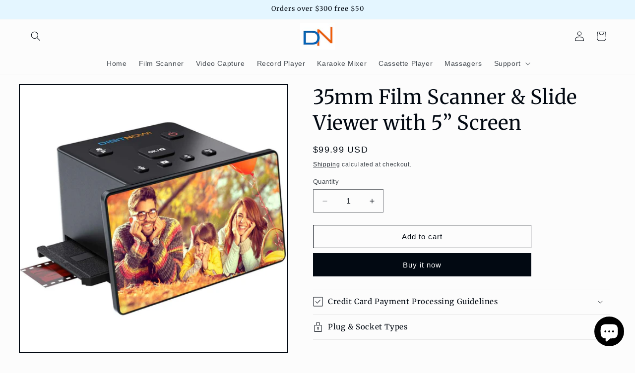

--- FILE ---
content_type: text/html; charset=utf-8
request_url: https://digitnowcoupon.com/en-it/products/digitnow-35mm-film-scanner-slide-viewer-with-a-large-5-lcd-screen
body_size: 44987
content:
<!doctype html>
<html class="js" lang="en">
  <head>
    <meta charset="utf-8">
    <meta http-equiv="X-UA-Compatible" content="IE=edge">
    <meta name="viewport" content="width=device-width,initial-scale=1">
    <meta name="theme-color" content="">
    <link rel="canonical" href="https://digitnowcoupon.com/en-it/products/digitnow-35mm-film-scanner-slide-viewer-with-a-large-5-lcd-screen"><link rel="icon" type="image/png" href="//digitnowcoupon.com/cdn/shop/files/dn-png.png?crop=center&height=32&v=1670548269&width=32"><link rel="preconnect" href="https://fonts.shopifycdn.com" crossorigin><title>
      35mm Film Scanner &amp; Slide Viewer with 5” Screen
 &ndash; Digitnow</title>

    
      <meta name="description" content="【HD 5-inch LCD screen】---professional film scanners, 14/22MP Digital Film  【Strong compatibility】---compatible with Color and B&amp;amp;W Negatives 135,110,126 and 50mm and Super 8 Slides&amp;amp;Negatives, a full set of film trays, smooth film sliding, support WinXP/7/10 /vista/Mac, multiple language options.  Strong compatib">
    

    

<meta property="og:site_name" content="Digitnow">
<meta property="og:url" content="https://digitnowcoupon.com/en-it/products/digitnow-35mm-film-scanner-slide-viewer-with-a-large-5-lcd-screen">
<meta property="og:title" content="35mm Film Scanner &amp; Slide Viewer with 5” Screen">
<meta property="og:type" content="product">
<meta property="og:description" content="【HD 5-inch LCD screen】---professional film scanners, 14/22MP Digital Film  【Strong compatibility】---compatible with Color and B&amp;amp;W Negatives 135,110,126 and 50mm and Super 8 Slides&amp;amp;Negatives, a full set of film trays, smooth film sliding, support WinXP/7/10 /vista/Mac, multiple language options.  Strong compatib"><meta property="og:image" content="http://digitnowcoupon.com/cdn/shop/products/BLACK-01_7_11zon.jpg?v=1674740849">
  <meta property="og:image:secure_url" content="https://digitnowcoupon.com/cdn/shop/products/BLACK-01_7_11zon.jpg?v=1674740849">
  <meta property="og:image:width" content="1505">
  <meta property="og:image:height" content="1505"><meta property="og:price:amount" content="99.99">
  <meta property="og:price:currency" content="USD"><meta name="twitter:card" content="summary_large_image">
<meta name="twitter:title" content="35mm Film Scanner &amp; Slide Viewer with 5” Screen">
<meta name="twitter:description" content="【HD 5-inch LCD screen】---professional film scanners, 14/22MP Digital Film  【Strong compatibility】---compatible with Color and B&amp;amp;W Negatives 135,110,126 and 50mm and Super 8 Slides&amp;amp;Negatives, a full set of film trays, smooth film sliding, support WinXP/7/10 /vista/Mac, multiple language options.  Strong compatib">


    <script src="//digitnowcoupon.com/cdn/shop/t/16/assets/constants.js?v=132983761750457495441766330107" defer="defer"></script>
    <script src="//digitnowcoupon.com/cdn/shop/t/16/assets/pubsub.js?v=25310214064522200911766330108" defer="defer"></script>
    <script src="//digitnowcoupon.com/cdn/shop/t/16/assets/global.js?v=7301445359237545521766330107" defer="defer"></script>
    <script src="//digitnowcoupon.com/cdn/shop/t/16/assets/details-disclosure.js?v=13653116266235556501766330107" defer="defer"></script>
    <script src="//digitnowcoupon.com/cdn/shop/t/16/assets/details-modal.js?v=25581673532751508451766330107" defer="defer"></script>
    <script src="//digitnowcoupon.com/cdn/shop/t/16/assets/search-form.js?v=133129549252120666541766330108" defer="defer"></script><script src="//digitnowcoupon.com/cdn/shop/t/16/assets/animations.js?v=88693664871331136111766330106" defer="defer"></script><script>window.performance && window.performance.mark && window.performance.mark('shopify.content_for_header.start');</script><meta id="shopify-digital-wallet" name="shopify-digital-wallet" content="/68976312603/digital_wallets/dialog">
<meta name="shopify-checkout-api-token" content="3c8bbcb511c592e263cacf7bc658458c">
<meta id="in-context-paypal-metadata" data-shop-id="68976312603" data-venmo-supported="true" data-environment="production" data-locale="en_US" data-paypal-v4="true" data-currency="USD">
<link rel="alternate" hreflang="x-default" href="https://digitnowcoupon.com/products/digitnow-35mm-film-scanner-slide-viewer-with-a-large-5-lcd-screen">
<link rel="alternate" hreflang="en" href="https://digitnowcoupon.com/products/digitnow-35mm-film-scanner-slide-viewer-with-a-large-5-lcd-screen">
<link rel="alternate" hreflang="no" href="https://digitnowcoupon.com/no/products/digitnow-35mm-film-scanner-slide-viewer-with-a-large-5-lcd-screen">
<link rel="alternate" hreflang="ro" href="https://digitnowcoupon.com/ro/products/digitnow-35mm-film-scanner-slide-viewer-with-a-large-5-lcd-screen">
<link rel="alternate" hreflang="es" href="https://digitnowcoupon.com/es/products/digitnow-35mm-film-scanner-slide-viewer-with-a-large-5-lcd-screen">
<link rel="alternate" hreflang="fr" href="https://digitnowcoupon.com/fr/products/digitnow-35mm-film-scanner-slide-viewer-with-a-large-5-lcd-screen">
<link rel="alternate" hreflang="de" href="https://digitnowcoupon.com/de/products/digitnow-35mm-film-scanner-slide-viewer-with-a-large-5-lcd-screen">
<link rel="alternate" hreflang="it" href="https://digitnowcoupon.com/it/products/digitnow-35mm-film-scanner-slide-viewer-with-a-large-5-lcd-screen">
<link rel="alternate" hreflang="he" href="https://digitnowcoupon.com/he/products/digitnow-35mm-film-scanner-slide-viewer-with-a-large-5-lcd-screen">
<link rel="alternate" hreflang="pt" href="https://digitnowcoupon.com/pt/products/digitnow-35mm-film-scanner-slide-viewer-with-a-large-5-lcd-screen">
<link rel="alternate" hreflang="ar" href="https://digitnowcoupon.com/ar/products/digitnow-35mm-film-scanner-slide-viewer-with-a-large-5-lcd-screen">
<link rel="alternate" hreflang="nl" href="https://digitnowcoupon.com/nl/products/digitnow-35mm-film-scanner-slide-viewer-with-a-large-5-lcd-screen">
<link rel="alternate" hreflang="sv" href="https://digitnowcoupon.com/sv/products/digitnow-35mm-film-scanner-slide-viewer-with-a-large-5-lcd-screen">
<link rel="alternate" hreflang="el" href="https://digitnowcoupon.com/el/products/digitnow-35mm-film-scanner-slide-viewer-with-a-large-5-lcd-screen">
<link rel="alternate" hreflang="ja" href="https://digitnowcoupon.com/ja/products/digitnow-35mm-film-scanner-slide-viewer-with-a-large-5-lcd-screen">
<link rel="alternate" hreflang="tr" href="https://digitnowcoupon.com/tr/products/digitnow-35mm-film-scanner-slide-viewer-with-a-large-5-lcd-screen">
<link rel="alternate" hreflang="en-AX" href="https://digitnowcoupon.com/en-eu/products/digitnow-35mm-film-scanner-slide-viewer-with-a-large-5-lcd-screen">
<link rel="alternate" hreflang="no-AX" href="https://digitnowcoupon.com/no-eu/products/digitnow-35mm-film-scanner-slide-viewer-with-a-large-5-lcd-screen">
<link rel="alternate" hreflang="ro-AX" href="https://digitnowcoupon.com/ro-eu/products/digitnow-35mm-film-scanner-slide-viewer-with-a-large-5-lcd-screen">
<link rel="alternate" hreflang="es-AX" href="https://digitnowcoupon.com/es-eu/products/digitnow-35mm-film-scanner-slide-viewer-with-a-large-5-lcd-screen">
<link rel="alternate" hreflang="fr-AX" href="https://digitnowcoupon.com/fr-eu/products/digitnow-35mm-film-scanner-slide-viewer-with-a-large-5-lcd-screen">
<link rel="alternate" hreflang="de-AX" href="https://digitnowcoupon.com/de-eu/products/digitnow-35mm-film-scanner-slide-viewer-with-a-large-5-lcd-screen">
<link rel="alternate" hreflang="it-AX" href="https://digitnowcoupon.com/it-eu/products/digitnow-35mm-film-scanner-slide-viewer-with-a-large-5-lcd-screen">
<link rel="alternate" hreflang="he-AX" href="https://digitnowcoupon.com/he-eu/products/digitnow-35mm-film-scanner-slide-viewer-with-a-large-5-lcd-screen">
<link rel="alternate" hreflang="pt-AX" href="https://digitnowcoupon.com/pt-eu/products/digitnow-35mm-film-scanner-slide-viewer-with-a-large-5-lcd-screen">
<link rel="alternate" hreflang="ar-AX" href="https://digitnowcoupon.com/ar-eu/products/digitnow-35mm-film-scanner-slide-viewer-with-a-large-5-lcd-screen">
<link rel="alternate" hreflang="nl-AX" href="https://digitnowcoupon.com/nl-eu/products/digitnow-35mm-film-scanner-slide-viewer-with-a-large-5-lcd-screen">
<link rel="alternate" hreflang="sv-AX" href="https://digitnowcoupon.com/sv-eu/products/digitnow-35mm-film-scanner-slide-viewer-with-a-large-5-lcd-screen">
<link rel="alternate" hreflang="ja-AX" href="https://digitnowcoupon.com/ja-eu/products/digitnow-35mm-film-scanner-slide-viewer-with-a-large-5-lcd-screen">
<link rel="alternate" hreflang="tr-AX" href="https://digitnowcoupon.com/tr-eu/products/digitnow-35mm-film-scanner-slide-viewer-with-a-large-5-lcd-screen">
<link rel="alternate" hreflang="da-AX" href="https://digitnowcoupon.com/da-eu/products/digitnow-35mm-film-scanner-slide-viewer-with-a-large-5-lcd-screen">
<link rel="alternate" hreflang="en-AL" href="https://digitnowcoupon.com/en-eu/products/digitnow-35mm-film-scanner-slide-viewer-with-a-large-5-lcd-screen">
<link rel="alternate" hreflang="no-AL" href="https://digitnowcoupon.com/no-eu/products/digitnow-35mm-film-scanner-slide-viewer-with-a-large-5-lcd-screen">
<link rel="alternate" hreflang="ro-AL" href="https://digitnowcoupon.com/ro-eu/products/digitnow-35mm-film-scanner-slide-viewer-with-a-large-5-lcd-screen">
<link rel="alternate" hreflang="es-AL" href="https://digitnowcoupon.com/es-eu/products/digitnow-35mm-film-scanner-slide-viewer-with-a-large-5-lcd-screen">
<link rel="alternate" hreflang="fr-AL" href="https://digitnowcoupon.com/fr-eu/products/digitnow-35mm-film-scanner-slide-viewer-with-a-large-5-lcd-screen">
<link rel="alternate" hreflang="de-AL" href="https://digitnowcoupon.com/de-eu/products/digitnow-35mm-film-scanner-slide-viewer-with-a-large-5-lcd-screen">
<link rel="alternate" hreflang="it-AL" href="https://digitnowcoupon.com/it-eu/products/digitnow-35mm-film-scanner-slide-viewer-with-a-large-5-lcd-screen">
<link rel="alternate" hreflang="he-AL" href="https://digitnowcoupon.com/he-eu/products/digitnow-35mm-film-scanner-slide-viewer-with-a-large-5-lcd-screen">
<link rel="alternate" hreflang="pt-AL" href="https://digitnowcoupon.com/pt-eu/products/digitnow-35mm-film-scanner-slide-viewer-with-a-large-5-lcd-screen">
<link rel="alternate" hreflang="ar-AL" href="https://digitnowcoupon.com/ar-eu/products/digitnow-35mm-film-scanner-slide-viewer-with-a-large-5-lcd-screen">
<link rel="alternate" hreflang="nl-AL" href="https://digitnowcoupon.com/nl-eu/products/digitnow-35mm-film-scanner-slide-viewer-with-a-large-5-lcd-screen">
<link rel="alternate" hreflang="sv-AL" href="https://digitnowcoupon.com/sv-eu/products/digitnow-35mm-film-scanner-slide-viewer-with-a-large-5-lcd-screen">
<link rel="alternate" hreflang="ja-AL" href="https://digitnowcoupon.com/ja-eu/products/digitnow-35mm-film-scanner-slide-viewer-with-a-large-5-lcd-screen">
<link rel="alternate" hreflang="tr-AL" href="https://digitnowcoupon.com/tr-eu/products/digitnow-35mm-film-scanner-slide-viewer-with-a-large-5-lcd-screen">
<link rel="alternate" hreflang="da-AL" href="https://digitnowcoupon.com/da-eu/products/digitnow-35mm-film-scanner-slide-viewer-with-a-large-5-lcd-screen">
<link rel="alternate" hreflang="en-AD" href="https://digitnowcoupon.com/en-eu/products/digitnow-35mm-film-scanner-slide-viewer-with-a-large-5-lcd-screen">
<link rel="alternate" hreflang="no-AD" href="https://digitnowcoupon.com/no-eu/products/digitnow-35mm-film-scanner-slide-viewer-with-a-large-5-lcd-screen">
<link rel="alternate" hreflang="ro-AD" href="https://digitnowcoupon.com/ro-eu/products/digitnow-35mm-film-scanner-slide-viewer-with-a-large-5-lcd-screen">
<link rel="alternate" hreflang="es-AD" href="https://digitnowcoupon.com/es-eu/products/digitnow-35mm-film-scanner-slide-viewer-with-a-large-5-lcd-screen">
<link rel="alternate" hreflang="fr-AD" href="https://digitnowcoupon.com/fr-eu/products/digitnow-35mm-film-scanner-slide-viewer-with-a-large-5-lcd-screen">
<link rel="alternate" hreflang="de-AD" href="https://digitnowcoupon.com/de-eu/products/digitnow-35mm-film-scanner-slide-viewer-with-a-large-5-lcd-screen">
<link rel="alternate" hreflang="it-AD" href="https://digitnowcoupon.com/it-eu/products/digitnow-35mm-film-scanner-slide-viewer-with-a-large-5-lcd-screen">
<link rel="alternate" hreflang="he-AD" href="https://digitnowcoupon.com/he-eu/products/digitnow-35mm-film-scanner-slide-viewer-with-a-large-5-lcd-screen">
<link rel="alternate" hreflang="pt-AD" href="https://digitnowcoupon.com/pt-eu/products/digitnow-35mm-film-scanner-slide-viewer-with-a-large-5-lcd-screen">
<link rel="alternate" hreflang="ar-AD" href="https://digitnowcoupon.com/ar-eu/products/digitnow-35mm-film-scanner-slide-viewer-with-a-large-5-lcd-screen">
<link rel="alternate" hreflang="nl-AD" href="https://digitnowcoupon.com/nl-eu/products/digitnow-35mm-film-scanner-slide-viewer-with-a-large-5-lcd-screen">
<link rel="alternate" hreflang="sv-AD" href="https://digitnowcoupon.com/sv-eu/products/digitnow-35mm-film-scanner-slide-viewer-with-a-large-5-lcd-screen">
<link rel="alternate" hreflang="ja-AD" href="https://digitnowcoupon.com/ja-eu/products/digitnow-35mm-film-scanner-slide-viewer-with-a-large-5-lcd-screen">
<link rel="alternate" hreflang="tr-AD" href="https://digitnowcoupon.com/tr-eu/products/digitnow-35mm-film-scanner-slide-viewer-with-a-large-5-lcd-screen">
<link rel="alternate" hreflang="da-AD" href="https://digitnowcoupon.com/da-eu/products/digitnow-35mm-film-scanner-slide-viewer-with-a-large-5-lcd-screen">
<link rel="alternate" hreflang="en-AM" href="https://digitnowcoupon.com/en-eu/products/digitnow-35mm-film-scanner-slide-viewer-with-a-large-5-lcd-screen">
<link rel="alternate" hreflang="no-AM" href="https://digitnowcoupon.com/no-eu/products/digitnow-35mm-film-scanner-slide-viewer-with-a-large-5-lcd-screen">
<link rel="alternate" hreflang="ro-AM" href="https://digitnowcoupon.com/ro-eu/products/digitnow-35mm-film-scanner-slide-viewer-with-a-large-5-lcd-screen">
<link rel="alternate" hreflang="es-AM" href="https://digitnowcoupon.com/es-eu/products/digitnow-35mm-film-scanner-slide-viewer-with-a-large-5-lcd-screen">
<link rel="alternate" hreflang="fr-AM" href="https://digitnowcoupon.com/fr-eu/products/digitnow-35mm-film-scanner-slide-viewer-with-a-large-5-lcd-screen">
<link rel="alternate" hreflang="de-AM" href="https://digitnowcoupon.com/de-eu/products/digitnow-35mm-film-scanner-slide-viewer-with-a-large-5-lcd-screen">
<link rel="alternate" hreflang="it-AM" href="https://digitnowcoupon.com/it-eu/products/digitnow-35mm-film-scanner-slide-viewer-with-a-large-5-lcd-screen">
<link rel="alternate" hreflang="he-AM" href="https://digitnowcoupon.com/he-eu/products/digitnow-35mm-film-scanner-slide-viewer-with-a-large-5-lcd-screen">
<link rel="alternate" hreflang="pt-AM" href="https://digitnowcoupon.com/pt-eu/products/digitnow-35mm-film-scanner-slide-viewer-with-a-large-5-lcd-screen">
<link rel="alternate" hreflang="ar-AM" href="https://digitnowcoupon.com/ar-eu/products/digitnow-35mm-film-scanner-slide-viewer-with-a-large-5-lcd-screen">
<link rel="alternate" hreflang="nl-AM" href="https://digitnowcoupon.com/nl-eu/products/digitnow-35mm-film-scanner-slide-viewer-with-a-large-5-lcd-screen">
<link rel="alternate" hreflang="sv-AM" href="https://digitnowcoupon.com/sv-eu/products/digitnow-35mm-film-scanner-slide-viewer-with-a-large-5-lcd-screen">
<link rel="alternate" hreflang="ja-AM" href="https://digitnowcoupon.com/ja-eu/products/digitnow-35mm-film-scanner-slide-viewer-with-a-large-5-lcd-screen">
<link rel="alternate" hreflang="tr-AM" href="https://digitnowcoupon.com/tr-eu/products/digitnow-35mm-film-scanner-slide-viewer-with-a-large-5-lcd-screen">
<link rel="alternate" hreflang="da-AM" href="https://digitnowcoupon.com/da-eu/products/digitnow-35mm-film-scanner-slide-viewer-with-a-large-5-lcd-screen">
<link rel="alternate" hreflang="en-AT" href="https://digitnowcoupon.com/en-eu/products/digitnow-35mm-film-scanner-slide-viewer-with-a-large-5-lcd-screen">
<link rel="alternate" hreflang="no-AT" href="https://digitnowcoupon.com/no-eu/products/digitnow-35mm-film-scanner-slide-viewer-with-a-large-5-lcd-screen">
<link rel="alternate" hreflang="ro-AT" href="https://digitnowcoupon.com/ro-eu/products/digitnow-35mm-film-scanner-slide-viewer-with-a-large-5-lcd-screen">
<link rel="alternate" hreflang="es-AT" href="https://digitnowcoupon.com/es-eu/products/digitnow-35mm-film-scanner-slide-viewer-with-a-large-5-lcd-screen">
<link rel="alternate" hreflang="fr-AT" href="https://digitnowcoupon.com/fr-eu/products/digitnow-35mm-film-scanner-slide-viewer-with-a-large-5-lcd-screen">
<link rel="alternate" hreflang="de-AT" href="https://digitnowcoupon.com/de-eu/products/digitnow-35mm-film-scanner-slide-viewer-with-a-large-5-lcd-screen">
<link rel="alternate" hreflang="it-AT" href="https://digitnowcoupon.com/it-eu/products/digitnow-35mm-film-scanner-slide-viewer-with-a-large-5-lcd-screen">
<link rel="alternate" hreflang="he-AT" href="https://digitnowcoupon.com/he-eu/products/digitnow-35mm-film-scanner-slide-viewer-with-a-large-5-lcd-screen">
<link rel="alternate" hreflang="pt-AT" href="https://digitnowcoupon.com/pt-eu/products/digitnow-35mm-film-scanner-slide-viewer-with-a-large-5-lcd-screen">
<link rel="alternate" hreflang="ar-AT" href="https://digitnowcoupon.com/ar-eu/products/digitnow-35mm-film-scanner-slide-viewer-with-a-large-5-lcd-screen">
<link rel="alternate" hreflang="nl-AT" href="https://digitnowcoupon.com/nl-eu/products/digitnow-35mm-film-scanner-slide-viewer-with-a-large-5-lcd-screen">
<link rel="alternate" hreflang="sv-AT" href="https://digitnowcoupon.com/sv-eu/products/digitnow-35mm-film-scanner-slide-viewer-with-a-large-5-lcd-screen">
<link rel="alternate" hreflang="ja-AT" href="https://digitnowcoupon.com/ja-eu/products/digitnow-35mm-film-scanner-slide-viewer-with-a-large-5-lcd-screen">
<link rel="alternate" hreflang="tr-AT" href="https://digitnowcoupon.com/tr-eu/products/digitnow-35mm-film-scanner-slide-viewer-with-a-large-5-lcd-screen">
<link rel="alternate" hreflang="da-AT" href="https://digitnowcoupon.com/da-eu/products/digitnow-35mm-film-scanner-slide-viewer-with-a-large-5-lcd-screen">
<link rel="alternate" hreflang="en-BY" href="https://digitnowcoupon.com/en-eu/products/digitnow-35mm-film-scanner-slide-viewer-with-a-large-5-lcd-screen">
<link rel="alternate" hreflang="no-BY" href="https://digitnowcoupon.com/no-eu/products/digitnow-35mm-film-scanner-slide-viewer-with-a-large-5-lcd-screen">
<link rel="alternate" hreflang="ro-BY" href="https://digitnowcoupon.com/ro-eu/products/digitnow-35mm-film-scanner-slide-viewer-with-a-large-5-lcd-screen">
<link rel="alternate" hreflang="es-BY" href="https://digitnowcoupon.com/es-eu/products/digitnow-35mm-film-scanner-slide-viewer-with-a-large-5-lcd-screen">
<link rel="alternate" hreflang="fr-BY" href="https://digitnowcoupon.com/fr-eu/products/digitnow-35mm-film-scanner-slide-viewer-with-a-large-5-lcd-screen">
<link rel="alternate" hreflang="de-BY" href="https://digitnowcoupon.com/de-eu/products/digitnow-35mm-film-scanner-slide-viewer-with-a-large-5-lcd-screen">
<link rel="alternate" hreflang="it-BY" href="https://digitnowcoupon.com/it-eu/products/digitnow-35mm-film-scanner-slide-viewer-with-a-large-5-lcd-screen">
<link rel="alternate" hreflang="he-BY" href="https://digitnowcoupon.com/he-eu/products/digitnow-35mm-film-scanner-slide-viewer-with-a-large-5-lcd-screen">
<link rel="alternate" hreflang="pt-BY" href="https://digitnowcoupon.com/pt-eu/products/digitnow-35mm-film-scanner-slide-viewer-with-a-large-5-lcd-screen">
<link rel="alternate" hreflang="ar-BY" href="https://digitnowcoupon.com/ar-eu/products/digitnow-35mm-film-scanner-slide-viewer-with-a-large-5-lcd-screen">
<link rel="alternate" hreflang="nl-BY" href="https://digitnowcoupon.com/nl-eu/products/digitnow-35mm-film-scanner-slide-viewer-with-a-large-5-lcd-screen">
<link rel="alternate" hreflang="sv-BY" href="https://digitnowcoupon.com/sv-eu/products/digitnow-35mm-film-scanner-slide-viewer-with-a-large-5-lcd-screen">
<link rel="alternate" hreflang="ja-BY" href="https://digitnowcoupon.com/ja-eu/products/digitnow-35mm-film-scanner-slide-viewer-with-a-large-5-lcd-screen">
<link rel="alternate" hreflang="tr-BY" href="https://digitnowcoupon.com/tr-eu/products/digitnow-35mm-film-scanner-slide-viewer-with-a-large-5-lcd-screen">
<link rel="alternate" hreflang="da-BY" href="https://digitnowcoupon.com/da-eu/products/digitnow-35mm-film-scanner-slide-viewer-with-a-large-5-lcd-screen">
<link rel="alternate" hreflang="en-BA" href="https://digitnowcoupon.com/en-eu/products/digitnow-35mm-film-scanner-slide-viewer-with-a-large-5-lcd-screen">
<link rel="alternate" hreflang="no-BA" href="https://digitnowcoupon.com/no-eu/products/digitnow-35mm-film-scanner-slide-viewer-with-a-large-5-lcd-screen">
<link rel="alternate" hreflang="ro-BA" href="https://digitnowcoupon.com/ro-eu/products/digitnow-35mm-film-scanner-slide-viewer-with-a-large-5-lcd-screen">
<link rel="alternate" hreflang="es-BA" href="https://digitnowcoupon.com/es-eu/products/digitnow-35mm-film-scanner-slide-viewer-with-a-large-5-lcd-screen">
<link rel="alternate" hreflang="fr-BA" href="https://digitnowcoupon.com/fr-eu/products/digitnow-35mm-film-scanner-slide-viewer-with-a-large-5-lcd-screen">
<link rel="alternate" hreflang="de-BA" href="https://digitnowcoupon.com/de-eu/products/digitnow-35mm-film-scanner-slide-viewer-with-a-large-5-lcd-screen">
<link rel="alternate" hreflang="it-BA" href="https://digitnowcoupon.com/it-eu/products/digitnow-35mm-film-scanner-slide-viewer-with-a-large-5-lcd-screen">
<link rel="alternate" hreflang="he-BA" href="https://digitnowcoupon.com/he-eu/products/digitnow-35mm-film-scanner-slide-viewer-with-a-large-5-lcd-screen">
<link rel="alternate" hreflang="pt-BA" href="https://digitnowcoupon.com/pt-eu/products/digitnow-35mm-film-scanner-slide-viewer-with-a-large-5-lcd-screen">
<link rel="alternate" hreflang="ar-BA" href="https://digitnowcoupon.com/ar-eu/products/digitnow-35mm-film-scanner-slide-viewer-with-a-large-5-lcd-screen">
<link rel="alternate" hreflang="nl-BA" href="https://digitnowcoupon.com/nl-eu/products/digitnow-35mm-film-scanner-slide-viewer-with-a-large-5-lcd-screen">
<link rel="alternate" hreflang="sv-BA" href="https://digitnowcoupon.com/sv-eu/products/digitnow-35mm-film-scanner-slide-viewer-with-a-large-5-lcd-screen">
<link rel="alternate" hreflang="ja-BA" href="https://digitnowcoupon.com/ja-eu/products/digitnow-35mm-film-scanner-slide-viewer-with-a-large-5-lcd-screen">
<link rel="alternate" hreflang="tr-BA" href="https://digitnowcoupon.com/tr-eu/products/digitnow-35mm-film-scanner-slide-viewer-with-a-large-5-lcd-screen">
<link rel="alternate" hreflang="da-BA" href="https://digitnowcoupon.com/da-eu/products/digitnow-35mm-film-scanner-slide-viewer-with-a-large-5-lcd-screen">
<link rel="alternate" hreflang="en-BG" href="https://digitnowcoupon.com/en-eu/products/digitnow-35mm-film-scanner-slide-viewer-with-a-large-5-lcd-screen">
<link rel="alternate" hreflang="no-BG" href="https://digitnowcoupon.com/no-eu/products/digitnow-35mm-film-scanner-slide-viewer-with-a-large-5-lcd-screen">
<link rel="alternate" hreflang="ro-BG" href="https://digitnowcoupon.com/ro-eu/products/digitnow-35mm-film-scanner-slide-viewer-with-a-large-5-lcd-screen">
<link rel="alternate" hreflang="es-BG" href="https://digitnowcoupon.com/es-eu/products/digitnow-35mm-film-scanner-slide-viewer-with-a-large-5-lcd-screen">
<link rel="alternate" hreflang="fr-BG" href="https://digitnowcoupon.com/fr-eu/products/digitnow-35mm-film-scanner-slide-viewer-with-a-large-5-lcd-screen">
<link rel="alternate" hreflang="de-BG" href="https://digitnowcoupon.com/de-eu/products/digitnow-35mm-film-scanner-slide-viewer-with-a-large-5-lcd-screen">
<link rel="alternate" hreflang="it-BG" href="https://digitnowcoupon.com/it-eu/products/digitnow-35mm-film-scanner-slide-viewer-with-a-large-5-lcd-screen">
<link rel="alternate" hreflang="he-BG" href="https://digitnowcoupon.com/he-eu/products/digitnow-35mm-film-scanner-slide-viewer-with-a-large-5-lcd-screen">
<link rel="alternate" hreflang="pt-BG" href="https://digitnowcoupon.com/pt-eu/products/digitnow-35mm-film-scanner-slide-viewer-with-a-large-5-lcd-screen">
<link rel="alternate" hreflang="ar-BG" href="https://digitnowcoupon.com/ar-eu/products/digitnow-35mm-film-scanner-slide-viewer-with-a-large-5-lcd-screen">
<link rel="alternate" hreflang="nl-BG" href="https://digitnowcoupon.com/nl-eu/products/digitnow-35mm-film-scanner-slide-viewer-with-a-large-5-lcd-screen">
<link rel="alternate" hreflang="sv-BG" href="https://digitnowcoupon.com/sv-eu/products/digitnow-35mm-film-scanner-slide-viewer-with-a-large-5-lcd-screen">
<link rel="alternate" hreflang="ja-BG" href="https://digitnowcoupon.com/ja-eu/products/digitnow-35mm-film-scanner-slide-viewer-with-a-large-5-lcd-screen">
<link rel="alternate" hreflang="tr-BG" href="https://digitnowcoupon.com/tr-eu/products/digitnow-35mm-film-scanner-slide-viewer-with-a-large-5-lcd-screen">
<link rel="alternate" hreflang="da-BG" href="https://digitnowcoupon.com/da-eu/products/digitnow-35mm-film-scanner-slide-viewer-with-a-large-5-lcd-screen">
<link rel="alternate" hreflang="en-HR" href="https://digitnowcoupon.com/en-eu/products/digitnow-35mm-film-scanner-slide-viewer-with-a-large-5-lcd-screen">
<link rel="alternate" hreflang="no-HR" href="https://digitnowcoupon.com/no-eu/products/digitnow-35mm-film-scanner-slide-viewer-with-a-large-5-lcd-screen">
<link rel="alternate" hreflang="ro-HR" href="https://digitnowcoupon.com/ro-eu/products/digitnow-35mm-film-scanner-slide-viewer-with-a-large-5-lcd-screen">
<link rel="alternate" hreflang="es-HR" href="https://digitnowcoupon.com/es-eu/products/digitnow-35mm-film-scanner-slide-viewer-with-a-large-5-lcd-screen">
<link rel="alternate" hreflang="fr-HR" href="https://digitnowcoupon.com/fr-eu/products/digitnow-35mm-film-scanner-slide-viewer-with-a-large-5-lcd-screen">
<link rel="alternate" hreflang="de-HR" href="https://digitnowcoupon.com/de-eu/products/digitnow-35mm-film-scanner-slide-viewer-with-a-large-5-lcd-screen">
<link rel="alternate" hreflang="it-HR" href="https://digitnowcoupon.com/it-eu/products/digitnow-35mm-film-scanner-slide-viewer-with-a-large-5-lcd-screen">
<link rel="alternate" hreflang="he-HR" href="https://digitnowcoupon.com/he-eu/products/digitnow-35mm-film-scanner-slide-viewer-with-a-large-5-lcd-screen">
<link rel="alternate" hreflang="pt-HR" href="https://digitnowcoupon.com/pt-eu/products/digitnow-35mm-film-scanner-slide-viewer-with-a-large-5-lcd-screen">
<link rel="alternate" hreflang="ar-HR" href="https://digitnowcoupon.com/ar-eu/products/digitnow-35mm-film-scanner-slide-viewer-with-a-large-5-lcd-screen">
<link rel="alternate" hreflang="nl-HR" href="https://digitnowcoupon.com/nl-eu/products/digitnow-35mm-film-scanner-slide-viewer-with-a-large-5-lcd-screen">
<link rel="alternate" hreflang="sv-HR" href="https://digitnowcoupon.com/sv-eu/products/digitnow-35mm-film-scanner-slide-viewer-with-a-large-5-lcd-screen">
<link rel="alternate" hreflang="ja-HR" href="https://digitnowcoupon.com/ja-eu/products/digitnow-35mm-film-scanner-slide-viewer-with-a-large-5-lcd-screen">
<link rel="alternate" hreflang="tr-HR" href="https://digitnowcoupon.com/tr-eu/products/digitnow-35mm-film-scanner-slide-viewer-with-a-large-5-lcd-screen">
<link rel="alternate" hreflang="da-HR" href="https://digitnowcoupon.com/da-eu/products/digitnow-35mm-film-scanner-slide-viewer-with-a-large-5-lcd-screen">
<link rel="alternate" hreflang="en-CY" href="https://digitnowcoupon.com/en-eu/products/digitnow-35mm-film-scanner-slide-viewer-with-a-large-5-lcd-screen">
<link rel="alternate" hreflang="no-CY" href="https://digitnowcoupon.com/no-eu/products/digitnow-35mm-film-scanner-slide-viewer-with-a-large-5-lcd-screen">
<link rel="alternate" hreflang="ro-CY" href="https://digitnowcoupon.com/ro-eu/products/digitnow-35mm-film-scanner-slide-viewer-with-a-large-5-lcd-screen">
<link rel="alternate" hreflang="es-CY" href="https://digitnowcoupon.com/es-eu/products/digitnow-35mm-film-scanner-slide-viewer-with-a-large-5-lcd-screen">
<link rel="alternate" hreflang="fr-CY" href="https://digitnowcoupon.com/fr-eu/products/digitnow-35mm-film-scanner-slide-viewer-with-a-large-5-lcd-screen">
<link rel="alternate" hreflang="de-CY" href="https://digitnowcoupon.com/de-eu/products/digitnow-35mm-film-scanner-slide-viewer-with-a-large-5-lcd-screen">
<link rel="alternate" hreflang="it-CY" href="https://digitnowcoupon.com/it-eu/products/digitnow-35mm-film-scanner-slide-viewer-with-a-large-5-lcd-screen">
<link rel="alternate" hreflang="he-CY" href="https://digitnowcoupon.com/he-eu/products/digitnow-35mm-film-scanner-slide-viewer-with-a-large-5-lcd-screen">
<link rel="alternate" hreflang="pt-CY" href="https://digitnowcoupon.com/pt-eu/products/digitnow-35mm-film-scanner-slide-viewer-with-a-large-5-lcd-screen">
<link rel="alternate" hreflang="ar-CY" href="https://digitnowcoupon.com/ar-eu/products/digitnow-35mm-film-scanner-slide-viewer-with-a-large-5-lcd-screen">
<link rel="alternate" hreflang="nl-CY" href="https://digitnowcoupon.com/nl-eu/products/digitnow-35mm-film-scanner-slide-viewer-with-a-large-5-lcd-screen">
<link rel="alternate" hreflang="sv-CY" href="https://digitnowcoupon.com/sv-eu/products/digitnow-35mm-film-scanner-slide-viewer-with-a-large-5-lcd-screen">
<link rel="alternate" hreflang="ja-CY" href="https://digitnowcoupon.com/ja-eu/products/digitnow-35mm-film-scanner-slide-viewer-with-a-large-5-lcd-screen">
<link rel="alternate" hreflang="tr-CY" href="https://digitnowcoupon.com/tr-eu/products/digitnow-35mm-film-scanner-slide-viewer-with-a-large-5-lcd-screen">
<link rel="alternate" hreflang="da-CY" href="https://digitnowcoupon.com/da-eu/products/digitnow-35mm-film-scanner-slide-viewer-with-a-large-5-lcd-screen">
<link rel="alternate" hreflang="en-CZ" href="https://digitnowcoupon.com/en-eu/products/digitnow-35mm-film-scanner-slide-viewer-with-a-large-5-lcd-screen">
<link rel="alternate" hreflang="no-CZ" href="https://digitnowcoupon.com/no-eu/products/digitnow-35mm-film-scanner-slide-viewer-with-a-large-5-lcd-screen">
<link rel="alternate" hreflang="ro-CZ" href="https://digitnowcoupon.com/ro-eu/products/digitnow-35mm-film-scanner-slide-viewer-with-a-large-5-lcd-screen">
<link rel="alternate" hreflang="es-CZ" href="https://digitnowcoupon.com/es-eu/products/digitnow-35mm-film-scanner-slide-viewer-with-a-large-5-lcd-screen">
<link rel="alternate" hreflang="fr-CZ" href="https://digitnowcoupon.com/fr-eu/products/digitnow-35mm-film-scanner-slide-viewer-with-a-large-5-lcd-screen">
<link rel="alternate" hreflang="de-CZ" href="https://digitnowcoupon.com/de-eu/products/digitnow-35mm-film-scanner-slide-viewer-with-a-large-5-lcd-screen">
<link rel="alternate" hreflang="it-CZ" href="https://digitnowcoupon.com/it-eu/products/digitnow-35mm-film-scanner-slide-viewer-with-a-large-5-lcd-screen">
<link rel="alternate" hreflang="he-CZ" href="https://digitnowcoupon.com/he-eu/products/digitnow-35mm-film-scanner-slide-viewer-with-a-large-5-lcd-screen">
<link rel="alternate" hreflang="pt-CZ" href="https://digitnowcoupon.com/pt-eu/products/digitnow-35mm-film-scanner-slide-viewer-with-a-large-5-lcd-screen">
<link rel="alternate" hreflang="ar-CZ" href="https://digitnowcoupon.com/ar-eu/products/digitnow-35mm-film-scanner-slide-viewer-with-a-large-5-lcd-screen">
<link rel="alternate" hreflang="nl-CZ" href="https://digitnowcoupon.com/nl-eu/products/digitnow-35mm-film-scanner-slide-viewer-with-a-large-5-lcd-screen">
<link rel="alternate" hreflang="sv-CZ" href="https://digitnowcoupon.com/sv-eu/products/digitnow-35mm-film-scanner-slide-viewer-with-a-large-5-lcd-screen">
<link rel="alternate" hreflang="ja-CZ" href="https://digitnowcoupon.com/ja-eu/products/digitnow-35mm-film-scanner-slide-viewer-with-a-large-5-lcd-screen">
<link rel="alternate" hreflang="tr-CZ" href="https://digitnowcoupon.com/tr-eu/products/digitnow-35mm-film-scanner-slide-viewer-with-a-large-5-lcd-screen">
<link rel="alternate" hreflang="da-CZ" href="https://digitnowcoupon.com/da-eu/products/digitnow-35mm-film-scanner-slide-viewer-with-a-large-5-lcd-screen">
<link rel="alternate" hreflang="en-DK" href="https://digitnowcoupon.com/en-eu/products/digitnow-35mm-film-scanner-slide-viewer-with-a-large-5-lcd-screen">
<link rel="alternate" hreflang="no-DK" href="https://digitnowcoupon.com/no-eu/products/digitnow-35mm-film-scanner-slide-viewer-with-a-large-5-lcd-screen">
<link rel="alternate" hreflang="ro-DK" href="https://digitnowcoupon.com/ro-eu/products/digitnow-35mm-film-scanner-slide-viewer-with-a-large-5-lcd-screen">
<link rel="alternate" hreflang="es-DK" href="https://digitnowcoupon.com/es-eu/products/digitnow-35mm-film-scanner-slide-viewer-with-a-large-5-lcd-screen">
<link rel="alternate" hreflang="fr-DK" href="https://digitnowcoupon.com/fr-eu/products/digitnow-35mm-film-scanner-slide-viewer-with-a-large-5-lcd-screen">
<link rel="alternate" hreflang="de-DK" href="https://digitnowcoupon.com/de-eu/products/digitnow-35mm-film-scanner-slide-viewer-with-a-large-5-lcd-screen">
<link rel="alternate" hreflang="it-DK" href="https://digitnowcoupon.com/it-eu/products/digitnow-35mm-film-scanner-slide-viewer-with-a-large-5-lcd-screen">
<link rel="alternate" hreflang="he-DK" href="https://digitnowcoupon.com/he-eu/products/digitnow-35mm-film-scanner-slide-viewer-with-a-large-5-lcd-screen">
<link rel="alternate" hreflang="pt-DK" href="https://digitnowcoupon.com/pt-eu/products/digitnow-35mm-film-scanner-slide-viewer-with-a-large-5-lcd-screen">
<link rel="alternate" hreflang="ar-DK" href="https://digitnowcoupon.com/ar-eu/products/digitnow-35mm-film-scanner-slide-viewer-with-a-large-5-lcd-screen">
<link rel="alternate" hreflang="nl-DK" href="https://digitnowcoupon.com/nl-eu/products/digitnow-35mm-film-scanner-slide-viewer-with-a-large-5-lcd-screen">
<link rel="alternate" hreflang="sv-DK" href="https://digitnowcoupon.com/sv-eu/products/digitnow-35mm-film-scanner-slide-viewer-with-a-large-5-lcd-screen">
<link rel="alternate" hreflang="ja-DK" href="https://digitnowcoupon.com/ja-eu/products/digitnow-35mm-film-scanner-slide-viewer-with-a-large-5-lcd-screen">
<link rel="alternate" hreflang="tr-DK" href="https://digitnowcoupon.com/tr-eu/products/digitnow-35mm-film-scanner-slide-viewer-with-a-large-5-lcd-screen">
<link rel="alternate" hreflang="da-DK" href="https://digitnowcoupon.com/da-eu/products/digitnow-35mm-film-scanner-slide-viewer-with-a-large-5-lcd-screen">
<link rel="alternate" hreflang="en-EE" href="https://digitnowcoupon.com/en-eu/products/digitnow-35mm-film-scanner-slide-viewer-with-a-large-5-lcd-screen">
<link rel="alternate" hreflang="no-EE" href="https://digitnowcoupon.com/no-eu/products/digitnow-35mm-film-scanner-slide-viewer-with-a-large-5-lcd-screen">
<link rel="alternate" hreflang="ro-EE" href="https://digitnowcoupon.com/ro-eu/products/digitnow-35mm-film-scanner-slide-viewer-with-a-large-5-lcd-screen">
<link rel="alternate" hreflang="es-EE" href="https://digitnowcoupon.com/es-eu/products/digitnow-35mm-film-scanner-slide-viewer-with-a-large-5-lcd-screen">
<link rel="alternate" hreflang="fr-EE" href="https://digitnowcoupon.com/fr-eu/products/digitnow-35mm-film-scanner-slide-viewer-with-a-large-5-lcd-screen">
<link rel="alternate" hreflang="de-EE" href="https://digitnowcoupon.com/de-eu/products/digitnow-35mm-film-scanner-slide-viewer-with-a-large-5-lcd-screen">
<link rel="alternate" hreflang="it-EE" href="https://digitnowcoupon.com/it-eu/products/digitnow-35mm-film-scanner-slide-viewer-with-a-large-5-lcd-screen">
<link rel="alternate" hreflang="he-EE" href="https://digitnowcoupon.com/he-eu/products/digitnow-35mm-film-scanner-slide-viewer-with-a-large-5-lcd-screen">
<link rel="alternate" hreflang="pt-EE" href="https://digitnowcoupon.com/pt-eu/products/digitnow-35mm-film-scanner-slide-viewer-with-a-large-5-lcd-screen">
<link rel="alternate" hreflang="ar-EE" href="https://digitnowcoupon.com/ar-eu/products/digitnow-35mm-film-scanner-slide-viewer-with-a-large-5-lcd-screen">
<link rel="alternate" hreflang="nl-EE" href="https://digitnowcoupon.com/nl-eu/products/digitnow-35mm-film-scanner-slide-viewer-with-a-large-5-lcd-screen">
<link rel="alternate" hreflang="sv-EE" href="https://digitnowcoupon.com/sv-eu/products/digitnow-35mm-film-scanner-slide-viewer-with-a-large-5-lcd-screen">
<link rel="alternate" hreflang="ja-EE" href="https://digitnowcoupon.com/ja-eu/products/digitnow-35mm-film-scanner-slide-viewer-with-a-large-5-lcd-screen">
<link rel="alternate" hreflang="tr-EE" href="https://digitnowcoupon.com/tr-eu/products/digitnow-35mm-film-scanner-slide-viewer-with-a-large-5-lcd-screen">
<link rel="alternate" hreflang="da-EE" href="https://digitnowcoupon.com/da-eu/products/digitnow-35mm-film-scanner-slide-viewer-with-a-large-5-lcd-screen">
<link rel="alternate" hreflang="en-FO" href="https://digitnowcoupon.com/en-eu/products/digitnow-35mm-film-scanner-slide-viewer-with-a-large-5-lcd-screen">
<link rel="alternate" hreflang="no-FO" href="https://digitnowcoupon.com/no-eu/products/digitnow-35mm-film-scanner-slide-viewer-with-a-large-5-lcd-screen">
<link rel="alternate" hreflang="ro-FO" href="https://digitnowcoupon.com/ro-eu/products/digitnow-35mm-film-scanner-slide-viewer-with-a-large-5-lcd-screen">
<link rel="alternate" hreflang="es-FO" href="https://digitnowcoupon.com/es-eu/products/digitnow-35mm-film-scanner-slide-viewer-with-a-large-5-lcd-screen">
<link rel="alternate" hreflang="fr-FO" href="https://digitnowcoupon.com/fr-eu/products/digitnow-35mm-film-scanner-slide-viewer-with-a-large-5-lcd-screen">
<link rel="alternate" hreflang="de-FO" href="https://digitnowcoupon.com/de-eu/products/digitnow-35mm-film-scanner-slide-viewer-with-a-large-5-lcd-screen">
<link rel="alternate" hreflang="it-FO" href="https://digitnowcoupon.com/it-eu/products/digitnow-35mm-film-scanner-slide-viewer-with-a-large-5-lcd-screen">
<link rel="alternate" hreflang="he-FO" href="https://digitnowcoupon.com/he-eu/products/digitnow-35mm-film-scanner-slide-viewer-with-a-large-5-lcd-screen">
<link rel="alternate" hreflang="pt-FO" href="https://digitnowcoupon.com/pt-eu/products/digitnow-35mm-film-scanner-slide-viewer-with-a-large-5-lcd-screen">
<link rel="alternate" hreflang="ar-FO" href="https://digitnowcoupon.com/ar-eu/products/digitnow-35mm-film-scanner-slide-viewer-with-a-large-5-lcd-screen">
<link rel="alternate" hreflang="nl-FO" href="https://digitnowcoupon.com/nl-eu/products/digitnow-35mm-film-scanner-slide-viewer-with-a-large-5-lcd-screen">
<link rel="alternate" hreflang="sv-FO" href="https://digitnowcoupon.com/sv-eu/products/digitnow-35mm-film-scanner-slide-viewer-with-a-large-5-lcd-screen">
<link rel="alternate" hreflang="ja-FO" href="https://digitnowcoupon.com/ja-eu/products/digitnow-35mm-film-scanner-slide-viewer-with-a-large-5-lcd-screen">
<link rel="alternate" hreflang="tr-FO" href="https://digitnowcoupon.com/tr-eu/products/digitnow-35mm-film-scanner-slide-viewer-with-a-large-5-lcd-screen">
<link rel="alternate" hreflang="da-FO" href="https://digitnowcoupon.com/da-eu/products/digitnow-35mm-film-scanner-slide-viewer-with-a-large-5-lcd-screen">
<link rel="alternate" hreflang="en-FI" href="https://digitnowcoupon.com/en-eu/products/digitnow-35mm-film-scanner-slide-viewer-with-a-large-5-lcd-screen">
<link rel="alternate" hreflang="no-FI" href="https://digitnowcoupon.com/no-eu/products/digitnow-35mm-film-scanner-slide-viewer-with-a-large-5-lcd-screen">
<link rel="alternate" hreflang="ro-FI" href="https://digitnowcoupon.com/ro-eu/products/digitnow-35mm-film-scanner-slide-viewer-with-a-large-5-lcd-screen">
<link rel="alternate" hreflang="es-FI" href="https://digitnowcoupon.com/es-eu/products/digitnow-35mm-film-scanner-slide-viewer-with-a-large-5-lcd-screen">
<link rel="alternate" hreflang="fr-FI" href="https://digitnowcoupon.com/fr-eu/products/digitnow-35mm-film-scanner-slide-viewer-with-a-large-5-lcd-screen">
<link rel="alternate" hreflang="de-FI" href="https://digitnowcoupon.com/de-eu/products/digitnow-35mm-film-scanner-slide-viewer-with-a-large-5-lcd-screen">
<link rel="alternate" hreflang="it-FI" href="https://digitnowcoupon.com/it-eu/products/digitnow-35mm-film-scanner-slide-viewer-with-a-large-5-lcd-screen">
<link rel="alternate" hreflang="he-FI" href="https://digitnowcoupon.com/he-eu/products/digitnow-35mm-film-scanner-slide-viewer-with-a-large-5-lcd-screen">
<link rel="alternate" hreflang="pt-FI" href="https://digitnowcoupon.com/pt-eu/products/digitnow-35mm-film-scanner-slide-viewer-with-a-large-5-lcd-screen">
<link rel="alternate" hreflang="ar-FI" href="https://digitnowcoupon.com/ar-eu/products/digitnow-35mm-film-scanner-slide-viewer-with-a-large-5-lcd-screen">
<link rel="alternate" hreflang="nl-FI" href="https://digitnowcoupon.com/nl-eu/products/digitnow-35mm-film-scanner-slide-viewer-with-a-large-5-lcd-screen">
<link rel="alternate" hreflang="sv-FI" href="https://digitnowcoupon.com/sv-eu/products/digitnow-35mm-film-scanner-slide-viewer-with-a-large-5-lcd-screen">
<link rel="alternate" hreflang="ja-FI" href="https://digitnowcoupon.com/ja-eu/products/digitnow-35mm-film-scanner-slide-viewer-with-a-large-5-lcd-screen">
<link rel="alternate" hreflang="tr-FI" href="https://digitnowcoupon.com/tr-eu/products/digitnow-35mm-film-scanner-slide-viewer-with-a-large-5-lcd-screen">
<link rel="alternate" hreflang="da-FI" href="https://digitnowcoupon.com/da-eu/products/digitnow-35mm-film-scanner-slide-viewer-with-a-large-5-lcd-screen">
<link rel="alternate" hreflang="en-GE" href="https://digitnowcoupon.com/en-eu/products/digitnow-35mm-film-scanner-slide-viewer-with-a-large-5-lcd-screen">
<link rel="alternate" hreflang="no-GE" href="https://digitnowcoupon.com/no-eu/products/digitnow-35mm-film-scanner-slide-viewer-with-a-large-5-lcd-screen">
<link rel="alternate" hreflang="ro-GE" href="https://digitnowcoupon.com/ro-eu/products/digitnow-35mm-film-scanner-slide-viewer-with-a-large-5-lcd-screen">
<link rel="alternate" hreflang="es-GE" href="https://digitnowcoupon.com/es-eu/products/digitnow-35mm-film-scanner-slide-viewer-with-a-large-5-lcd-screen">
<link rel="alternate" hreflang="fr-GE" href="https://digitnowcoupon.com/fr-eu/products/digitnow-35mm-film-scanner-slide-viewer-with-a-large-5-lcd-screen">
<link rel="alternate" hreflang="de-GE" href="https://digitnowcoupon.com/de-eu/products/digitnow-35mm-film-scanner-slide-viewer-with-a-large-5-lcd-screen">
<link rel="alternate" hreflang="it-GE" href="https://digitnowcoupon.com/it-eu/products/digitnow-35mm-film-scanner-slide-viewer-with-a-large-5-lcd-screen">
<link rel="alternate" hreflang="he-GE" href="https://digitnowcoupon.com/he-eu/products/digitnow-35mm-film-scanner-slide-viewer-with-a-large-5-lcd-screen">
<link rel="alternate" hreflang="pt-GE" href="https://digitnowcoupon.com/pt-eu/products/digitnow-35mm-film-scanner-slide-viewer-with-a-large-5-lcd-screen">
<link rel="alternate" hreflang="ar-GE" href="https://digitnowcoupon.com/ar-eu/products/digitnow-35mm-film-scanner-slide-viewer-with-a-large-5-lcd-screen">
<link rel="alternate" hreflang="nl-GE" href="https://digitnowcoupon.com/nl-eu/products/digitnow-35mm-film-scanner-slide-viewer-with-a-large-5-lcd-screen">
<link rel="alternate" hreflang="sv-GE" href="https://digitnowcoupon.com/sv-eu/products/digitnow-35mm-film-scanner-slide-viewer-with-a-large-5-lcd-screen">
<link rel="alternate" hreflang="ja-GE" href="https://digitnowcoupon.com/ja-eu/products/digitnow-35mm-film-scanner-slide-viewer-with-a-large-5-lcd-screen">
<link rel="alternate" hreflang="tr-GE" href="https://digitnowcoupon.com/tr-eu/products/digitnow-35mm-film-scanner-slide-viewer-with-a-large-5-lcd-screen">
<link rel="alternate" hreflang="da-GE" href="https://digitnowcoupon.com/da-eu/products/digitnow-35mm-film-scanner-slide-viewer-with-a-large-5-lcd-screen">
<link rel="alternate" hreflang="en-GI" href="https://digitnowcoupon.com/en-eu/products/digitnow-35mm-film-scanner-slide-viewer-with-a-large-5-lcd-screen">
<link rel="alternate" hreflang="no-GI" href="https://digitnowcoupon.com/no-eu/products/digitnow-35mm-film-scanner-slide-viewer-with-a-large-5-lcd-screen">
<link rel="alternate" hreflang="ro-GI" href="https://digitnowcoupon.com/ro-eu/products/digitnow-35mm-film-scanner-slide-viewer-with-a-large-5-lcd-screen">
<link rel="alternate" hreflang="es-GI" href="https://digitnowcoupon.com/es-eu/products/digitnow-35mm-film-scanner-slide-viewer-with-a-large-5-lcd-screen">
<link rel="alternate" hreflang="fr-GI" href="https://digitnowcoupon.com/fr-eu/products/digitnow-35mm-film-scanner-slide-viewer-with-a-large-5-lcd-screen">
<link rel="alternate" hreflang="de-GI" href="https://digitnowcoupon.com/de-eu/products/digitnow-35mm-film-scanner-slide-viewer-with-a-large-5-lcd-screen">
<link rel="alternate" hreflang="it-GI" href="https://digitnowcoupon.com/it-eu/products/digitnow-35mm-film-scanner-slide-viewer-with-a-large-5-lcd-screen">
<link rel="alternate" hreflang="he-GI" href="https://digitnowcoupon.com/he-eu/products/digitnow-35mm-film-scanner-slide-viewer-with-a-large-5-lcd-screen">
<link rel="alternate" hreflang="pt-GI" href="https://digitnowcoupon.com/pt-eu/products/digitnow-35mm-film-scanner-slide-viewer-with-a-large-5-lcd-screen">
<link rel="alternate" hreflang="ar-GI" href="https://digitnowcoupon.com/ar-eu/products/digitnow-35mm-film-scanner-slide-viewer-with-a-large-5-lcd-screen">
<link rel="alternate" hreflang="nl-GI" href="https://digitnowcoupon.com/nl-eu/products/digitnow-35mm-film-scanner-slide-viewer-with-a-large-5-lcd-screen">
<link rel="alternate" hreflang="sv-GI" href="https://digitnowcoupon.com/sv-eu/products/digitnow-35mm-film-scanner-slide-viewer-with-a-large-5-lcd-screen">
<link rel="alternate" hreflang="ja-GI" href="https://digitnowcoupon.com/ja-eu/products/digitnow-35mm-film-scanner-slide-viewer-with-a-large-5-lcd-screen">
<link rel="alternate" hreflang="tr-GI" href="https://digitnowcoupon.com/tr-eu/products/digitnow-35mm-film-scanner-slide-viewer-with-a-large-5-lcd-screen">
<link rel="alternate" hreflang="da-GI" href="https://digitnowcoupon.com/da-eu/products/digitnow-35mm-film-scanner-slide-viewer-with-a-large-5-lcd-screen">
<link rel="alternate" hreflang="en-GL" href="https://digitnowcoupon.com/en-eu/products/digitnow-35mm-film-scanner-slide-viewer-with-a-large-5-lcd-screen">
<link rel="alternate" hreflang="no-GL" href="https://digitnowcoupon.com/no-eu/products/digitnow-35mm-film-scanner-slide-viewer-with-a-large-5-lcd-screen">
<link rel="alternate" hreflang="ro-GL" href="https://digitnowcoupon.com/ro-eu/products/digitnow-35mm-film-scanner-slide-viewer-with-a-large-5-lcd-screen">
<link rel="alternate" hreflang="es-GL" href="https://digitnowcoupon.com/es-eu/products/digitnow-35mm-film-scanner-slide-viewer-with-a-large-5-lcd-screen">
<link rel="alternate" hreflang="fr-GL" href="https://digitnowcoupon.com/fr-eu/products/digitnow-35mm-film-scanner-slide-viewer-with-a-large-5-lcd-screen">
<link rel="alternate" hreflang="de-GL" href="https://digitnowcoupon.com/de-eu/products/digitnow-35mm-film-scanner-slide-viewer-with-a-large-5-lcd-screen">
<link rel="alternate" hreflang="it-GL" href="https://digitnowcoupon.com/it-eu/products/digitnow-35mm-film-scanner-slide-viewer-with-a-large-5-lcd-screen">
<link rel="alternate" hreflang="he-GL" href="https://digitnowcoupon.com/he-eu/products/digitnow-35mm-film-scanner-slide-viewer-with-a-large-5-lcd-screen">
<link rel="alternate" hreflang="pt-GL" href="https://digitnowcoupon.com/pt-eu/products/digitnow-35mm-film-scanner-slide-viewer-with-a-large-5-lcd-screen">
<link rel="alternate" hreflang="ar-GL" href="https://digitnowcoupon.com/ar-eu/products/digitnow-35mm-film-scanner-slide-viewer-with-a-large-5-lcd-screen">
<link rel="alternate" hreflang="nl-GL" href="https://digitnowcoupon.com/nl-eu/products/digitnow-35mm-film-scanner-slide-viewer-with-a-large-5-lcd-screen">
<link rel="alternate" hreflang="sv-GL" href="https://digitnowcoupon.com/sv-eu/products/digitnow-35mm-film-scanner-slide-viewer-with-a-large-5-lcd-screen">
<link rel="alternate" hreflang="ja-GL" href="https://digitnowcoupon.com/ja-eu/products/digitnow-35mm-film-scanner-slide-viewer-with-a-large-5-lcd-screen">
<link rel="alternate" hreflang="tr-GL" href="https://digitnowcoupon.com/tr-eu/products/digitnow-35mm-film-scanner-slide-viewer-with-a-large-5-lcd-screen">
<link rel="alternate" hreflang="da-GL" href="https://digitnowcoupon.com/da-eu/products/digitnow-35mm-film-scanner-slide-viewer-with-a-large-5-lcd-screen">
<link rel="alternate" hreflang="en-GP" href="https://digitnowcoupon.com/en-eu/products/digitnow-35mm-film-scanner-slide-viewer-with-a-large-5-lcd-screen">
<link rel="alternate" hreflang="no-GP" href="https://digitnowcoupon.com/no-eu/products/digitnow-35mm-film-scanner-slide-viewer-with-a-large-5-lcd-screen">
<link rel="alternate" hreflang="ro-GP" href="https://digitnowcoupon.com/ro-eu/products/digitnow-35mm-film-scanner-slide-viewer-with-a-large-5-lcd-screen">
<link rel="alternate" hreflang="es-GP" href="https://digitnowcoupon.com/es-eu/products/digitnow-35mm-film-scanner-slide-viewer-with-a-large-5-lcd-screen">
<link rel="alternate" hreflang="fr-GP" href="https://digitnowcoupon.com/fr-eu/products/digitnow-35mm-film-scanner-slide-viewer-with-a-large-5-lcd-screen">
<link rel="alternate" hreflang="de-GP" href="https://digitnowcoupon.com/de-eu/products/digitnow-35mm-film-scanner-slide-viewer-with-a-large-5-lcd-screen">
<link rel="alternate" hreflang="it-GP" href="https://digitnowcoupon.com/it-eu/products/digitnow-35mm-film-scanner-slide-viewer-with-a-large-5-lcd-screen">
<link rel="alternate" hreflang="he-GP" href="https://digitnowcoupon.com/he-eu/products/digitnow-35mm-film-scanner-slide-viewer-with-a-large-5-lcd-screen">
<link rel="alternate" hreflang="pt-GP" href="https://digitnowcoupon.com/pt-eu/products/digitnow-35mm-film-scanner-slide-viewer-with-a-large-5-lcd-screen">
<link rel="alternate" hreflang="ar-GP" href="https://digitnowcoupon.com/ar-eu/products/digitnow-35mm-film-scanner-slide-viewer-with-a-large-5-lcd-screen">
<link rel="alternate" hreflang="nl-GP" href="https://digitnowcoupon.com/nl-eu/products/digitnow-35mm-film-scanner-slide-viewer-with-a-large-5-lcd-screen">
<link rel="alternate" hreflang="sv-GP" href="https://digitnowcoupon.com/sv-eu/products/digitnow-35mm-film-scanner-slide-viewer-with-a-large-5-lcd-screen">
<link rel="alternate" hreflang="ja-GP" href="https://digitnowcoupon.com/ja-eu/products/digitnow-35mm-film-scanner-slide-viewer-with-a-large-5-lcd-screen">
<link rel="alternate" hreflang="tr-GP" href="https://digitnowcoupon.com/tr-eu/products/digitnow-35mm-film-scanner-slide-viewer-with-a-large-5-lcd-screen">
<link rel="alternate" hreflang="da-GP" href="https://digitnowcoupon.com/da-eu/products/digitnow-35mm-film-scanner-slide-viewer-with-a-large-5-lcd-screen">
<link rel="alternate" hreflang="en-GG" href="https://digitnowcoupon.com/en-eu/products/digitnow-35mm-film-scanner-slide-viewer-with-a-large-5-lcd-screen">
<link rel="alternate" hreflang="no-GG" href="https://digitnowcoupon.com/no-eu/products/digitnow-35mm-film-scanner-slide-viewer-with-a-large-5-lcd-screen">
<link rel="alternate" hreflang="ro-GG" href="https://digitnowcoupon.com/ro-eu/products/digitnow-35mm-film-scanner-slide-viewer-with-a-large-5-lcd-screen">
<link rel="alternate" hreflang="es-GG" href="https://digitnowcoupon.com/es-eu/products/digitnow-35mm-film-scanner-slide-viewer-with-a-large-5-lcd-screen">
<link rel="alternate" hreflang="fr-GG" href="https://digitnowcoupon.com/fr-eu/products/digitnow-35mm-film-scanner-slide-viewer-with-a-large-5-lcd-screen">
<link rel="alternate" hreflang="de-GG" href="https://digitnowcoupon.com/de-eu/products/digitnow-35mm-film-scanner-slide-viewer-with-a-large-5-lcd-screen">
<link rel="alternate" hreflang="it-GG" href="https://digitnowcoupon.com/it-eu/products/digitnow-35mm-film-scanner-slide-viewer-with-a-large-5-lcd-screen">
<link rel="alternate" hreflang="he-GG" href="https://digitnowcoupon.com/he-eu/products/digitnow-35mm-film-scanner-slide-viewer-with-a-large-5-lcd-screen">
<link rel="alternate" hreflang="pt-GG" href="https://digitnowcoupon.com/pt-eu/products/digitnow-35mm-film-scanner-slide-viewer-with-a-large-5-lcd-screen">
<link rel="alternate" hreflang="ar-GG" href="https://digitnowcoupon.com/ar-eu/products/digitnow-35mm-film-scanner-slide-viewer-with-a-large-5-lcd-screen">
<link rel="alternate" hreflang="nl-GG" href="https://digitnowcoupon.com/nl-eu/products/digitnow-35mm-film-scanner-slide-viewer-with-a-large-5-lcd-screen">
<link rel="alternate" hreflang="sv-GG" href="https://digitnowcoupon.com/sv-eu/products/digitnow-35mm-film-scanner-slide-viewer-with-a-large-5-lcd-screen">
<link rel="alternate" hreflang="ja-GG" href="https://digitnowcoupon.com/ja-eu/products/digitnow-35mm-film-scanner-slide-viewer-with-a-large-5-lcd-screen">
<link rel="alternate" hreflang="tr-GG" href="https://digitnowcoupon.com/tr-eu/products/digitnow-35mm-film-scanner-slide-viewer-with-a-large-5-lcd-screen">
<link rel="alternate" hreflang="da-GG" href="https://digitnowcoupon.com/da-eu/products/digitnow-35mm-film-scanner-slide-viewer-with-a-large-5-lcd-screen">
<link rel="alternate" hreflang="en-HU" href="https://digitnowcoupon.com/en-eu/products/digitnow-35mm-film-scanner-slide-viewer-with-a-large-5-lcd-screen">
<link rel="alternate" hreflang="no-HU" href="https://digitnowcoupon.com/no-eu/products/digitnow-35mm-film-scanner-slide-viewer-with-a-large-5-lcd-screen">
<link rel="alternate" hreflang="ro-HU" href="https://digitnowcoupon.com/ro-eu/products/digitnow-35mm-film-scanner-slide-viewer-with-a-large-5-lcd-screen">
<link rel="alternate" hreflang="es-HU" href="https://digitnowcoupon.com/es-eu/products/digitnow-35mm-film-scanner-slide-viewer-with-a-large-5-lcd-screen">
<link rel="alternate" hreflang="fr-HU" href="https://digitnowcoupon.com/fr-eu/products/digitnow-35mm-film-scanner-slide-viewer-with-a-large-5-lcd-screen">
<link rel="alternate" hreflang="de-HU" href="https://digitnowcoupon.com/de-eu/products/digitnow-35mm-film-scanner-slide-viewer-with-a-large-5-lcd-screen">
<link rel="alternate" hreflang="it-HU" href="https://digitnowcoupon.com/it-eu/products/digitnow-35mm-film-scanner-slide-viewer-with-a-large-5-lcd-screen">
<link rel="alternate" hreflang="he-HU" href="https://digitnowcoupon.com/he-eu/products/digitnow-35mm-film-scanner-slide-viewer-with-a-large-5-lcd-screen">
<link rel="alternate" hreflang="pt-HU" href="https://digitnowcoupon.com/pt-eu/products/digitnow-35mm-film-scanner-slide-viewer-with-a-large-5-lcd-screen">
<link rel="alternate" hreflang="ar-HU" href="https://digitnowcoupon.com/ar-eu/products/digitnow-35mm-film-scanner-slide-viewer-with-a-large-5-lcd-screen">
<link rel="alternate" hreflang="nl-HU" href="https://digitnowcoupon.com/nl-eu/products/digitnow-35mm-film-scanner-slide-viewer-with-a-large-5-lcd-screen">
<link rel="alternate" hreflang="sv-HU" href="https://digitnowcoupon.com/sv-eu/products/digitnow-35mm-film-scanner-slide-viewer-with-a-large-5-lcd-screen">
<link rel="alternate" hreflang="ja-HU" href="https://digitnowcoupon.com/ja-eu/products/digitnow-35mm-film-scanner-slide-viewer-with-a-large-5-lcd-screen">
<link rel="alternate" hreflang="tr-HU" href="https://digitnowcoupon.com/tr-eu/products/digitnow-35mm-film-scanner-slide-viewer-with-a-large-5-lcd-screen">
<link rel="alternate" hreflang="da-HU" href="https://digitnowcoupon.com/da-eu/products/digitnow-35mm-film-scanner-slide-viewer-with-a-large-5-lcd-screen">
<link rel="alternate" hreflang="en-IS" href="https://digitnowcoupon.com/en-eu/products/digitnow-35mm-film-scanner-slide-viewer-with-a-large-5-lcd-screen">
<link rel="alternate" hreflang="no-IS" href="https://digitnowcoupon.com/no-eu/products/digitnow-35mm-film-scanner-slide-viewer-with-a-large-5-lcd-screen">
<link rel="alternate" hreflang="ro-IS" href="https://digitnowcoupon.com/ro-eu/products/digitnow-35mm-film-scanner-slide-viewer-with-a-large-5-lcd-screen">
<link rel="alternate" hreflang="es-IS" href="https://digitnowcoupon.com/es-eu/products/digitnow-35mm-film-scanner-slide-viewer-with-a-large-5-lcd-screen">
<link rel="alternate" hreflang="fr-IS" href="https://digitnowcoupon.com/fr-eu/products/digitnow-35mm-film-scanner-slide-viewer-with-a-large-5-lcd-screen">
<link rel="alternate" hreflang="de-IS" href="https://digitnowcoupon.com/de-eu/products/digitnow-35mm-film-scanner-slide-viewer-with-a-large-5-lcd-screen">
<link rel="alternate" hreflang="it-IS" href="https://digitnowcoupon.com/it-eu/products/digitnow-35mm-film-scanner-slide-viewer-with-a-large-5-lcd-screen">
<link rel="alternate" hreflang="he-IS" href="https://digitnowcoupon.com/he-eu/products/digitnow-35mm-film-scanner-slide-viewer-with-a-large-5-lcd-screen">
<link rel="alternate" hreflang="pt-IS" href="https://digitnowcoupon.com/pt-eu/products/digitnow-35mm-film-scanner-slide-viewer-with-a-large-5-lcd-screen">
<link rel="alternate" hreflang="ar-IS" href="https://digitnowcoupon.com/ar-eu/products/digitnow-35mm-film-scanner-slide-viewer-with-a-large-5-lcd-screen">
<link rel="alternate" hreflang="nl-IS" href="https://digitnowcoupon.com/nl-eu/products/digitnow-35mm-film-scanner-slide-viewer-with-a-large-5-lcd-screen">
<link rel="alternate" hreflang="sv-IS" href="https://digitnowcoupon.com/sv-eu/products/digitnow-35mm-film-scanner-slide-viewer-with-a-large-5-lcd-screen">
<link rel="alternate" hreflang="ja-IS" href="https://digitnowcoupon.com/ja-eu/products/digitnow-35mm-film-scanner-slide-viewer-with-a-large-5-lcd-screen">
<link rel="alternate" hreflang="tr-IS" href="https://digitnowcoupon.com/tr-eu/products/digitnow-35mm-film-scanner-slide-viewer-with-a-large-5-lcd-screen">
<link rel="alternate" hreflang="da-IS" href="https://digitnowcoupon.com/da-eu/products/digitnow-35mm-film-scanner-slide-viewer-with-a-large-5-lcd-screen">
<link rel="alternate" hreflang="en-IE" href="https://digitnowcoupon.com/en-eu/products/digitnow-35mm-film-scanner-slide-viewer-with-a-large-5-lcd-screen">
<link rel="alternate" hreflang="no-IE" href="https://digitnowcoupon.com/no-eu/products/digitnow-35mm-film-scanner-slide-viewer-with-a-large-5-lcd-screen">
<link rel="alternate" hreflang="ro-IE" href="https://digitnowcoupon.com/ro-eu/products/digitnow-35mm-film-scanner-slide-viewer-with-a-large-5-lcd-screen">
<link rel="alternate" hreflang="es-IE" href="https://digitnowcoupon.com/es-eu/products/digitnow-35mm-film-scanner-slide-viewer-with-a-large-5-lcd-screen">
<link rel="alternate" hreflang="fr-IE" href="https://digitnowcoupon.com/fr-eu/products/digitnow-35mm-film-scanner-slide-viewer-with-a-large-5-lcd-screen">
<link rel="alternate" hreflang="de-IE" href="https://digitnowcoupon.com/de-eu/products/digitnow-35mm-film-scanner-slide-viewer-with-a-large-5-lcd-screen">
<link rel="alternate" hreflang="it-IE" href="https://digitnowcoupon.com/it-eu/products/digitnow-35mm-film-scanner-slide-viewer-with-a-large-5-lcd-screen">
<link rel="alternate" hreflang="he-IE" href="https://digitnowcoupon.com/he-eu/products/digitnow-35mm-film-scanner-slide-viewer-with-a-large-5-lcd-screen">
<link rel="alternate" hreflang="pt-IE" href="https://digitnowcoupon.com/pt-eu/products/digitnow-35mm-film-scanner-slide-viewer-with-a-large-5-lcd-screen">
<link rel="alternate" hreflang="ar-IE" href="https://digitnowcoupon.com/ar-eu/products/digitnow-35mm-film-scanner-slide-viewer-with-a-large-5-lcd-screen">
<link rel="alternate" hreflang="nl-IE" href="https://digitnowcoupon.com/nl-eu/products/digitnow-35mm-film-scanner-slide-viewer-with-a-large-5-lcd-screen">
<link rel="alternate" hreflang="sv-IE" href="https://digitnowcoupon.com/sv-eu/products/digitnow-35mm-film-scanner-slide-viewer-with-a-large-5-lcd-screen">
<link rel="alternate" hreflang="ja-IE" href="https://digitnowcoupon.com/ja-eu/products/digitnow-35mm-film-scanner-slide-viewer-with-a-large-5-lcd-screen">
<link rel="alternate" hreflang="tr-IE" href="https://digitnowcoupon.com/tr-eu/products/digitnow-35mm-film-scanner-slide-viewer-with-a-large-5-lcd-screen">
<link rel="alternate" hreflang="da-IE" href="https://digitnowcoupon.com/da-eu/products/digitnow-35mm-film-scanner-slide-viewer-with-a-large-5-lcd-screen">
<link rel="alternate" hreflang="en-IM" href="https://digitnowcoupon.com/en-eu/products/digitnow-35mm-film-scanner-slide-viewer-with-a-large-5-lcd-screen">
<link rel="alternate" hreflang="no-IM" href="https://digitnowcoupon.com/no-eu/products/digitnow-35mm-film-scanner-slide-viewer-with-a-large-5-lcd-screen">
<link rel="alternate" hreflang="ro-IM" href="https://digitnowcoupon.com/ro-eu/products/digitnow-35mm-film-scanner-slide-viewer-with-a-large-5-lcd-screen">
<link rel="alternate" hreflang="es-IM" href="https://digitnowcoupon.com/es-eu/products/digitnow-35mm-film-scanner-slide-viewer-with-a-large-5-lcd-screen">
<link rel="alternate" hreflang="fr-IM" href="https://digitnowcoupon.com/fr-eu/products/digitnow-35mm-film-scanner-slide-viewer-with-a-large-5-lcd-screen">
<link rel="alternate" hreflang="de-IM" href="https://digitnowcoupon.com/de-eu/products/digitnow-35mm-film-scanner-slide-viewer-with-a-large-5-lcd-screen">
<link rel="alternate" hreflang="it-IM" href="https://digitnowcoupon.com/it-eu/products/digitnow-35mm-film-scanner-slide-viewer-with-a-large-5-lcd-screen">
<link rel="alternate" hreflang="he-IM" href="https://digitnowcoupon.com/he-eu/products/digitnow-35mm-film-scanner-slide-viewer-with-a-large-5-lcd-screen">
<link rel="alternate" hreflang="pt-IM" href="https://digitnowcoupon.com/pt-eu/products/digitnow-35mm-film-scanner-slide-viewer-with-a-large-5-lcd-screen">
<link rel="alternate" hreflang="ar-IM" href="https://digitnowcoupon.com/ar-eu/products/digitnow-35mm-film-scanner-slide-viewer-with-a-large-5-lcd-screen">
<link rel="alternate" hreflang="nl-IM" href="https://digitnowcoupon.com/nl-eu/products/digitnow-35mm-film-scanner-slide-viewer-with-a-large-5-lcd-screen">
<link rel="alternate" hreflang="sv-IM" href="https://digitnowcoupon.com/sv-eu/products/digitnow-35mm-film-scanner-slide-viewer-with-a-large-5-lcd-screen">
<link rel="alternate" hreflang="ja-IM" href="https://digitnowcoupon.com/ja-eu/products/digitnow-35mm-film-scanner-slide-viewer-with-a-large-5-lcd-screen">
<link rel="alternate" hreflang="tr-IM" href="https://digitnowcoupon.com/tr-eu/products/digitnow-35mm-film-scanner-slide-viewer-with-a-large-5-lcd-screen">
<link rel="alternate" hreflang="da-IM" href="https://digitnowcoupon.com/da-eu/products/digitnow-35mm-film-scanner-slide-viewer-with-a-large-5-lcd-screen">
<link rel="alternate" hreflang="en-JE" href="https://digitnowcoupon.com/en-eu/products/digitnow-35mm-film-scanner-slide-viewer-with-a-large-5-lcd-screen">
<link rel="alternate" hreflang="no-JE" href="https://digitnowcoupon.com/no-eu/products/digitnow-35mm-film-scanner-slide-viewer-with-a-large-5-lcd-screen">
<link rel="alternate" hreflang="ro-JE" href="https://digitnowcoupon.com/ro-eu/products/digitnow-35mm-film-scanner-slide-viewer-with-a-large-5-lcd-screen">
<link rel="alternate" hreflang="es-JE" href="https://digitnowcoupon.com/es-eu/products/digitnow-35mm-film-scanner-slide-viewer-with-a-large-5-lcd-screen">
<link rel="alternate" hreflang="fr-JE" href="https://digitnowcoupon.com/fr-eu/products/digitnow-35mm-film-scanner-slide-viewer-with-a-large-5-lcd-screen">
<link rel="alternate" hreflang="de-JE" href="https://digitnowcoupon.com/de-eu/products/digitnow-35mm-film-scanner-slide-viewer-with-a-large-5-lcd-screen">
<link rel="alternate" hreflang="it-JE" href="https://digitnowcoupon.com/it-eu/products/digitnow-35mm-film-scanner-slide-viewer-with-a-large-5-lcd-screen">
<link rel="alternate" hreflang="he-JE" href="https://digitnowcoupon.com/he-eu/products/digitnow-35mm-film-scanner-slide-viewer-with-a-large-5-lcd-screen">
<link rel="alternate" hreflang="pt-JE" href="https://digitnowcoupon.com/pt-eu/products/digitnow-35mm-film-scanner-slide-viewer-with-a-large-5-lcd-screen">
<link rel="alternate" hreflang="ar-JE" href="https://digitnowcoupon.com/ar-eu/products/digitnow-35mm-film-scanner-slide-viewer-with-a-large-5-lcd-screen">
<link rel="alternate" hreflang="nl-JE" href="https://digitnowcoupon.com/nl-eu/products/digitnow-35mm-film-scanner-slide-viewer-with-a-large-5-lcd-screen">
<link rel="alternate" hreflang="sv-JE" href="https://digitnowcoupon.com/sv-eu/products/digitnow-35mm-film-scanner-slide-viewer-with-a-large-5-lcd-screen">
<link rel="alternate" hreflang="ja-JE" href="https://digitnowcoupon.com/ja-eu/products/digitnow-35mm-film-scanner-slide-viewer-with-a-large-5-lcd-screen">
<link rel="alternate" hreflang="tr-JE" href="https://digitnowcoupon.com/tr-eu/products/digitnow-35mm-film-scanner-slide-viewer-with-a-large-5-lcd-screen">
<link rel="alternate" hreflang="da-JE" href="https://digitnowcoupon.com/da-eu/products/digitnow-35mm-film-scanner-slide-viewer-with-a-large-5-lcd-screen">
<link rel="alternate" hreflang="en-XK" href="https://digitnowcoupon.com/en-eu/products/digitnow-35mm-film-scanner-slide-viewer-with-a-large-5-lcd-screen">
<link rel="alternate" hreflang="no-XK" href="https://digitnowcoupon.com/no-eu/products/digitnow-35mm-film-scanner-slide-viewer-with-a-large-5-lcd-screen">
<link rel="alternate" hreflang="ro-XK" href="https://digitnowcoupon.com/ro-eu/products/digitnow-35mm-film-scanner-slide-viewer-with-a-large-5-lcd-screen">
<link rel="alternate" hreflang="es-XK" href="https://digitnowcoupon.com/es-eu/products/digitnow-35mm-film-scanner-slide-viewer-with-a-large-5-lcd-screen">
<link rel="alternate" hreflang="fr-XK" href="https://digitnowcoupon.com/fr-eu/products/digitnow-35mm-film-scanner-slide-viewer-with-a-large-5-lcd-screen">
<link rel="alternate" hreflang="de-XK" href="https://digitnowcoupon.com/de-eu/products/digitnow-35mm-film-scanner-slide-viewer-with-a-large-5-lcd-screen">
<link rel="alternate" hreflang="it-XK" href="https://digitnowcoupon.com/it-eu/products/digitnow-35mm-film-scanner-slide-viewer-with-a-large-5-lcd-screen">
<link rel="alternate" hreflang="he-XK" href="https://digitnowcoupon.com/he-eu/products/digitnow-35mm-film-scanner-slide-viewer-with-a-large-5-lcd-screen">
<link rel="alternate" hreflang="pt-XK" href="https://digitnowcoupon.com/pt-eu/products/digitnow-35mm-film-scanner-slide-viewer-with-a-large-5-lcd-screen">
<link rel="alternate" hreflang="ar-XK" href="https://digitnowcoupon.com/ar-eu/products/digitnow-35mm-film-scanner-slide-viewer-with-a-large-5-lcd-screen">
<link rel="alternate" hreflang="nl-XK" href="https://digitnowcoupon.com/nl-eu/products/digitnow-35mm-film-scanner-slide-viewer-with-a-large-5-lcd-screen">
<link rel="alternate" hreflang="sv-XK" href="https://digitnowcoupon.com/sv-eu/products/digitnow-35mm-film-scanner-slide-viewer-with-a-large-5-lcd-screen">
<link rel="alternate" hreflang="ja-XK" href="https://digitnowcoupon.com/ja-eu/products/digitnow-35mm-film-scanner-slide-viewer-with-a-large-5-lcd-screen">
<link rel="alternate" hreflang="tr-XK" href="https://digitnowcoupon.com/tr-eu/products/digitnow-35mm-film-scanner-slide-viewer-with-a-large-5-lcd-screen">
<link rel="alternate" hreflang="da-XK" href="https://digitnowcoupon.com/da-eu/products/digitnow-35mm-film-scanner-slide-viewer-with-a-large-5-lcd-screen">
<link rel="alternate" hreflang="en-LV" href="https://digitnowcoupon.com/en-eu/products/digitnow-35mm-film-scanner-slide-viewer-with-a-large-5-lcd-screen">
<link rel="alternate" hreflang="no-LV" href="https://digitnowcoupon.com/no-eu/products/digitnow-35mm-film-scanner-slide-viewer-with-a-large-5-lcd-screen">
<link rel="alternate" hreflang="ro-LV" href="https://digitnowcoupon.com/ro-eu/products/digitnow-35mm-film-scanner-slide-viewer-with-a-large-5-lcd-screen">
<link rel="alternate" hreflang="es-LV" href="https://digitnowcoupon.com/es-eu/products/digitnow-35mm-film-scanner-slide-viewer-with-a-large-5-lcd-screen">
<link rel="alternate" hreflang="fr-LV" href="https://digitnowcoupon.com/fr-eu/products/digitnow-35mm-film-scanner-slide-viewer-with-a-large-5-lcd-screen">
<link rel="alternate" hreflang="de-LV" href="https://digitnowcoupon.com/de-eu/products/digitnow-35mm-film-scanner-slide-viewer-with-a-large-5-lcd-screen">
<link rel="alternate" hreflang="it-LV" href="https://digitnowcoupon.com/it-eu/products/digitnow-35mm-film-scanner-slide-viewer-with-a-large-5-lcd-screen">
<link rel="alternate" hreflang="he-LV" href="https://digitnowcoupon.com/he-eu/products/digitnow-35mm-film-scanner-slide-viewer-with-a-large-5-lcd-screen">
<link rel="alternate" hreflang="pt-LV" href="https://digitnowcoupon.com/pt-eu/products/digitnow-35mm-film-scanner-slide-viewer-with-a-large-5-lcd-screen">
<link rel="alternate" hreflang="ar-LV" href="https://digitnowcoupon.com/ar-eu/products/digitnow-35mm-film-scanner-slide-viewer-with-a-large-5-lcd-screen">
<link rel="alternate" hreflang="nl-LV" href="https://digitnowcoupon.com/nl-eu/products/digitnow-35mm-film-scanner-slide-viewer-with-a-large-5-lcd-screen">
<link rel="alternate" hreflang="sv-LV" href="https://digitnowcoupon.com/sv-eu/products/digitnow-35mm-film-scanner-slide-viewer-with-a-large-5-lcd-screen">
<link rel="alternate" hreflang="ja-LV" href="https://digitnowcoupon.com/ja-eu/products/digitnow-35mm-film-scanner-slide-viewer-with-a-large-5-lcd-screen">
<link rel="alternate" hreflang="tr-LV" href="https://digitnowcoupon.com/tr-eu/products/digitnow-35mm-film-scanner-slide-viewer-with-a-large-5-lcd-screen">
<link rel="alternate" hreflang="da-LV" href="https://digitnowcoupon.com/da-eu/products/digitnow-35mm-film-scanner-slide-viewer-with-a-large-5-lcd-screen">
<link rel="alternate" hreflang="en-LI" href="https://digitnowcoupon.com/en-eu/products/digitnow-35mm-film-scanner-slide-viewer-with-a-large-5-lcd-screen">
<link rel="alternate" hreflang="no-LI" href="https://digitnowcoupon.com/no-eu/products/digitnow-35mm-film-scanner-slide-viewer-with-a-large-5-lcd-screen">
<link rel="alternate" hreflang="ro-LI" href="https://digitnowcoupon.com/ro-eu/products/digitnow-35mm-film-scanner-slide-viewer-with-a-large-5-lcd-screen">
<link rel="alternate" hreflang="es-LI" href="https://digitnowcoupon.com/es-eu/products/digitnow-35mm-film-scanner-slide-viewer-with-a-large-5-lcd-screen">
<link rel="alternate" hreflang="fr-LI" href="https://digitnowcoupon.com/fr-eu/products/digitnow-35mm-film-scanner-slide-viewer-with-a-large-5-lcd-screen">
<link rel="alternate" hreflang="de-LI" href="https://digitnowcoupon.com/de-eu/products/digitnow-35mm-film-scanner-slide-viewer-with-a-large-5-lcd-screen">
<link rel="alternate" hreflang="it-LI" href="https://digitnowcoupon.com/it-eu/products/digitnow-35mm-film-scanner-slide-viewer-with-a-large-5-lcd-screen">
<link rel="alternate" hreflang="he-LI" href="https://digitnowcoupon.com/he-eu/products/digitnow-35mm-film-scanner-slide-viewer-with-a-large-5-lcd-screen">
<link rel="alternate" hreflang="pt-LI" href="https://digitnowcoupon.com/pt-eu/products/digitnow-35mm-film-scanner-slide-viewer-with-a-large-5-lcd-screen">
<link rel="alternate" hreflang="ar-LI" href="https://digitnowcoupon.com/ar-eu/products/digitnow-35mm-film-scanner-slide-viewer-with-a-large-5-lcd-screen">
<link rel="alternate" hreflang="nl-LI" href="https://digitnowcoupon.com/nl-eu/products/digitnow-35mm-film-scanner-slide-viewer-with-a-large-5-lcd-screen">
<link rel="alternate" hreflang="sv-LI" href="https://digitnowcoupon.com/sv-eu/products/digitnow-35mm-film-scanner-slide-viewer-with-a-large-5-lcd-screen">
<link rel="alternate" hreflang="ja-LI" href="https://digitnowcoupon.com/ja-eu/products/digitnow-35mm-film-scanner-slide-viewer-with-a-large-5-lcd-screen">
<link rel="alternate" hreflang="tr-LI" href="https://digitnowcoupon.com/tr-eu/products/digitnow-35mm-film-scanner-slide-viewer-with-a-large-5-lcd-screen">
<link rel="alternate" hreflang="da-LI" href="https://digitnowcoupon.com/da-eu/products/digitnow-35mm-film-scanner-slide-viewer-with-a-large-5-lcd-screen">
<link rel="alternate" hreflang="en-LT" href="https://digitnowcoupon.com/en-eu/products/digitnow-35mm-film-scanner-slide-viewer-with-a-large-5-lcd-screen">
<link rel="alternate" hreflang="no-LT" href="https://digitnowcoupon.com/no-eu/products/digitnow-35mm-film-scanner-slide-viewer-with-a-large-5-lcd-screen">
<link rel="alternate" hreflang="ro-LT" href="https://digitnowcoupon.com/ro-eu/products/digitnow-35mm-film-scanner-slide-viewer-with-a-large-5-lcd-screen">
<link rel="alternate" hreflang="es-LT" href="https://digitnowcoupon.com/es-eu/products/digitnow-35mm-film-scanner-slide-viewer-with-a-large-5-lcd-screen">
<link rel="alternate" hreflang="fr-LT" href="https://digitnowcoupon.com/fr-eu/products/digitnow-35mm-film-scanner-slide-viewer-with-a-large-5-lcd-screen">
<link rel="alternate" hreflang="de-LT" href="https://digitnowcoupon.com/de-eu/products/digitnow-35mm-film-scanner-slide-viewer-with-a-large-5-lcd-screen">
<link rel="alternate" hreflang="it-LT" href="https://digitnowcoupon.com/it-eu/products/digitnow-35mm-film-scanner-slide-viewer-with-a-large-5-lcd-screen">
<link rel="alternate" hreflang="he-LT" href="https://digitnowcoupon.com/he-eu/products/digitnow-35mm-film-scanner-slide-viewer-with-a-large-5-lcd-screen">
<link rel="alternate" hreflang="pt-LT" href="https://digitnowcoupon.com/pt-eu/products/digitnow-35mm-film-scanner-slide-viewer-with-a-large-5-lcd-screen">
<link rel="alternate" hreflang="ar-LT" href="https://digitnowcoupon.com/ar-eu/products/digitnow-35mm-film-scanner-slide-viewer-with-a-large-5-lcd-screen">
<link rel="alternate" hreflang="nl-LT" href="https://digitnowcoupon.com/nl-eu/products/digitnow-35mm-film-scanner-slide-viewer-with-a-large-5-lcd-screen">
<link rel="alternate" hreflang="sv-LT" href="https://digitnowcoupon.com/sv-eu/products/digitnow-35mm-film-scanner-slide-viewer-with-a-large-5-lcd-screen">
<link rel="alternate" hreflang="ja-LT" href="https://digitnowcoupon.com/ja-eu/products/digitnow-35mm-film-scanner-slide-viewer-with-a-large-5-lcd-screen">
<link rel="alternate" hreflang="tr-LT" href="https://digitnowcoupon.com/tr-eu/products/digitnow-35mm-film-scanner-slide-viewer-with-a-large-5-lcd-screen">
<link rel="alternate" hreflang="da-LT" href="https://digitnowcoupon.com/da-eu/products/digitnow-35mm-film-scanner-slide-viewer-with-a-large-5-lcd-screen">
<link rel="alternate" hreflang="en-LU" href="https://digitnowcoupon.com/en-eu/products/digitnow-35mm-film-scanner-slide-viewer-with-a-large-5-lcd-screen">
<link rel="alternate" hreflang="no-LU" href="https://digitnowcoupon.com/no-eu/products/digitnow-35mm-film-scanner-slide-viewer-with-a-large-5-lcd-screen">
<link rel="alternate" hreflang="ro-LU" href="https://digitnowcoupon.com/ro-eu/products/digitnow-35mm-film-scanner-slide-viewer-with-a-large-5-lcd-screen">
<link rel="alternate" hreflang="es-LU" href="https://digitnowcoupon.com/es-eu/products/digitnow-35mm-film-scanner-slide-viewer-with-a-large-5-lcd-screen">
<link rel="alternate" hreflang="fr-LU" href="https://digitnowcoupon.com/fr-eu/products/digitnow-35mm-film-scanner-slide-viewer-with-a-large-5-lcd-screen">
<link rel="alternate" hreflang="de-LU" href="https://digitnowcoupon.com/de-eu/products/digitnow-35mm-film-scanner-slide-viewer-with-a-large-5-lcd-screen">
<link rel="alternate" hreflang="it-LU" href="https://digitnowcoupon.com/it-eu/products/digitnow-35mm-film-scanner-slide-viewer-with-a-large-5-lcd-screen">
<link rel="alternate" hreflang="he-LU" href="https://digitnowcoupon.com/he-eu/products/digitnow-35mm-film-scanner-slide-viewer-with-a-large-5-lcd-screen">
<link rel="alternate" hreflang="pt-LU" href="https://digitnowcoupon.com/pt-eu/products/digitnow-35mm-film-scanner-slide-viewer-with-a-large-5-lcd-screen">
<link rel="alternate" hreflang="ar-LU" href="https://digitnowcoupon.com/ar-eu/products/digitnow-35mm-film-scanner-slide-viewer-with-a-large-5-lcd-screen">
<link rel="alternate" hreflang="nl-LU" href="https://digitnowcoupon.com/nl-eu/products/digitnow-35mm-film-scanner-slide-viewer-with-a-large-5-lcd-screen">
<link rel="alternate" hreflang="sv-LU" href="https://digitnowcoupon.com/sv-eu/products/digitnow-35mm-film-scanner-slide-viewer-with-a-large-5-lcd-screen">
<link rel="alternate" hreflang="ja-LU" href="https://digitnowcoupon.com/ja-eu/products/digitnow-35mm-film-scanner-slide-viewer-with-a-large-5-lcd-screen">
<link rel="alternate" hreflang="tr-LU" href="https://digitnowcoupon.com/tr-eu/products/digitnow-35mm-film-scanner-slide-viewer-with-a-large-5-lcd-screen">
<link rel="alternate" hreflang="da-LU" href="https://digitnowcoupon.com/da-eu/products/digitnow-35mm-film-scanner-slide-viewer-with-a-large-5-lcd-screen">
<link rel="alternate" hreflang="en-MK" href="https://digitnowcoupon.com/en-eu/products/digitnow-35mm-film-scanner-slide-viewer-with-a-large-5-lcd-screen">
<link rel="alternate" hreflang="no-MK" href="https://digitnowcoupon.com/no-eu/products/digitnow-35mm-film-scanner-slide-viewer-with-a-large-5-lcd-screen">
<link rel="alternate" hreflang="ro-MK" href="https://digitnowcoupon.com/ro-eu/products/digitnow-35mm-film-scanner-slide-viewer-with-a-large-5-lcd-screen">
<link rel="alternate" hreflang="es-MK" href="https://digitnowcoupon.com/es-eu/products/digitnow-35mm-film-scanner-slide-viewer-with-a-large-5-lcd-screen">
<link rel="alternate" hreflang="fr-MK" href="https://digitnowcoupon.com/fr-eu/products/digitnow-35mm-film-scanner-slide-viewer-with-a-large-5-lcd-screen">
<link rel="alternate" hreflang="de-MK" href="https://digitnowcoupon.com/de-eu/products/digitnow-35mm-film-scanner-slide-viewer-with-a-large-5-lcd-screen">
<link rel="alternate" hreflang="it-MK" href="https://digitnowcoupon.com/it-eu/products/digitnow-35mm-film-scanner-slide-viewer-with-a-large-5-lcd-screen">
<link rel="alternate" hreflang="he-MK" href="https://digitnowcoupon.com/he-eu/products/digitnow-35mm-film-scanner-slide-viewer-with-a-large-5-lcd-screen">
<link rel="alternate" hreflang="pt-MK" href="https://digitnowcoupon.com/pt-eu/products/digitnow-35mm-film-scanner-slide-viewer-with-a-large-5-lcd-screen">
<link rel="alternate" hreflang="ar-MK" href="https://digitnowcoupon.com/ar-eu/products/digitnow-35mm-film-scanner-slide-viewer-with-a-large-5-lcd-screen">
<link rel="alternate" hreflang="nl-MK" href="https://digitnowcoupon.com/nl-eu/products/digitnow-35mm-film-scanner-slide-viewer-with-a-large-5-lcd-screen">
<link rel="alternate" hreflang="sv-MK" href="https://digitnowcoupon.com/sv-eu/products/digitnow-35mm-film-scanner-slide-viewer-with-a-large-5-lcd-screen">
<link rel="alternate" hreflang="ja-MK" href="https://digitnowcoupon.com/ja-eu/products/digitnow-35mm-film-scanner-slide-viewer-with-a-large-5-lcd-screen">
<link rel="alternate" hreflang="tr-MK" href="https://digitnowcoupon.com/tr-eu/products/digitnow-35mm-film-scanner-slide-viewer-with-a-large-5-lcd-screen">
<link rel="alternate" hreflang="da-MK" href="https://digitnowcoupon.com/da-eu/products/digitnow-35mm-film-scanner-slide-viewer-with-a-large-5-lcd-screen">
<link rel="alternate" hreflang="en-MT" href="https://digitnowcoupon.com/en-eu/products/digitnow-35mm-film-scanner-slide-viewer-with-a-large-5-lcd-screen">
<link rel="alternate" hreflang="no-MT" href="https://digitnowcoupon.com/no-eu/products/digitnow-35mm-film-scanner-slide-viewer-with-a-large-5-lcd-screen">
<link rel="alternate" hreflang="ro-MT" href="https://digitnowcoupon.com/ro-eu/products/digitnow-35mm-film-scanner-slide-viewer-with-a-large-5-lcd-screen">
<link rel="alternate" hreflang="es-MT" href="https://digitnowcoupon.com/es-eu/products/digitnow-35mm-film-scanner-slide-viewer-with-a-large-5-lcd-screen">
<link rel="alternate" hreflang="fr-MT" href="https://digitnowcoupon.com/fr-eu/products/digitnow-35mm-film-scanner-slide-viewer-with-a-large-5-lcd-screen">
<link rel="alternate" hreflang="de-MT" href="https://digitnowcoupon.com/de-eu/products/digitnow-35mm-film-scanner-slide-viewer-with-a-large-5-lcd-screen">
<link rel="alternate" hreflang="it-MT" href="https://digitnowcoupon.com/it-eu/products/digitnow-35mm-film-scanner-slide-viewer-with-a-large-5-lcd-screen">
<link rel="alternate" hreflang="he-MT" href="https://digitnowcoupon.com/he-eu/products/digitnow-35mm-film-scanner-slide-viewer-with-a-large-5-lcd-screen">
<link rel="alternate" hreflang="pt-MT" href="https://digitnowcoupon.com/pt-eu/products/digitnow-35mm-film-scanner-slide-viewer-with-a-large-5-lcd-screen">
<link rel="alternate" hreflang="ar-MT" href="https://digitnowcoupon.com/ar-eu/products/digitnow-35mm-film-scanner-slide-viewer-with-a-large-5-lcd-screen">
<link rel="alternate" hreflang="nl-MT" href="https://digitnowcoupon.com/nl-eu/products/digitnow-35mm-film-scanner-slide-viewer-with-a-large-5-lcd-screen">
<link rel="alternate" hreflang="sv-MT" href="https://digitnowcoupon.com/sv-eu/products/digitnow-35mm-film-scanner-slide-viewer-with-a-large-5-lcd-screen">
<link rel="alternate" hreflang="ja-MT" href="https://digitnowcoupon.com/ja-eu/products/digitnow-35mm-film-scanner-slide-viewer-with-a-large-5-lcd-screen">
<link rel="alternate" hreflang="tr-MT" href="https://digitnowcoupon.com/tr-eu/products/digitnow-35mm-film-scanner-slide-viewer-with-a-large-5-lcd-screen">
<link rel="alternate" hreflang="da-MT" href="https://digitnowcoupon.com/da-eu/products/digitnow-35mm-film-scanner-slide-viewer-with-a-large-5-lcd-screen">
<link rel="alternate" hreflang="en-YT" href="https://digitnowcoupon.com/en-eu/products/digitnow-35mm-film-scanner-slide-viewer-with-a-large-5-lcd-screen">
<link rel="alternate" hreflang="no-YT" href="https://digitnowcoupon.com/no-eu/products/digitnow-35mm-film-scanner-slide-viewer-with-a-large-5-lcd-screen">
<link rel="alternate" hreflang="ro-YT" href="https://digitnowcoupon.com/ro-eu/products/digitnow-35mm-film-scanner-slide-viewer-with-a-large-5-lcd-screen">
<link rel="alternate" hreflang="es-YT" href="https://digitnowcoupon.com/es-eu/products/digitnow-35mm-film-scanner-slide-viewer-with-a-large-5-lcd-screen">
<link rel="alternate" hreflang="fr-YT" href="https://digitnowcoupon.com/fr-eu/products/digitnow-35mm-film-scanner-slide-viewer-with-a-large-5-lcd-screen">
<link rel="alternate" hreflang="de-YT" href="https://digitnowcoupon.com/de-eu/products/digitnow-35mm-film-scanner-slide-viewer-with-a-large-5-lcd-screen">
<link rel="alternate" hreflang="it-YT" href="https://digitnowcoupon.com/it-eu/products/digitnow-35mm-film-scanner-slide-viewer-with-a-large-5-lcd-screen">
<link rel="alternate" hreflang="he-YT" href="https://digitnowcoupon.com/he-eu/products/digitnow-35mm-film-scanner-slide-viewer-with-a-large-5-lcd-screen">
<link rel="alternate" hreflang="pt-YT" href="https://digitnowcoupon.com/pt-eu/products/digitnow-35mm-film-scanner-slide-viewer-with-a-large-5-lcd-screen">
<link rel="alternate" hreflang="ar-YT" href="https://digitnowcoupon.com/ar-eu/products/digitnow-35mm-film-scanner-slide-viewer-with-a-large-5-lcd-screen">
<link rel="alternate" hreflang="nl-YT" href="https://digitnowcoupon.com/nl-eu/products/digitnow-35mm-film-scanner-slide-viewer-with-a-large-5-lcd-screen">
<link rel="alternate" hreflang="sv-YT" href="https://digitnowcoupon.com/sv-eu/products/digitnow-35mm-film-scanner-slide-viewer-with-a-large-5-lcd-screen">
<link rel="alternate" hreflang="ja-YT" href="https://digitnowcoupon.com/ja-eu/products/digitnow-35mm-film-scanner-slide-viewer-with-a-large-5-lcd-screen">
<link rel="alternate" hreflang="tr-YT" href="https://digitnowcoupon.com/tr-eu/products/digitnow-35mm-film-scanner-slide-viewer-with-a-large-5-lcd-screen">
<link rel="alternate" hreflang="da-YT" href="https://digitnowcoupon.com/da-eu/products/digitnow-35mm-film-scanner-slide-viewer-with-a-large-5-lcd-screen">
<link rel="alternate" hreflang="en-MD" href="https://digitnowcoupon.com/en-eu/products/digitnow-35mm-film-scanner-slide-viewer-with-a-large-5-lcd-screen">
<link rel="alternate" hreflang="no-MD" href="https://digitnowcoupon.com/no-eu/products/digitnow-35mm-film-scanner-slide-viewer-with-a-large-5-lcd-screen">
<link rel="alternate" hreflang="ro-MD" href="https://digitnowcoupon.com/ro-eu/products/digitnow-35mm-film-scanner-slide-viewer-with-a-large-5-lcd-screen">
<link rel="alternate" hreflang="es-MD" href="https://digitnowcoupon.com/es-eu/products/digitnow-35mm-film-scanner-slide-viewer-with-a-large-5-lcd-screen">
<link rel="alternate" hreflang="fr-MD" href="https://digitnowcoupon.com/fr-eu/products/digitnow-35mm-film-scanner-slide-viewer-with-a-large-5-lcd-screen">
<link rel="alternate" hreflang="de-MD" href="https://digitnowcoupon.com/de-eu/products/digitnow-35mm-film-scanner-slide-viewer-with-a-large-5-lcd-screen">
<link rel="alternate" hreflang="it-MD" href="https://digitnowcoupon.com/it-eu/products/digitnow-35mm-film-scanner-slide-viewer-with-a-large-5-lcd-screen">
<link rel="alternate" hreflang="he-MD" href="https://digitnowcoupon.com/he-eu/products/digitnow-35mm-film-scanner-slide-viewer-with-a-large-5-lcd-screen">
<link rel="alternate" hreflang="pt-MD" href="https://digitnowcoupon.com/pt-eu/products/digitnow-35mm-film-scanner-slide-viewer-with-a-large-5-lcd-screen">
<link rel="alternate" hreflang="ar-MD" href="https://digitnowcoupon.com/ar-eu/products/digitnow-35mm-film-scanner-slide-viewer-with-a-large-5-lcd-screen">
<link rel="alternate" hreflang="nl-MD" href="https://digitnowcoupon.com/nl-eu/products/digitnow-35mm-film-scanner-slide-viewer-with-a-large-5-lcd-screen">
<link rel="alternate" hreflang="sv-MD" href="https://digitnowcoupon.com/sv-eu/products/digitnow-35mm-film-scanner-slide-viewer-with-a-large-5-lcd-screen">
<link rel="alternate" hreflang="ja-MD" href="https://digitnowcoupon.com/ja-eu/products/digitnow-35mm-film-scanner-slide-viewer-with-a-large-5-lcd-screen">
<link rel="alternate" hreflang="tr-MD" href="https://digitnowcoupon.com/tr-eu/products/digitnow-35mm-film-scanner-slide-viewer-with-a-large-5-lcd-screen">
<link rel="alternate" hreflang="da-MD" href="https://digitnowcoupon.com/da-eu/products/digitnow-35mm-film-scanner-slide-viewer-with-a-large-5-lcd-screen">
<link rel="alternate" hreflang="en-MC" href="https://digitnowcoupon.com/en-eu/products/digitnow-35mm-film-scanner-slide-viewer-with-a-large-5-lcd-screen">
<link rel="alternate" hreflang="no-MC" href="https://digitnowcoupon.com/no-eu/products/digitnow-35mm-film-scanner-slide-viewer-with-a-large-5-lcd-screen">
<link rel="alternate" hreflang="ro-MC" href="https://digitnowcoupon.com/ro-eu/products/digitnow-35mm-film-scanner-slide-viewer-with-a-large-5-lcd-screen">
<link rel="alternate" hreflang="es-MC" href="https://digitnowcoupon.com/es-eu/products/digitnow-35mm-film-scanner-slide-viewer-with-a-large-5-lcd-screen">
<link rel="alternate" hreflang="fr-MC" href="https://digitnowcoupon.com/fr-eu/products/digitnow-35mm-film-scanner-slide-viewer-with-a-large-5-lcd-screen">
<link rel="alternate" hreflang="de-MC" href="https://digitnowcoupon.com/de-eu/products/digitnow-35mm-film-scanner-slide-viewer-with-a-large-5-lcd-screen">
<link rel="alternate" hreflang="it-MC" href="https://digitnowcoupon.com/it-eu/products/digitnow-35mm-film-scanner-slide-viewer-with-a-large-5-lcd-screen">
<link rel="alternate" hreflang="he-MC" href="https://digitnowcoupon.com/he-eu/products/digitnow-35mm-film-scanner-slide-viewer-with-a-large-5-lcd-screen">
<link rel="alternate" hreflang="pt-MC" href="https://digitnowcoupon.com/pt-eu/products/digitnow-35mm-film-scanner-slide-viewer-with-a-large-5-lcd-screen">
<link rel="alternate" hreflang="ar-MC" href="https://digitnowcoupon.com/ar-eu/products/digitnow-35mm-film-scanner-slide-viewer-with-a-large-5-lcd-screen">
<link rel="alternate" hreflang="nl-MC" href="https://digitnowcoupon.com/nl-eu/products/digitnow-35mm-film-scanner-slide-viewer-with-a-large-5-lcd-screen">
<link rel="alternate" hreflang="sv-MC" href="https://digitnowcoupon.com/sv-eu/products/digitnow-35mm-film-scanner-slide-viewer-with-a-large-5-lcd-screen">
<link rel="alternate" hreflang="ja-MC" href="https://digitnowcoupon.com/ja-eu/products/digitnow-35mm-film-scanner-slide-viewer-with-a-large-5-lcd-screen">
<link rel="alternate" hreflang="tr-MC" href="https://digitnowcoupon.com/tr-eu/products/digitnow-35mm-film-scanner-slide-viewer-with-a-large-5-lcd-screen">
<link rel="alternate" hreflang="da-MC" href="https://digitnowcoupon.com/da-eu/products/digitnow-35mm-film-scanner-slide-viewer-with-a-large-5-lcd-screen">
<link rel="alternate" hreflang="en-ME" href="https://digitnowcoupon.com/en-eu/products/digitnow-35mm-film-scanner-slide-viewer-with-a-large-5-lcd-screen">
<link rel="alternate" hreflang="no-ME" href="https://digitnowcoupon.com/no-eu/products/digitnow-35mm-film-scanner-slide-viewer-with-a-large-5-lcd-screen">
<link rel="alternate" hreflang="ro-ME" href="https://digitnowcoupon.com/ro-eu/products/digitnow-35mm-film-scanner-slide-viewer-with-a-large-5-lcd-screen">
<link rel="alternate" hreflang="es-ME" href="https://digitnowcoupon.com/es-eu/products/digitnow-35mm-film-scanner-slide-viewer-with-a-large-5-lcd-screen">
<link rel="alternate" hreflang="fr-ME" href="https://digitnowcoupon.com/fr-eu/products/digitnow-35mm-film-scanner-slide-viewer-with-a-large-5-lcd-screen">
<link rel="alternate" hreflang="de-ME" href="https://digitnowcoupon.com/de-eu/products/digitnow-35mm-film-scanner-slide-viewer-with-a-large-5-lcd-screen">
<link rel="alternate" hreflang="it-ME" href="https://digitnowcoupon.com/it-eu/products/digitnow-35mm-film-scanner-slide-viewer-with-a-large-5-lcd-screen">
<link rel="alternate" hreflang="he-ME" href="https://digitnowcoupon.com/he-eu/products/digitnow-35mm-film-scanner-slide-viewer-with-a-large-5-lcd-screen">
<link rel="alternate" hreflang="pt-ME" href="https://digitnowcoupon.com/pt-eu/products/digitnow-35mm-film-scanner-slide-viewer-with-a-large-5-lcd-screen">
<link rel="alternate" hreflang="ar-ME" href="https://digitnowcoupon.com/ar-eu/products/digitnow-35mm-film-scanner-slide-viewer-with-a-large-5-lcd-screen">
<link rel="alternate" hreflang="nl-ME" href="https://digitnowcoupon.com/nl-eu/products/digitnow-35mm-film-scanner-slide-viewer-with-a-large-5-lcd-screen">
<link rel="alternate" hreflang="sv-ME" href="https://digitnowcoupon.com/sv-eu/products/digitnow-35mm-film-scanner-slide-viewer-with-a-large-5-lcd-screen">
<link rel="alternate" hreflang="ja-ME" href="https://digitnowcoupon.com/ja-eu/products/digitnow-35mm-film-scanner-slide-viewer-with-a-large-5-lcd-screen">
<link rel="alternate" hreflang="tr-ME" href="https://digitnowcoupon.com/tr-eu/products/digitnow-35mm-film-scanner-slide-viewer-with-a-large-5-lcd-screen">
<link rel="alternate" hreflang="da-ME" href="https://digitnowcoupon.com/da-eu/products/digitnow-35mm-film-scanner-slide-viewer-with-a-large-5-lcd-screen">
<link rel="alternate" hreflang="en-NO" href="https://digitnowcoupon.com/en-eu/products/digitnow-35mm-film-scanner-slide-viewer-with-a-large-5-lcd-screen">
<link rel="alternate" hreflang="no-NO" href="https://digitnowcoupon.com/no-eu/products/digitnow-35mm-film-scanner-slide-viewer-with-a-large-5-lcd-screen">
<link rel="alternate" hreflang="ro-NO" href="https://digitnowcoupon.com/ro-eu/products/digitnow-35mm-film-scanner-slide-viewer-with-a-large-5-lcd-screen">
<link rel="alternate" hreflang="es-NO" href="https://digitnowcoupon.com/es-eu/products/digitnow-35mm-film-scanner-slide-viewer-with-a-large-5-lcd-screen">
<link rel="alternate" hreflang="fr-NO" href="https://digitnowcoupon.com/fr-eu/products/digitnow-35mm-film-scanner-slide-viewer-with-a-large-5-lcd-screen">
<link rel="alternate" hreflang="de-NO" href="https://digitnowcoupon.com/de-eu/products/digitnow-35mm-film-scanner-slide-viewer-with-a-large-5-lcd-screen">
<link rel="alternate" hreflang="it-NO" href="https://digitnowcoupon.com/it-eu/products/digitnow-35mm-film-scanner-slide-viewer-with-a-large-5-lcd-screen">
<link rel="alternate" hreflang="he-NO" href="https://digitnowcoupon.com/he-eu/products/digitnow-35mm-film-scanner-slide-viewer-with-a-large-5-lcd-screen">
<link rel="alternate" hreflang="pt-NO" href="https://digitnowcoupon.com/pt-eu/products/digitnow-35mm-film-scanner-slide-viewer-with-a-large-5-lcd-screen">
<link rel="alternate" hreflang="ar-NO" href="https://digitnowcoupon.com/ar-eu/products/digitnow-35mm-film-scanner-slide-viewer-with-a-large-5-lcd-screen">
<link rel="alternate" hreflang="nl-NO" href="https://digitnowcoupon.com/nl-eu/products/digitnow-35mm-film-scanner-slide-viewer-with-a-large-5-lcd-screen">
<link rel="alternate" hreflang="sv-NO" href="https://digitnowcoupon.com/sv-eu/products/digitnow-35mm-film-scanner-slide-viewer-with-a-large-5-lcd-screen">
<link rel="alternate" hreflang="ja-NO" href="https://digitnowcoupon.com/ja-eu/products/digitnow-35mm-film-scanner-slide-viewer-with-a-large-5-lcd-screen">
<link rel="alternate" hreflang="tr-NO" href="https://digitnowcoupon.com/tr-eu/products/digitnow-35mm-film-scanner-slide-viewer-with-a-large-5-lcd-screen">
<link rel="alternate" hreflang="da-NO" href="https://digitnowcoupon.com/da-eu/products/digitnow-35mm-film-scanner-slide-viewer-with-a-large-5-lcd-screen">
<link rel="alternate" hreflang="en-PL" href="https://digitnowcoupon.com/en-eu/products/digitnow-35mm-film-scanner-slide-viewer-with-a-large-5-lcd-screen">
<link rel="alternate" hreflang="no-PL" href="https://digitnowcoupon.com/no-eu/products/digitnow-35mm-film-scanner-slide-viewer-with-a-large-5-lcd-screen">
<link rel="alternate" hreflang="ro-PL" href="https://digitnowcoupon.com/ro-eu/products/digitnow-35mm-film-scanner-slide-viewer-with-a-large-5-lcd-screen">
<link rel="alternate" hreflang="es-PL" href="https://digitnowcoupon.com/es-eu/products/digitnow-35mm-film-scanner-slide-viewer-with-a-large-5-lcd-screen">
<link rel="alternate" hreflang="fr-PL" href="https://digitnowcoupon.com/fr-eu/products/digitnow-35mm-film-scanner-slide-viewer-with-a-large-5-lcd-screen">
<link rel="alternate" hreflang="de-PL" href="https://digitnowcoupon.com/de-eu/products/digitnow-35mm-film-scanner-slide-viewer-with-a-large-5-lcd-screen">
<link rel="alternate" hreflang="it-PL" href="https://digitnowcoupon.com/it-eu/products/digitnow-35mm-film-scanner-slide-viewer-with-a-large-5-lcd-screen">
<link rel="alternate" hreflang="he-PL" href="https://digitnowcoupon.com/he-eu/products/digitnow-35mm-film-scanner-slide-viewer-with-a-large-5-lcd-screen">
<link rel="alternate" hreflang="pt-PL" href="https://digitnowcoupon.com/pt-eu/products/digitnow-35mm-film-scanner-slide-viewer-with-a-large-5-lcd-screen">
<link rel="alternate" hreflang="ar-PL" href="https://digitnowcoupon.com/ar-eu/products/digitnow-35mm-film-scanner-slide-viewer-with-a-large-5-lcd-screen">
<link rel="alternate" hreflang="nl-PL" href="https://digitnowcoupon.com/nl-eu/products/digitnow-35mm-film-scanner-slide-viewer-with-a-large-5-lcd-screen">
<link rel="alternate" hreflang="sv-PL" href="https://digitnowcoupon.com/sv-eu/products/digitnow-35mm-film-scanner-slide-viewer-with-a-large-5-lcd-screen">
<link rel="alternate" hreflang="ja-PL" href="https://digitnowcoupon.com/ja-eu/products/digitnow-35mm-film-scanner-slide-viewer-with-a-large-5-lcd-screen">
<link rel="alternate" hreflang="tr-PL" href="https://digitnowcoupon.com/tr-eu/products/digitnow-35mm-film-scanner-slide-viewer-with-a-large-5-lcd-screen">
<link rel="alternate" hreflang="da-PL" href="https://digitnowcoupon.com/da-eu/products/digitnow-35mm-film-scanner-slide-viewer-with-a-large-5-lcd-screen">
<link rel="alternate" hreflang="en-PT" href="https://digitnowcoupon.com/en-eu/products/digitnow-35mm-film-scanner-slide-viewer-with-a-large-5-lcd-screen">
<link rel="alternate" hreflang="no-PT" href="https://digitnowcoupon.com/no-eu/products/digitnow-35mm-film-scanner-slide-viewer-with-a-large-5-lcd-screen">
<link rel="alternate" hreflang="ro-PT" href="https://digitnowcoupon.com/ro-eu/products/digitnow-35mm-film-scanner-slide-viewer-with-a-large-5-lcd-screen">
<link rel="alternate" hreflang="es-PT" href="https://digitnowcoupon.com/es-eu/products/digitnow-35mm-film-scanner-slide-viewer-with-a-large-5-lcd-screen">
<link rel="alternate" hreflang="fr-PT" href="https://digitnowcoupon.com/fr-eu/products/digitnow-35mm-film-scanner-slide-viewer-with-a-large-5-lcd-screen">
<link rel="alternate" hreflang="de-PT" href="https://digitnowcoupon.com/de-eu/products/digitnow-35mm-film-scanner-slide-viewer-with-a-large-5-lcd-screen">
<link rel="alternate" hreflang="it-PT" href="https://digitnowcoupon.com/it-eu/products/digitnow-35mm-film-scanner-slide-viewer-with-a-large-5-lcd-screen">
<link rel="alternate" hreflang="he-PT" href="https://digitnowcoupon.com/he-eu/products/digitnow-35mm-film-scanner-slide-viewer-with-a-large-5-lcd-screen">
<link rel="alternate" hreflang="pt-PT" href="https://digitnowcoupon.com/pt-eu/products/digitnow-35mm-film-scanner-slide-viewer-with-a-large-5-lcd-screen">
<link rel="alternate" hreflang="ar-PT" href="https://digitnowcoupon.com/ar-eu/products/digitnow-35mm-film-scanner-slide-viewer-with-a-large-5-lcd-screen">
<link rel="alternate" hreflang="nl-PT" href="https://digitnowcoupon.com/nl-eu/products/digitnow-35mm-film-scanner-slide-viewer-with-a-large-5-lcd-screen">
<link rel="alternate" hreflang="sv-PT" href="https://digitnowcoupon.com/sv-eu/products/digitnow-35mm-film-scanner-slide-viewer-with-a-large-5-lcd-screen">
<link rel="alternate" hreflang="ja-PT" href="https://digitnowcoupon.com/ja-eu/products/digitnow-35mm-film-scanner-slide-viewer-with-a-large-5-lcd-screen">
<link rel="alternate" hreflang="tr-PT" href="https://digitnowcoupon.com/tr-eu/products/digitnow-35mm-film-scanner-slide-viewer-with-a-large-5-lcd-screen">
<link rel="alternate" hreflang="da-PT" href="https://digitnowcoupon.com/da-eu/products/digitnow-35mm-film-scanner-slide-viewer-with-a-large-5-lcd-screen">
<link rel="alternate" hreflang="en-RE" href="https://digitnowcoupon.com/en-eu/products/digitnow-35mm-film-scanner-slide-viewer-with-a-large-5-lcd-screen">
<link rel="alternate" hreflang="no-RE" href="https://digitnowcoupon.com/no-eu/products/digitnow-35mm-film-scanner-slide-viewer-with-a-large-5-lcd-screen">
<link rel="alternate" hreflang="ro-RE" href="https://digitnowcoupon.com/ro-eu/products/digitnow-35mm-film-scanner-slide-viewer-with-a-large-5-lcd-screen">
<link rel="alternate" hreflang="es-RE" href="https://digitnowcoupon.com/es-eu/products/digitnow-35mm-film-scanner-slide-viewer-with-a-large-5-lcd-screen">
<link rel="alternate" hreflang="fr-RE" href="https://digitnowcoupon.com/fr-eu/products/digitnow-35mm-film-scanner-slide-viewer-with-a-large-5-lcd-screen">
<link rel="alternate" hreflang="de-RE" href="https://digitnowcoupon.com/de-eu/products/digitnow-35mm-film-scanner-slide-viewer-with-a-large-5-lcd-screen">
<link rel="alternate" hreflang="it-RE" href="https://digitnowcoupon.com/it-eu/products/digitnow-35mm-film-scanner-slide-viewer-with-a-large-5-lcd-screen">
<link rel="alternate" hreflang="he-RE" href="https://digitnowcoupon.com/he-eu/products/digitnow-35mm-film-scanner-slide-viewer-with-a-large-5-lcd-screen">
<link rel="alternate" hreflang="pt-RE" href="https://digitnowcoupon.com/pt-eu/products/digitnow-35mm-film-scanner-slide-viewer-with-a-large-5-lcd-screen">
<link rel="alternate" hreflang="ar-RE" href="https://digitnowcoupon.com/ar-eu/products/digitnow-35mm-film-scanner-slide-viewer-with-a-large-5-lcd-screen">
<link rel="alternate" hreflang="nl-RE" href="https://digitnowcoupon.com/nl-eu/products/digitnow-35mm-film-scanner-slide-viewer-with-a-large-5-lcd-screen">
<link rel="alternate" hreflang="sv-RE" href="https://digitnowcoupon.com/sv-eu/products/digitnow-35mm-film-scanner-slide-viewer-with-a-large-5-lcd-screen">
<link rel="alternate" hreflang="ja-RE" href="https://digitnowcoupon.com/ja-eu/products/digitnow-35mm-film-scanner-slide-viewer-with-a-large-5-lcd-screen">
<link rel="alternate" hreflang="tr-RE" href="https://digitnowcoupon.com/tr-eu/products/digitnow-35mm-film-scanner-slide-viewer-with-a-large-5-lcd-screen">
<link rel="alternate" hreflang="da-RE" href="https://digitnowcoupon.com/da-eu/products/digitnow-35mm-film-scanner-slide-viewer-with-a-large-5-lcd-screen">
<link rel="alternate" hreflang="en-SM" href="https://digitnowcoupon.com/en-eu/products/digitnow-35mm-film-scanner-slide-viewer-with-a-large-5-lcd-screen">
<link rel="alternate" hreflang="no-SM" href="https://digitnowcoupon.com/no-eu/products/digitnow-35mm-film-scanner-slide-viewer-with-a-large-5-lcd-screen">
<link rel="alternate" hreflang="ro-SM" href="https://digitnowcoupon.com/ro-eu/products/digitnow-35mm-film-scanner-slide-viewer-with-a-large-5-lcd-screen">
<link rel="alternate" hreflang="es-SM" href="https://digitnowcoupon.com/es-eu/products/digitnow-35mm-film-scanner-slide-viewer-with-a-large-5-lcd-screen">
<link rel="alternate" hreflang="fr-SM" href="https://digitnowcoupon.com/fr-eu/products/digitnow-35mm-film-scanner-slide-viewer-with-a-large-5-lcd-screen">
<link rel="alternate" hreflang="de-SM" href="https://digitnowcoupon.com/de-eu/products/digitnow-35mm-film-scanner-slide-viewer-with-a-large-5-lcd-screen">
<link rel="alternate" hreflang="it-SM" href="https://digitnowcoupon.com/it-eu/products/digitnow-35mm-film-scanner-slide-viewer-with-a-large-5-lcd-screen">
<link rel="alternate" hreflang="he-SM" href="https://digitnowcoupon.com/he-eu/products/digitnow-35mm-film-scanner-slide-viewer-with-a-large-5-lcd-screen">
<link rel="alternate" hreflang="pt-SM" href="https://digitnowcoupon.com/pt-eu/products/digitnow-35mm-film-scanner-slide-viewer-with-a-large-5-lcd-screen">
<link rel="alternate" hreflang="ar-SM" href="https://digitnowcoupon.com/ar-eu/products/digitnow-35mm-film-scanner-slide-viewer-with-a-large-5-lcd-screen">
<link rel="alternate" hreflang="nl-SM" href="https://digitnowcoupon.com/nl-eu/products/digitnow-35mm-film-scanner-slide-viewer-with-a-large-5-lcd-screen">
<link rel="alternate" hreflang="sv-SM" href="https://digitnowcoupon.com/sv-eu/products/digitnow-35mm-film-scanner-slide-viewer-with-a-large-5-lcd-screen">
<link rel="alternate" hreflang="ja-SM" href="https://digitnowcoupon.com/ja-eu/products/digitnow-35mm-film-scanner-slide-viewer-with-a-large-5-lcd-screen">
<link rel="alternate" hreflang="tr-SM" href="https://digitnowcoupon.com/tr-eu/products/digitnow-35mm-film-scanner-slide-viewer-with-a-large-5-lcd-screen">
<link rel="alternate" hreflang="da-SM" href="https://digitnowcoupon.com/da-eu/products/digitnow-35mm-film-scanner-slide-viewer-with-a-large-5-lcd-screen">
<link rel="alternate" hreflang="en-RS" href="https://digitnowcoupon.com/en-eu/products/digitnow-35mm-film-scanner-slide-viewer-with-a-large-5-lcd-screen">
<link rel="alternate" hreflang="no-RS" href="https://digitnowcoupon.com/no-eu/products/digitnow-35mm-film-scanner-slide-viewer-with-a-large-5-lcd-screen">
<link rel="alternate" hreflang="ro-RS" href="https://digitnowcoupon.com/ro-eu/products/digitnow-35mm-film-scanner-slide-viewer-with-a-large-5-lcd-screen">
<link rel="alternate" hreflang="es-RS" href="https://digitnowcoupon.com/es-eu/products/digitnow-35mm-film-scanner-slide-viewer-with-a-large-5-lcd-screen">
<link rel="alternate" hreflang="fr-RS" href="https://digitnowcoupon.com/fr-eu/products/digitnow-35mm-film-scanner-slide-viewer-with-a-large-5-lcd-screen">
<link rel="alternate" hreflang="de-RS" href="https://digitnowcoupon.com/de-eu/products/digitnow-35mm-film-scanner-slide-viewer-with-a-large-5-lcd-screen">
<link rel="alternate" hreflang="it-RS" href="https://digitnowcoupon.com/it-eu/products/digitnow-35mm-film-scanner-slide-viewer-with-a-large-5-lcd-screen">
<link rel="alternate" hreflang="he-RS" href="https://digitnowcoupon.com/he-eu/products/digitnow-35mm-film-scanner-slide-viewer-with-a-large-5-lcd-screen">
<link rel="alternate" hreflang="pt-RS" href="https://digitnowcoupon.com/pt-eu/products/digitnow-35mm-film-scanner-slide-viewer-with-a-large-5-lcd-screen">
<link rel="alternate" hreflang="ar-RS" href="https://digitnowcoupon.com/ar-eu/products/digitnow-35mm-film-scanner-slide-viewer-with-a-large-5-lcd-screen">
<link rel="alternate" hreflang="nl-RS" href="https://digitnowcoupon.com/nl-eu/products/digitnow-35mm-film-scanner-slide-viewer-with-a-large-5-lcd-screen">
<link rel="alternate" hreflang="sv-RS" href="https://digitnowcoupon.com/sv-eu/products/digitnow-35mm-film-scanner-slide-viewer-with-a-large-5-lcd-screen">
<link rel="alternate" hreflang="ja-RS" href="https://digitnowcoupon.com/ja-eu/products/digitnow-35mm-film-scanner-slide-viewer-with-a-large-5-lcd-screen">
<link rel="alternate" hreflang="tr-RS" href="https://digitnowcoupon.com/tr-eu/products/digitnow-35mm-film-scanner-slide-viewer-with-a-large-5-lcd-screen">
<link rel="alternate" hreflang="da-RS" href="https://digitnowcoupon.com/da-eu/products/digitnow-35mm-film-scanner-slide-viewer-with-a-large-5-lcd-screen">
<link rel="alternate" hreflang="en-SK" href="https://digitnowcoupon.com/en-eu/products/digitnow-35mm-film-scanner-slide-viewer-with-a-large-5-lcd-screen">
<link rel="alternate" hreflang="no-SK" href="https://digitnowcoupon.com/no-eu/products/digitnow-35mm-film-scanner-slide-viewer-with-a-large-5-lcd-screen">
<link rel="alternate" hreflang="ro-SK" href="https://digitnowcoupon.com/ro-eu/products/digitnow-35mm-film-scanner-slide-viewer-with-a-large-5-lcd-screen">
<link rel="alternate" hreflang="es-SK" href="https://digitnowcoupon.com/es-eu/products/digitnow-35mm-film-scanner-slide-viewer-with-a-large-5-lcd-screen">
<link rel="alternate" hreflang="fr-SK" href="https://digitnowcoupon.com/fr-eu/products/digitnow-35mm-film-scanner-slide-viewer-with-a-large-5-lcd-screen">
<link rel="alternate" hreflang="de-SK" href="https://digitnowcoupon.com/de-eu/products/digitnow-35mm-film-scanner-slide-viewer-with-a-large-5-lcd-screen">
<link rel="alternate" hreflang="it-SK" href="https://digitnowcoupon.com/it-eu/products/digitnow-35mm-film-scanner-slide-viewer-with-a-large-5-lcd-screen">
<link rel="alternate" hreflang="he-SK" href="https://digitnowcoupon.com/he-eu/products/digitnow-35mm-film-scanner-slide-viewer-with-a-large-5-lcd-screen">
<link rel="alternate" hreflang="pt-SK" href="https://digitnowcoupon.com/pt-eu/products/digitnow-35mm-film-scanner-slide-viewer-with-a-large-5-lcd-screen">
<link rel="alternate" hreflang="ar-SK" href="https://digitnowcoupon.com/ar-eu/products/digitnow-35mm-film-scanner-slide-viewer-with-a-large-5-lcd-screen">
<link rel="alternate" hreflang="nl-SK" href="https://digitnowcoupon.com/nl-eu/products/digitnow-35mm-film-scanner-slide-viewer-with-a-large-5-lcd-screen">
<link rel="alternate" hreflang="sv-SK" href="https://digitnowcoupon.com/sv-eu/products/digitnow-35mm-film-scanner-slide-viewer-with-a-large-5-lcd-screen">
<link rel="alternate" hreflang="ja-SK" href="https://digitnowcoupon.com/ja-eu/products/digitnow-35mm-film-scanner-slide-viewer-with-a-large-5-lcd-screen">
<link rel="alternate" hreflang="tr-SK" href="https://digitnowcoupon.com/tr-eu/products/digitnow-35mm-film-scanner-slide-viewer-with-a-large-5-lcd-screen">
<link rel="alternate" hreflang="da-SK" href="https://digitnowcoupon.com/da-eu/products/digitnow-35mm-film-scanner-slide-viewer-with-a-large-5-lcd-screen">
<link rel="alternate" hreflang="en-SI" href="https://digitnowcoupon.com/en-eu/products/digitnow-35mm-film-scanner-slide-viewer-with-a-large-5-lcd-screen">
<link rel="alternate" hreflang="no-SI" href="https://digitnowcoupon.com/no-eu/products/digitnow-35mm-film-scanner-slide-viewer-with-a-large-5-lcd-screen">
<link rel="alternate" hreflang="ro-SI" href="https://digitnowcoupon.com/ro-eu/products/digitnow-35mm-film-scanner-slide-viewer-with-a-large-5-lcd-screen">
<link rel="alternate" hreflang="es-SI" href="https://digitnowcoupon.com/es-eu/products/digitnow-35mm-film-scanner-slide-viewer-with-a-large-5-lcd-screen">
<link rel="alternate" hreflang="fr-SI" href="https://digitnowcoupon.com/fr-eu/products/digitnow-35mm-film-scanner-slide-viewer-with-a-large-5-lcd-screen">
<link rel="alternate" hreflang="de-SI" href="https://digitnowcoupon.com/de-eu/products/digitnow-35mm-film-scanner-slide-viewer-with-a-large-5-lcd-screen">
<link rel="alternate" hreflang="it-SI" href="https://digitnowcoupon.com/it-eu/products/digitnow-35mm-film-scanner-slide-viewer-with-a-large-5-lcd-screen">
<link rel="alternate" hreflang="he-SI" href="https://digitnowcoupon.com/he-eu/products/digitnow-35mm-film-scanner-slide-viewer-with-a-large-5-lcd-screen">
<link rel="alternate" hreflang="pt-SI" href="https://digitnowcoupon.com/pt-eu/products/digitnow-35mm-film-scanner-slide-viewer-with-a-large-5-lcd-screen">
<link rel="alternate" hreflang="ar-SI" href="https://digitnowcoupon.com/ar-eu/products/digitnow-35mm-film-scanner-slide-viewer-with-a-large-5-lcd-screen">
<link rel="alternate" hreflang="nl-SI" href="https://digitnowcoupon.com/nl-eu/products/digitnow-35mm-film-scanner-slide-viewer-with-a-large-5-lcd-screen">
<link rel="alternate" hreflang="sv-SI" href="https://digitnowcoupon.com/sv-eu/products/digitnow-35mm-film-scanner-slide-viewer-with-a-large-5-lcd-screen">
<link rel="alternate" hreflang="ja-SI" href="https://digitnowcoupon.com/ja-eu/products/digitnow-35mm-film-scanner-slide-viewer-with-a-large-5-lcd-screen">
<link rel="alternate" hreflang="tr-SI" href="https://digitnowcoupon.com/tr-eu/products/digitnow-35mm-film-scanner-slide-viewer-with-a-large-5-lcd-screen">
<link rel="alternate" hreflang="da-SI" href="https://digitnowcoupon.com/da-eu/products/digitnow-35mm-film-scanner-slide-viewer-with-a-large-5-lcd-screen">
<link rel="alternate" hreflang="en-SJ" href="https://digitnowcoupon.com/en-eu/products/digitnow-35mm-film-scanner-slide-viewer-with-a-large-5-lcd-screen">
<link rel="alternate" hreflang="no-SJ" href="https://digitnowcoupon.com/no-eu/products/digitnow-35mm-film-scanner-slide-viewer-with-a-large-5-lcd-screen">
<link rel="alternate" hreflang="ro-SJ" href="https://digitnowcoupon.com/ro-eu/products/digitnow-35mm-film-scanner-slide-viewer-with-a-large-5-lcd-screen">
<link rel="alternate" hreflang="es-SJ" href="https://digitnowcoupon.com/es-eu/products/digitnow-35mm-film-scanner-slide-viewer-with-a-large-5-lcd-screen">
<link rel="alternate" hreflang="fr-SJ" href="https://digitnowcoupon.com/fr-eu/products/digitnow-35mm-film-scanner-slide-viewer-with-a-large-5-lcd-screen">
<link rel="alternate" hreflang="de-SJ" href="https://digitnowcoupon.com/de-eu/products/digitnow-35mm-film-scanner-slide-viewer-with-a-large-5-lcd-screen">
<link rel="alternate" hreflang="it-SJ" href="https://digitnowcoupon.com/it-eu/products/digitnow-35mm-film-scanner-slide-viewer-with-a-large-5-lcd-screen">
<link rel="alternate" hreflang="he-SJ" href="https://digitnowcoupon.com/he-eu/products/digitnow-35mm-film-scanner-slide-viewer-with-a-large-5-lcd-screen">
<link rel="alternate" hreflang="pt-SJ" href="https://digitnowcoupon.com/pt-eu/products/digitnow-35mm-film-scanner-slide-viewer-with-a-large-5-lcd-screen">
<link rel="alternate" hreflang="ar-SJ" href="https://digitnowcoupon.com/ar-eu/products/digitnow-35mm-film-scanner-slide-viewer-with-a-large-5-lcd-screen">
<link rel="alternate" hreflang="nl-SJ" href="https://digitnowcoupon.com/nl-eu/products/digitnow-35mm-film-scanner-slide-viewer-with-a-large-5-lcd-screen">
<link rel="alternate" hreflang="sv-SJ" href="https://digitnowcoupon.com/sv-eu/products/digitnow-35mm-film-scanner-slide-viewer-with-a-large-5-lcd-screen">
<link rel="alternate" hreflang="ja-SJ" href="https://digitnowcoupon.com/ja-eu/products/digitnow-35mm-film-scanner-slide-viewer-with-a-large-5-lcd-screen">
<link rel="alternate" hreflang="tr-SJ" href="https://digitnowcoupon.com/tr-eu/products/digitnow-35mm-film-scanner-slide-viewer-with-a-large-5-lcd-screen">
<link rel="alternate" hreflang="da-SJ" href="https://digitnowcoupon.com/da-eu/products/digitnow-35mm-film-scanner-slide-viewer-with-a-large-5-lcd-screen">
<link rel="alternate" hreflang="en-SE" href="https://digitnowcoupon.com/en-eu/products/digitnow-35mm-film-scanner-slide-viewer-with-a-large-5-lcd-screen">
<link rel="alternate" hreflang="no-SE" href="https://digitnowcoupon.com/no-eu/products/digitnow-35mm-film-scanner-slide-viewer-with-a-large-5-lcd-screen">
<link rel="alternate" hreflang="ro-SE" href="https://digitnowcoupon.com/ro-eu/products/digitnow-35mm-film-scanner-slide-viewer-with-a-large-5-lcd-screen">
<link rel="alternate" hreflang="es-SE" href="https://digitnowcoupon.com/es-eu/products/digitnow-35mm-film-scanner-slide-viewer-with-a-large-5-lcd-screen">
<link rel="alternate" hreflang="fr-SE" href="https://digitnowcoupon.com/fr-eu/products/digitnow-35mm-film-scanner-slide-viewer-with-a-large-5-lcd-screen">
<link rel="alternate" hreflang="de-SE" href="https://digitnowcoupon.com/de-eu/products/digitnow-35mm-film-scanner-slide-viewer-with-a-large-5-lcd-screen">
<link rel="alternate" hreflang="it-SE" href="https://digitnowcoupon.com/it-eu/products/digitnow-35mm-film-scanner-slide-viewer-with-a-large-5-lcd-screen">
<link rel="alternate" hreflang="he-SE" href="https://digitnowcoupon.com/he-eu/products/digitnow-35mm-film-scanner-slide-viewer-with-a-large-5-lcd-screen">
<link rel="alternate" hreflang="pt-SE" href="https://digitnowcoupon.com/pt-eu/products/digitnow-35mm-film-scanner-slide-viewer-with-a-large-5-lcd-screen">
<link rel="alternate" hreflang="ar-SE" href="https://digitnowcoupon.com/ar-eu/products/digitnow-35mm-film-scanner-slide-viewer-with-a-large-5-lcd-screen">
<link rel="alternate" hreflang="nl-SE" href="https://digitnowcoupon.com/nl-eu/products/digitnow-35mm-film-scanner-slide-viewer-with-a-large-5-lcd-screen">
<link rel="alternate" hreflang="sv-SE" href="https://digitnowcoupon.com/sv-eu/products/digitnow-35mm-film-scanner-slide-viewer-with-a-large-5-lcd-screen">
<link rel="alternate" hreflang="ja-SE" href="https://digitnowcoupon.com/ja-eu/products/digitnow-35mm-film-scanner-slide-viewer-with-a-large-5-lcd-screen">
<link rel="alternate" hreflang="tr-SE" href="https://digitnowcoupon.com/tr-eu/products/digitnow-35mm-film-scanner-slide-viewer-with-a-large-5-lcd-screen">
<link rel="alternate" hreflang="da-SE" href="https://digitnowcoupon.com/da-eu/products/digitnow-35mm-film-scanner-slide-viewer-with-a-large-5-lcd-screen">
<link rel="alternate" hreflang="en-CH" href="https://digitnowcoupon.com/en-eu/products/digitnow-35mm-film-scanner-slide-viewer-with-a-large-5-lcd-screen">
<link rel="alternate" hreflang="no-CH" href="https://digitnowcoupon.com/no-eu/products/digitnow-35mm-film-scanner-slide-viewer-with-a-large-5-lcd-screen">
<link rel="alternate" hreflang="ro-CH" href="https://digitnowcoupon.com/ro-eu/products/digitnow-35mm-film-scanner-slide-viewer-with-a-large-5-lcd-screen">
<link rel="alternate" hreflang="es-CH" href="https://digitnowcoupon.com/es-eu/products/digitnow-35mm-film-scanner-slide-viewer-with-a-large-5-lcd-screen">
<link rel="alternate" hreflang="fr-CH" href="https://digitnowcoupon.com/fr-eu/products/digitnow-35mm-film-scanner-slide-viewer-with-a-large-5-lcd-screen">
<link rel="alternate" hreflang="de-CH" href="https://digitnowcoupon.com/de-eu/products/digitnow-35mm-film-scanner-slide-viewer-with-a-large-5-lcd-screen">
<link rel="alternate" hreflang="it-CH" href="https://digitnowcoupon.com/it-eu/products/digitnow-35mm-film-scanner-slide-viewer-with-a-large-5-lcd-screen">
<link rel="alternate" hreflang="he-CH" href="https://digitnowcoupon.com/he-eu/products/digitnow-35mm-film-scanner-slide-viewer-with-a-large-5-lcd-screen">
<link rel="alternate" hreflang="pt-CH" href="https://digitnowcoupon.com/pt-eu/products/digitnow-35mm-film-scanner-slide-viewer-with-a-large-5-lcd-screen">
<link rel="alternate" hreflang="ar-CH" href="https://digitnowcoupon.com/ar-eu/products/digitnow-35mm-film-scanner-slide-viewer-with-a-large-5-lcd-screen">
<link rel="alternate" hreflang="nl-CH" href="https://digitnowcoupon.com/nl-eu/products/digitnow-35mm-film-scanner-slide-viewer-with-a-large-5-lcd-screen">
<link rel="alternate" hreflang="sv-CH" href="https://digitnowcoupon.com/sv-eu/products/digitnow-35mm-film-scanner-slide-viewer-with-a-large-5-lcd-screen">
<link rel="alternate" hreflang="ja-CH" href="https://digitnowcoupon.com/ja-eu/products/digitnow-35mm-film-scanner-slide-viewer-with-a-large-5-lcd-screen">
<link rel="alternate" hreflang="tr-CH" href="https://digitnowcoupon.com/tr-eu/products/digitnow-35mm-film-scanner-slide-viewer-with-a-large-5-lcd-screen">
<link rel="alternate" hreflang="da-CH" href="https://digitnowcoupon.com/da-eu/products/digitnow-35mm-film-scanner-slide-viewer-with-a-large-5-lcd-screen">
<link rel="alternate" hreflang="en-TR" href="https://digitnowcoupon.com/en-eu/products/digitnow-35mm-film-scanner-slide-viewer-with-a-large-5-lcd-screen">
<link rel="alternate" hreflang="no-TR" href="https://digitnowcoupon.com/no-eu/products/digitnow-35mm-film-scanner-slide-viewer-with-a-large-5-lcd-screen">
<link rel="alternate" hreflang="ro-TR" href="https://digitnowcoupon.com/ro-eu/products/digitnow-35mm-film-scanner-slide-viewer-with-a-large-5-lcd-screen">
<link rel="alternate" hreflang="es-TR" href="https://digitnowcoupon.com/es-eu/products/digitnow-35mm-film-scanner-slide-viewer-with-a-large-5-lcd-screen">
<link rel="alternate" hreflang="fr-TR" href="https://digitnowcoupon.com/fr-eu/products/digitnow-35mm-film-scanner-slide-viewer-with-a-large-5-lcd-screen">
<link rel="alternate" hreflang="de-TR" href="https://digitnowcoupon.com/de-eu/products/digitnow-35mm-film-scanner-slide-viewer-with-a-large-5-lcd-screen">
<link rel="alternate" hreflang="it-TR" href="https://digitnowcoupon.com/it-eu/products/digitnow-35mm-film-scanner-slide-viewer-with-a-large-5-lcd-screen">
<link rel="alternate" hreflang="he-TR" href="https://digitnowcoupon.com/he-eu/products/digitnow-35mm-film-scanner-slide-viewer-with-a-large-5-lcd-screen">
<link rel="alternate" hreflang="pt-TR" href="https://digitnowcoupon.com/pt-eu/products/digitnow-35mm-film-scanner-slide-viewer-with-a-large-5-lcd-screen">
<link rel="alternate" hreflang="ar-TR" href="https://digitnowcoupon.com/ar-eu/products/digitnow-35mm-film-scanner-slide-viewer-with-a-large-5-lcd-screen">
<link rel="alternate" hreflang="nl-TR" href="https://digitnowcoupon.com/nl-eu/products/digitnow-35mm-film-scanner-slide-viewer-with-a-large-5-lcd-screen">
<link rel="alternate" hreflang="sv-TR" href="https://digitnowcoupon.com/sv-eu/products/digitnow-35mm-film-scanner-slide-viewer-with-a-large-5-lcd-screen">
<link rel="alternate" hreflang="ja-TR" href="https://digitnowcoupon.com/ja-eu/products/digitnow-35mm-film-scanner-slide-viewer-with-a-large-5-lcd-screen">
<link rel="alternate" hreflang="tr-TR" href="https://digitnowcoupon.com/tr-eu/products/digitnow-35mm-film-scanner-slide-viewer-with-a-large-5-lcd-screen">
<link rel="alternate" hreflang="da-TR" href="https://digitnowcoupon.com/da-eu/products/digitnow-35mm-film-scanner-slide-viewer-with-a-large-5-lcd-screen">
<link rel="alternate" hreflang="en-UA" href="https://digitnowcoupon.com/en-eu/products/digitnow-35mm-film-scanner-slide-viewer-with-a-large-5-lcd-screen">
<link rel="alternate" hreflang="no-UA" href="https://digitnowcoupon.com/no-eu/products/digitnow-35mm-film-scanner-slide-viewer-with-a-large-5-lcd-screen">
<link rel="alternate" hreflang="ro-UA" href="https://digitnowcoupon.com/ro-eu/products/digitnow-35mm-film-scanner-slide-viewer-with-a-large-5-lcd-screen">
<link rel="alternate" hreflang="es-UA" href="https://digitnowcoupon.com/es-eu/products/digitnow-35mm-film-scanner-slide-viewer-with-a-large-5-lcd-screen">
<link rel="alternate" hreflang="fr-UA" href="https://digitnowcoupon.com/fr-eu/products/digitnow-35mm-film-scanner-slide-viewer-with-a-large-5-lcd-screen">
<link rel="alternate" hreflang="de-UA" href="https://digitnowcoupon.com/de-eu/products/digitnow-35mm-film-scanner-slide-viewer-with-a-large-5-lcd-screen">
<link rel="alternate" hreflang="it-UA" href="https://digitnowcoupon.com/it-eu/products/digitnow-35mm-film-scanner-slide-viewer-with-a-large-5-lcd-screen">
<link rel="alternate" hreflang="he-UA" href="https://digitnowcoupon.com/he-eu/products/digitnow-35mm-film-scanner-slide-viewer-with-a-large-5-lcd-screen">
<link rel="alternate" hreflang="pt-UA" href="https://digitnowcoupon.com/pt-eu/products/digitnow-35mm-film-scanner-slide-viewer-with-a-large-5-lcd-screen">
<link rel="alternate" hreflang="ar-UA" href="https://digitnowcoupon.com/ar-eu/products/digitnow-35mm-film-scanner-slide-viewer-with-a-large-5-lcd-screen">
<link rel="alternate" hreflang="nl-UA" href="https://digitnowcoupon.com/nl-eu/products/digitnow-35mm-film-scanner-slide-viewer-with-a-large-5-lcd-screen">
<link rel="alternate" hreflang="sv-UA" href="https://digitnowcoupon.com/sv-eu/products/digitnow-35mm-film-scanner-slide-viewer-with-a-large-5-lcd-screen">
<link rel="alternate" hreflang="ja-UA" href="https://digitnowcoupon.com/ja-eu/products/digitnow-35mm-film-scanner-slide-viewer-with-a-large-5-lcd-screen">
<link rel="alternate" hreflang="tr-UA" href="https://digitnowcoupon.com/tr-eu/products/digitnow-35mm-film-scanner-slide-viewer-with-a-large-5-lcd-screen">
<link rel="alternate" hreflang="da-UA" href="https://digitnowcoupon.com/da-eu/products/digitnow-35mm-film-scanner-slide-viewer-with-a-large-5-lcd-screen">
<link rel="alternate" hreflang="en-VA" href="https://digitnowcoupon.com/en-eu/products/digitnow-35mm-film-scanner-slide-viewer-with-a-large-5-lcd-screen">
<link rel="alternate" hreflang="no-VA" href="https://digitnowcoupon.com/no-eu/products/digitnow-35mm-film-scanner-slide-viewer-with-a-large-5-lcd-screen">
<link rel="alternate" hreflang="ro-VA" href="https://digitnowcoupon.com/ro-eu/products/digitnow-35mm-film-scanner-slide-viewer-with-a-large-5-lcd-screen">
<link rel="alternate" hreflang="es-VA" href="https://digitnowcoupon.com/es-eu/products/digitnow-35mm-film-scanner-slide-viewer-with-a-large-5-lcd-screen">
<link rel="alternate" hreflang="fr-VA" href="https://digitnowcoupon.com/fr-eu/products/digitnow-35mm-film-scanner-slide-viewer-with-a-large-5-lcd-screen">
<link rel="alternate" hreflang="de-VA" href="https://digitnowcoupon.com/de-eu/products/digitnow-35mm-film-scanner-slide-viewer-with-a-large-5-lcd-screen">
<link rel="alternate" hreflang="it-VA" href="https://digitnowcoupon.com/it-eu/products/digitnow-35mm-film-scanner-slide-viewer-with-a-large-5-lcd-screen">
<link rel="alternate" hreflang="he-VA" href="https://digitnowcoupon.com/he-eu/products/digitnow-35mm-film-scanner-slide-viewer-with-a-large-5-lcd-screen">
<link rel="alternate" hreflang="pt-VA" href="https://digitnowcoupon.com/pt-eu/products/digitnow-35mm-film-scanner-slide-viewer-with-a-large-5-lcd-screen">
<link rel="alternate" hreflang="ar-VA" href="https://digitnowcoupon.com/ar-eu/products/digitnow-35mm-film-scanner-slide-viewer-with-a-large-5-lcd-screen">
<link rel="alternate" hreflang="nl-VA" href="https://digitnowcoupon.com/nl-eu/products/digitnow-35mm-film-scanner-slide-viewer-with-a-large-5-lcd-screen">
<link rel="alternate" hreflang="sv-VA" href="https://digitnowcoupon.com/sv-eu/products/digitnow-35mm-film-scanner-slide-viewer-with-a-large-5-lcd-screen">
<link rel="alternate" hreflang="ja-VA" href="https://digitnowcoupon.com/ja-eu/products/digitnow-35mm-film-scanner-slide-viewer-with-a-large-5-lcd-screen">
<link rel="alternate" hreflang="tr-VA" href="https://digitnowcoupon.com/tr-eu/products/digitnow-35mm-film-scanner-slide-viewer-with-a-large-5-lcd-screen">
<link rel="alternate" hreflang="da-VA" href="https://digitnowcoupon.com/da-eu/products/digitnow-35mm-film-scanner-slide-viewer-with-a-large-5-lcd-screen">
<link rel="alternate" hreflang="zh-Hans-CN" href="https://digitnowcoupon.com/zh-cn/products/digitnow-35mm-film-scanner-slide-viewer-with-a-large-5-lcd-screen">
<link rel="alternate" hreflang="es-CN" href="https://digitnowcoupon.com/es-cn/products/digitnow-35mm-film-scanner-slide-viewer-with-a-large-5-lcd-screen">
<link rel="alternate" hreflang="ja-CN" href="https://digitnowcoupon.com/ja-cn/products/digitnow-35mm-film-scanner-slide-viewer-with-a-large-5-lcd-screen">
<link rel="alternate" hreflang="nl-NL" href="https://digitnowcoupon.com/nl-nl/products/digitnow-35mm-film-scanner-slide-viewer-with-a-large-5-lcd-screen">
<link rel="alternate" hreflang="sv-NL" href="https://digitnowcoupon.com/sv-nl/products/digitnow-35mm-film-scanner-slide-viewer-with-a-large-5-lcd-screen">
<link rel="alternate" hreflang="es-NL" href="https://digitnowcoupon.com/es-nl/products/digitnow-35mm-film-scanner-slide-viewer-with-a-large-5-lcd-screen">
<link rel="alternate" hreflang="ro-NL" href="https://digitnowcoupon.com/ro-nl/products/digitnow-35mm-film-scanner-slide-viewer-with-a-large-5-lcd-screen">
<link rel="alternate" hreflang="pt-NL" href="https://digitnowcoupon.com/pt-nl/products/digitnow-35mm-film-scanner-slide-viewer-with-a-large-5-lcd-screen">
<link rel="alternate" hreflang="no-NL" href="https://digitnowcoupon.com/no-nl/products/digitnow-35mm-film-scanner-slide-viewer-with-a-large-5-lcd-screen">
<link rel="alternate" hreflang="he-NL" href="https://digitnowcoupon.com/he-nl/products/digitnow-35mm-film-scanner-slide-viewer-with-a-large-5-lcd-screen">
<link rel="alternate" hreflang="it-NL" href="https://digitnowcoupon.com/it-nl/products/digitnow-35mm-film-scanner-slide-viewer-with-a-large-5-lcd-screen">
<link rel="alternate" hreflang="ar-NL" href="https://digitnowcoupon.com/ar-nl/products/digitnow-35mm-film-scanner-slide-viewer-with-a-large-5-lcd-screen">
<link rel="alternate" hreflang="en-NL" href="https://digitnowcoupon.com/en-nl/products/digitnow-35mm-film-scanner-slide-viewer-with-a-large-5-lcd-screen">
<link rel="alternate" hreflang="fr-NL" href="https://digitnowcoupon.com/fr-nl/products/digitnow-35mm-film-scanner-slide-viewer-with-a-large-5-lcd-screen">
<link rel="alternate" hreflang="de-NL" href="https://digitnowcoupon.com/de-nl/products/digitnow-35mm-film-scanner-slide-viewer-with-a-large-5-lcd-screen">
<link rel="alternate" hreflang="fr-FR" href="https://digitnowcoupon.com/fr-fr/products/digitnow-35mm-film-scanner-slide-viewer-with-a-large-5-lcd-screen">
<link rel="alternate" hreflang="sv-FR" href="https://digitnowcoupon.com/sv-fr/products/digitnow-35mm-film-scanner-slide-viewer-with-a-large-5-lcd-screen">
<link rel="alternate" hreflang="es-FR" href="https://digitnowcoupon.com/es-fr/products/digitnow-35mm-film-scanner-slide-viewer-with-a-large-5-lcd-screen">
<link rel="alternate" hreflang="ro-FR" href="https://digitnowcoupon.com/ro-fr/products/digitnow-35mm-film-scanner-slide-viewer-with-a-large-5-lcd-screen">
<link rel="alternate" hreflang="pt-FR" href="https://digitnowcoupon.com/pt-fr/products/digitnow-35mm-film-scanner-slide-viewer-with-a-large-5-lcd-screen">
<link rel="alternate" hreflang="no-FR" href="https://digitnowcoupon.com/no-fr/products/digitnow-35mm-film-scanner-slide-viewer-with-a-large-5-lcd-screen">
<link rel="alternate" hreflang="it-FR" href="https://digitnowcoupon.com/it-fr/products/digitnow-35mm-film-scanner-slide-viewer-with-a-large-5-lcd-screen">
<link rel="alternate" hreflang="he-FR" href="https://digitnowcoupon.com/he-fr/products/digitnow-35mm-film-scanner-slide-viewer-with-a-large-5-lcd-screen">
<link rel="alternate" hreflang="de-FR" href="https://digitnowcoupon.com/de-fr/products/digitnow-35mm-film-scanner-slide-viewer-with-a-large-5-lcd-screen">
<link rel="alternate" hreflang="ar-FR" href="https://digitnowcoupon.com/ar-fr/products/digitnow-35mm-film-scanner-slide-viewer-with-a-large-5-lcd-screen">
<link rel="alternate" hreflang="nl-FR" href="https://digitnowcoupon.com/nl-fr/products/digitnow-35mm-film-scanner-slide-viewer-with-a-large-5-lcd-screen">
<link rel="alternate" hreflang="en-FR" href="https://digitnowcoupon.com/en-fr/products/digitnow-35mm-film-scanner-slide-viewer-with-a-large-5-lcd-screen">
<link rel="alternate" hreflang="ja-FR" href="https://digitnowcoupon.com/ja-fr/products/digitnow-35mm-film-scanner-slide-viewer-with-a-large-5-lcd-screen">
<link rel="alternate" hreflang="fr-CF" href="https://digitnowcoupon.com/fr-fr/products/digitnow-35mm-film-scanner-slide-viewer-with-a-large-5-lcd-screen">
<link rel="alternate" hreflang="sv-CF" href="https://digitnowcoupon.com/sv-fr/products/digitnow-35mm-film-scanner-slide-viewer-with-a-large-5-lcd-screen">
<link rel="alternate" hreflang="es-CF" href="https://digitnowcoupon.com/es-fr/products/digitnow-35mm-film-scanner-slide-viewer-with-a-large-5-lcd-screen">
<link rel="alternate" hreflang="ro-CF" href="https://digitnowcoupon.com/ro-fr/products/digitnow-35mm-film-scanner-slide-viewer-with-a-large-5-lcd-screen">
<link rel="alternate" hreflang="pt-CF" href="https://digitnowcoupon.com/pt-fr/products/digitnow-35mm-film-scanner-slide-viewer-with-a-large-5-lcd-screen">
<link rel="alternate" hreflang="no-CF" href="https://digitnowcoupon.com/no-fr/products/digitnow-35mm-film-scanner-slide-viewer-with-a-large-5-lcd-screen">
<link rel="alternate" hreflang="it-CF" href="https://digitnowcoupon.com/it-fr/products/digitnow-35mm-film-scanner-slide-viewer-with-a-large-5-lcd-screen">
<link rel="alternate" hreflang="he-CF" href="https://digitnowcoupon.com/he-fr/products/digitnow-35mm-film-scanner-slide-viewer-with-a-large-5-lcd-screen">
<link rel="alternate" hreflang="de-CF" href="https://digitnowcoupon.com/de-fr/products/digitnow-35mm-film-scanner-slide-viewer-with-a-large-5-lcd-screen">
<link rel="alternate" hreflang="ar-CF" href="https://digitnowcoupon.com/ar-fr/products/digitnow-35mm-film-scanner-slide-viewer-with-a-large-5-lcd-screen">
<link rel="alternate" hreflang="nl-CF" href="https://digitnowcoupon.com/nl-fr/products/digitnow-35mm-film-scanner-slide-viewer-with-a-large-5-lcd-screen">
<link rel="alternate" hreflang="en-CF" href="https://digitnowcoupon.com/en-fr/products/digitnow-35mm-film-scanner-slide-viewer-with-a-large-5-lcd-screen">
<link rel="alternate" hreflang="ja-CF" href="https://digitnowcoupon.com/ja-fr/products/digitnow-35mm-film-scanner-slide-viewer-with-a-large-5-lcd-screen">
<link rel="alternate" hreflang="fr-DZ" href="https://digitnowcoupon.com/fr-fr/products/digitnow-35mm-film-scanner-slide-viewer-with-a-large-5-lcd-screen">
<link rel="alternate" hreflang="sv-DZ" href="https://digitnowcoupon.com/sv-fr/products/digitnow-35mm-film-scanner-slide-viewer-with-a-large-5-lcd-screen">
<link rel="alternate" hreflang="es-DZ" href="https://digitnowcoupon.com/es-fr/products/digitnow-35mm-film-scanner-slide-viewer-with-a-large-5-lcd-screen">
<link rel="alternate" hreflang="ro-DZ" href="https://digitnowcoupon.com/ro-fr/products/digitnow-35mm-film-scanner-slide-viewer-with-a-large-5-lcd-screen">
<link rel="alternate" hreflang="pt-DZ" href="https://digitnowcoupon.com/pt-fr/products/digitnow-35mm-film-scanner-slide-viewer-with-a-large-5-lcd-screen">
<link rel="alternate" hreflang="no-DZ" href="https://digitnowcoupon.com/no-fr/products/digitnow-35mm-film-scanner-slide-viewer-with-a-large-5-lcd-screen">
<link rel="alternate" hreflang="it-DZ" href="https://digitnowcoupon.com/it-fr/products/digitnow-35mm-film-scanner-slide-viewer-with-a-large-5-lcd-screen">
<link rel="alternate" hreflang="he-DZ" href="https://digitnowcoupon.com/he-fr/products/digitnow-35mm-film-scanner-slide-viewer-with-a-large-5-lcd-screen">
<link rel="alternate" hreflang="de-DZ" href="https://digitnowcoupon.com/de-fr/products/digitnow-35mm-film-scanner-slide-viewer-with-a-large-5-lcd-screen">
<link rel="alternate" hreflang="ar-DZ" href="https://digitnowcoupon.com/ar-fr/products/digitnow-35mm-film-scanner-slide-viewer-with-a-large-5-lcd-screen">
<link rel="alternate" hreflang="nl-DZ" href="https://digitnowcoupon.com/nl-fr/products/digitnow-35mm-film-scanner-slide-viewer-with-a-large-5-lcd-screen">
<link rel="alternate" hreflang="en-DZ" href="https://digitnowcoupon.com/en-fr/products/digitnow-35mm-film-scanner-slide-viewer-with-a-large-5-lcd-screen">
<link rel="alternate" hreflang="ja-DZ" href="https://digitnowcoupon.com/ja-fr/products/digitnow-35mm-film-scanner-slide-viewer-with-a-large-5-lcd-screen">
<link rel="alternate" hreflang="fr-AO" href="https://digitnowcoupon.com/fr-fr/products/digitnow-35mm-film-scanner-slide-viewer-with-a-large-5-lcd-screen">
<link rel="alternate" hreflang="sv-AO" href="https://digitnowcoupon.com/sv-fr/products/digitnow-35mm-film-scanner-slide-viewer-with-a-large-5-lcd-screen">
<link rel="alternate" hreflang="es-AO" href="https://digitnowcoupon.com/es-fr/products/digitnow-35mm-film-scanner-slide-viewer-with-a-large-5-lcd-screen">
<link rel="alternate" hreflang="ro-AO" href="https://digitnowcoupon.com/ro-fr/products/digitnow-35mm-film-scanner-slide-viewer-with-a-large-5-lcd-screen">
<link rel="alternate" hreflang="pt-AO" href="https://digitnowcoupon.com/pt-fr/products/digitnow-35mm-film-scanner-slide-viewer-with-a-large-5-lcd-screen">
<link rel="alternate" hreflang="no-AO" href="https://digitnowcoupon.com/no-fr/products/digitnow-35mm-film-scanner-slide-viewer-with-a-large-5-lcd-screen">
<link rel="alternate" hreflang="it-AO" href="https://digitnowcoupon.com/it-fr/products/digitnow-35mm-film-scanner-slide-viewer-with-a-large-5-lcd-screen">
<link rel="alternate" hreflang="he-AO" href="https://digitnowcoupon.com/he-fr/products/digitnow-35mm-film-scanner-slide-viewer-with-a-large-5-lcd-screen">
<link rel="alternate" hreflang="de-AO" href="https://digitnowcoupon.com/de-fr/products/digitnow-35mm-film-scanner-slide-viewer-with-a-large-5-lcd-screen">
<link rel="alternate" hreflang="ar-AO" href="https://digitnowcoupon.com/ar-fr/products/digitnow-35mm-film-scanner-slide-viewer-with-a-large-5-lcd-screen">
<link rel="alternate" hreflang="nl-AO" href="https://digitnowcoupon.com/nl-fr/products/digitnow-35mm-film-scanner-slide-viewer-with-a-large-5-lcd-screen">
<link rel="alternate" hreflang="en-AO" href="https://digitnowcoupon.com/en-fr/products/digitnow-35mm-film-scanner-slide-viewer-with-a-large-5-lcd-screen">
<link rel="alternate" hreflang="ja-AO" href="https://digitnowcoupon.com/ja-fr/products/digitnow-35mm-film-scanner-slide-viewer-with-a-large-5-lcd-screen">
<link rel="alternate" hreflang="fr-AC" href="https://digitnowcoupon.com/fr-fr/products/digitnow-35mm-film-scanner-slide-viewer-with-a-large-5-lcd-screen">
<link rel="alternate" hreflang="sv-AC" href="https://digitnowcoupon.com/sv-fr/products/digitnow-35mm-film-scanner-slide-viewer-with-a-large-5-lcd-screen">
<link rel="alternate" hreflang="es-AC" href="https://digitnowcoupon.com/es-fr/products/digitnow-35mm-film-scanner-slide-viewer-with-a-large-5-lcd-screen">
<link rel="alternate" hreflang="ro-AC" href="https://digitnowcoupon.com/ro-fr/products/digitnow-35mm-film-scanner-slide-viewer-with-a-large-5-lcd-screen">
<link rel="alternate" hreflang="pt-AC" href="https://digitnowcoupon.com/pt-fr/products/digitnow-35mm-film-scanner-slide-viewer-with-a-large-5-lcd-screen">
<link rel="alternate" hreflang="no-AC" href="https://digitnowcoupon.com/no-fr/products/digitnow-35mm-film-scanner-slide-viewer-with-a-large-5-lcd-screen">
<link rel="alternate" hreflang="it-AC" href="https://digitnowcoupon.com/it-fr/products/digitnow-35mm-film-scanner-slide-viewer-with-a-large-5-lcd-screen">
<link rel="alternate" hreflang="he-AC" href="https://digitnowcoupon.com/he-fr/products/digitnow-35mm-film-scanner-slide-viewer-with-a-large-5-lcd-screen">
<link rel="alternate" hreflang="de-AC" href="https://digitnowcoupon.com/de-fr/products/digitnow-35mm-film-scanner-slide-viewer-with-a-large-5-lcd-screen">
<link rel="alternate" hreflang="ar-AC" href="https://digitnowcoupon.com/ar-fr/products/digitnow-35mm-film-scanner-slide-viewer-with-a-large-5-lcd-screen">
<link rel="alternate" hreflang="nl-AC" href="https://digitnowcoupon.com/nl-fr/products/digitnow-35mm-film-scanner-slide-viewer-with-a-large-5-lcd-screen">
<link rel="alternate" hreflang="en-AC" href="https://digitnowcoupon.com/en-fr/products/digitnow-35mm-film-scanner-slide-viewer-with-a-large-5-lcd-screen">
<link rel="alternate" hreflang="ja-AC" href="https://digitnowcoupon.com/ja-fr/products/digitnow-35mm-film-scanner-slide-viewer-with-a-large-5-lcd-screen">
<link rel="alternate" hreflang="fr-BJ" href="https://digitnowcoupon.com/fr-fr/products/digitnow-35mm-film-scanner-slide-viewer-with-a-large-5-lcd-screen">
<link rel="alternate" hreflang="sv-BJ" href="https://digitnowcoupon.com/sv-fr/products/digitnow-35mm-film-scanner-slide-viewer-with-a-large-5-lcd-screen">
<link rel="alternate" hreflang="es-BJ" href="https://digitnowcoupon.com/es-fr/products/digitnow-35mm-film-scanner-slide-viewer-with-a-large-5-lcd-screen">
<link rel="alternate" hreflang="ro-BJ" href="https://digitnowcoupon.com/ro-fr/products/digitnow-35mm-film-scanner-slide-viewer-with-a-large-5-lcd-screen">
<link rel="alternate" hreflang="pt-BJ" href="https://digitnowcoupon.com/pt-fr/products/digitnow-35mm-film-scanner-slide-viewer-with-a-large-5-lcd-screen">
<link rel="alternate" hreflang="no-BJ" href="https://digitnowcoupon.com/no-fr/products/digitnow-35mm-film-scanner-slide-viewer-with-a-large-5-lcd-screen">
<link rel="alternate" hreflang="it-BJ" href="https://digitnowcoupon.com/it-fr/products/digitnow-35mm-film-scanner-slide-viewer-with-a-large-5-lcd-screen">
<link rel="alternate" hreflang="he-BJ" href="https://digitnowcoupon.com/he-fr/products/digitnow-35mm-film-scanner-slide-viewer-with-a-large-5-lcd-screen">
<link rel="alternate" hreflang="de-BJ" href="https://digitnowcoupon.com/de-fr/products/digitnow-35mm-film-scanner-slide-viewer-with-a-large-5-lcd-screen">
<link rel="alternate" hreflang="ar-BJ" href="https://digitnowcoupon.com/ar-fr/products/digitnow-35mm-film-scanner-slide-viewer-with-a-large-5-lcd-screen">
<link rel="alternate" hreflang="nl-BJ" href="https://digitnowcoupon.com/nl-fr/products/digitnow-35mm-film-scanner-slide-viewer-with-a-large-5-lcd-screen">
<link rel="alternate" hreflang="en-BJ" href="https://digitnowcoupon.com/en-fr/products/digitnow-35mm-film-scanner-slide-viewer-with-a-large-5-lcd-screen">
<link rel="alternate" hreflang="ja-BJ" href="https://digitnowcoupon.com/ja-fr/products/digitnow-35mm-film-scanner-slide-viewer-with-a-large-5-lcd-screen">
<link rel="alternate" hreflang="fr-BW" href="https://digitnowcoupon.com/fr-fr/products/digitnow-35mm-film-scanner-slide-viewer-with-a-large-5-lcd-screen">
<link rel="alternate" hreflang="sv-BW" href="https://digitnowcoupon.com/sv-fr/products/digitnow-35mm-film-scanner-slide-viewer-with-a-large-5-lcd-screen">
<link rel="alternate" hreflang="es-BW" href="https://digitnowcoupon.com/es-fr/products/digitnow-35mm-film-scanner-slide-viewer-with-a-large-5-lcd-screen">
<link rel="alternate" hreflang="ro-BW" href="https://digitnowcoupon.com/ro-fr/products/digitnow-35mm-film-scanner-slide-viewer-with-a-large-5-lcd-screen">
<link rel="alternate" hreflang="pt-BW" href="https://digitnowcoupon.com/pt-fr/products/digitnow-35mm-film-scanner-slide-viewer-with-a-large-5-lcd-screen">
<link rel="alternate" hreflang="no-BW" href="https://digitnowcoupon.com/no-fr/products/digitnow-35mm-film-scanner-slide-viewer-with-a-large-5-lcd-screen">
<link rel="alternate" hreflang="it-BW" href="https://digitnowcoupon.com/it-fr/products/digitnow-35mm-film-scanner-slide-viewer-with-a-large-5-lcd-screen">
<link rel="alternate" hreflang="he-BW" href="https://digitnowcoupon.com/he-fr/products/digitnow-35mm-film-scanner-slide-viewer-with-a-large-5-lcd-screen">
<link rel="alternate" hreflang="de-BW" href="https://digitnowcoupon.com/de-fr/products/digitnow-35mm-film-scanner-slide-viewer-with-a-large-5-lcd-screen">
<link rel="alternate" hreflang="ar-BW" href="https://digitnowcoupon.com/ar-fr/products/digitnow-35mm-film-scanner-slide-viewer-with-a-large-5-lcd-screen">
<link rel="alternate" hreflang="nl-BW" href="https://digitnowcoupon.com/nl-fr/products/digitnow-35mm-film-scanner-slide-viewer-with-a-large-5-lcd-screen">
<link rel="alternate" hreflang="en-BW" href="https://digitnowcoupon.com/en-fr/products/digitnow-35mm-film-scanner-slide-viewer-with-a-large-5-lcd-screen">
<link rel="alternate" hreflang="ja-BW" href="https://digitnowcoupon.com/ja-fr/products/digitnow-35mm-film-scanner-slide-viewer-with-a-large-5-lcd-screen">
<link rel="alternate" hreflang="fr-BF" href="https://digitnowcoupon.com/fr-fr/products/digitnow-35mm-film-scanner-slide-viewer-with-a-large-5-lcd-screen">
<link rel="alternate" hreflang="sv-BF" href="https://digitnowcoupon.com/sv-fr/products/digitnow-35mm-film-scanner-slide-viewer-with-a-large-5-lcd-screen">
<link rel="alternate" hreflang="es-BF" href="https://digitnowcoupon.com/es-fr/products/digitnow-35mm-film-scanner-slide-viewer-with-a-large-5-lcd-screen">
<link rel="alternate" hreflang="ro-BF" href="https://digitnowcoupon.com/ro-fr/products/digitnow-35mm-film-scanner-slide-viewer-with-a-large-5-lcd-screen">
<link rel="alternate" hreflang="pt-BF" href="https://digitnowcoupon.com/pt-fr/products/digitnow-35mm-film-scanner-slide-viewer-with-a-large-5-lcd-screen">
<link rel="alternate" hreflang="no-BF" href="https://digitnowcoupon.com/no-fr/products/digitnow-35mm-film-scanner-slide-viewer-with-a-large-5-lcd-screen">
<link rel="alternate" hreflang="it-BF" href="https://digitnowcoupon.com/it-fr/products/digitnow-35mm-film-scanner-slide-viewer-with-a-large-5-lcd-screen">
<link rel="alternate" hreflang="he-BF" href="https://digitnowcoupon.com/he-fr/products/digitnow-35mm-film-scanner-slide-viewer-with-a-large-5-lcd-screen">
<link rel="alternate" hreflang="de-BF" href="https://digitnowcoupon.com/de-fr/products/digitnow-35mm-film-scanner-slide-viewer-with-a-large-5-lcd-screen">
<link rel="alternate" hreflang="ar-BF" href="https://digitnowcoupon.com/ar-fr/products/digitnow-35mm-film-scanner-slide-viewer-with-a-large-5-lcd-screen">
<link rel="alternate" hreflang="nl-BF" href="https://digitnowcoupon.com/nl-fr/products/digitnow-35mm-film-scanner-slide-viewer-with-a-large-5-lcd-screen">
<link rel="alternate" hreflang="en-BF" href="https://digitnowcoupon.com/en-fr/products/digitnow-35mm-film-scanner-slide-viewer-with-a-large-5-lcd-screen">
<link rel="alternate" hreflang="ja-BF" href="https://digitnowcoupon.com/ja-fr/products/digitnow-35mm-film-scanner-slide-viewer-with-a-large-5-lcd-screen">
<link rel="alternate" hreflang="fr-BI" href="https://digitnowcoupon.com/fr-fr/products/digitnow-35mm-film-scanner-slide-viewer-with-a-large-5-lcd-screen">
<link rel="alternate" hreflang="sv-BI" href="https://digitnowcoupon.com/sv-fr/products/digitnow-35mm-film-scanner-slide-viewer-with-a-large-5-lcd-screen">
<link rel="alternate" hreflang="es-BI" href="https://digitnowcoupon.com/es-fr/products/digitnow-35mm-film-scanner-slide-viewer-with-a-large-5-lcd-screen">
<link rel="alternate" hreflang="ro-BI" href="https://digitnowcoupon.com/ro-fr/products/digitnow-35mm-film-scanner-slide-viewer-with-a-large-5-lcd-screen">
<link rel="alternate" hreflang="pt-BI" href="https://digitnowcoupon.com/pt-fr/products/digitnow-35mm-film-scanner-slide-viewer-with-a-large-5-lcd-screen">
<link rel="alternate" hreflang="no-BI" href="https://digitnowcoupon.com/no-fr/products/digitnow-35mm-film-scanner-slide-viewer-with-a-large-5-lcd-screen">
<link rel="alternate" hreflang="it-BI" href="https://digitnowcoupon.com/it-fr/products/digitnow-35mm-film-scanner-slide-viewer-with-a-large-5-lcd-screen">
<link rel="alternate" hreflang="he-BI" href="https://digitnowcoupon.com/he-fr/products/digitnow-35mm-film-scanner-slide-viewer-with-a-large-5-lcd-screen">
<link rel="alternate" hreflang="de-BI" href="https://digitnowcoupon.com/de-fr/products/digitnow-35mm-film-scanner-slide-viewer-with-a-large-5-lcd-screen">
<link rel="alternate" hreflang="ar-BI" href="https://digitnowcoupon.com/ar-fr/products/digitnow-35mm-film-scanner-slide-viewer-with-a-large-5-lcd-screen">
<link rel="alternate" hreflang="nl-BI" href="https://digitnowcoupon.com/nl-fr/products/digitnow-35mm-film-scanner-slide-viewer-with-a-large-5-lcd-screen">
<link rel="alternate" hreflang="en-BI" href="https://digitnowcoupon.com/en-fr/products/digitnow-35mm-film-scanner-slide-viewer-with-a-large-5-lcd-screen">
<link rel="alternate" hreflang="ja-BI" href="https://digitnowcoupon.com/ja-fr/products/digitnow-35mm-film-scanner-slide-viewer-with-a-large-5-lcd-screen">
<link rel="alternate" hreflang="fr-CM" href="https://digitnowcoupon.com/fr-fr/products/digitnow-35mm-film-scanner-slide-viewer-with-a-large-5-lcd-screen">
<link rel="alternate" hreflang="sv-CM" href="https://digitnowcoupon.com/sv-fr/products/digitnow-35mm-film-scanner-slide-viewer-with-a-large-5-lcd-screen">
<link rel="alternate" hreflang="es-CM" href="https://digitnowcoupon.com/es-fr/products/digitnow-35mm-film-scanner-slide-viewer-with-a-large-5-lcd-screen">
<link rel="alternate" hreflang="ro-CM" href="https://digitnowcoupon.com/ro-fr/products/digitnow-35mm-film-scanner-slide-viewer-with-a-large-5-lcd-screen">
<link rel="alternate" hreflang="pt-CM" href="https://digitnowcoupon.com/pt-fr/products/digitnow-35mm-film-scanner-slide-viewer-with-a-large-5-lcd-screen">
<link rel="alternate" hreflang="no-CM" href="https://digitnowcoupon.com/no-fr/products/digitnow-35mm-film-scanner-slide-viewer-with-a-large-5-lcd-screen">
<link rel="alternate" hreflang="it-CM" href="https://digitnowcoupon.com/it-fr/products/digitnow-35mm-film-scanner-slide-viewer-with-a-large-5-lcd-screen">
<link rel="alternate" hreflang="he-CM" href="https://digitnowcoupon.com/he-fr/products/digitnow-35mm-film-scanner-slide-viewer-with-a-large-5-lcd-screen">
<link rel="alternate" hreflang="de-CM" href="https://digitnowcoupon.com/de-fr/products/digitnow-35mm-film-scanner-slide-viewer-with-a-large-5-lcd-screen">
<link rel="alternate" hreflang="ar-CM" href="https://digitnowcoupon.com/ar-fr/products/digitnow-35mm-film-scanner-slide-viewer-with-a-large-5-lcd-screen">
<link rel="alternate" hreflang="nl-CM" href="https://digitnowcoupon.com/nl-fr/products/digitnow-35mm-film-scanner-slide-viewer-with-a-large-5-lcd-screen">
<link rel="alternate" hreflang="en-CM" href="https://digitnowcoupon.com/en-fr/products/digitnow-35mm-film-scanner-slide-viewer-with-a-large-5-lcd-screen">
<link rel="alternate" hreflang="ja-CM" href="https://digitnowcoupon.com/ja-fr/products/digitnow-35mm-film-scanner-slide-viewer-with-a-large-5-lcd-screen">
<link rel="alternate" hreflang="fr-CV" href="https://digitnowcoupon.com/fr-fr/products/digitnow-35mm-film-scanner-slide-viewer-with-a-large-5-lcd-screen">
<link rel="alternate" hreflang="sv-CV" href="https://digitnowcoupon.com/sv-fr/products/digitnow-35mm-film-scanner-slide-viewer-with-a-large-5-lcd-screen">
<link rel="alternate" hreflang="es-CV" href="https://digitnowcoupon.com/es-fr/products/digitnow-35mm-film-scanner-slide-viewer-with-a-large-5-lcd-screen">
<link rel="alternate" hreflang="ro-CV" href="https://digitnowcoupon.com/ro-fr/products/digitnow-35mm-film-scanner-slide-viewer-with-a-large-5-lcd-screen">
<link rel="alternate" hreflang="pt-CV" href="https://digitnowcoupon.com/pt-fr/products/digitnow-35mm-film-scanner-slide-viewer-with-a-large-5-lcd-screen">
<link rel="alternate" hreflang="no-CV" href="https://digitnowcoupon.com/no-fr/products/digitnow-35mm-film-scanner-slide-viewer-with-a-large-5-lcd-screen">
<link rel="alternate" hreflang="it-CV" href="https://digitnowcoupon.com/it-fr/products/digitnow-35mm-film-scanner-slide-viewer-with-a-large-5-lcd-screen">
<link rel="alternate" hreflang="he-CV" href="https://digitnowcoupon.com/he-fr/products/digitnow-35mm-film-scanner-slide-viewer-with-a-large-5-lcd-screen">
<link rel="alternate" hreflang="de-CV" href="https://digitnowcoupon.com/de-fr/products/digitnow-35mm-film-scanner-slide-viewer-with-a-large-5-lcd-screen">
<link rel="alternate" hreflang="ar-CV" href="https://digitnowcoupon.com/ar-fr/products/digitnow-35mm-film-scanner-slide-viewer-with-a-large-5-lcd-screen">
<link rel="alternate" hreflang="nl-CV" href="https://digitnowcoupon.com/nl-fr/products/digitnow-35mm-film-scanner-slide-viewer-with-a-large-5-lcd-screen">
<link rel="alternate" hreflang="en-CV" href="https://digitnowcoupon.com/en-fr/products/digitnow-35mm-film-scanner-slide-viewer-with-a-large-5-lcd-screen">
<link rel="alternate" hreflang="ja-CV" href="https://digitnowcoupon.com/ja-fr/products/digitnow-35mm-film-scanner-slide-viewer-with-a-large-5-lcd-screen">
<link rel="alternate" hreflang="fr-TD" href="https://digitnowcoupon.com/fr-fr/products/digitnow-35mm-film-scanner-slide-viewer-with-a-large-5-lcd-screen">
<link rel="alternate" hreflang="sv-TD" href="https://digitnowcoupon.com/sv-fr/products/digitnow-35mm-film-scanner-slide-viewer-with-a-large-5-lcd-screen">
<link rel="alternate" hreflang="es-TD" href="https://digitnowcoupon.com/es-fr/products/digitnow-35mm-film-scanner-slide-viewer-with-a-large-5-lcd-screen">
<link rel="alternate" hreflang="ro-TD" href="https://digitnowcoupon.com/ro-fr/products/digitnow-35mm-film-scanner-slide-viewer-with-a-large-5-lcd-screen">
<link rel="alternate" hreflang="pt-TD" href="https://digitnowcoupon.com/pt-fr/products/digitnow-35mm-film-scanner-slide-viewer-with-a-large-5-lcd-screen">
<link rel="alternate" hreflang="no-TD" href="https://digitnowcoupon.com/no-fr/products/digitnow-35mm-film-scanner-slide-viewer-with-a-large-5-lcd-screen">
<link rel="alternate" hreflang="it-TD" href="https://digitnowcoupon.com/it-fr/products/digitnow-35mm-film-scanner-slide-viewer-with-a-large-5-lcd-screen">
<link rel="alternate" hreflang="he-TD" href="https://digitnowcoupon.com/he-fr/products/digitnow-35mm-film-scanner-slide-viewer-with-a-large-5-lcd-screen">
<link rel="alternate" hreflang="de-TD" href="https://digitnowcoupon.com/de-fr/products/digitnow-35mm-film-scanner-slide-viewer-with-a-large-5-lcd-screen">
<link rel="alternate" hreflang="ar-TD" href="https://digitnowcoupon.com/ar-fr/products/digitnow-35mm-film-scanner-slide-viewer-with-a-large-5-lcd-screen">
<link rel="alternate" hreflang="nl-TD" href="https://digitnowcoupon.com/nl-fr/products/digitnow-35mm-film-scanner-slide-viewer-with-a-large-5-lcd-screen">
<link rel="alternate" hreflang="en-TD" href="https://digitnowcoupon.com/en-fr/products/digitnow-35mm-film-scanner-slide-viewer-with-a-large-5-lcd-screen">
<link rel="alternate" hreflang="ja-TD" href="https://digitnowcoupon.com/ja-fr/products/digitnow-35mm-film-scanner-slide-viewer-with-a-large-5-lcd-screen">
<link rel="alternate" hreflang="fr-KM" href="https://digitnowcoupon.com/fr-fr/products/digitnow-35mm-film-scanner-slide-viewer-with-a-large-5-lcd-screen">
<link rel="alternate" hreflang="sv-KM" href="https://digitnowcoupon.com/sv-fr/products/digitnow-35mm-film-scanner-slide-viewer-with-a-large-5-lcd-screen">
<link rel="alternate" hreflang="es-KM" href="https://digitnowcoupon.com/es-fr/products/digitnow-35mm-film-scanner-slide-viewer-with-a-large-5-lcd-screen">
<link rel="alternate" hreflang="ro-KM" href="https://digitnowcoupon.com/ro-fr/products/digitnow-35mm-film-scanner-slide-viewer-with-a-large-5-lcd-screen">
<link rel="alternate" hreflang="pt-KM" href="https://digitnowcoupon.com/pt-fr/products/digitnow-35mm-film-scanner-slide-viewer-with-a-large-5-lcd-screen">
<link rel="alternate" hreflang="no-KM" href="https://digitnowcoupon.com/no-fr/products/digitnow-35mm-film-scanner-slide-viewer-with-a-large-5-lcd-screen">
<link rel="alternate" hreflang="it-KM" href="https://digitnowcoupon.com/it-fr/products/digitnow-35mm-film-scanner-slide-viewer-with-a-large-5-lcd-screen">
<link rel="alternate" hreflang="he-KM" href="https://digitnowcoupon.com/he-fr/products/digitnow-35mm-film-scanner-slide-viewer-with-a-large-5-lcd-screen">
<link rel="alternate" hreflang="de-KM" href="https://digitnowcoupon.com/de-fr/products/digitnow-35mm-film-scanner-slide-viewer-with-a-large-5-lcd-screen">
<link rel="alternate" hreflang="ar-KM" href="https://digitnowcoupon.com/ar-fr/products/digitnow-35mm-film-scanner-slide-viewer-with-a-large-5-lcd-screen">
<link rel="alternate" hreflang="nl-KM" href="https://digitnowcoupon.com/nl-fr/products/digitnow-35mm-film-scanner-slide-viewer-with-a-large-5-lcd-screen">
<link rel="alternate" hreflang="en-KM" href="https://digitnowcoupon.com/en-fr/products/digitnow-35mm-film-scanner-slide-viewer-with-a-large-5-lcd-screen">
<link rel="alternate" hreflang="ja-KM" href="https://digitnowcoupon.com/ja-fr/products/digitnow-35mm-film-scanner-slide-viewer-with-a-large-5-lcd-screen">
<link rel="alternate" hreflang="fr-CG" href="https://digitnowcoupon.com/fr-fr/products/digitnow-35mm-film-scanner-slide-viewer-with-a-large-5-lcd-screen">
<link rel="alternate" hreflang="sv-CG" href="https://digitnowcoupon.com/sv-fr/products/digitnow-35mm-film-scanner-slide-viewer-with-a-large-5-lcd-screen">
<link rel="alternate" hreflang="es-CG" href="https://digitnowcoupon.com/es-fr/products/digitnow-35mm-film-scanner-slide-viewer-with-a-large-5-lcd-screen">
<link rel="alternate" hreflang="ro-CG" href="https://digitnowcoupon.com/ro-fr/products/digitnow-35mm-film-scanner-slide-viewer-with-a-large-5-lcd-screen">
<link rel="alternate" hreflang="pt-CG" href="https://digitnowcoupon.com/pt-fr/products/digitnow-35mm-film-scanner-slide-viewer-with-a-large-5-lcd-screen">
<link rel="alternate" hreflang="no-CG" href="https://digitnowcoupon.com/no-fr/products/digitnow-35mm-film-scanner-slide-viewer-with-a-large-5-lcd-screen">
<link rel="alternate" hreflang="it-CG" href="https://digitnowcoupon.com/it-fr/products/digitnow-35mm-film-scanner-slide-viewer-with-a-large-5-lcd-screen">
<link rel="alternate" hreflang="he-CG" href="https://digitnowcoupon.com/he-fr/products/digitnow-35mm-film-scanner-slide-viewer-with-a-large-5-lcd-screen">
<link rel="alternate" hreflang="de-CG" href="https://digitnowcoupon.com/de-fr/products/digitnow-35mm-film-scanner-slide-viewer-with-a-large-5-lcd-screen">
<link rel="alternate" hreflang="ar-CG" href="https://digitnowcoupon.com/ar-fr/products/digitnow-35mm-film-scanner-slide-viewer-with-a-large-5-lcd-screen">
<link rel="alternate" hreflang="nl-CG" href="https://digitnowcoupon.com/nl-fr/products/digitnow-35mm-film-scanner-slide-viewer-with-a-large-5-lcd-screen">
<link rel="alternate" hreflang="en-CG" href="https://digitnowcoupon.com/en-fr/products/digitnow-35mm-film-scanner-slide-viewer-with-a-large-5-lcd-screen">
<link rel="alternate" hreflang="ja-CG" href="https://digitnowcoupon.com/ja-fr/products/digitnow-35mm-film-scanner-slide-viewer-with-a-large-5-lcd-screen">
<link rel="alternate" hreflang="fr-CD" href="https://digitnowcoupon.com/fr-fr/products/digitnow-35mm-film-scanner-slide-viewer-with-a-large-5-lcd-screen">
<link rel="alternate" hreflang="sv-CD" href="https://digitnowcoupon.com/sv-fr/products/digitnow-35mm-film-scanner-slide-viewer-with-a-large-5-lcd-screen">
<link rel="alternate" hreflang="es-CD" href="https://digitnowcoupon.com/es-fr/products/digitnow-35mm-film-scanner-slide-viewer-with-a-large-5-lcd-screen">
<link rel="alternate" hreflang="ro-CD" href="https://digitnowcoupon.com/ro-fr/products/digitnow-35mm-film-scanner-slide-viewer-with-a-large-5-lcd-screen">
<link rel="alternate" hreflang="pt-CD" href="https://digitnowcoupon.com/pt-fr/products/digitnow-35mm-film-scanner-slide-viewer-with-a-large-5-lcd-screen">
<link rel="alternate" hreflang="no-CD" href="https://digitnowcoupon.com/no-fr/products/digitnow-35mm-film-scanner-slide-viewer-with-a-large-5-lcd-screen">
<link rel="alternate" hreflang="it-CD" href="https://digitnowcoupon.com/it-fr/products/digitnow-35mm-film-scanner-slide-viewer-with-a-large-5-lcd-screen">
<link rel="alternate" hreflang="he-CD" href="https://digitnowcoupon.com/he-fr/products/digitnow-35mm-film-scanner-slide-viewer-with-a-large-5-lcd-screen">
<link rel="alternate" hreflang="de-CD" href="https://digitnowcoupon.com/de-fr/products/digitnow-35mm-film-scanner-slide-viewer-with-a-large-5-lcd-screen">
<link rel="alternate" hreflang="ar-CD" href="https://digitnowcoupon.com/ar-fr/products/digitnow-35mm-film-scanner-slide-viewer-with-a-large-5-lcd-screen">
<link rel="alternate" hreflang="nl-CD" href="https://digitnowcoupon.com/nl-fr/products/digitnow-35mm-film-scanner-slide-viewer-with-a-large-5-lcd-screen">
<link rel="alternate" hreflang="en-CD" href="https://digitnowcoupon.com/en-fr/products/digitnow-35mm-film-scanner-slide-viewer-with-a-large-5-lcd-screen">
<link rel="alternate" hreflang="ja-CD" href="https://digitnowcoupon.com/ja-fr/products/digitnow-35mm-film-scanner-slide-viewer-with-a-large-5-lcd-screen">
<link rel="alternate" hreflang="fr-CI" href="https://digitnowcoupon.com/fr-fr/products/digitnow-35mm-film-scanner-slide-viewer-with-a-large-5-lcd-screen">
<link rel="alternate" hreflang="sv-CI" href="https://digitnowcoupon.com/sv-fr/products/digitnow-35mm-film-scanner-slide-viewer-with-a-large-5-lcd-screen">
<link rel="alternate" hreflang="es-CI" href="https://digitnowcoupon.com/es-fr/products/digitnow-35mm-film-scanner-slide-viewer-with-a-large-5-lcd-screen">
<link rel="alternate" hreflang="ro-CI" href="https://digitnowcoupon.com/ro-fr/products/digitnow-35mm-film-scanner-slide-viewer-with-a-large-5-lcd-screen">
<link rel="alternate" hreflang="pt-CI" href="https://digitnowcoupon.com/pt-fr/products/digitnow-35mm-film-scanner-slide-viewer-with-a-large-5-lcd-screen">
<link rel="alternate" hreflang="no-CI" href="https://digitnowcoupon.com/no-fr/products/digitnow-35mm-film-scanner-slide-viewer-with-a-large-5-lcd-screen">
<link rel="alternate" hreflang="it-CI" href="https://digitnowcoupon.com/it-fr/products/digitnow-35mm-film-scanner-slide-viewer-with-a-large-5-lcd-screen">
<link rel="alternate" hreflang="he-CI" href="https://digitnowcoupon.com/he-fr/products/digitnow-35mm-film-scanner-slide-viewer-with-a-large-5-lcd-screen">
<link rel="alternate" hreflang="de-CI" href="https://digitnowcoupon.com/de-fr/products/digitnow-35mm-film-scanner-slide-viewer-with-a-large-5-lcd-screen">
<link rel="alternate" hreflang="ar-CI" href="https://digitnowcoupon.com/ar-fr/products/digitnow-35mm-film-scanner-slide-viewer-with-a-large-5-lcd-screen">
<link rel="alternate" hreflang="nl-CI" href="https://digitnowcoupon.com/nl-fr/products/digitnow-35mm-film-scanner-slide-viewer-with-a-large-5-lcd-screen">
<link rel="alternate" hreflang="en-CI" href="https://digitnowcoupon.com/en-fr/products/digitnow-35mm-film-scanner-slide-viewer-with-a-large-5-lcd-screen">
<link rel="alternate" hreflang="ja-CI" href="https://digitnowcoupon.com/ja-fr/products/digitnow-35mm-film-scanner-slide-viewer-with-a-large-5-lcd-screen">
<link rel="alternate" hreflang="fr-DJ" href="https://digitnowcoupon.com/fr-fr/products/digitnow-35mm-film-scanner-slide-viewer-with-a-large-5-lcd-screen">
<link rel="alternate" hreflang="sv-DJ" href="https://digitnowcoupon.com/sv-fr/products/digitnow-35mm-film-scanner-slide-viewer-with-a-large-5-lcd-screen">
<link rel="alternate" hreflang="es-DJ" href="https://digitnowcoupon.com/es-fr/products/digitnow-35mm-film-scanner-slide-viewer-with-a-large-5-lcd-screen">
<link rel="alternate" hreflang="ro-DJ" href="https://digitnowcoupon.com/ro-fr/products/digitnow-35mm-film-scanner-slide-viewer-with-a-large-5-lcd-screen">
<link rel="alternate" hreflang="pt-DJ" href="https://digitnowcoupon.com/pt-fr/products/digitnow-35mm-film-scanner-slide-viewer-with-a-large-5-lcd-screen">
<link rel="alternate" hreflang="no-DJ" href="https://digitnowcoupon.com/no-fr/products/digitnow-35mm-film-scanner-slide-viewer-with-a-large-5-lcd-screen">
<link rel="alternate" hreflang="it-DJ" href="https://digitnowcoupon.com/it-fr/products/digitnow-35mm-film-scanner-slide-viewer-with-a-large-5-lcd-screen">
<link rel="alternate" hreflang="he-DJ" href="https://digitnowcoupon.com/he-fr/products/digitnow-35mm-film-scanner-slide-viewer-with-a-large-5-lcd-screen">
<link rel="alternate" hreflang="de-DJ" href="https://digitnowcoupon.com/de-fr/products/digitnow-35mm-film-scanner-slide-viewer-with-a-large-5-lcd-screen">
<link rel="alternate" hreflang="ar-DJ" href="https://digitnowcoupon.com/ar-fr/products/digitnow-35mm-film-scanner-slide-viewer-with-a-large-5-lcd-screen">
<link rel="alternate" hreflang="nl-DJ" href="https://digitnowcoupon.com/nl-fr/products/digitnow-35mm-film-scanner-slide-viewer-with-a-large-5-lcd-screen">
<link rel="alternate" hreflang="en-DJ" href="https://digitnowcoupon.com/en-fr/products/digitnow-35mm-film-scanner-slide-viewer-with-a-large-5-lcd-screen">
<link rel="alternate" hreflang="ja-DJ" href="https://digitnowcoupon.com/ja-fr/products/digitnow-35mm-film-scanner-slide-viewer-with-a-large-5-lcd-screen">
<link rel="alternate" hreflang="fr-GQ" href="https://digitnowcoupon.com/fr-fr/products/digitnow-35mm-film-scanner-slide-viewer-with-a-large-5-lcd-screen">
<link rel="alternate" hreflang="sv-GQ" href="https://digitnowcoupon.com/sv-fr/products/digitnow-35mm-film-scanner-slide-viewer-with-a-large-5-lcd-screen">
<link rel="alternate" hreflang="es-GQ" href="https://digitnowcoupon.com/es-fr/products/digitnow-35mm-film-scanner-slide-viewer-with-a-large-5-lcd-screen">
<link rel="alternate" hreflang="ro-GQ" href="https://digitnowcoupon.com/ro-fr/products/digitnow-35mm-film-scanner-slide-viewer-with-a-large-5-lcd-screen">
<link rel="alternate" hreflang="pt-GQ" href="https://digitnowcoupon.com/pt-fr/products/digitnow-35mm-film-scanner-slide-viewer-with-a-large-5-lcd-screen">
<link rel="alternate" hreflang="no-GQ" href="https://digitnowcoupon.com/no-fr/products/digitnow-35mm-film-scanner-slide-viewer-with-a-large-5-lcd-screen">
<link rel="alternate" hreflang="it-GQ" href="https://digitnowcoupon.com/it-fr/products/digitnow-35mm-film-scanner-slide-viewer-with-a-large-5-lcd-screen">
<link rel="alternate" hreflang="he-GQ" href="https://digitnowcoupon.com/he-fr/products/digitnow-35mm-film-scanner-slide-viewer-with-a-large-5-lcd-screen">
<link rel="alternate" hreflang="de-GQ" href="https://digitnowcoupon.com/de-fr/products/digitnow-35mm-film-scanner-slide-viewer-with-a-large-5-lcd-screen">
<link rel="alternate" hreflang="ar-GQ" href="https://digitnowcoupon.com/ar-fr/products/digitnow-35mm-film-scanner-slide-viewer-with-a-large-5-lcd-screen">
<link rel="alternate" hreflang="nl-GQ" href="https://digitnowcoupon.com/nl-fr/products/digitnow-35mm-film-scanner-slide-viewer-with-a-large-5-lcd-screen">
<link rel="alternate" hreflang="en-GQ" href="https://digitnowcoupon.com/en-fr/products/digitnow-35mm-film-scanner-slide-viewer-with-a-large-5-lcd-screen">
<link rel="alternate" hreflang="ja-GQ" href="https://digitnowcoupon.com/ja-fr/products/digitnow-35mm-film-scanner-slide-viewer-with-a-large-5-lcd-screen">
<link rel="alternate" hreflang="fr-SZ" href="https://digitnowcoupon.com/fr-fr/products/digitnow-35mm-film-scanner-slide-viewer-with-a-large-5-lcd-screen">
<link rel="alternate" hreflang="sv-SZ" href="https://digitnowcoupon.com/sv-fr/products/digitnow-35mm-film-scanner-slide-viewer-with-a-large-5-lcd-screen">
<link rel="alternate" hreflang="es-SZ" href="https://digitnowcoupon.com/es-fr/products/digitnow-35mm-film-scanner-slide-viewer-with-a-large-5-lcd-screen">
<link rel="alternate" hreflang="ro-SZ" href="https://digitnowcoupon.com/ro-fr/products/digitnow-35mm-film-scanner-slide-viewer-with-a-large-5-lcd-screen">
<link rel="alternate" hreflang="pt-SZ" href="https://digitnowcoupon.com/pt-fr/products/digitnow-35mm-film-scanner-slide-viewer-with-a-large-5-lcd-screen">
<link rel="alternate" hreflang="no-SZ" href="https://digitnowcoupon.com/no-fr/products/digitnow-35mm-film-scanner-slide-viewer-with-a-large-5-lcd-screen">
<link rel="alternate" hreflang="it-SZ" href="https://digitnowcoupon.com/it-fr/products/digitnow-35mm-film-scanner-slide-viewer-with-a-large-5-lcd-screen">
<link rel="alternate" hreflang="he-SZ" href="https://digitnowcoupon.com/he-fr/products/digitnow-35mm-film-scanner-slide-viewer-with-a-large-5-lcd-screen">
<link rel="alternate" hreflang="de-SZ" href="https://digitnowcoupon.com/de-fr/products/digitnow-35mm-film-scanner-slide-viewer-with-a-large-5-lcd-screen">
<link rel="alternate" hreflang="ar-SZ" href="https://digitnowcoupon.com/ar-fr/products/digitnow-35mm-film-scanner-slide-viewer-with-a-large-5-lcd-screen">
<link rel="alternate" hreflang="nl-SZ" href="https://digitnowcoupon.com/nl-fr/products/digitnow-35mm-film-scanner-slide-viewer-with-a-large-5-lcd-screen">
<link rel="alternate" hreflang="en-SZ" href="https://digitnowcoupon.com/en-fr/products/digitnow-35mm-film-scanner-slide-viewer-with-a-large-5-lcd-screen">
<link rel="alternate" hreflang="ja-SZ" href="https://digitnowcoupon.com/ja-fr/products/digitnow-35mm-film-scanner-slide-viewer-with-a-large-5-lcd-screen">
<link rel="alternate" hreflang="fr-ER" href="https://digitnowcoupon.com/fr-fr/products/digitnow-35mm-film-scanner-slide-viewer-with-a-large-5-lcd-screen">
<link rel="alternate" hreflang="sv-ER" href="https://digitnowcoupon.com/sv-fr/products/digitnow-35mm-film-scanner-slide-viewer-with-a-large-5-lcd-screen">
<link rel="alternate" hreflang="es-ER" href="https://digitnowcoupon.com/es-fr/products/digitnow-35mm-film-scanner-slide-viewer-with-a-large-5-lcd-screen">
<link rel="alternate" hreflang="ro-ER" href="https://digitnowcoupon.com/ro-fr/products/digitnow-35mm-film-scanner-slide-viewer-with-a-large-5-lcd-screen">
<link rel="alternate" hreflang="pt-ER" href="https://digitnowcoupon.com/pt-fr/products/digitnow-35mm-film-scanner-slide-viewer-with-a-large-5-lcd-screen">
<link rel="alternate" hreflang="no-ER" href="https://digitnowcoupon.com/no-fr/products/digitnow-35mm-film-scanner-slide-viewer-with-a-large-5-lcd-screen">
<link rel="alternate" hreflang="it-ER" href="https://digitnowcoupon.com/it-fr/products/digitnow-35mm-film-scanner-slide-viewer-with-a-large-5-lcd-screen">
<link rel="alternate" hreflang="he-ER" href="https://digitnowcoupon.com/he-fr/products/digitnow-35mm-film-scanner-slide-viewer-with-a-large-5-lcd-screen">
<link rel="alternate" hreflang="de-ER" href="https://digitnowcoupon.com/de-fr/products/digitnow-35mm-film-scanner-slide-viewer-with-a-large-5-lcd-screen">
<link rel="alternate" hreflang="ar-ER" href="https://digitnowcoupon.com/ar-fr/products/digitnow-35mm-film-scanner-slide-viewer-with-a-large-5-lcd-screen">
<link rel="alternate" hreflang="nl-ER" href="https://digitnowcoupon.com/nl-fr/products/digitnow-35mm-film-scanner-slide-viewer-with-a-large-5-lcd-screen">
<link rel="alternate" hreflang="en-ER" href="https://digitnowcoupon.com/en-fr/products/digitnow-35mm-film-scanner-slide-viewer-with-a-large-5-lcd-screen">
<link rel="alternate" hreflang="ja-ER" href="https://digitnowcoupon.com/ja-fr/products/digitnow-35mm-film-scanner-slide-viewer-with-a-large-5-lcd-screen">
<link rel="alternate" hreflang="fr-ET" href="https://digitnowcoupon.com/fr-fr/products/digitnow-35mm-film-scanner-slide-viewer-with-a-large-5-lcd-screen">
<link rel="alternate" hreflang="sv-ET" href="https://digitnowcoupon.com/sv-fr/products/digitnow-35mm-film-scanner-slide-viewer-with-a-large-5-lcd-screen">
<link rel="alternate" hreflang="es-ET" href="https://digitnowcoupon.com/es-fr/products/digitnow-35mm-film-scanner-slide-viewer-with-a-large-5-lcd-screen">
<link rel="alternate" hreflang="ro-ET" href="https://digitnowcoupon.com/ro-fr/products/digitnow-35mm-film-scanner-slide-viewer-with-a-large-5-lcd-screen">
<link rel="alternate" hreflang="pt-ET" href="https://digitnowcoupon.com/pt-fr/products/digitnow-35mm-film-scanner-slide-viewer-with-a-large-5-lcd-screen">
<link rel="alternate" hreflang="no-ET" href="https://digitnowcoupon.com/no-fr/products/digitnow-35mm-film-scanner-slide-viewer-with-a-large-5-lcd-screen">
<link rel="alternate" hreflang="it-ET" href="https://digitnowcoupon.com/it-fr/products/digitnow-35mm-film-scanner-slide-viewer-with-a-large-5-lcd-screen">
<link rel="alternate" hreflang="he-ET" href="https://digitnowcoupon.com/he-fr/products/digitnow-35mm-film-scanner-slide-viewer-with-a-large-5-lcd-screen">
<link rel="alternate" hreflang="de-ET" href="https://digitnowcoupon.com/de-fr/products/digitnow-35mm-film-scanner-slide-viewer-with-a-large-5-lcd-screen">
<link rel="alternate" hreflang="ar-ET" href="https://digitnowcoupon.com/ar-fr/products/digitnow-35mm-film-scanner-slide-viewer-with-a-large-5-lcd-screen">
<link rel="alternate" hreflang="nl-ET" href="https://digitnowcoupon.com/nl-fr/products/digitnow-35mm-film-scanner-slide-viewer-with-a-large-5-lcd-screen">
<link rel="alternate" hreflang="en-ET" href="https://digitnowcoupon.com/en-fr/products/digitnow-35mm-film-scanner-slide-viewer-with-a-large-5-lcd-screen">
<link rel="alternate" hreflang="ja-ET" href="https://digitnowcoupon.com/ja-fr/products/digitnow-35mm-film-scanner-slide-viewer-with-a-large-5-lcd-screen">
<link rel="alternate" hreflang="fr-GA" href="https://digitnowcoupon.com/fr-fr/products/digitnow-35mm-film-scanner-slide-viewer-with-a-large-5-lcd-screen">
<link rel="alternate" hreflang="sv-GA" href="https://digitnowcoupon.com/sv-fr/products/digitnow-35mm-film-scanner-slide-viewer-with-a-large-5-lcd-screen">
<link rel="alternate" hreflang="es-GA" href="https://digitnowcoupon.com/es-fr/products/digitnow-35mm-film-scanner-slide-viewer-with-a-large-5-lcd-screen">
<link rel="alternate" hreflang="ro-GA" href="https://digitnowcoupon.com/ro-fr/products/digitnow-35mm-film-scanner-slide-viewer-with-a-large-5-lcd-screen">
<link rel="alternate" hreflang="pt-GA" href="https://digitnowcoupon.com/pt-fr/products/digitnow-35mm-film-scanner-slide-viewer-with-a-large-5-lcd-screen">
<link rel="alternate" hreflang="no-GA" href="https://digitnowcoupon.com/no-fr/products/digitnow-35mm-film-scanner-slide-viewer-with-a-large-5-lcd-screen">
<link rel="alternate" hreflang="it-GA" href="https://digitnowcoupon.com/it-fr/products/digitnow-35mm-film-scanner-slide-viewer-with-a-large-5-lcd-screen">
<link rel="alternate" hreflang="he-GA" href="https://digitnowcoupon.com/he-fr/products/digitnow-35mm-film-scanner-slide-viewer-with-a-large-5-lcd-screen">
<link rel="alternate" hreflang="de-GA" href="https://digitnowcoupon.com/de-fr/products/digitnow-35mm-film-scanner-slide-viewer-with-a-large-5-lcd-screen">
<link rel="alternate" hreflang="ar-GA" href="https://digitnowcoupon.com/ar-fr/products/digitnow-35mm-film-scanner-slide-viewer-with-a-large-5-lcd-screen">
<link rel="alternate" hreflang="nl-GA" href="https://digitnowcoupon.com/nl-fr/products/digitnow-35mm-film-scanner-slide-viewer-with-a-large-5-lcd-screen">
<link rel="alternate" hreflang="en-GA" href="https://digitnowcoupon.com/en-fr/products/digitnow-35mm-film-scanner-slide-viewer-with-a-large-5-lcd-screen">
<link rel="alternate" hreflang="ja-GA" href="https://digitnowcoupon.com/ja-fr/products/digitnow-35mm-film-scanner-slide-viewer-with-a-large-5-lcd-screen">
<link rel="alternate" hreflang="fr-GM" href="https://digitnowcoupon.com/fr-fr/products/digitnow-35mm-film-scanner-slide-viewer-with-a-large-5-lcd-screen">
<link rel="alternate" hreflang="sv-GM" href="https://digitnowcoupon.com/sv-fr/products/digitnow-35mm-film-scanner-slide-viewer-with-a-large-5-lcd-screen">
<link rel="alternate" hreflang="es-GM" href="https://digitnowcoupon.com/es-fr/products/digitnow-35mm-film-scanner-slide-viewer-with-a-large-5-lcd-screen">
<link rel="alternate" hreflang="ro-GM" href="https://digitnowcoupon.com/ro-fr/products/digitnow-35mm-film-scanner-slide-viewer-with-a-large-5-lcd-screen">
<link rel="alternate" hreflang="pt-GM" href="https://digitnowcoupon.com/pt-fr/products/digitnow-35mm-film-scanner-slide-viewer-with-a-large-5-lcd-screen">
<link rel="alternate" hreflang="no-GM" href="https://digitnowcoupon.com/no-fr/products/digitnow-35mm-film-scanner-slide-viewer-with-a-large-5-lcd-screen">
<link rel="alternate" hreflang="it-GM" href="https://digitnowcoupon.com/it-fr/products/digitnow-35mm-film-scanner-slide-viewer-with-a-large-5-lcd-screen">
<link rel="alternate" hreflang="he-GM" href="https://digitnowcoupon.com/he-fr/products/digitnow-35mm-film-scanner-slide-viewer-with-a-large-5-lcd-screen">
<link rel="alternate" hreflang="de-GM" href="https://digitnowcoupon.com/de-fr/products/digitnow-35mm-film-scanner-slide-viewer-with-a-large-5-lcd-screen">
<link rel="alternate" hreflang="ar-GM" href="https://digitnowcoupon.com/ar-fr/products/digitnow-35mm-film-scanner-slide-viewer-with-a-large-5-lcd-screen">
<link rel="alternate" hreflang="nl-GM" href="https://digitnowcoupon.com/nl-fr/products/digitnow-35mm-film-scanner-slide-viewer-with-a-large-5-lcd-screen">
<link rel="alternate" hreflang="en-GM" href="https://digitnowcoupon.com/en-fr/products/digitnow-35mm-film-scanner-slide-viewer-with-a-large-5-lcd-screen">
<link rel="alternate" hreflang="ja-GM" href="https://digitnowcoupon.com/ja-fr/products/digitnow-35mm-film-scanner-slide-viewer-with-a-large-5-lcd-screen">
<link rel="alternate" hreflang="fr-GH" href="https://digitnowcoupon.com/fr-fr/products/digitnow-35mm-film-scanner-slide-viewer-with-a-large-5-lcd-screen">
<link rel="alternate" hreflang="sv-GH" href="https://digitnowcoupon.com/sv-fr/products/digitnow-35mm-film-scanner-slide-viewer-with-a-large-5-lcd-screen">
<link rel="alternate" hreflang="es-GH" href="https://digitnowcoupon.com/es-fr/products/digitnow-35mm-film-scanner-slide-viewer-with-a-large-5-lcd-screen">
<link rel="alternate" hreflang="ro-GH" href="https://digitnowcoupon.com/ro-fr/products/digitnow-35mm-film-scanner-slide-viewer-with-a-large-5-lcd-screen">
<link rel="alternate" hreflang="pt-GH" href="https://digitnowcoupon.com/pt-fr/products/digitnow-35mm-film-scanner-slide-viewer-with-a-large-5-lcd-screen">
<link rel="alternate" hreflang="no-GH" href="https://digitnowcoupon.com/no-fr/products/digitnow-35mm-film-scanner-slide-viewer-with-a-large-5-lcd-screen">
<link rel="alternate" hreflang="it-GH" href="https://digitnowcoupon.com/it-fr/products/digitnow-35mm-film-scanner-slide-viewer-with-a-large-5-lcd-screen">
<link rel="alternate" hreflang="he-GH" href="https://digitnowcoupon.com/he-fr/products/digitnow-35mm-film-scanner-slide-viewer-with-a-large-5-lcd-screen">
<link rel="alternate" hreflang="de-GH" href="https://digitnowcoupon.com/de-fr/products/digitnow-35mm-film-scanner-slide-viewer-with-a-large-5-lcd-screen">
<link rel="alternate" hreflang="ar-GH" href="https://digitnowcoupon.com/ar-fr/products/digitnow-35mm-film-scanner-slide-viewer-with-a-large-5-lcd-screen">
<link rel="alternate" hreflang="nl-GH" href="https://digitnowcoupon.com/nl-fr/products/digitnow-35mm-film-scanner-slide-viewer-with-a-large-5-lcd-screen">
<link rel="alternate" hreflang="en-GH" href="https://digitnowcoupon.com/en-fr/products/digitnow-35mm-film-scanner-slide-viewer-with-a-large-5-lcd-screen">
<link rel="alternate" hreflang="ja-GH" href="https://digitnowcoupon.com/ja-fr/products/digitnow-35mm-film-scanner-slide-viewer-with-a-large-5-lcd-screen">
<link rel="alternate" hreflang="fr-GN" href="https://digitnowcoupon.com/fr-fr/products/digitnow-35mm-film-scanner-slide-viewer-with-a-large-5-lcd-screen">
<link rel="alternate" hreflang="sv-GN" href="https://digitnowcoupon.com/sv-fr/products/digitnow-35mm-film-scanner-slide-viewer-with-a-large-5-lcd-screen">
<link rel="alternate" hreflang="es-GN" href="https://digitnowcoupon.com/es-fr/products/digitnow-35mm-film-scanner-slide-viewer-with-a-large-5-lcd-screen">
<link rel="alternate" hreflang="ro-GN" href="https://digitnowcoupon.com/ro-fr/products/digitnow-35mm-film-scanner-slide-viewer-with-a-large-5-lcd-screen">
<link rel="alternate" hreflang="pt-GN" href="https://digitnowcoupon.com/pt-fr/products/digitnow-35mm-film-scanner-slide-viewer-with-a-large-5-lcd-screen">
<link rel="alternate" hreflang="no-GN" href="https://digitnowcoupon.com/no-fr/products/digitnow-35mm-film-scanner-slide-viewer-with-a-large-5-lcd-screen">
<link rel="alternate" hreflang="it-GN" href="https://digitnowcoupon.com/it-fr/products/digitnow-35mm-film-scanner-slide-viewer-with-a-large-5-lcd-screen">
<link rel="alternate" hreflang="he-GN" href="https://digitnowcoupon.com/he-fr/products/digitnow-35mm-film-scanner-slide-viewer-with-a-large-5-lcd-screen">
<link rel="alternate" hreflang="de-GN" href="https://digitnowcoupon.com/de-fr/products/digitnow-35mm-film-scanner-slide-viewer-with-a-large-5-lcd-screen">
<link rel="alternate" hreflang="ar-GN" href="https://digitnowcoupon.com/ar-fr/products/digitnow-35mm-film-scanner-slide-viewer-with-a-large-5-lcd-screen">
<link rel="alternate" hreflang="nl-GN" href="https://digitnowcoupon.com/nl-fr/products/digitnow-35mm-film-scanner-slide-viewer-with-a-large-5-lcd-screen">
<link rel="alternate" hreflang="en-GN" href="https://digitnowcoupon.com/en-fr/products/digitnow-35mm-film-scanner-slide-viewer-with-a-large-5-lcd-screen">
<link rel="alternate" hreflang="ja-GN" href="https://digitnowcoupon.com/ja-fr/products/digitnow-35mm-film-scanner-slide-viewer-with-a-large-5-lcd-screen">
<link rel="alternate" hreflang="fr-GW" href="https://digitnowcoupon.com/fr-fr/products/digitnow-35mm-film-scanner-slide-viewer-with-a-large-5-lcd-screen">
<link rel="alternate" hreflang="sv-GW" href="https://digitnowcoupon.com/sv-fr/products/digitnow-35mm-film-scanner-slide-viewer-with-a-large-5-lcd-screen">
<link rel="alternate" hreflang="es-GW" href="https://digitnowcoupon.com/es-fr/products/digitnow-35mm-film-scanner-slide-viewer-with-a-large-5-lcd-screen">
<link rel="alternate" hreflang="ro-GW" href="https://digitnowcoupon.com/ro-fr/products/digitnow-35mm-film-scanner-slide-viewer-with-a-large-5-lcd-screen">
<link rel="alternate" hreflang="pt-GW" href="https://digitnowcoupon.com/pt-fr/products/digitnow-35mm-film-scanner-slide-viewer-with-a-large-5-lcd-screen">
<link rel="alternate" hreflang="no-GW" href="https://digitnowcoupon.com/no-fr/products/digitnow-35mm-film-scanner-slide-viewer-with-a-large-5-lcd-screen">
<link rel="alternate" hreflang="it-GW" href="https://digitnowcoupon.com/it-fr/products/digitnow-35mm-film-scanner-slide-viewer-with-a-large-5-lcd-screen">
<link rel="alternate" hreflang="he-GW" href="https://digitnowcoupon.com/he-fr/products/digitnow-35mm-film-scanner-slide-viewer-with-a-large-5-lcd-screen">
<link rel="alternate" hreflang="de-GW" href="https://digitnowcoupon.com/de-fr/products/digitnow-35mm-film-scanner-slide-viewer-with-a-large-5-lcd-screen">
<link rel="alternate" hreflang="ar-GW" href="https://digitnowcoupon.com/ar-fr/products/digitnow-35mm-film-scanner-slide-viewer-with-a-large-5-lcd-screen">
<link rel="alternate" hreflang="nl-GW" href="https://digitnowcoupon.com/nl-fr/products/digitnow-35mm-film-scanner-slide-viewer-with-a-large-5-lcd-screen">
<link rel="alternate" hreflang="en-GW" href="https://digitnowcoupon.com/en-fr/products/digitnow-35mm-film-scanner-slide-viewer-with-a-large-5-lcd-screen">
<link rel="alternate" hreflang="ja-GW" href="https://digitnowcoupon.com/ja-fr/products/digitnow-35mm-film-scanner-slide-viewer-with-a-large-5-lcd-screen">
<link rel="alternate" hreflang="fr-KE" href="https://digitnowcoupon.com/fr-fr/products/digitnow-35mm-film-scanner-slide-viewer-with-a-large-5-lcd-screen">
<link rel="alternate" hreflang="sv-KE" href="https://digitnowcoupon.com/sv-fr/products/digitnow-35mm-film-scanner-slide-viewer-with-a-large-5-lcd-screen">
<link rel="alternate" hreflang="es-KE" href="https://digitnowcoupon.com/es-fr/products/digitnow-35mm-film-scanner-slide-viewer-with-a-large-5-lcd-screen">
<link rel="alternate" hreflang="ro-KE" href="https://digitnowcoupon.com/ro-fr/products/digitnow-35mm-film-scanner-slide-viewer-with-a-large-5-lcd-screen">
<link rel="alternate" hreflang="pt-KE" href="https://digitnowcoupon.com/pt-fr/products/digitnow-35mm-film-scanner-slide-viewer-with-a-large-5-lcd-screen">
<link rel="alternate" hreflang="no-KE" href="https://digitnowcoupon.com/no-fr/products/digitnow-35mm-film-scanner-slide-viewer-with-a-large-5-lcd-screen">
<link rel="alternate" hreflang="it-KE" href="https://digitnowcoupon.com/it-fr/products/digitnow-35mm-film-scanner-slide-viewer-with-a-large-5-lcd-screen">
<link rel="alternate" hreflang="he-KE" href="https://digitnowcoupon.com/he-fr/products/digitnow-35mm-film-scanner-slide-viewer-with-a-large-5-lcd-screen">
<link rel="alternate" hreflang="de-KE" href="https://digitnowcoupon.com/de-fr/products/digitnow-35mm-film-scanner-slide-viewer-with-a-large-5-lcd-screen">
<link rel="alternate" hreflang="ar-KE" href="https://digitnowcoupon.com/ar-fr/products/digitnow-35mm-film-scanner-slide-viewer-with-a-large-5-lcd-screen">
<link rel="alternate" hreflang="nl-KE" href="https://digitnowcoupon.com/nl-fr/products/digitnow-35mm-film-scanner-slide-viewer-with-a-large-5-lcd-screen">
<link rel="alternate" hreflang="en-KE" href="https://digitnowcoupon.com/en-fr/products/digitnow-35mm-film-scanner-slide-viewer-with-a-large-5-lcd-screen">
<link rel="alternate" hreflang="ja-KE" href="https://digitnowcoupon.com/ja-fr/products/digitnow-35mm-film-scanner-slide-viewer-with-a-large-5-lcd-screen">
<link rel="alternate" hreflang="fr-LS" href="https://digitnowcoupon.com/fr-fr/products/digitnow-35mm-film-scanner-slide-viewer-with-a-large-5-lcd-screen">
<link rel="alternate" hreflang="sv-LS" href="https://digitnowcoupon.com/sv-fr/products/digitnow-35mm-film-scanner-slide-viewer-with-a-large-5-lcd-screen">
<link rel="alternate" hreflang="es-LS" href="https://digitnowcoupon.com/es-fr/products/digitnow-35mm-film-scanner-slide-viewer-with-a-large-5-lcd-screen">
<link rel="alternate" hreflang="ro-LS" href="https://digitnowcoupon.com/ro-fr/products/digitnow-35mm-film-scanner-slide-viewer-with-a-large-5-lcd-screen">
<link rel="alternate" hreflang="pt-LS" href="https://digitnowcoupon.com/pt-fr/products/digitnow-35mm-film-scanner-slide-viewer-with-a-large-5-lcd-screen">
<link rel="alternate" hreflang="no-LS" href="https://digitnowcoupon.com/no-fr/products/digitnow-35mm-film-scanner-slide-viewer-with-a-large-5-lcd-screen">
<link rel="alternate" hreflang="it-LS" href="https://digitnowcoupon.com/it-fr/products/digitnow-35mm-film-scanner-slide-viewer-with-a-large-5-lcd-screen">
<link rel="alternate" hreflang="he-LS" href="https://digitnowcoupon.com/he-fr/products/digitnow-35mm-film-scanner-slide-viewer-with-a-large-5-lcd-screen">
<link rel="alternate" hreflang="de-LS" href="https://digitnowcoupon.com/de-fr/products/digitnow-35mm-film-scanner-slide-viewer-with-a-large-5-lcd-screen">
<link rel="alternate" hreflang="ar-LS" href="https://digitnowcoupon.com/ar-fr/products/digitnow-35mm-film-scanner-slide-viewer-with-a-large-5-lcd-screen">
<link rel="alternate" hreflang="nl-LS" href="https://digitnowcoupon.com/nl-fr/products/digitnow-35mm-film-scanner-slide-viewer-with-a-large-5-lcd-screen">
<link rel="alternate" hreflang="en-LS" href="https://digitnowcoupon.com/en-fr/products/digitnow-35mm-film-scanner-slide-viewer-with-a-large-5-lcd-screen">
<link rel="alternate" hreflang="ja-LS" href="https://digitnowcoupon.com/ja-fr/products/digitnow-35mm-film-scanner-slide-viewer-with-a-large-5-lcd-screen">
<link rel="alternate" hreflang="fr-LR" href="https://digitnowcoupon.com/fr-fr/products/digitnow-35mm-film-scanner-slide-viewer-with-a-large-5-lcd-screen">
<link rel="alternate" hreflang="sv-LR" href="https://digitnowcoupon.com/sv-fr/products/digitnow-35mm-film-scanner-slide-viewer-with-a-large-5-lcd-screen">
<link rel="alternate" hreflang="es-LR" href="https://digitnowcoupon.com/es-fr/products/digitnow-35mm-film-scanner-slide-viewer-with-a-large-5-lcd-screen">
<link rel="alternate" hreflang="ro-LR" href="https://digitnowcoupon.com/ro-fr/products/digitnow-35mm-film-scanner-slide-viewer-with-a-large-5-lcd-screen">
<link rel="alternate" hreflang="pt-LR" href="https://digitnowcoupon.com/pt-fr/products/digitnow-35mm-film-scanner-slide-viewer-with-a-large-5-lcd-screen">
<link rel="alternate" hreflang="no-LR" href="https://digitnowcoupon.com/no-fr/products/digitnow-35mm-film-scanner-slide-viewer-with-a-large-5-lcd-screen">
<link rel="alternate" hreflang="it-LR" href="https://digitnowcoupon.com/it-fr/products/digitnow-35mm-film-scanner-slide-viewer-with-a-large-5-lcd-screen">
<link rel="alternate" hreflang="he-LR" href="https://digitnowcoupon.com/he-fr/products/digitnow-35mm-film-scanner-slide-viewer-with-a-large-5-lcd-screen">
<link rel="alternate" hreflang="de-LR" href="https://digitnowcoupon.com/de-fr/products/digitnow-35mm-film-scanner-slide-viewer-with-a-large-5-lcd-screen">
<link rel="alternate" hreflang="ar-LR" href="https://digitnowcoupon.com/ar-fr/products/digitnow-35mm-film-scanner-slide-viewer-with-a-large-5-lcd-screen">
<link rel="alternate" hreflang="nl-LR" href="https://digitnowcoupon.com/nl-fr/products/digitnow-35mm-film-scanner-slide-viewer-with-a-large-5-lcd-screen">
<link rel="alternate" hreflang="en-LR" href="https://digitnowcoupon.com/en-fr/products/digitnow-35mm-film-scanner-slide-viewer-with-a-large-5-lcd-screen">
<link rel="alternate" hreflang="ja-LR" href="https://digitnowcoupon.com/ja-fr/products/digitnow-35mm-film-scanner-slide-viewer-with-a-large-5-lcd-screen">
<link rel="alternate" hreflang="fr-LY" href="https://digitnowcoupon.com/fr-fr/products/digitnow-35mm-film-scanner-slide-viewer-with-a-large-5-lcd-screen">
<link rel="alternate" hreflang="sv-LY" href="https://digitnowcoupon.com/sv-fr/products/digitnow-35mm-film-scanner-slide-viewer-with-a-large-5-lcd-screen">
<link rel="alternate" hreflang="es-LY" href="https://digitnowcoupon.com/es-fr/products/digitnow-35mm-film-scanner-slide-viewer-with-a-large-5-lcd-screen">
<link rel="alternate" hreflang="ro-LY" href="https://digitnowcoupon.com/ro-fr/products/digitnow-35mm-film-scanner-slide-viewer-with-a-large-5-lcd-screen">
<link rel="alternate" hreflang="pt-LY" href="https://digitnowcoupon.com/pt-fr/products/digitnow-35mm-film-scanner-slide-viewer-with-a-large-5-lcd-screen">
<link rel="alternate" hreflang="no-LY" href="https://digitnowcoupon.com/no-fr/products/digitnow-35mm-film-scanner-slide-viewer-with-a-large-5-lcd-screen">
<link rel="alternate" hreflang="it-LY" href="https://digitnowcoupon.com/it-fr/products/digitnow-35mm-film-scanner-slide-viewer-with-a-large-5-lcd-screen">
<link rel="alternate" hreflang="he-LY" href="https://digitnowcoupon.com/he-fr/products/digitnow-35mm-film-scanner-slide-viewer-with-a-large-5-lcd-screen">
<link rel="alternate" hreflang="de-LY" href="https://digitnowcoupon.com/de-fr/products/digitnow-35mm-film-scanner-slide-viewer-with-a-large-5-lcd-screen">
<link rel="alternate" hreflang="ar-LY" href="https://digitnowcoupon.com/ar-fr/products/digitnow-35mm-film-scanner-slide-viewer-with-a-large-5-lcd-screen">
<link rel="alternate" hreflang="nl-LY" href="https://digitnowcoupon.com/nl-fr/products/digitnow-35mm-film-scanner-slide-viewer-with-a-large-5-lcd-screen">
<link rel="alternate" hreflang="en-LY" href="https://digitnowcoupon.com/en-fr/products/digitnow-35mm-film-scanner-slide-viewer-with-a-large-5-lcd-screen">
<link rel="alternate" hreflang="ja-LY" href="https://digitnowcoupon.com/ja-fr/products/digitnow-35mm-film-scanner-slide-viewer-with-a-large-5-lcd-screen">
<link rel="alternate" hreflang="fr-MG" href="https://digitnowcoupon.com/fr-fr/products/digitnow-35mm-film-scanner-slide-viewer-with-a-large-5-lcd-screen">
<link rel="alternate" hreflang="sv-MG" href="https://digitnowcoupon.com/sv-fr/products/digitnow-35mm-film-scanner-slide-viewer-with-a-large-5-lcd-screen">
<link rel="alternate" hreflang="es-MG" href="https://digitnowcoupon.com/es-fr/products/digitnow-35mm-film-scanner-slide-viewer-with-a-large-5-lcd-screen">
<link rel="alternate" hreflang="ro-MG" href="https://digitnowcoupon.com/ro-fr/products/digitnow-35mm-film-scanner-slide-viewer-with-a-large-5-lcd-screen">
<link rel="alternate" hreflang="pt-MG" href="https://digitnowcoupon.com/pt-fr/products/digitnow-35mm-film-scanner-slide-viewer-with-a-large-5-lcd-screen">
<link rel="alternate" hreflang="no-MG" href="https://digitnowcoupon.com/no-fr/products/digitnow-35mm-film-scanner-slide-viewer-with-a-large-5-lcd-screen">
<link rel="alternate" hreflang="it-MG" href="https://digitnowcoupon.com/it-fr/products/digitnow-35mm-film-scanner-slide-viewer-with-a-large-5-lcd-screen">
<link rel="alternate" hreflang="he-MG" href="https://digitnowcoupon.com/he-fr/products/digitnow-35mm-film-scanner-slide-viewer-with-a-large-5-lcd-screen">
<link rel="alternate" hreflang="de-MG" href="https://digitnowcoupon.com/de-fr/products/digitnow-35mm-film-scanner-slide-viewer-with-a-large-5-lcd-screen">
<link rel="alternate" hreflang="ar-MG" href="https://digitnowcoupon.com/ar-fr/products/digitnow-35mm-film-scanner-slide-viewer-with-a-large-5-lcd-screen">
<link rel="alternate" hreflang="nl-MG" href="https://digitnowcoupon.com/nl-fr/products/digitnow-35mm-film-scanner-slide-viewer-with-a-large-5-lcd-screen">
<link rel="alternate" hreflang="en-MG" href="https://digitnowcoupon.com/en-fr/products/digitnow-35mm-film-scanner-slide-viewer-with-a-large-5-lcd-screen">
<link rel="alternate" hreflang="ja-MG" href="https://digitnowcoupon.com/ja-fr/products/digitnow-35mm-film-scanner-slide-viewer-with-a-large-5-lcd-screen">
<link rel="alternate" hreflang="fr-MW" href="https://digitnowcoupon.com/fr-fr/products/digitnow-35mm-film-scanner-slide-viewer-with-a-large-5-lcd-screen">
<link rel="alternate" hreflang="sv-MW" href="https://digitnowcoupon.com/sv-fr/products/digitnow-35mm-film-scanner-slide-viewer-with-a-large-5-lcd-screen">
<link rel="alternate" hreflang="es-MW" href="https://digitnowcoupon.com/es-fr/products/digitnow-35mm-film-scanner-slide-viewer-with-a-large-5-lcd-screen">
<link rel="alternate" hreflang="ro-MW" href="https://digitnowcoupon.com/ro-fr/products/digitnow-35mm-film-scanner-slide-viewer-with-a-large-5-lcd-screen">
<link rel="alternate" hreflang="pt-MW" href="https://digitnowcoupon.com/pt-fr/products/digitnow-35mm-film-scanner-slide-viewer-with-a-large-5-lcd-screen">
<link rel="alternate" hreflang="no-MW" href="https://digitnowcoupon.com/no-fr/products/digitnow-35mm-film-scanner-slide-viewer-with-a-large-5-lcd-screen">
<link rel="alternate" hreflang="it-MW" href="https://digitnowcoupon.com/it-fr/products/digitnow-35mm-film-scanner-slide-viewer-with-a-large-5-lcd-screen">
<link rel="alternate" hreflang="he-MW" href="https://digitnowcoupon.com/he-fr/products/digitnow-35mm-film-scanner-slide-viewer-with-a-large-5-lcd-screen">
<link rel="alternate" hreflang="de-MW" href="https://digitnowcoupon.com/de-fr/products/digitnow-35mm-film-scanner-slide-viewer-with-a-large-5-lcd-screen">
<link rel="alternate" hreflang="ar-MW" href="https://digitnowcoupon.com/ar-fr/products/digitnow-35mm-film-scanner-slide-viewer-with-a-large-5-lcd-screen">
<link rel="alternate" hreflang="nl-MW" href="https://digitnowcoupon.com/nl-fr/products/digitnow-35mm-film-scanner-slide-viewer-with-a-large-5-lcd-screen">
<link rel="alternate" hreflang="en-MW" href="https://digitnowcoupon.com/en-fr/products/digitnow-35mm-film-scanner-slide-viewer-with-a-large-5-lcd-screen">
<link rel="alternate" hreflang="ja-MW" href="https://digitnowcoupon.com/ja-fr/products/digitnow-35mm-film-scanner-slide-viewer-with-a-large-5-lcd-screen">
<link rel="alternate" hreflang="fr-ML" href="https://digitnowcoupon.com/fr-fr/products/digitnow-35mm-film-scanner-slide-viewer-with-a-large-5-lcd-screen">
<link rel="alternate" hreflang="sv-ML" href="https://digitnowcoupon.com/sv-fr/products/digitnow-35mm-film-scanner-slide-viewer-with-a-large-5-lcd-screen">
<link rel="alternate" hreflang="es-ML" href="https://digitnowcoupon.com/es-fr/products/digitnow-35mm-film-scanner-slide-viewer-with-a-large-5-lcd-screen">
<link rel="alternate" hreflang="ro-ML" href="https://digitnowcoupon.com/ro-fr/products/digitnow-35mm-film-scanner-slide-viewer-with-a-large-5-lcd-screen">
<link rel="alternate" hreflang="pt-ML" href="https://digitnowcoupon.com/pt-fr/products/digitnow-35mm-film-scanner-slide-viewer-with-a-large-5-lcd-screen">
<link rel="alternate" hreflang="no-ML" href="https://digitnowcoupon.com/no-fr/products/digitnow-35mm-film-scanner-slide-viewer-with-a-large-5-lcd-screen">
<link rel="alternate" hreflang="it-ML" href="https://digitnowcoupon.com/it-fr/products/digitnow-35mm-film-scanner-slide-viewer-with-a-large-5-lcd-screen">
<link rel="alternate" hreflang="he-ML" href="https://digitnowcoupon.com/he-fr/products/digitnow-35mm-film-scanner-slide-viewer-with-a-large-5-lcd-screen">
<link rel="alternate" hreflang="de-ML" href="https://digitnowcoupon.com/de-fr/products/digitnow-35mm-film-scanner-slide-viewer-with-a-large-5-lcd-screen">
<link rel="alternate" hreflang="ar-ML" href="https://digitnowcoupon.com/ar-fr/products/digitnow-35mm-film-scanner-slide-viewer-with-a-large-5-lcd-screen">
<link rel="alternate" hreflang="nl-ML" href="https://digitnowcoupon.com/nl-fr/products/digitnow-35mm-film-scanner-slide-viewer-with-a-large-5-lcd-screen">
<link rel="alternate" hreflang="en-ML" href="https://digitnowcoupon.com/en-fr/products/digitnow-35mm-film-scanner-slide-viewer-with-a-large-5-lcd-screen">
<link rel="alternate" hreflang="ja-ML" href="https://digitnowcoupon.com/ja-fr/products/digitnow-35mm-film-scanner-slide-viewer-with-a-large-5-lcd-screen">
<link rel="alternate" hreflang="fr-MR" href="https://digitnowcoupon.com/fr-fr/products/digitnow-35mm-film-scanner-slide-viewer-with-a-large-5-lcd-screen">
<link rel="alternate" hreflang="sv-MR" href="https://digitnowcoupon.com/sv-fr/products/digitnow-35mm-film-scanner-slide-viewer-with-a-large-5-lcd-screen">
<link rel="alternate" hreflang="es-MR" href="https://digitnowcoupon.com/es-fr/products/digitnow-35mm-film-scanner-slide-viewer-with-a-large-5-lcd-screen">
<link rel="alternate" hreflang="ro-MR" href="https://digitnowcoupon.com/ro-fr/products/digitnow-35mm-film-scanner-slide-viewer-with-a-large-5-lcd-screen">
<link rel="alternate" hreflang="pt-MR" href="https://digitnowcoupon.com/pt-fr/products/digitnow-35mm-film-scanner-slide-viewer-with-a-large-5-lcd-screen">
<link rel="alternate" hreflang="no-MR" href="https://digitnowcoupon.com/no-fr/products/digitnow-35mm-film-scanner-slide-viewer-with-a-large-5-lcd-screen">
<link rel="alternate" hreflang="it-MR" href="https://digitnowcoupon.com/it-fr/products/digitnow-35mm-film-scanner-slide-viewer-with-a-large-5-lcd-screen">
<link rel="alternate" hreflang="he-MR" href="https://digitnowcoupon.com/he-fr/products/digitnow-35mm-film-scanner-slide-viewer-with-a-large-5-lcd-screen">
<link rel="alternate" hreflang="de-MR" href="https://digitnowcoupon.com/de-fr/products/digitnow-35mm-film-scanner-slide-viewer-with-a-large-5-lcd-screen">
<link rel="alternate" hreflang="ar-MR" href="https://digitnowcoupon.com/ar-fr/products/digitnow-35mm-film-scanner-slide-viewer-with-a-large-5-lcd-screen">
<link rel="alternate" hreflang="nl-MR" href="https://digitnowcoupon.com/nl-fr/products/digitnow-35mm-film-scanner-slide-viewer-with-a-large-5-lcd-screen">
<link rel="alternate" hreflang="en-MR" href="https://digitnowcoupon.com/en-fr/products/digitnow-35mm-film-scanner-slide-viewer-with-a-large-5-lcd-screen">
<link rel="alternate" hreflang="ja-MR" href="https://digitnowcoupon.com/ja-fr/products/digitnow-35mm-film-scanner-slide-viewer-with-a-large-5-lcd-screen">
<link rel="alternate" hreflang="fr-MU" href="https://digitnowcoupon.com/fr-fr/products/digitnow-35mm-film-scanner-slide-viewer-with-a-large-5-lcd-screen">
<link rel="alternate" hreflang="sv-MU" href="https://digitnowcoupon.com/sv-fr/products/digitnow-35mm-film-scanner-slide-viewer-with-a-large-5-lcd-screen">
<link rel="alternate" hreflang="es-MU" href="https://digitnowcoupon.com/es-fr/products/digitnow-35mm-film-scanner-slide-viewer-with-a-large-5-lcd-screen">
<link rel="alternate" hreflang="ro-MU" href="https://digitnowcoupon.com/ro-fr/products/digitnow-35mm-film-scanner-slide-viewer-with-a-large-5-lcd-screen">
<link rel="alternate" hreflang="pt-MU" href="https://digitnowcoupon.com/pt-fr/products/digitnow-35mm-film-scanner-slide-viewer-with-a-large-5-lcd-screen">
<link rel="alternate" hreflang="no-MU" href="https://digitnowcoupon.com/no-fr/products/digitnow-35mm-film-scanner-slide-viewer-with-a-large-5-lcd-screen">
<link rel="alternate" hreflang="it-MU" href="https://digitnowcoupon.com/it-fr/products/digitnow-35mm-film-scanner-slide-viewer-with-a-large-5-lcd-screen">
<link rel="alternate" hreflang="he-MU" href="https://digitnowcoupon.com/he-fr/products/digitnow-35mm-film-scanner-slide-viewer-with-a-large-5-lcd-screen">
<link rel="alternate" hreflang="de-MU" href="https://digitnowcoupon.com/de-fr/products/digitnow-35mm-film-scanner-slide-viewer-with-a-large-5-lcd-screen">
<link rel="alternate" hreflang="ar-MU" href="https://digitnowcoupon.com/ar-fr/products/digitnow-35mm-film-scanner-slide-viewer-with-a-large-5-lcd-screen">
<link rel="alternate" hreflang="nl-MU" href="https://digitnowcoupon.com/nl-fr/products/digitnow-35mm-film-scanner-slide-viewer-with-a-large-5-lcd-screen">
<link rel="alternate" hreflang="en-MU" href="https://digitnowcoupon.com/en-fr/products/digitnow-35mm-film-scanner-slide-viewer-with-a-large-5-lcd-screen">
<link rel="alternate" hreflang="ja-MU" href="https://digitnowcoupon.com/ja-fr/products/digitnow-35mm-film-scanner-slide-viewer-with-a-large-5-lcd-screen">
<link rel="alternate" hreflang="fr-MA" href="https://digitnowcoupon.com/fr-fr/products/digitnow-35mm-film-scanner-slide-viewer-with-a-large-5-lcd-screen">
<link rel="alternate" hreflang="sv-MA" href="https://digitnowcoupon.com/sv-fr/products/digitnow-35mm-film-scanner-slide-viewer-with-a-large-5-lcd-screen">
<link rel="alternate" hreflang="es-MA" href="https://digitnowcoupon.com/es-fr/products/digitnow-35mm-film-scanner-slide-viewer-with-a-large-5-lcd-screen">
<link rel="alternate" hreflang="ro-MA" href="https://digitnowcoupon.com/ro-fr/products/digitnow-35mm-film-scanner-slide-viewer-with-a-large-5-lcd-screen">
<link rel="alternate" hreflang="pt-MA" href="https://digitnowcoupon.com/pt-fr/products/digitnow-35mm-film-scanner-slide-viewer-with-a-large-5-lcd-screen">
<link rel="alternate" hreflang="no-MA" href="https://digitnowcoupon.com/no-fr/products/digitnow-35mm-film-scanner-slide-viewer-with-a-large-5-lcd-screen">
<link rel="alternate" hreflang="it-MA" href="https://digitnowcoupon.com/it-fr/products/digitnow-35mm-film-scanner-slide-viewer-with-a-large-5-lcd-screen">
<link rel="alternate" hreflang="he-MA" href="https://digitnowcoupon.com/he-fr/products/digitnow-35mm-film-scanner-slide-viewer-with-a-large-5-lcd-screen">
<link rel="alternate" hreflang="de-MA" href="https://digitnowcoupon.com/de-fr/products/digitnow-35mm-film-scanner-slide-viewer-with-a-large-5-lcd-screen">
<link rel="alternate" hreflang="ar-MA" href="https://digitnowcoupon.com/ar-fr/products/digitnow-35mm-film-scanner-slide-viewer-with-a-large-5-lcd-screen">
<link rel="alternate" hreflang="nl-MA" href="https://digitnowcoupon.com/nl-fr/products/digitnow-35mm-film-scanner-slide-viewer-with-a-large-5-lcd-screen">
<link rel="alternate" hreflang="en-MA" href="https://digitnowcoupon.com/en-fr/products/digitnow-35mm-film-scanner-slide-viewer-with-a-large-5-lcd-screen">
<link rel="alternate" hreflang="ja-MA" href="https://digitnowcoupon.com/ja-fr/products/digitnow-35mm-film-scanner-slide-viewer-with-a-large-5-lcd-screen">
<link rel="alternate" hreflang="fr-MZ" href="https://digitnowcoupon.com/fr-fr/products/digitnow-35mm-film-scanner-slide-viewer-with-a-large-5-lcd-screen">
<link rel="alternate" hreflang="sv-MZ" href="https://digitnowcoupon.com/sv-fr/products/digitnow-35mm-film-scanner-slide-viewer-with-a-large-5-lcd-screen">
<link rel="alternate" hreflang="es-MZ" href="https://digitnowcoupon.com/es-fr/products/digitnow-35mm-film-scanner-slide-viewer-with-a-large-5-lcd-screen">
<link rel="alternate" hreflang="ro-MZ" href="https://digitnowcoupon.com/ro-fr/products/digitnow-35mm-film-scanner-slide-viewer-with-a-large-5-lcd-screen">
<link rel="alternate" hreflang="pt-MZ" href="https://digitnowcoupon.com/pt-fr/products/digitnow-35mm-film-scanner-slide-viewer-with-a-large-5-lcd-screen">
<link rel="alternate" hreflang="no-MZ" href="https://digitnowcoupon.com/no-fr/products/digitnow-35mm-film-scanner-slide-viewer-with-a-large-5-lcd-screen">
<link rel="alternate" hreflang="it-MZ" href="https://digitnowcoupon.com/it-fr/products/digitnow-35mm-film-scanner-slide-viewer-with-a-large-5-lcd-screen">
<link rel="alternate" hreflang="he-MZ" href="https://digitnowcoupon.com/he-fr/products/digitnow-35mm-film-scanner-slide-viewer-with-a-large-5-lcd-screen">
<link rel="alternate" hreflang="de-MZ" href="https://digitnowcoupon.com/de-fr/products/digitnow-35mm-film-scanner-slide-viewer-with-a-large-5-lcd-screen">
<link rel="alternate" hreflang="ar-MZ" href="https://digitnowcoupon.com/ar-fr/products/digitnow-35mm-film-scanner-slide-viewer-with-a-large-5-lcd-screen">
<link rel="alternate" hreflang="nl-MZ" href="https://digitnowcoupon.com/nl-fr/products/digitnow-35mm-film-scanner-slide-viewer-with-a-large-5-lcd-screen">
<link rel="alternate" hreflang="en-MZ" href="https://digitnowcoupon.com/en-fr/products/digitnow-35mm-film-scanner-slide-viewer-with-a-large-5-lcd-screen">
<link rel="alternate" hreflang="ja-MZ" href="https://digitnowcoupon.com/ja-fr/products/digitnow-35mm-film-scanner-slide-viewer-with-a-large-5-lcd-screen">
<link rel="alternate" hreflang="fr-NA" href="https://digitnowcoupon.com/fr-fr/products/digitnow-35mm-film-scanner-slide-viewer-with-a-large-5-lcd-screen">
<link rel="alternate" hreflang="sv-NA" href="https://digitnowcoupon.com/sv-fr/products/digitnow-35mm-film-scanner-slide-viewer-with-a-large-5-lcd-screen">
<link rel="alternate" hreflang="es-NA" href="https://digitnowcoupon.com/es-fr/products/digitnow-35mm-film-scanner-slide-viewer-with-a-large-5-lcd-screen">
<link rel="alternate" hreflang="ro-NA" href="https://digitnowcoupon.com/ro-fr/products/digitnow-35mm-film-scanner-slide-viewer-with-a-large-5-lcd-screen">
<link rel="alternate" hreflang="pt-NA" href="https://digitnowcoupon.com/pt-fr/products/digitnow-35mm-film-scanner-slide-viewer-with-a-large-5-lcd-screen">
<link rel="alternate" hreflang="no-NA" href="https://digitnowcoupon.com/no-fr/products/digitnow-35mm-film-scanner-slide-viewer-with-a-large-5-lcd-screen">
<link rel="alternate" hreflang="it-NA" href="https://digitnowcoupon.com/it-fr/products/digitnow-35mm-film-scanner-slide-viewer-with-a-large-5-lcd-screen">
<link rel="alternate" hreflang="he-NA" href="https://digitnowcoupon.com/he-fr/products/digitnow-35mm-film-scanner-slide-viewer-with-a-large-5-lcd-screen">
<link rel="alternate" hreflang="de-NA" href="https://digitnowcoupon.com/de-fr/products/digitnow-35mm-film-scanner-slide-viewer-with-a-large-5-lcd-screen">
<link rel="alternate" hreflang="ar-NA" href="https://digitnowcoupon.com/ar-fr/products/digitnow-35mm-film-scanner-slide-viewer-with-a-large-5-lcd-screen">
<link rel="alternate" hreflang="nl-NA" href="https://digitnowcoupon.com/nl-fr/products/digitnow-35mm-film-scanner-slide-viewer-with-a-large-5-lcd-screen">
<link rel="alternate" hreflang="en-NA" href="https://digitnowcoupon.com/en-fr/products/digitnow-35mm-film-scanner-slide-viewer-with-a-large-5-lcd-screen">
<link rel="alternate" hreflang="ja-NA" href="https://digitnowcoupon.com/ja-fr/products/digitnow-35mm-film-scanner-slide-viewer-with-a-large-5-lcd-screen">
<link rel="alternate" hreflang="fr-NE" href="https://digitnowcoupon.com/fr-fr/products/digitnow-35mm-film-scanner-slide-viewer-with-a-large-5-lcd-screen">
<link rel="alternate" hreflang="sv-NE" href="https://digitnowcoupon.com/sv-fr/products/digitnow-35mm-film-scanner-slide-viewer-with-a-large-5-lcd-screen">
<link rel="alternate" hreflang="es-NE" href="https://digitnowcoupon.com/es-fr/products/digitnow-35mm-film-scanner-slide-viewer-with-a-large-5-lcd-screen">
<link rel="alternate" hreflang="ro-NE" href="https://digitnowcoupon.com/ro-fr/products/digitnow-35mm-film-scanner-slide-viewer-with-a-large-5-lcd-screen">
<link rel="alternate" hreflang="pt-NE" href="https://digitnowcoupon.com/pt-fr/products/digitnow-35mm-film-scanner-slide-viewer-with-a-large-5-lcd-screen">
<link rel="alternate" hreflang="no-NE" href="https://digitnowcoupon.com/no-fr/products/digitnow-35mm-film-scanner-slide-viewer-with-a-large-5-lcd-screen">
<link rel="alternate" hreflang="it-NE" href="https://digitnowcoupon.com/it-fr/products/digitnow-35mm-film-scanner-slide-viewer-with-a-large-5-lcd-screen">
<link rel="alternate" hreflang="he-NE" href="https://digitnowcoupon.com/he-fr/products/digitnow-35mm-film-scanner-slide-viewer-with-a-large-5-lcd-screen">
<link rel="alternate" hreflang="de-NE" href="https://digitnowcoupon.com/de-fr/products/digitnow-35mm-film-scanner-slide-viewer-with-a-large-5-lcd-screen">
<link rel="alternate" hreflang="ar-NE" href="https://digitnowcoupon.com/ar-fr/products/digitnow-35mm-film-scanner-slide-viewer-with-a-large-5-lcd-screen">
<link rel="alternate" hreflang="nl-NE" href="https://digitnowcoupon.com/nl-fr/products/digitnow-35mm-film-scanner-slide-viewer-with-a-large-5-lcd-screen">
<link rel="alternate" hreflang="en-NE" href="https://digitnowcoupon.com/en-fr/products/digitnow-35mm-film-scanner-slide-viewer-with-a-large-5-lcd-screen">
<link rel="alternate" hreflang="ja-NE" href="https://digitnowcoupon.com/ja-fr/products/digitnow-35mm-film-scanner-slide-viewer-with-a-large-5-lcd-screen">
<link rel="alternate" hreflang="fr-NG" href="https://digitnowcoupon.com/fr-fr/products/digitnow-35mm-film-scanner-slide-viewer-with-a-large-5-lcd-screen">
<link rel="alternate" hreflang="sv-NG" href="https://digitnowcoupon.com/sv-fr/products/digitnow-35mm-film-scanner-slide-viewer-with-a-large-5-lcd-screen">
<link rel="alternate" hreflang="es-NG" href="https://digitnowcoupon.com/es-fr/products/digitnow-35mm-film-scanner-slide-viewer-with-a-large-5-lcd-screen">
<link rel="alternate" hreflang="ro-NG" href="https://digitnowcoupon.com/ro-fr/products/digitnow-35mm-film-scanner-slide-viewer-with-a-large-5-lcd-screen">
<link rel="alternate" hreflang="pt-NG" href="https://digitnowcoupon.com/pt-fr/products/digitnow-35mm-film-scanner-slide-viewer-with-a-large-5-lcd-screen">
<link rel="alternate" hreflang="no-NG" href="https://digitnowcoupon.com/no-fr/products/digitnow-35mm-film-scanner-slide-viewer-with-a-large-5-lcd-screen">
<link rel="alternate" hreflang="it-NG" href="https://digitnowcoupon.com/it-fr/products/digitnow-35mm-film-scanner-slide-viewer-with-a-large-5-lcd-screen">
<link rel="alternate" hreflang="he-NG" href="https://digitnowcoupon.com/he-fr/products/digitnow-35mm-film-scanner-slide-viewer-with-a-large-5-lcd-screen">
<link rel="alternate" hreflang="de-NG" href="https://digitnowcoupon.com/de-fr/products/digitnow-35mm-film-scanner-slide-viewer-with-a-large-5-lcd-screen">
<link rel="alternate" hreflang="ar-NG" href="https://digitnowcoupon.com/ar-fr/products/digitnow-35mm-film-scanner-slide-viewer-with-a-large-5-lcd-screen">
<link rel="alternate" hreflang="nl-NG" href="https://digitnowcoupon.com/nl-fr/products/digitnow-35mm-film-scanner-slide-viewer-with-a-large-5-lcd-screen">
<link rel="alternate" hreflang="en-NG" href="https://digitnowcoupon.com/en-fr/products/digitnow-35mm-film-scanner-slide-viewer-with-a-large-5-lcd-screen">
<link rel="alternate" hreflang="ja-NG" href="https://digitnowcoupon.com/ja-fr/products/digitnow-35mm-film-scanner-slide-viewer-with-a-large-5-lcd-screen">
<link rel="alternate" hreflang="fr-RW" href="https://digitnowcoupon.com/fr-fr/products/digitnow-35mm-film-scanner-slide-viewer-with-a-large-5-lcd-screen">
<link rel="alternate" hreflang="sv-RW" href="https://digitnowcoupon.com/sv-fr/products/digitnow-35mm-film-scanner-slide-viewer-with-a-large-5-lcd-screen">
<link rel="alternate" hreflang="es-RW" href="https://digitnowcoupon.com/es-fr/products/digitnow-35mm-film-scanner-slide-viewer-with-a-large-5-lcd-screen">
<link rel="alternate" hreflang="ro-RW" href="https://digitnowcoupon.com/ro-fr/products/digitnow-35mm-film-scanner-slide-viewer-with-a-large-5-lcd-screen">
<link rel="alternate" hreflang="pt-RW" href="https://digitnowcoupon.com/pt-fr/products/digitnow-35mm-film-scanner-slide-viewer-with-a-large-5-lcd-screen">
<link rel="alternate" hreflang="no-RW" href="https://digitnowcoupon.com/no-fr/products/digitnow-35mm-film-scanner-slide-viewer-with-a-large-5-lcd-screen">
<link rel="alternate" hreflang="it-RW" href="https://digitnowcoupon.com/it-fr/products/digitnow-35mm-film-scanner-slide-viewer-with-a-large-5-lcd-screen">
<link rel="alternate" hreflang="he-RW" href="https://digitnowcoupon.com/he-fr/products/digitnow-35mm-film-scanner-slide-viewer-with-a-large-5-lcd-screen">
<link rel="alternate" hreflang="de-RW" href="https://digitnowcoupon.com/de-fr/products/digitnow-35mm-film-scanner-slide-viewer-with-a-large-5-lcd-screen">
<link rel="alternate" hreflang="ar-RW" href="https://digitnowcoupon.com/ar-fr/products/digitnow-35mm-film-scanner-slide-viewer-with-a-large-5-lcd-screen">
<link rel="alternate" hreflang="nl-RW" href="https://digitnowcoupon.com/nl-fr/products/digitnow-35mm-film-scanner-slide-viewer-with-a-large-5-lcd-screen">
<link rel="alternate" hreflang="en-RW" href="https://digitnowcoupon.com/en-fr/products/digitnow-35mm-film-scanner-slide-viewer-with-a-large-5-lcd-screen">
<link rel="alternate" hreflang="ja-RW" href="https://digitnowcoupon.com/ja-fr/products/digitnow-35mm-film-scanner-slide-viewer-with-a-large-5-lcd-screen">
<link rel="alternate" hreflang="fr-ST" href="https://digitnowcoupon.com/fr-fr/products/digitnow-35mm-film-scanner-slide-viewer-with-a-large-5-lcd-screen">
<link rel="alternate" hreflang="sv-ST" href="https://digitnowcoupon.com/sv-fr/products/digitnow-35mm-film-scanner-slide-viewer-with-a-large-5-lcd-screen">
<link rel="alternate" hreflang="es-ST" href="https://digitnowcoupon.com/es-fr/products/digitnow-35mm-film-scanner-slide-viewer-with-a-large-5-lcd-screen">
<link rel="alternate" hreflang="ro-ST" href="https://digitnowcoupon.com/ro-fr/products/digitnow-35mm-film-scanner-slide-viewer-with-a-large-5-lcd-screen">
<link rel="alternate" hreflang="pt-ST" href="https://digitnowcoupon.com/pt-fr/products/digitnow-35mm-film-scanner-slide-viewer-with-a-large-5-lcd-screen">
<link rel="alternate" hreflang="no-ST" href="https://digitnowcoupon.com/no-fr/products/digitnow-35mm-film-scanner-slide-viewer-with-a-large-5-lcd-screen">
<link rel="alternate" hreflang="it-ST" href="https://digitnowcoupon.com/it-fr/products/digitnow-35mm-film-scanner-slide-viewer-with-a-large-5-lcd-screen">
<link rel="alternate" hreflang="he-ST" href="https://digitnowcoupon.com/he-fr/products/digitnow-35mm-film-scanner-slide-viewer-with-a-large-5-lcd-screen">
<link rel="alternate" hreflang="de-ST" href="https://digitnowcoupon.com/de-fr/products/digitnow-35mm-film-scanner-slide-viewer-with-a-large-5-lcd-screen">
<link rel="alternate" hreflang="ar-ST" href="https://digitnowcoupon.com/ar-fr/products/digitnow-35mm-film-scanner-slide-viewer-with-a-large-5-lcd-screen">
<link rel="alternate" hreflang="nl-ST" href="https://digitnowcoupon.com/nl-fr/products/digitnow-35mm-film-scanner-slide-viewer-with-a-large-5-lcd-screen">
<link rel="alternate" hreflang="en-ST" href="https://digitnowcoupon.com/en-fr/products/digitnow-35mm-film-scanner-slide-viewer-with-a-large-5-lcd-screen">
<link rel="alternate" hreflang="ja-ST" href="https://digitnowcoupon.com/ja-fr/products/digitnow-35mm-film-scanner-slide-viewer-with-a-large-5-lcd-screen">
<link rel="alternate" hreflang="fr-SN" href="https://digitnowcoupon.com/fr-fr/products/digitnow-35mm-film-scanner-slide-viewer-with-a-large-5-lcd-screen">
<link rel="alternate" hreflang="sv-SN" href="https://digitnowcoupon.com/sv-fr/products/digitnow-35mm-film-scanner-slide-viewer-with-a-large-5-lcd-screen">
<link rel="alternate" hreflang="es-SN" href="https://digitnowcoupon.com/es-fr/products/digitnow-35mm-film-scanner-slide-viewer-with-a-large-5-lcd-screen">
<link rel="alternate" hreflang="ro-SN" href="https://digitnowcoupon.com/ro-fr/products/digitnow-35mm-film-scanner-slide-viewer-with-a-large-5-lcd-screen">
<link rel="alternate" hreflang="pt-SN" href="https://digitnowcoupon.com/pt-fr/products/digitnow-35mm-film-scanner-slide-viewer-with-a-large-5-lcd-screen">
<link rel="alternate" hreflang="no-SN" href="https://digitnowcoupon.com/no-fr/products/digitnow-35mm-film-scanner-slide-viewer-with-a-large-5-lcd-screen">
<link rel="alternate" hreflang="it-SN" href="https://digitnowcoupon.com/it-fr/products/digitnow-35mm-film-scanner-slide-viewer-with-a-large-5-lcd-screen">
<link rel="alternate" hreflang="he-SN" href="https://digitnowcoupon.com/he-fr/products/digitnow-35mm-film-scanner-slide-viewer-with-a-large-5-lcd-screen">
<link rel="alternate" hreflang="de-SN" href="https://digitnowcoupon.com/de-fr/products/digitnow-35mm-film-scanner-slide-viewer-with-a-large-5-lcd-screen">
<link rel="alternate" hreflang="ar-SN" href="https://digitnowcoupon.com/ar-fr/products/digitnow-35mm-film-scanner-slide-viewer-with-a-large-5-lcd-screen">
<link rel="alternate" hreflang="nl-SN" href="https://digitnowcoupon.com/nl-fr/products/digitnow-35mm-film-scanner-slide-viewer-with-a-large-5-lcd-screen">
<link rel="alternate" hreflang="en-SN" href="https://digitnowcoupon.com/en-fr/products/digitnow-35mm-film-scanner-slide-viewer-with-a-large-5-lcd-screen">
<link rel="alternate" hreflang="ja-SN" href="https://digitnowcoupon.com/ja-fr/products/digitnow-35mm-film-scanner-slide-viewer-with-a-large-5-lcd-screen">
<link rel="alternate" hreflang="fr-SC" href="https://digitnowcoupon.com/fr-fr/products/digitnow-35mm-film-scanner-slide-viewer-with-a-large-5-lcd-screen">
<link rel="alternate" hreflang="sv-SC" href="https://digitnowcoupon.com/sv-fr/products/digitnow-35mm-film-scanner-slide-viewer-with-a-large-5-lcd-screen">
<link rel="alternate" hreflang="es-SC" href="https://digitnowcoupon.com/es-fr/products/digitnow-35mm-film-scanner-slide-viewer-with-a-large-5-lcd-screen">
<link rel="alternate" hreflang="ro-SC" href="https://digitnowcoupon.com/ro-fr/products/digitnow-35mm-film-scanner-slide-viewer-with-a-large-5-lcd-screen">
<link rel="alternate" hreflang="pt-SC" href="https://digitnowcoupon.com/pt-fr/products/digitnow-35mm-film-scanner-slide-viewer-with-a-large-5-lcd-screen">
<link rel="alternate" hreflang="no-SC" href="https://digitnowcoupon.com/no-fr/products/digitnow-35mm-film-scanner-slide-viewer-with-a-large-5-lcd-screen">
<link rel="alternate" hreflang="it-SC" href="https://digitnowcoupon.com/it-fr/products/digitnow-35mm-film-scanner-slide-viewer-with-a-large-5-lcd-screen">
<link rel="alternate" hreflang="he-SC" href="https://digitnowcoupon.com/he-fr/products/digitnow-35mm-film-scanner-slide-viewer-with-a-large-5-lcd-screen">
<link rel="alternate" hreflang="de-SC" href="https://digitnowcoupon.com/de-fr/products/digitnow-35mm-film-scanner-slide-viewer-with-a-large-5-lcd-screen">
<link rel="alternate" hreflang="ar-SC" href="https://digitnowcoupon.com/ar-fr/products/digitnow-35mm-film-scanner-slide-viewer-with-a-large-5-lcd-screen">
<link rel="alternate" hreflang="nl-SC" href="https://digitnowcoupon.com/nl-fr/products/digitnow-35mm-film-scanner-slide-viewer-with-a-large-5-lcd-screen">
<link rel="alternate" hreflang="en-SC" href="https://digitnowcoupon.com/en-fr/products/digitnow-35mm-film-scanner-slide-viewer-with-a-large-5-lcd-screen">
<link rel="alternate" hreflang="ja-SC" href="https://digitnowcoupon.com/ja-fr/products/digitnow-35mm-film-scanner-slide-viewer-with-a-large-5-lcd-screen">
<link rel="alternate" hreflang="fr-SL" href="https://digitnowcoupon.com/fr-fr/products/digitnow-35mm-film-scanner-slide-viewer-with-a-large-5-lcd-screen">
<link rel="alternate" hreflang="sv-SL" href="https://digitnowcoupon.com/sv-fr/products/digitnow-35mm-film-scanner-slide-viewer-with-a-large-5-lcd-screen">
<link rel="alternate" hreflang="es-SL" href="https://digitnowcoupon.com/es-fr/products/digitnow-35mm-film-scanner-slide-viewer-with-a-large-5-lcd-screen">
<link rel="alternate" hreflang="ro-SL" href="https://digitnowcoupon.com/ro-fr/products/digitnow-35mm-film-scanner-slide-viewer-with-a-large-5-lcd-screen">
<link rel="alternate" hreflang="pt-SL" href="https://digitnowcoupon.com/pt-fr/products/digitnow-35mm-film-scanner-slide-viewer-with-a-large-5-lcd-screen">
<link rel="alternate" hreflang="no-SL" href="https://digitnowcoupon.com/no-fr/products/digitnow-35mm-film-scanner-slide-viewer-with-a-large-5-lcd-screen">
<link rel="alternate" hreflang="it-SL" href="https://digitnowcoupon.com/it-fr/products/digitnow-35mm-film-scanner-slide-viewer-with-a-large-5-lcd-screen">
<link rel="alternate" hreflang="he-SL" href="https://digitnowcoupon.com/he-fr/products/digitnow-35mm-film-scanner-slide-viewer-with-a-large-5-lcd-screen">
<link rel="alternate" hreflang="de-SL" href="https://digitnowcoupon.com/de-fr/products/digitnow-35mm-film-scanner-slide-viewer-with-a-large-5-lcd-screen">
<link rel="alternate" hreflang="ar-SL" href="https://digitnowcoupon.com/ar-fr/products/digitnow-35mm-film-scanner-slide-viewer-with-a-large-5-lcd-screen">
<link rel="alternate" hreflang="nl-SL" href="https://digitnowcoupon.com/nl-fr/products/digitnow-35mm-film-scanner-slide-viewer-with-a-large-5-lcd-screen">
<link rel="alternate" hreflang="en-SL" href="https://digitnowcoupon.com/en-fr/products/digitnow-35mm-film-scanner-slide-viewer-with-a-large-5-lcd-screen">
<link rel="alternate" hreflang="ja-SL" href="https://digitnowcoupon.com/ja-fr/products/digitnow-35mm-film-scanner-slide-viewer-with-a-large-5-lcd-screen">
<link rel="alternate" hreflang="fr-SO" href="https://digitnowcoupon.com/fr-fr/products/digitnow-35mm-film-scanner-slide-viewer-with-a-large-5-lcd-screen">
<link rel="alternate" hreflang="sv-SO" href="https://digitnowcoupon.com/sv-fr/products/digitnow-35mm-film-scanner-slide-viewer-with-a-large-5-lcd-screen">
<link rel="alternate" hreflang="es-SO" href="https://digitnowcoupon.com/es-fr/products/digitnow-35mm-film-scanner-slide-viewer-with-a-large-5-lcd-screen">
<link rel="alternate" hreflang="ro-SO" href="https://digitnowcoupon.com/ro-fr/products/digitnow-35mm-film-scanner-slide-viewer-with-a-large-5-lcd-screen">
<link rel="alternate" hreflang="pt-SO" href="https://digitnowcoupon.com/pt-fr/products/digitnow-35mm-film-scanner-slide-viewer-with-a-large-5-lcd-screen">
<link rel="alternate" hreflang="no-SO" href="https://digitnowcoupon.com/no-fr/products/digitnow-35mm-film-scanner-slide-viewer-with-a-large-5-lcd-screen">
<link rel="alternate" hreflang="it-SO" href="https://digitnowcoupon.com/it-fr/products/digitnow-35mm-film-scanner-slide-viewer-with-a-large-5-lcd-screen">
<link rel="alternate" hreflang="he-SO" href="https://digitnowcoupon.com/he-fr/products/digitnow-35mm-film-scanner-slide-viewer-with-a-large-5-lcd-screen">
<link rel="alternate" hreflang="de-SO" href="https://digitnowcoupon.com/de-fr/products/digitnow-35mm-film-scanner-slide-viewer-with-a-large-5-lcd-screen">
<link rel="alternate" hreflang="ar-SO" href="https://digitnowcoupon.com/ar-fr/products/digitnow-35mm-film-scanner-slide-viewer-with-a-large-5-lcd-screen">
<link rel="alternate" hreflang="nl-SO" href="https://digitnowcoupon.com/nl-fr/products/digitnow-35mm-film-scanner-slide-viewer-with-a-large-5-lcd-screen">
<link rel="alternate" hreflang="en-SO" href="https://digitnowcoupon.com/en-fr/products/digitnow-35mm-film-scanner-slide-viewer-with-a-large-5-lcd-screen">
<link rel="alternate" hreflang="ja-SO" href="https://digitnowcoupon.com/ja-fr/products/digitnow-35mm-film-scanner-slide-viewer-with-a-large-5-lcd-screen">
<link rel="alternate" hreflang="fr-SS" href="https://digitnowcoupon.com/fr-fr/products/digitnow-35mm-film-scanner-slide-viewer-with-a-large-5-lcd-screen">
<link rel="alternate" hreflang="sv-SS" href="https://digitnowcoupon.com/sv-fr/products/digitnow-35mm-film-scanner-slide-viewer-with-a-large-5-lcd-screen">
<link rel="alternate" hreflang="es-SS" href="https://digitnowcoupon.com/es-fr/products/digitnow-35mm-film-scanner-slide-viewer-with-a-large-5-lcd-screen">
<link rel="alternate" hreflang="ro-SS" href="https://digitnowcoupon.com/ro-fr/products/digitnow-35mm-film-scanner-slide-viewer-with-a-large-5-lcd-screen">
<link rel="alternate" hreflang="pt-SS" href="https://digitnowcoupon.com/pt-fr/products/digitnow-35mm-film-scanner-slide-viewer-with-a-large-5-lcd-screen">
<link rel="alternate" hreflang="no-SS" href="https://digitnowcoupon.com/no-fr/products/digitnow-35mm-film-scanner-slide-viewer-with-a-large-5-lcd-screen">
<link rel="alternate" hreflang="it-SS" href="https://digitnowcoupon.com/it-fr/products/digitnow-35mm-film-scanner-slide-viewer-with-a-large-5-lcd-screen">
<link rel="alternate" hreflang="he-SS" href="https://digitnowcoupon.com/he-fr/products/digitnow-35mm-film-scanner-slide-viewer-with-a-large-5-lcd-screen">
<link rel="alternate" hreflang="de-SS" href="https://digitnowcoupon.com/de-fr/products/digitnow-35mm-film-scanner-slide-viewer-with-a-large-5-lcd-screen">
<link rel="alternate" hreflang="ar-SS" href="https://digitnowcoupon.com/ar-fr/products/digitnow-35mm-film-scanner-slide-viewer-with-a-large-5-lcd-screen">
<link rel="alternate" hreflang="nl-SS" href="https://digitnowcoupon.com/nl-fr/products/digitnow-35mm-film-scanner-slide-viewer-with-a-large-5-lcd-screen">
<link rel="alternate" hreflang="en-SS" href="https://digitnowcoupon.com/en-fr/products/digitnow-35mm-film-scanner-slide-viewer-with-a-large-5-lcd-screen">
<link rel="alternate" hreflang="ja-SS" href="https://digitnowcoupon.com/ja-fr/products/digitnow-35mm-film-scanner-slide-viewer-with-a-large-5-lcd-screen">
<link rel="alternate" hreflang="fr-SH" href="https://digitnowcoupon.com/fr-fr/products/digitnow-35mm-film-scanner-slide-viewer-with-a-large-5-lcd-screen">
<link rel="alternate" hreflang="sv-SH" href="https://digitnowcoupon.com/sv-fr/products/digitnow-35mm-film-scanner-slide-viewer-with-a-large-5-lcd-screen">
<link rel="alternate" hreflang="es-SH" href="https://digitnowcoupon.com/es-fr/products/digitnow-35mm-film-scanner-slide-viewer-with-a-large-5-lcd-screen">
<link rel="alternate" hreflang="ro-SH" href="https://digitnowcoupon.com/ro-fr/products/digitnow-35mm-film-scanner-slide-viewer-with-a-large-5-lcd-screen">
<link rel="alternate" hreflang="pt-SH" href="https://digitnowcoupon.com/pt-fr/products/digitnow-35mm-film-scanner-slide-viewer-with-a-large-5-lcd-screen">
<link rel="alternate" hreflang="no-SH" href="https://digitnowcoupon.com/no-fr/products/digitnow-35mm-film-scanner-slide-viewer-with-a-large-5-lcd-screen">
<link rel="alternate" hreflang="it-SH" href="https://digitnowcoupon.com/it-fr/products/digitnow-35mm-film-scanner-slide-viewer-with-a-large-5-lcd-screen">
<link rel="alternate" hreflang="he-SH" href="https://digitnowcoupon.com/he-fr/products/digitnow-35mm-film-scanner-slide-viewer-with-a-large-5-lcd-screen">
<link rel="alternate" hreflang="de-SH" href="https://digitnowcoupon.com/de-fr/products/digitnow-35mm-film-scanner-slide-viewer-with-a-large-5-lcd-screen">
<link rel="alternate" hreflang="ar-SH" href="https://digitnowcoupon.com/ar-fr/products/digitnow-35mm-film-scanner-slide-viewer-with-a-large-5-lcd-screen">
<link rel="alternate" hreflang="nl-SH" href="https://digitnowcoupon.com/nl-fr/products/digitnow-35mm-film-scanner-slide-viewer-with-a-large-5-lcd-screen">
<link rel="alternate" hreflang="en-SH" href="https://digitnowcoupon.com/en-fr/products/digitnow-35mm-film-scanner-slide-viewer-with-a-large-5-lcd-screen">
<link rel="alternate" hreflang="ja-SH" href="https://digitnowcoupon.com/ja-fr/products/digitnow-35mm-film-scanner-slide-viewer-with-a-large-5-lcd-screen">
<link rel="alternate" hreflang="fr-ZW" href="https://digitnowcoupon.com/fr-fr/products/digitnow-35mm-film-scanner-slide-viewer-with-a-large-5-lcd-screen">
<link rel="alternate" hreflang="sv-ZW" href="https://digitnowcoupon.com/sv-fr/products/digitnow-35mm-film-scanner-slide-viewer-with-a-large-5-lcd-screen">
<link rel="alternate" hreflang="es-ZW" href="https://digitnowcoupon.com/es-fr/products/digitnow-35mm-film-scanner-slide-viewer-with-a-large-5-lcd-screen">
<link rel="alternate" hreflang="ro-ZW" href="https://digitnowcoupon.com/ro-fr/products/digitnow-35mm-film-scanner-slide-viewer-with-a-large-5-lcd-screen">
<link rel="alternate" hreflang="pt-ZW" href="https://digitnowcoupon.com/pt-fr/products/digitnow-35mm-film-scanner-slide-viewer-with-a-large-5-lcd-screen">
<link rel="alternate" hreflang="no-ZW" href="https://digitnowcoupon.com/no-fr/products/digitnow-35mm-film-scanner-slide-viewer-with-a-large-5-lcd-screen">
<link rel="alternate" hreflang="it-ZW" href="https://digitnowcoupon.com/it-fr/products/digitnow-35mm-film-scanner-slide-viewer-with-a-large-5-lcd-screen">
<link rel="alternate" hreflang="he-ZW" href="https://digitnowcoupon.com/he-fr/products/digitnow-35mm-film-scanner-slide-viewer-with-a-large-5-lcd-screen">
<link rel="alternate" hreflang="de-ZW" href="https://digitnowcoupon.com/de-fr/products/digitnow-35mm-film-scanner-slide-viewer-with-a-large-5-lcd-screen">
<link rel="alternate" hreflang="ar-ZW" href="https://digitnowcoupon.com/ar-fr/products/digitnow-35mm-film-scanner-slide-viewer-with-a-large-5-lcd-screen">
<link rel="alternate" hreflang="nl-ZW" href="https://digitnowcoupon.com/nl-fr/products/digitnow-35mm-film-scanner-slide-viewer-with-a-large-5-lcd-screen">
<link rel="alternate" hreflang="en-ZW" href="https://digitnowcoupon.com/en-fr/products/digitnow-35mm-film-scanner-slide-viewer-with-a-large-5-lcd-screen">
<link rel="alternate" hreflang="ja-ZW" href="https://digitnowcoupon.com/ja-fr/products/digitnow-35mm-film-scanner-slide-viewer-with-a-large-5-lcd-screen">
<link rel="alternate" hreflang="fr-ZM" href="https://digitnowcoupon.com/fr-fr/products/digitnow-35mm-film-scanner-slide-viewer-with-a-large-5-lcd-screen">
<link rel="alternate" hreflang="sv-ZM" href="https://digitnowcoupon.com/sv-fr/products/digitnow-35mm-film-scanner-slide-viewer-with-a-large-5-lcd-screen">
<link rel="alternate" hreflang="es-ZM" href="https://digitnowcoupon.com/es-fr/products/digitnow-35mm-film-scanner-slide-viewer-with-a-large-5-lcd-screen">
<link rel="alternate" hreflang="ro-ZM" href="https://digitnowcoupon.com/ro-fr/products/digitnow-35mm-film-scanner-slide-viewer-with-a-large-5-lcd-screen">
<link rel="alternate" hreflang="pt-ZM" href="https://digitnowcoupon.com/pt-fr/products/digitnow-35mm-film-scanner-slide-viewer-with-a-large-5-lcd-screen">
<link rel="alternate" hreflang="no-ZM" href="https://digitnowcoupon.com/no-fr/products/digitnow-35mm-film-scanner-slide-viewer-with-a-large-5-lcd-screen">
<link rel="alternate" hreflang="it-ZM" href="https://digitnowcoupon.com/it-fr/products/digitnow-35mm-film-scanner-slide-viewer-with-a-large-5-lcd-screen">
<link rel="alternate" hreflang="he-ZM" href="https://digitnowcoupon.com/he-fr/products/digitnow-35mm-film-scanner-slide-viewer-with-a-large-5-lcd-screen">
<link rel="alternate" hreflang="de-ZM" href="https://digitnowcoupon.com/de-fr/products/digitnow-35mm-film-scanner-slide-viewer-with-a-large-5-lcd-screen">
<link rel="alternate" hreflang="ar-ZM" href="https://digitnowcoupon.com/ar-fr/products/digitnow-35mm-film-scanner-slide-viewer-with-a-large-5-lcd-screen">
<link rel="alternate" hreflang="nl-ZM" href="https://digitnowcoupon.com/nl-fr/products/digitnow-35mm-film-scanner-slide-viewer-with-a-large-5-lcd-screen">
<link rel="alternate" hreflang="en-ZM" href="https://digitnowcoupon.com/en-fr/products/digitnow-35mm-film-scanner-slide-viewer-with-a-large-5-lcd-screen">
<link rel="alternate" hreflang="ja-ZM" href="https://digitnowcoupon.com/ja-fr/products/digitnow-35mm-film-scanner-slide-viewer-with-a-large-5-lcd-screen">
<link rel="alternate" hreflang="fr-EH" href="https://digitnowcoupon.com/fr-fr/products/digitnow-35mm-film-scanner-slide-viewer-with-a-large-5-lcd-screen">
<link rel="alternate" hreflang="sv-EH" href="https://digitnowcoupon.com/sv-fr/products/digitnow-35mm-film-scanner-slide-viewer-with-a-large-5-lcd-screen">
<link rel="alternate" hreflang="es-EH" href="https://digitnowcoupon.com/es-fr/products/digitnow-35mm-film-scanner-slide-viewer-with-a-large-5-lcd-screen">
<link rel="alternate" hreflang="ro-EH" href="https://digitnowcoupon.com/ro-fr/products/digitnow-35mm-film-scanner-slide-viewer-with-a-large-5-lcd-screen">
<link rel="alternate" hreflang="pt-EH" href="https://digitnowcoupon.com/pt-fr/products/digitnow-35mm-film-scanner-slide-viewer-with-a-large-5-lcd-screen">
<link rel="alternate" hreflang="no-EH" href="https://digitnowcoupon.com/no-fr/products/digitnow-35mm-film-scanner-slide-viewer-with-a-large-5-lcd-screen">
<link rel="alternate" hreflang="it-EH" href="https://digitnowcoupon.com/it-fr/products/digitnow-35mm-film-scanner-slide-viewer-with-a-large-5-lcd-screen">
<link rel="alternate" hreflang="he-EH" href="https://digitnowcoupon.com/he-fr/products/digitnow-35mm-film-scanner-slide-viewer-with-a-large-5-lcd-screen">
<link rel="alternate" hreflang="de-EH" href="https://digitnowcoupon.com/de-fr/products/digitnow-35mm-film-scanner-slide-viewer-with-a-large-5-lcd-screen">
<link rel="alternate" hreflang="ar-EH" href="https://digitnowcoupon.com/ar-fr/products/digitnow-35mm-film-scanner-slide-viewer-with-a-large-5-lcd-screen">
<link rel="alternate" hreflang="nl-EH" href="https://digitnowcoupon.com/nl-fr/products/digitnow-35mm-film-scanner-slide-viewer-with-a-large-5-lcd-screen">
<link rel="alternate" hreflang="en-EH" href="https://digitnowcoupon.com/en-fr/products/digitnow-35mm-film-scanner-slide-viewer-with-a-large-5-lcd-screen">
<link rel="alternate" hreflang="ja-EH" href="https://digitnowcoupon.com/ja-fr/products/digitnow-35mm-film-scanner-slide-viewer-with-a-large-5-lcd-screen">
<link rel="alternate" hreflang="fr-UG" href="https://digitnowcoupon.com/fr-fr/products/digitnow-35mm-film-scanner-slide-viewer-with-a-large-5-lcd-screen">
<link rel="alternate" hreflang="sv-UG" href="https://digitnowcoupon.com/sv-fr/products/digitnow-35mm-film-scanner-slide-viewer-with-a-large-5-lcd-screen">
<link rel="alternate" hreflang="es-UG" href="https://digitnowcoupon.com/es-fr/products/digitnow-35mm-film-scanner-slide-viewer-with-a-large-5-lcd-screen">
<link rel="alternate" hreflang="ro-UG" href="https://digitnowcoupon.com/ro-fr/products/digitnow-35mm-film-scanner-slide-viewer-with-a-large-5-lcd-screen">
<link rel="alternate" hreflang="pt-UG" href="https://digitnowcoupon.com/pt-fr/products/digitnow-35mm-film-scanner-slide-viewer-with-a-large-5-lcd-screen">
<link rel="alternate" hreflang="no-UG" href="https://digitnowcoupon.com/no-fr/products/digitnow-35mm-film-scanner-slide-viewer-with-a-large-5-lcd-screen">
<link rel="alternate" hreflang="it-UG" href="https://digitnowcoupon.com/it-fr/products/digitnow-35mm-film-scanner-slide-viewer-with-a-large-5-lcd-screen">
<link rel="alternate" hreflang="he-UG" href="https://digitnowcoupon.com/he-fr/products/digitnow-35mm-film-scanner-slide-viewer-with-a-large-5-lcd-screen">
<link rel="alternate" hreflang="de-UG" href="https://digitnowcoupon.com/de-fr/products/digitnow-35mm-film-scanner-slide-viewer-with-a-large-5-lcd-screen">
<link rel="alternate" hreflang="ar-UG" href="https://digitnowcoupon.com/ar-fr/products/digitnow-35mm-film-scanner-slide-viewer-with-a-large-5-lcd-screen">
<link rel="alternate" hreflang="nl-UG" href="https://digitnowcoupon.com/nl-fr/products/digitnow-35mm-film-scanner-slide-viewer-with-a-large-5-lcd-screen">
<link rel="alternate" hreflang="en-UG" href="https://digitnowcoupon.com/en-fr/products/digitnow-35mm-film-scanner-slide-viewer-with-a-large-5-lcd-screen">
<link rel="alternate" hreflang="ja-UG" href="https://digitnowcoupon.com/ja-fr/products/digitnow-35mm-film-scanner-slide-viewer-with-a-large-5-lcd-screen">
<link rel="alternate" hreflang="fr-TN" href="https://digitnowcoupon.com/fr-fr/products/digitnow-35mm-film-scanner-slide-viewer-with-a-large-5-lcd-screen">
<link rel="alternate" hreflang="sv-TN" href="https://digitnowcoupon.com/sv-fr/products/digitnow-35mm-film-scanner-slide-viewer-with-a-large-5-lcd-screen">
<link rel="alternate" hreflang="es-TN" href="https://digitnowcoupon.com/es-fr/products/digitnow-35mm-film-scanner-slide-viewer-with-a-large-5-lcd-screen">
<link rel="alternate" hreflang="ro-TN" href="https://digitnowcoupon.com/ro-fr/products/digitnow-35mm-film-scanner-slide-viewer-with-a-large-5-lcd-screen">
<link rel="alternate" hreflang="pt-TN" href="https://digitnowcoupon.com/pt-fr/products/digitnow-35mm-film-scanner-slide-viewer-with-a-large-5-lcd-screen">
<link rel="alternate" hreflang="no-TN" href="https://digitnowcoupon.com/no-fr/products/digitnow-35mm-film-scanner-slide-viewer-with-a-large-5-lcd-screen">
<link rel="alternate" hreflang="it-TN" href="https://digitnowcoupon.com/it-fr/products/digitnow-35mm-film-scanner-slide-viewer-with-a-large-5-lcd-screen">
<link rel="alternate" hreflang="he-TN" href="https://digitnowcoupon.com/he-fr/products/digitnow-35mm-film-scanner-slide-viewer-with-a-large-5-lcd-screen">
<link rel="alternate" hreflang="de-TN" href="https://digitnowcoupon.com/de-fr/products/digitnow-35mm-film-scanner-slide-viewer-with-a-large-5-lcd-screen">
<link rel="alternate" hreflang="ar-TN" href="https://digitnowcoupon.com/ar-fr/products/digitnow-35mm-film-scanner-slide-viewer-with-a-large-5-lcd-screen">
<link rel="alternate" hreflang="nl-TN" href="https://digitnowcoupon.com/nl-fr/products/digitnow-35mm-film-scanner-slide-viewer-with-a-large-5-lcd-screen">
<link rel="alternate" hreflang="en-TN" href="https://digitnowcoupon.com/en-fr/products/digitnow-35mm-film-scanner-slide-viewer-with-a-large-5-lcd-screen">
<link rel="alternate" hreflang="ja-TN" href="https://digitnowcoupon.com/ja-fr/products/digitnow-35mm-film-scanner-slide-viewer-with-a-large-5-lcd-screen">
<link rel="alternate" hreflang="fr-TA" href="https://digitnowcoupon.com/fr-fr/products/digitnow-35mm-film-scanner-slide-viewer-with-a-large-5-lcd-screen">
<link rel="alternate" hreflang="sv-TA" href="https://digitnowcoupon.com/sv-fr/products/digitnow-35mm-film-scanner-slide-viewer-with-a-large-5-lcd-screen">
<link rel="alternate" hreflang="es-TA" href="https://digitnowcoupon.com/es-fr/products/digitnow-35mm-film-scanner-slide-viewer-with-a-large-5-lcd-screen">
<link rel="alternate" hreflang="ro-TA" href="https://digitnowcoupon.com/ro-fr/products/digitnow-35mm-film-scanner-slide-viewer-with-a-large-5-lcd-screen">
<link rel="alternate" hreflang="pt-TA" href="https://digitnowcoupon.com/pt-fr/products/digitnow-35mm-film-scanner-slide-viewer-with-a-large-5-lcd-screen">
<link rel="alternate" hreflang="no-TA" href="https://digitnowcoupon.com/no-fr/products/digitnow-35mm-film-scanner-slide-viewer-with-a-large-5-lcd-screen">
<link rel="alternate" hreflang="it-TA" href="https://digitnowcoupon.com/it-fr/products/digitnow-35mm-film-scanner-slide-viewer-with-a-large-5-lcd-screen">
<link rel="alternate" hreflang="he-TA" href="https://digitnowcoupon.com/he-fr/products/digitnow-35mm-film-scanner-slide-viewer-with-a-large-5-lcd-screen">
<link rel="alternate" hreflang="de-TA" href="https://digitnowcoupon.com/de-fr/products/digitnow-35mm-film-scanner-slide-viewer-with-a-large-5-lcd-screen">
<link rel="alternate" hreflang="ar-TA" href="https://digitnowcoupon.com/ar-fr/products/digitnow-35mm-film-scanner-slide-viewer-with-a-large-5-lcd-screen">
<link rel="alternate" hreflang="nl-TA" href="https://digitnowcoupon.com/nl-fr/products/digitnow-35mm-film-scanner-slide-viewer-with-a-large-5-lcd-screen">
<link rel="alternate" hreflang="en-TA" href="https://digitnowcoupon.com/en-fr/products/digitnow-35mm-film-scanner-slide-viewer-with-a-large-5-lcd-screen">
<link rel="alternate" hreflang="ja-TA" href="https://digitnowcoupon.com/ja-fr/products/digitnow-35mm-film-scanner-slide-viewer-with-a-large-5-lcd-screen">
<link rel="alternate" hreflang="fr-SD" href="https://digitnowcoupon.com/fr-fr/products/digitnow-35mm-film-scanner-slide-viewer-with-a-large-5-lcd-screen">
<link rel="alternate" hreflang="sv-SD" href="https://digitnowcoupon.com/sv-fr/products/digitnow-35mm-film-scanner-slide-viewer-with-a-large-5-lcd-screen">
<link rel="alternate" hreflang="es-SD" href="https://digitnowcoupon.com/es-fr/products/digitnow-35mm-film-scanner-slide-viewer-with-a-large-5-lcd-screen">
<link rel="alternate" hreflang="ro-SD" href="https://digitnowcoupon.com/ro-fr/products/digitnow-35mm-film-scanner-slide-viewer-with-a-large-5-lcd-screen">
<link rel="alternate" hreflang="pt-SD" href="https://digitnowcoupon.com/pt-fr/products/digitnow-35mm-film-scanner-slide-viewer-with-a-large-5-lcd-screen">
<link rel="alternate" hreflang="no-SD" href="https://digitnowcoupon.com/no-fr/products/digitnow-35mm-film-scanner-slide-viewer-with-a-large-5-lcd-screen">
<link rel="alternate" hreflang="it-SD" href="https://digitnowcoupon.com/it-fr/products/digitnow-35mm-film-scanner-slide-viewer-with-a-large-5-lcd-screen">
<link rel="alternate" hreflang="he-SD" href="https://digitnowcoupon.com/he-fr/products/digitnow-35mm-film-scanner-slide-viewer-with-a-large-5-lcd-screen">
<link rel="alternate" hreflang="de-SD" href="https://digitnowcoupon.com/de-fr/products/digitnow-35mm-film-scanner-slide-viewer-with-a-large-5-lcd-screen">
<link rel="alternate" hreflang="ar-SD" href="https://digitnowcoupon.com/ar-fr/products/digitnow-35mm-film-scanner-slide-viewer-with-a-large-5-lcd-screen">
<link rel="alternate" hreflang="nl-SD" href="https://digitnowcoupon.com/nl-fr/products/digitnow-35mm-film-scanner-slide-viewer-with-a-large-5-lcd-screen">
<link rel="alternate" hreflang="en-SD" href="https://digitnowcoupon.com/en-fr/products/digitnow-35mm-film-scanner-slide-viewer-with-a-large-5-lcd-screen">
<link rel="alternate" hreflang="ja-SD" href="https://digitnowcoupon.com/ja-fr/products/digitnow-35mm-film-scanner-slide-viewer-with-a-large-5-lcd-screen">
<link rel="alternate" hreflang="fr-TZ" href="https://digitnowcoupon.com/fr-fr/products/digitnow-35mm-film-scanner-slide-viewer-with-a-large-5-lcd-screen">
<link rel="alternate" hreflang="sv-TZ" href="https://digitnowcoupon.com/sv-fr/products/digitnow-35mm-film-scanner-slide-viewer-with-a-large-5-lcd-screen">
<link rel="alternate" hreflang="es-TZ" href="https://digitnowcoupon.com/es-fr/products/digitnow-35mm-film-scanner-slide-viewer-with-a-large-5-lcd-screen">
<link rel="alternate" hreflang="ro-TZ" href="https://digitnowcoupon.com/ro-fr/products/digitnow-35mm-film-scanner-slide-viewer-with-a-large-5-lcd-screen">
<link rel="alternate" hreflang="pt-TZ" href="https://digitnowcoupon.com/pt-fr/products/digitnow-35mm-film-scanner-slide-viewer-with-a-large-5-lcd-screen">
<link rel="alternate" hreflang="no-TZ" href="https://digitnowcoupon.com/no-fr/products/digitnow-35mm-film-scanner-slide-viewer-with-a-large-5-lcd-screen">
<link rel="alternate" hreflang="it-TZ" href="https://digitnowcoupon.com/it-fr/products/digitnow-35mm-film-scanner-slide-viewer-with-a-large-5-lcd-screen">
<link rel="alternate" hreflang="he-TZ" href="https://digitnowcoupon.com/he-fr/products/digitnow-35mm-film-scanner-slide-viewer-with-a-large-5-lcd-screen">
<link rel="alternate" hreflang="de-TZ" href="https://digitnowcoupon.com/de-fr/products/digitnow-35mm-film-scanner-slide-viewer-with-a-large-5-lcd-screen">
<link rel="alternate" hreflang="ar-TZ" href="https://digitnowcoupon.com/ar-fr/products/digitnow-35mm-film-scanner-slide-viewer-with-a-large-5-lcd-screen">
<link rel="alternate" hreflang="nl-TZ" href="https://digitnowcoupon.com/nl-fr/products/digitnow-35mm-film-scanner-slide-viewer-with-a-large-5-lcd-screen">
<link rel="alternate" hreflang="en-TZ" href="https://digitnowcoupon.com/en-fr/products/digitnow-35mm-film-scanner-slide-viewer-with-a-large-5-lcd-screen">
<link rel="alternate" hreflang="ja-TZ" href="https://digitnowcoupon.com/ja-fr/products/digitnow-35mm-film-scanner-slide-viewer-with-a-large-5-lcd-screen">
<link rel="alternate" hreflang="ro-RO" href="https://digitnowcoupon.com/ro-ro/products/digitnow-35mm-film-scanner-slide-viewer-with-a-large-5-lcd-screen">
<link rel="alternate" hreflang="es-ES" href="https://digitnowcoupon.com/es-es/products/digitnow-35mm-film-scanner-slide-viewer-with-a-large-5-lcd-screen">
<link rel="alternate" hreflang="ro-ES" href="https://digitnowcoupon.com/ro-es/products/digitnow-35mm-film-scanner-slide-viewer-with-a-large-5-lcd-screen">
<link rel="alternate" hreflang="no-ES" href="https://digitnowcoupon.com/no-es/products/digitnow-35mm-film-scanner-slide-viewer-with-a-large-5-lcd-screen">
<link rel="alternate" hreflang="ar-ES" href="https://digitnowcoupon.com/ar-es/products/digitnow-35mm-film-scanner-slide-viewer-with-a-large-5-lcd-screen">
<link rel="alternate" hreflang="nl-ES" href="https://digitnowcoupon.com/nl-es/products/digitnow-35mm-film-scanner-slide-viewer-with-a-large-5-lcd-screen">
<link rel="alternate" hreflang="en-ES" href="https://digitnowcoupon.com/en-es/products/digitnow-35mm-film-scanner-slide-viewer-with-a-large-5-lcd-screen">
<link rel="alternate" hreflang="fr-ES" href="https://digitnowcoupon.com/fr-es/products/digitnow-35mm-film-scanner-slide-viewer-with-a-large-5-lcd-screen">
<link rel="alternate" hreflang="de-ES" href="https://digitnowcoupon.com/de-es/products/digitnow-35mm-film-scanner-slide-viewer-with-a-large-5-lcd-screen">
<link rel="alternate" hreflang="it-ES" href="https://digitnowcoupon.com/it-es/products/digitnow-35mm-film-scanner-slide-viewer-with-a-large-5-lcd-screen">
<link rel="alternate" hreflang="he-ES" href="https://digitnowcoupon.com/he-es/products/digitnow-35mm-film-scanner-slide-viewer-with-a-large-5-lcd-screen">
<link rel="alternate" hreflang="pt-ES" href="https://digitnowcoupon.com/pt-es/products/digitnow-35mm-film-scanner-slide-viewer-with-a-large-5-lcd-screen">
<link rel="alternate" hreflang="sv-ES" href="https://digitnowcoupon.com/sv-es/products/digitnow-35mm-film-scanner-slide-viewer-with-a-large-5-lcd-screen">
<link rel="alternate" hreflang="es-AR" href="https://digitnowcoupon.com/es-es/products/digitnow-35mm-film-scanner-slide-viewer-with-a-large-5-lcd-screen">
<link rel="alternate" hreflang="ro-AR" href="https://digitnowcoupon.com/ro-es/products/digitnow-35mm-film-scanner-slide-viewer-with-a-large-5-lcd-screen">
<link rel="alternate" hreflang="no-AR" href="https://digitnowcoupon.com/no-es/products/digitnow-35mm-film-scanner-slide-viewer-with-a-large-5-lcd-screen">
<link rel="alternate" hreflang="ar-AR" href="https://digitnowcoupon.com/ar-es/products/digitnow-35mm-film-scanner-slide-viewer-with-a-large-5-lcd-screen">
<link rel="alternate" hreflang="nl-AR" href="https://digitnowcoupon.com/nl-es/products/digitnow-35mm-film-scanner-slide-viewer-with-a-large-5-lcd-screen">
<link rel="alternate" hreflang="en-AR" href="https://digitnowcoupon.com/en-es/products/digitnow-35mm-film-scanner-slide-viewer-with-a-large-5-lcd-screen">
<link rel="alternate" hreflang="fr-AR" href="https://digitnowcoupon.com/fr-es/products/digitnow-35mm-film-scanner-slide-viewer-with-a-large-5-lcd-screen">
<link rel="alternate" hreflang="de-AR" href="https://digitnowcoupon.com/de-es/products/digitnow-35mm-film-scanner-slide-viewer-with-a-large-5-lcd-screen">
<link rel="alternate" hreflang="it-AR" href="https://digitnowcoupon.com/it-es/products/digitnow-35mm-film-scanner-slide-viewer-with-a-large-5-lcd-screen">
<link rel="alternate" hreflang="he-AR" href="https://digitnowcoupon.com/he-es/products/digitnow-35mm-film-scanner-slide-viewer-with-a-large-5-lcd-screen">
<link rel="alternate" hreflang="pt-AR" href="https://digitnowcoupon.com/pt-es/products/digitnow-35mm-film-scanner-slide-viewer-with-a-large-5-lcd-screen">
<link rel="alternate" hreflang="sv-AR" href="https://digitnowcoupon.com/sv-es/products/digitnow-35mm-film-scanner-slide-viewer-with-a-large-5-lcd-screen">
<link rel="alternate" hreflang="es-BO" href="https://digitnowcoupon.com/es-es/products/digitnow-35mm-film-scanner-slide-viewer-with-a-large-5-lcd-screen">
<link rel="alternate" hreflang="ro-BO" href="https://digitnowcoupon.com/ro-es/products/digitnow-35mm-film-scanner-slide-viewer-with-a-large-5-lcd-screen">
<link rel="alternate" hreflang="no-BO" href="https://digitnowcoupon.com/no-es/products/digitnow-35mm-film-scanner-slide-viewer-with-a-large-5-lcd-screen">
<link rel="alternate" hreflang="ar-BO" href="https://digitnowcoupon.com/ar-es/products/digitnow-35mm-film-scanner-slide-viewer-with-a-large-5-lcd-screen">
<link rel="alternate" hreflang="nl-BO" href="https://digitnowcoupon.com/nl-es/products/digitnow-35mm-film-scanner-slide-viewer-with-a-large-5-lcd-screen">
<link rel="alternate" hreflang="en-BO" href="https://digitnowcoupon.com/en-es/products/digitnow-35mm-film-scanner-slide-viewer-with-a-large-5-lcd-screen">
<link rel="alternate" hreflang="fr-BO" href="https://digitnowcoupon.com/fr-es/products/digitnow-35mm-film-scanner-slide-viewer-with-a-large-5-lcd-screen">
<link rel="alternate" hreflang="de-BO" href="https://digitnowcoupon.com/de-es/products/digitnow-35mm-film-scanner-slide-viewer-with-a-large-5-lcd-screen">
<link rel="alternate" hreflang="it-BO" href="https://digitnowcoupon.com/it-es/products/digitnow-35mm-film-scanner-slide-viewer-with-a-large-5-lcd-screen">
<link rel="alternate" hreflang="he-BO" href="https://digitnowcoupon.com/he-es/products/digitnow-35mm-film-scanner-slide-viewer-with-a-large-5-lcd-screen">
<link rel="alternate" hreflang="pt-BO" href="https://digitnowcoupon.com/pt-es/products/digitnow-35mm-film-scanner-slide-viewer-with-a-large-5-lcd-screen">
<link rel="alternate" hreflang="sv-BO" href="https://digitnowcoupon.com/sv-es/products/digitnow-35mm-film-scanner-slide-viewer-with-a-large-5-lcd-screen">
<link rel="alternate" hreflang="es-BQ" href="https://digitnowcoupon.com/es-es/products/digitnow-35mm-film-scanner-slide-viewer-with-a-large-5-lcd-screen">
<link rel="alternate" hreflang="ro-BQ" href="https://digitnowcoupon.com/ro-es/products/digitnow-35mm-film-scanner-slide-viewer-with-a-large-5-lcd-screen">
<link rel="alternate" hreflang="no-BQ" href="https://digitnowcoupon.com/no-es/products/digitnow-35mm-film-scanner-slide-viewer-with-a-large-5-lcd-screen">
<link rel="alternate" hreflang="ar-BQ" href="https://digitnowcoupon.com/ar-es/products/digitnow-35mm-film-scanner-slide-viewer-with-a-large-5-lcd-screen">
<link rel="alternate" hreflang="nl-BQ" href="https://digitnowcoupon.com/nl-es/products/digitnow-35mm-film-scanner-slide-viewer-with-a-large-5-lcd-screen">
<link rel="alternate" hreflang="en-BQ" href="https://digitnowcoupon.com/en-es/products/digitnow-35mm-film-scanner-slide-viewer-with-a-large-5-lcd-screen">
<link rel="alternate" hreflang="fr-BQ" href="https://digitnowcoupon.com/fr-es/products/digitnow-35mm-film-scanner-slide-viewer-with-a-large-5-lcd-screen">
<link rel="alternate" hreflang="de-BQ" href="https://digitnowcoupon.com/de-es/products/digitnow-35mm-film-scanner-slide-viewer-with-a-large-5-lcd-screen">
<link rel="alternate" hreflang="it-BQ" href="https://digitnowcoupon.com/it-es/products/digitnow-35mm-film-scanner-slide-viewer-with-a-large-5-lcd-screen">
<link rel="alternate" hreflang="he-BQ" href="https://digitnowcoupon.com/he-es/products/digitnow-35mm-film-scanner-slide-viewer-with-a-large-5-lcd-screen">
<link rel="alternate" hreflang="pt-BQ" href="https://digitnowcoupon.com/pt-es/products/digitnow-35mm-film-scanner-slide-viewer-with-a-large-5-lcd-screen">
<link rel="alternate" hreflang="sv-BQ" href="https://digitnowcoupon.com/sv-es/products/digitnow-35mm-film-scanner-slide-viewer-with-a-large-5-lcd-screen">
<link rel="alternate" hreflang="es-CL" href="https://digitnowcoupon.com/es-es/products/digitnow-35mm-film-scanner-slide-viewer-with-a-large-5-lcd-screen">
<link rel="alternate" hreflang="ro-CL" href="https://digitnowcoupon.com/ro-es/products/digitnow-35mm-film-scanner-slide-viewer-with-a-large-5-lcd-screen">
<link rel="alternate" hreflang="no-CL" href="https://digitnowcoupon.com/no-es/products/digitnow-35mm-film-scanner-slide-viewer-with-a-large-5-lcd-screen">
<link rel="alternate" hreflang="ar-CL" href="https://digitnowcoupon.com/ar-es/products/digitnow-35mm-film-scanner-slide-viewer-with-a-large-5-lcd-screen">
<link rel="alternate" hreflang="nl-CL" href="https://digitnowcoupon.com/nl-es/products/digitnow-35mm-film-scanner-slide-viewer-with-a-large-5-lcd-screen">
<link rel="alternate" hreflang="en-CL" href="https://digitnowcoupon.com/en-es/products/digitnow-35mm-film-scanner-slide-viewer-with-a-large-5-lcd-screen">
<link rel="alternate" hreflang="fr-CL" href="https://digitnowcoupon.com/fr-es/products/digitnow-35mm-film-scanner-slide-viewer-with-a-large-5-lcd-screen">
<link rel="alternate" hreflang="de-CL" href="https://digitnowcoupon.com/de-es/products/digitnow-35mm-film-scanner-slide-viewer-with-a-large-5-lcd-screen">
<link rel="alternate" hreflang="it-CL" href="https://digitnowcoupon.com/it-es/products/digitnow-35mm-film-scanner-slide-viewer-with-a-large-5-lcd-screen">
<link rel="alternate" hreflang="he-CL" href="https://digitnowcoupon.com/he-es/products/digitnow-35mm-film-scanner-slide-viewer-with-a-large-5-lcd-screen">
<link rel="alternate" hreflang="pt-CL" href="https://digitnowcoupon.com/pt-es/products/digitnow-35mm-film-scanner-slide-viewer-with-a-large-5-lcd-screen">
<link rel="alternate" hreflang="sv-CL" href="https://digitnowcoupon.com/sv-es/products/digitnow-35mm-film-scanner-slide-viewer-with-a-large-5-lcd-screen">
<link rel="alternate" hreflang="es-CO" href="https://digitnowcoupon.com/es-es/products/digitnow-35mm-film-scanner-slide-viewer-with-a-large-5-lcd-screen">
<link rel="alternate" hreflang="ro-CO" href="https://digitnowcoupon.com/ro-es/products/digitnow-35mm-film-scanner-slide-viewer-with-a-large-5-lcd-screen">
<link rel="alternate" hreflang="no-CO" href="https://digitnowcoupon.com/no-es/products/digitnow-35mm-film-scanner-slide-viewer-with-a-large-5-lcd-screen">
<link rel="alternate" hreflang="ar-CO" href="https://digitnowcoupon.com/ar-es/products/digitnow-35mm-film-scanner-slide-viewer-with-a-large-5-lcd-screen">
<link rel="alternate" hreflang="nl-CO" href="https://digitnowcoupon.com/nl-es/products/digitnow-35mm-film-scanner-slide-viewer-with-a-large-5-lcd-screen">
<link rel="alternate" hreflang="en-CO" href="https://digitnowcoupon.com/en-es/products/digitnow-35mm-film-scanner-slide-viewer-with-a-large-5-lcd-screen">
<link rel="alternate" hreflang="fr-CO" href="https://digitnowcoupon.com/fr-es/products/digitnow-35mm-film-scanner-slide-viewer-with-a-large-5-lcd-screen">
<link rel="alternate" hreflang="de-CO" href="https://digitnowcoupon.com/de-es/products/digitnow-35mm-film-scanner-slide-viewer-with-a-large-5-lcd-screen">
<link rel="alternate" hreflang="it-CO" href="https://digitnowcoupon.com/it-es/products/digitnow-35mm-film-scanner-slide-viewer-with-a-large-5-lcd-screen">
<link rel="alternate" hreflang="he-CO" href="https://digitnowcoupon.com/he-es/products/digitnow-35mm-film-scanner-slide-viewer-with-a-large-5-lcd-screen">
<link rel="alternate" hreflang="pt-CO" href="https://digitnowcoupon.com/pt-es/products/digitnow-35mm-film-scanner-slide-viewer-with-a-large-5-lcd-screen">
<link rel="alternate" hreflang="sv-CO" href="https://digitnowcoupon.com/sv-es/products/digitnow-35mm-film-scanner-slide-viewer-with-a-large-5-lcd-screen">
<link rel="alternate" hreflang="es-EC" href="https://digitnowcoupon.com/es-es/products/digitnow-35mm-film-scanner-slide-viewer-with-a-large-5-lcd-screen">
<link rel="alternate" hreflang="ro-EC" href="https://digitnowcoupon.com/ro-es/products/digitnow-35mm-film-scanner-slide-viewer-with-a-large-5-lcd-screen">
<link rel="alternate" hreflang="no-EC" href="https://digitnowcoupon.com/no-es/products/digitnow-35mm-film-scanner-slide-viewer-with-a-large-5-lcd-screen">
<link rel="alternate" hreflang="ar-EC" href="https://digitnowcoupon.com/ar-es/products/digitnow-35mm-film-scanner-slide-viewer-with-a-large-5-lcd-screen">
<link rel="alternate" hreflang="nl-EC" href="https://digitnowcoupon.com/nl-es/products/digitnow-35mm-film-scanner-slide-viewer-with-a-large-5-lcd-screen">
<link rel="alternate" hreflang="en-EC" href="https://digitnowcoupon.com/en-es/products/digitnow-35mm-film-scanner-slide-viewer-with-a-large-5-lcd-screen">
<link rel="alternate" hreflang="fr-EC" href="https://digitnowcoupon.com/fr-es/products/digitnow-35mm-film-scanner-slide-viewer-with-a-large-5-lcd-screen">
<link rel="alternate" hreflang="de-EC" href="https://digitnowcoupon.com/de-es/products/digitnow-35mm-film-scanner-slide-viewer-with-a-large-5-lcd-screen">
<link rel="alternate" hreflang="it-EC" href="https://digitnowcoupon.com/it-es/products/digitnow-35mm-film-scanner-slide-viewer-with-a-large-5-lcd-screen">
<link rel="alternate" hreflang="he-EC" href="https://digitnowcoupon.com/he-es/products/digitnow-35mm-film-scanner-slide-viewer-with-a-large-5-lcd-screen">
<link rel="alternate" hreflang="pt-EC" href="https://digitnowcoupon.com/pt-es/products/digitnow-35mm-film-scanner-slide-viewer-with-a-large-5-lcd-screen">
<link rel="alternate" hreflang="sv-EC" href="https://digitnowcoupon.com/sv-es/products/digitnow-35mm-film-scanner-slide-viewer-with-a-large-5-lcd-screen">
<link rel="alternate" hreflang="es-FK" href="https://digitnowcoupon.com/es-es/products/digitnow-35mm-film-scanner-slide-viewer-with-a-large-5-lcd-screen">
<link rel="alternate" hreflang="ro-FK" href="https://digitnowcoupon.com/ro-es/products/digitnow-35mm-film-scanner-slide-viewer-with-a-large-5-lcd-screen">
<link rel="alternate" hreflang="no-FK" href="https://digitnowcoupon.com/no-es/products/digitnow-35mm-film-scanner-slide-viewer-with-a-large-5-lcd-screen">
<link rel="alternate" hreflang="ar-FK" href="https://digitnowcoupon.com/ar-es/products/digitnow-35mm-film-scanner-slide-viewer-with-a-large-5-lcd-screen">
<link rel="alternate" hreflang="nl-FK" href="https://digitnowcoupon.com/nl-es/products/digitnow-35mm-film-scanner-slide-viewer-with-a-large-5-lcd-screen">
<link rel="alternate" hreflang="en-FK" href="https://digitnowcoupon.com/en-es/products/digitnow-35mm-film-scanner-slide-viewer-with-a-large-5-lcd-screen">
<link rel="alternate" hreflang="fr-FK" href="https://digitnowcoupon.com/fr-es/products/digitnow-35mm-film-scanner-slide-viewer-with-a-large-5-lcd-screen">
<link rel="alternate" hreflang="de-FK" href="https://digitnowcoupon.com/de-es/products/digitnow-35mm-film-scanner-slide-viewer-with-a-large-5-lcd-screen">
<link rel="alternate" hreflang="it-FK" href="https://digitnowcoupon.com/it-es/products/digitnow-35mm-film-scanner-slide-viewer-with-a-large-5-lcd-screen">
<link rel="alternate" hreflang="he-FK" href="https://digitnowcoupon.com/he-es/products/digitnow-35mm-film-scanner-slide-viewer-with-a-large-5-lcd-screen">
<link rel="alternate" hreflang="pt-FK" href="https://digitnowcoupon.com/pt-es/products/digitnow-35mm-film-scanner-slide-viewer-with-a-large-5-lcd-screen">
<link rel="alternate" hreflang="sv-FK" href="https://digitnowcoupon.com/sv-es/products/digitnow-35mm-film-scanner-slide-viewer-with-a-large-5-lcd-screen">
<link rel="alternate" hreflang="es-GF" href="https://digitnowcoupon.com/es-es/products/digitnow-35mm-film-scanner-slide-viewer-with-a-large-5-lcd-screen">
<link rel="alternate" hreflang="ro-GF" href="https://digitnowcoupon.com/ro-es/products/digitnow-35mm-film-scanner-slide-viewer-with-a-large-5-lcd-screen">
<link rel="alternate" hreflang="no-GF" href="https://digitnowcoupon.com/no-es/products/digitnow-35mm-film-scanner-slide-viewer-with-a-large-5-lcd-screen">
<link rel="alternate" hreflang="ar-GF" href="https://digitnowcoupon.com/ar-es/products/digitnow-35mm-film-scanner-slide-viewer-with-a-large-5-lcd-screen">
<link rel="alternate" hreflang="nl-GF" href="https://digitnowcoupon.com/nl-es/products/digitnow-35mm-film-scanner-slide-viewer-with-a-large-5-lcd-screen">
<link rel="alternate" hreflang="en-GF" href="https://digitnowcoupon.com/en-es/products/digitnow-35mm-film-scanner-slide-viewer-with-a-large-5-lcd-screen">
<link rel="alternate" hreflang="fr-GF" href="https://digitnowcoupon.com/fr-es/products/digitnow-35mm-film-scanner-slide-viewer-with-a-large-5-lcd-screen">
<link rel="alternate" hreflang="de-GF" href="https://digitnowcoupon.com/de-es/products/digitnow-35mm-film-scanner-slide-viewer-with-a-large-5-lcd-screen">
<link rel="alternate" hreflang="it-GF" href="https://digitnowcoupon.com/it-es/products/digitnow-35mm-film-scanner-slide-viewer-with-a-large-5-lcd-screen">
<link rel="alternate" hreflang="he-GF" href="https://digitnowcoupon.com/he-es/products/digitnow-35mm-film-scanner-slide-viewer-with-a-large-5-lcd-screen">
<link rel="alternate" hreflang="pt-GF" href="https://digitnowcoupon.com/pt-es/products/digitnow-35mm-film-scanner-slide-viewer-with-a-large-5-lcd-screen">
<link rel="alternate" hreflang="sv-GF" href="https://digitnowcoupon.com/sv-es/products/digitnow-35mm-film-scanner-slide-viewer-with-a-large-5-lcd-screen">
<link rel="alternate" hreflang="es-GY" href="https://digitnowcoupon.com/es-es/products/digitnow-35mm-film-scanner-slide-viewer-with-a-large-5-lcd-screen">
<link rel="alternate" hreflang="ro-GY" href="https://digitnowcoupon.com/ro-es/products/digitnow-35mm-film-scanner-slide-viewer-with-a-large-5-lcd-screen">
<link rel="alternate" hreflang="no-GY" href="https://digitnowcoupon.com/no-es/products/digitnow-35mm-film-scanner-slide-viewer-with-a-large-5-lcd-screen">
<link rel="alternate" hreflang="ar-GY" href="https://digitnowcoupon.com/ar-es/products/digitnow-35mm-film-scanner-slide-viewer-with-a-large-5-lcd-screen">
<link rel="alternate" hreflang="nl-GY" href="https://digitnowcoupon.com/nl-es/products/digitnow-35mm-film-scanner-slide-viewer-with-a-large-5-lcd-screen">
<link rel="alternate" hreflang="en-GY" href="https://digitnowcoupon.com/en-es/products/digitnow-35mm-film-scanner-slide-viewer-with-a-large-5-lcd-screen">
<link rel="alternate" hreflang="fr-GY" href="https://digitnowcoupon.com/fr-es/products/digitnow-35mm-film-scanner-slide-viewer-with-a-large-5-lcd-screen">
<link rel="alternate" hreflang="de-GY" href="https://digitnowcoupon.com/de-es/products/digitnow-35mm-film-scanner-slide-viewer-with-a-large-5-lcd-screen">
<link rel="alternate" hreflang="it-GY" href="https://digitnowcoupon.com/it-es/products/digitnow-35mm-film-scanner-slide-viewer-with-a-large-5-lcd-screen">
<link rel="alternate" hreflang="he-GY" href="https://digitnowcoupon.com/he-es/products/digitnow-35mm-film-scanner-slide-viewer-with-a-large-5-lcd-screen">
<link rel="alternate" hreflang="pt-GY" href="https://digitnowcoupon.com/pt-es/products/digitnow-35mm-film-scanner-slide-viewer-with-a-large-5-lcd-screen">
<link rel="alternate" hreflang="sv-GY" href="https://digitnowcoupon.com/sv-es/products/digitnow-35mm-film-scanner-slide-viewer-with-a-large-5-lcd-screen">
<link rel="alternate" hreflang="es-PY" href="https://digitnowcoupon.com/es-es/products/digitnow-35mm-film-scanner-slide-viewer-with-a-large-5-lcd-screen">
<link rel="alternate" hreflang="ro-PY" href="https://digitnowcoupon.com/ro-es/products/digitnow-35mm-film-scanner-slide-viewer-with-a-large-5-lcd-screen">
<link rel="alternate" hreflang="no-PY" href="https://digitnowcoupon.com/no-es/products/digitnow-35mm-film-scanner-slide-viewer-with-a-large-5-lcd-screen">
<link rel="alternate" hreflang="ar-PY" href="https://digitnowcoupon.com/ar-es/products/digitnow-35mm-film-scanner-slide-viewer-with-a-large-5-lcd-screen">
<link rel="alternate" hreflang="nl-PY" href="https://digitnowcoupon.com/nl-es/products/digitnow-35mm-film-scanner-slide-viewer-with-a-large-5-lcd-screen">
<link rel="alternate" hreflang="en-PY" href="https://digitnowcoupon.com/en-es/products/digitnow-35mm-film-scanner-slide-viewer-with-a-large-5-lcd-screen">
<link rel="alternate" hreflang="fr-PY" href="https://digitnowcoupon.com/fr-es/products/digitnow-35mm-film-scanner-slide-viewer-with-a-large-5-lcd-screen">
<link rel="alternate" hreflang="de-PY" href="https://digitnowcoupon.com/de-es/products/digitnow-35mm-film-scanner-slide-viewer-with-a-large-5-lcd-screen">
<link rel="alternate" hreflang="it-PY" href="https://digitnowcoupon.com/it-es/products/digitnow-35mm-film-scanner-slide-viewer-with-a-large-5-lcd-screen">
<link rel="alternate" hreflang="he-PY" href="https://digitnowcoupon.com/he-es/products/digitnow-35mm-film-scanner-slide-viewer-with-a-large-5-lcd-screen">
<link rel="alternate" hreflang="pt-PY" href="https://digitnowcoupon.com/pt-es/products/digitnow-35mm-film-scanner-slide-viewer-with-a-large-5-lcd-screen">
<link rel="alternate" hreflang="sv-PY" href="https://digitnowcoupon.com/sv-es/products/digitnow-35mm-film-scanner-slide-viewer-with-a-large-5-lcd-screen">
<link rel="alternate" hreflang="es-PE" href="https://digitnowcoupon.com/es-es/products/digitnow-35mm-film-scanner-slide-viewer-with-a-large-5-lcd-screen">
<link rel="alternate" hreflang="ro-PE" href="https://digitnowcoupon.com/ro-es/products/digitnow-35mm-film-scanner-slide-viewer-with-a-large-5-lcd-screen">
<link rel="alternate" hreflang="no-PE" href="https://digitnowcoupon.com/no-es/products/digitnow-35mm-film-scanner-slide-viewer-with-a-large-5-lcd-screen">
<link rel="alternate" hreflang="ar-PE" href="https://digitnowcoupon.com/ar-es/products/digitnow-35mm-film-scanner-slide-viewer-with-a-large-5-lcd-screen">
<link rel="alternate" hreflang="nl-PE" href="https://digitnowcoupon.com/nl-es/products/digitnow-35mm-film-scanner-slide-viewer-with-a-large-5-lcd-screen">
<link rel="alternate" hreflang="en-PE" href="https://digitnowcoupon.com/en-es/products/digitnow-35mm-film-scanner-slide-viewer-with-a-large-5-lcd-screen">
<link rel="alternate" hreflang="fr-PE" href="https://digitnowcoupon.com/fr-es/products/digitnow-35mm-film-scanner-slide-viewer-with-a-large-5-lcd-screen">
<link rel="alternate" hreflang="de-PE" href="https://digitnowcoupon.com/de-es/products/digitnow-35mm-film-scanner-slide-viewer-with-a-large-5-lcd-screen">
<link rel="alternate" hreflang="it-PE" href="https://digitnowcoupon.com/it-es/products/digitnow-35mm-film-scanner-slide-viewer-with-a-large-5-lcd-screen">
<link rel="alternate" hreflang="he-PE" href="https://digitnowcoupon.com/he-es/products/digitnow-35mm-film-scanner-slide-viewer-with-a-large-5-lcd-screen">
<link rel="alternate" hreflang="pt-PE" href="https://digitnowcoupon.com/pt-es/products/digitnow-35mm-film-scanner-slide-viewer-with-a-large-5-lcd-screen">
<link rel="alternate" hreflang="sv-PE" href="https://digitnowcoupon.com/sv-es/products/digitnow-35mm-film-scanner-slide-viewer-with-a-large-5-lcd-screen">
<link rel="alternate" hreflang="es-SR" href="https://digitnowcoupon.com/es-es/products/digitnow-35mm-film-scanner-slide-viewer-with-a-large-5-lcd-screen">
<link rel="alternate" hreflang="ro-SR" href="https://digitnowcoupon.com/ro-es/products/digitnow-35mm-film-scanner-slide-viewer-with-a-large-5-lcd-screen">
<link rel="alternate" hreflang="no-SR" href="https://digitnowcoupon.com/no-es/products/digitnow-35mm-film-scanner-slide-viewer-with-a-large-5-lcd-screen">
<link rel="alternate" hreflang="ar-SR" href="https://digitnowcoupon.com/ar-es/products/digitnow-35mm-film-scanner-slide-viewer-with-a-large-5-lcd-screen">
<link rel="alternate" hreflang="nl-SR" href="https://digitnowcoupon.com/nl-es/products/digitnow-35mm-film-scanner-slide-viewer-with-a-large-5-lcd-screen">
<link rel="alternate" hreflang="en-SR" href="https://digitnowcoupon.com/en-es/products/digitnow-35mm-film-scanner-slide-viewer-with-a-large-5-lcd-screen">
<link rel="alternate" hreflang="fr-SR" href="https://digitnowcoupon.com/fr-es/products/digitnow-35mm-film-scanner-slide-viewer-with-a-large-5-lcd-screen">
<link rel="alternate" hreflang="de-SR" href="https://digitnowcoupon.com/de-es/products/digitnow-35mm-film-scanner-slide-viewer-with-a-large-5-lcd-screen">
<link rel="alternate" hreflang="it-SR" href="https://digitnowcoupon.com/it-es/products/digitnow-35mm-film-scanner-slide-viewer-with-a-large-5-lcd-screen">
<link rel="alternate" hreflang="he-SR" href="https://digitnowcoupon.com/he-es/products/digitnow-35mm-film-scanner-slide-viewer-with-a-large-5-lcd-screen">
<link rel="alternate" hreflang="pt-SR" href="https://digitnowcoupon.com/pt-es/products/digitnow-35mm-film-scanner-slide-viewer-with-a-large-5-lcd-screen">
<link rel="alternate" hreflang="sv-SR" href="https://digitnowcoupon.com/sv-es/products/digitnow-35mm-film-scanner-slide-viewer-with-a-large-5-lcd-screen">
<link rel="alternate" hreflang="es-UY" href="https://digitnowcoupon.com/es-es/products/digitnow-35mm-film-scanner-slide-viewer-with-a-large-5-lcd-screen">
<link rel="alternate" hreflang="ro-UY" href="https://digitnowcoupon.com/ro-es/products/digitnow-35mm-film-scanner-slide-viewer-with-a-large-5-lcd-screen">
<link rel="alternate" hreflang="no-UY" href="https://digitnowcoupon.com/no-es/products/digitnow-35mm-film-scanner-slide-viewer-with-a-large-5-lcd-screen">
<link rel="alternate" hreflang="ar-UY" href="https://digitnowcoupon.com/ar-es/products/digitnow-35mm-film-scanner-slide-viewer-with-a-large-5-lcd-screen">
<link rel="alternate" hreflang="nl-UY" href="https://digitnowcoupon.com/nl-es/products/digitnow-35mm-film-scanner-slide-viewer-with-a-large-5-lcd-screen">
<link rel="alternate" hreflang="en-UY" href="https://digitnowcoupon.com/en-es/products/digitnow-35mm-film-scanner-slide-viewer-with-a-large-5-lcd-screen">
<link rel="alternate" hreflang="fr-UY" href="https://digitnowcoupon.com/fr-es/products/digitnow-35mm-film-scanner-slide-viewer-with-a-large-5-lcd-screen">
<link rel="alternate" hreflang="de-UY" href="https://digitnowcoupon.com/de-es/products/digitnow-35mm-film-scanner-slide-viewer-with-a-large-5-lcd-screen">
<link rel="alternate" hreflang="it-UY" href="https://digitnowcoupon.com/it-es/products/digitnow-35mm-film-scanner-slide-viewer-with-a-large-5-lcd-screen">
<link rel="alternate" hreflang="he-UY" href="https://digitnowcoupon.com/he-es/products/digitnow-35mm-film-scanner-slide-viewer-with-a-large-5-lcd-screen">
<link rel="alternate" hreflang="pt-UY" href="https://digitnowcoupon.com/pt-es/products/digitnow-35mm-film-scanner-slide-viewer-with-a-large-5-lcd-screen">
<link rel="alternate" hreflang="sv-UY" href="https://digitnowcoupon.com/sv-es/products/digitnow-35mm-film-scanner-slide-viewer-with-a-large-5-lcd-screen">
<link rel="alternate" hreflang="es-VE" href="https://digitnowcoupon.com/es-es/products/digitnow-35mm-film-scanner-slide-viewer-with-a-large-5-lcd-screen">
<link rel="alternate" hreflang="ro-VE" href="https://digitnowcoupon.com/ro-es/products/digitnow-35mm-film-scanner-slide-viewer-with-a-large-5-lcd-screen">
<link rel="alternate" hreflang="no-VE" href="https://digitnowcoupon.com/no-es/products/digitnow-35mm-film-scanner-slide-viewer-with-a-large-5-lcd-screen">
<link rel="alternate" hreflang="ar-VE" href="https://digitnowcoupon.com/ar-es/products/digitnow-35mm-film-scanner-slide-viewer-with-a-large-5-lcd-screen">
<link rel="alternate" hreflang="nl-VE" href="https://digitnowcoupon.com/nl-es/products/digitnow-35mm-film-scanner-slide-viewer-with-a-large-5-lcd-screen">
<link rel="alternate" hreflang="en-VE" href="https://digitnowcoupon.com/en-es/products/digitnow-35mm-film-scanner-slide-viewer-with-a-large-5-lcd-screen">
<link rel="alternate" hreflang="fr-VE" href="https://digitnowcoupon.com/fr-es/products/digitnow-35mm-film-scanner-slide-viewer-with-a-large-5-lcd-screen">
<link rel="alternate" hreflang="de-VE" href="https://digitnowcoupon.com/de-es/products/digitnow-35mm-film-scanner-slide-viewer-with-a-large-5-lcd-screen">
<link rel="alternate" hreflang="it-VE" href="https://digitnowcoupon.com/it-es/products/digitnow-35mm-film-scanner-slide-viewer-with-a-large-5-lcd-screen">
<link rel="alternate" hreflang="he-VE" href="https://digitnowcoupon.com/he-es/products/digitnow-35mm-film-scanner-slide-viewer-with-a-large-5-lcd-screen">
<link rel="alternate" hreflang="pt-VE" href="https://digitnowcoupon.com/pt-es/products/digitnow-35mm-film-scanner-slide-viewer-with-a-large-5-lcd-screen">
<link rel="alternate" hreflang="sv-VE" href="https://digitnowcoupon.com/sv-es/products/digitnow-35mm-film-scanner-slide-viewer-with-a-large-5-lcd-screen">
<link rel="alternate" hreflang="es-MX" href="https://digitnowcoupon.com/es-es/products/digitnow-35mm-film-scanner-slide-viewer-with-a-large-5-lcd-screen">
<link rel="alternate" hreflang="ro-MX" href="https://digitnowcoupon.com/ro-es/products/digitnow-35mm-film-scanner-slide-viewer-with-a-large-5-lcd-screen">
<link rel="alternate" hreflang="no-MX" href="https://digitnowcoupon.com/no-es/products/digitnow-35mm-film-scanner-slide-viewer-with-a-large-5-lcd-screen">
<link rel="alternate" hreflang="ar-MX" href="https://digitnowcoupon.com/ar-es/products/digitnow-35mm-film-scanner-slide-viewer-with-a-large-5-lcd-screen">
<link rel="alternate" hreflang="nl-MX" href="https://digitnowcoupon.com/nl-es/products/digitnow-35mm-film-scanner-slide-viewer-with-a-large-5-lcd-screen">
<link rel="alternate" hreflang="en-MX" href="https://digitnowcoupon.com/en-es/products/digitnow-35mm-film-scanner-slide-viewer-with-a-large-5-lcd-screen">
<link rel="alternate" hreflang="fr-MX" href="https://digitnowcoupon.com/fr-es/products/digitnow-35mm-film-scanner-slide-viewer-with-a-large-5-lcd-screen">
<link rel="alternate" hreflang="de-MX" href="https://digitnowcoupon.com/de-es/products/digitnow-35mm-film-scanner-slide-viewer-with-a-large-5-lcd-screen">
<link rel="alternate" hreflang="it-MX" href="https://digitnowcoupon.com/it-es/products/digitnow-35mm-film-scanner-slide-viewer-with-a-large-5-lcd-screen">
<link rel="alternate" hreflang="he-MX" href="https://digitnowcoupon.com/he-es/products/digitnow-35mm-film-scanner-slide-viewer-with-a-large-5-lcd-screen">
<link rel="alternate" hreflang="pt-MX" href="https://digitnowcoupon.com/pt-es/products/digitnow-35mm-film-scanner-slide-viewer-with-a-large-5-lcd-screen">
<link rel="alternate" hreflang="sv-MX" href="https://digitnowcoupon.com/sv-es/products/digitnow-35mm-film-scanner-slide-viewer-with-a-large-5-lcd-screen">
<link rel="alternate" hreflang="de-DE" href="https://digitnowcoupon.com/de-de/products/digitnow-35mm-film-scanner-slide-viewer-with-a-large-5-lcd-screen">
<link rel="alternate" hreflang="sv-DE" href="https://digitnowcoupon.com/sv-de/products/digitnow-35mm-film-scanner-slide-viewer-with-a-large-5-lcd-screen">
<link rel="alternate" hreflang="es-DE" href="https://digitnowcoupon.com/es-de/products/digitnow-35mm-film-scanner-slide-viewer-with-a-large-5-lcd-screen">
<link rel="alternate" hreflang="ro-DE" href="https://digitnowcoupon.com/ro-de/products/digitnow-35mm-film-scanner-slide-viewer-with-a-large-5-lcd-screen">
<link rel="alternate" hreflang="pt-DE" href="https://digitnowcoupon.com/pt-de/products/digitnow-35mm-film-scanner-slide-viewer-with-a-large-5-lcd-screen">
<link rel="alternate" hreflang="no-DE" href="https://digitnowcoupon.com/no-de/products/digitnow-35mm-film-scanner-slide-viewer-with-a-large-5-lcd-screen">
<link rel="alternate" hreflang="he-DE" href="https://digitnowcoupon.com/he-de/products/digitnow-35mm-film-scanner-slide-viewer-with-a-large-5-lcd-screen">
<link rel="alternate" hreflang="it-DE" href="https://digitnowcoupon.com/it-de/products/digitnow-35mm-film-scanner-slide-viewer-with-a-large-5-lcd-screen">
<link rel="alternate" hreflang="ar-DE" href="https://digitnowcoupon.com/ar-de/products/digitnow-35mm-film-scanner-slide-viewer-with-a-large-5-lcd-screen">
<link rel="alternate" hreflang="fr-DE" href="https://digitnowcoupon.com/fr-de/products/digitnow-35mm-film-scanner-slide-viewer-with-a-large-5-lcd-screen">
<link rel="alternate" hreflang="en-DE" href="https://digitnowcoupon.com/en-de/products/digitnow-35mm-film-scanner-slide-viewer-with-a-large-5-lcd-screen">
<link rel="alternate" hreflang="nl-DE" href="https://digitnowcoupon.com/nl-de/products/digitnow-35mm-film-scanner-slide-viewer-with-a-large-5-lcd-screen">
<link rel="alternate" hreflang="ja-DE" href="https://digitnowcoupon.com/ja-de/products/digitnow-35mm-film-scanner-slide-viewer-with-a-large-5-lcd-screen">
<link rel="alternate" hreflang="it-IT" href="https://digitnowcoupon.com/it-it/products/digitnow-35mm-film-scanner-slide-viewer-with-a-large-5-lcd-screen">
<link rel="alternate" hreflang="en-IT" href="https://digitnowcoupon.com/en-it/products/digitnow-35mm-film-scanner-slide-viewer-with-a-large-5-lcd-screen">
<link rel="alternate" hreflang="fr-IT" href="https://digitnowcoupon.com/fr-it/products/digitnow-35mm-film-scanner-slide-viewer-with-a-large-5-lcd-screen">
<link rel="alternate" hreflang="nl-IT" href="https://digitnowcoupon.com/nl-it/products/digitnow-35mm-film-scanner-slide-viewer-with-a-large-5-lcd-screen">
<link rel="alternate" hreflang="ar-IT" href="https://digitnowcoupon.com/ar-it/products/digitnow-35mm-film-scanner-slide-viewer-with-a-large-5-lcd-screen">
<link rel="alternate" hreflang="sv-IT" href="https://digitnowcoupon.com/sv-it/products/digitnow-35mm-film-scanner-slide-viewer-with-a-large-5-lcd-screen">
<link rel="alternate" hreflang="es-IT" href="https://digitnowcoupon.com/es-it/products/digitnow-35mm-film-scanner-slide-viewer-with-a-large-5-lcd-screen">
<link rel="alternate" hreflang="pt-IT" href="https://digitnowcoupon.com/pt-it/products/digitnow-35mm-film-scanner-slide-viewer-with-a-large-5-lcd-screen">
<link rel="alternate" hreflang="ro-IT" href="https://digitnowcoupon.com/ro-it/products/digitnow-35mm-film-scanner-slide-viewer-with-a-large-5-lcd-screen">
<link rel="alternate" hreflang="no-IT" href="https://digitnowcoupon.com/no-it/products/digitnow-35mm-film-scanner-slide-viewer-with-a-large-5-lcd-screen">
<link rel="alternate" hreflang="de-IT" href="https://digitnowcoupon.com/de-it/products/digitnow-35mm-film-scanner-slide-viewer-with-a-large-5-lcd-screen">
<link rel="alternate" hreflang="he-IT" href="https://digitnowcoupon.com/he-it/products/digitnow-35mm-film-scanner-slide-viewer-with-a-large-5-lcd-screen">
<link rel="alternate" hreflang="en-GB" href="https://digitnowcoupon.com/en-gb/products/digitnow-35mm-film-scanner-slide-viewer-with-a-large-5-lcd-screen">
<link rel="alternate" hreflang="ar-GB" href="https://digitnowcoupon.com/ar-gb/products/digitnow-35mm-film-scanner-slide-viewer-with-a-large-5-lcd-screen">
<link rel="alternate" hreflang="he-GB" href="https://digitnowcoupon.com/he-gb/products/digitnow-35mm-film-scanner-slide-viewer-with-a-large-5-lcd-screen">
<link rel="alternate" hreflang="sv-GB" href="https://digitnowcoupon.com/sv-gb/products/digitnow-35mm-film-scanner-slide-viewer-with-a-large-5-lcd-screen">
<link rel="alternate" hreflang="es-GB" href="https://digitnowcoupon.com/es-gb/products/digitnow-35mm-film-scanner-slide-viewer-with-a-large-5-lcd-screen">
<link rel="alternate" hreflang="ro-GB" href="https://digitnowcoupon.com/ro-gb/products/digitnow-35mm-film-scanner-slide-viewer-with-a-large-5-lcd-screen">
<link rel="alternate" hreflang="no-GB" href="https://digitnowcoupon.com/no-gb/products/digitnow-35mm-film-scanner-slide-viewer-with-a-large-5-lcd-screen">
<link rel="alternate" hreflang="pt-GB" href="https://digitnowcoupon.com/pt-gb/products/digitnow-35mm-film-scanner-slide-viewer-with-a-large-5-lcd-screen">
<link rel="alternate" hreflang="it-GB" href="https://digitnowcoupon.com/it-gb/products/digitnow-35mm-film-scanner-slide-viewer-with-a-large-5-lcd-screen">
<link rel="alternate" hreflang="de-GB" href="https://digitnowcoupon.com/de-gb/products/digitnow-35mm-film-scanner-slide-viewer-with-a-large-5-lcd-screen">
<link rel="alternate" hreflang="fr-GB" href="https://digitnowcoupon.com/fr-gb/products/digitnow-35mm-film-scanner-slide-viewer-with-a-large-5-lcd-screen">
<link rel="alternate" hreflang="nl-GB" href="https://digitnowcoupon.com/nl-gb/products/digitnow-35mm-film-scanner-slide-viewer-with-a-large-5-lcd-screen">
<link rel="alternate" hreflang="ja-GB" href="https://digitnowcoupon.com/ja-gb/products/digitnow-35mm-film-scanner-slide-viewer-with-a-large-5-lcd-screen">
<link rel="alternate" hreflang="he-IL" href="https://digitnowcoupon.com/he-il/products/digitnow-35mm-film-scanner-slide-viewer-with-a-large-5-lcd-screen">
<link rel="alternate" hreflang="ar-IL" href="https://digitnowcoupon.com/ar-il/products/digitnow-35mm-film-scanner-slide-viewer-with-a-large-5-lcd-screen">
<link rel="alternate" hreflang="nl-IL" href="https://digitnowcoupon.com/nl-il/products/digitnow-35mm-film-scanner-slide-viewer-with-a-large-5-lcd-screen">
<link rel="alternate" hreflang="sv-IL" href="https://digitnowcoupon.com/sv-il/products/digitnow-35mm-film-scanner-slide-viewer-with-a-large-5-lcd-screen">
<link rel="alternate" hreflang="es-IL" href="https://digitnowcoupon.com/es-il/products/digitnow-35mm-film-scanner-slide-viewer-with-a-large-5-lcd-screen">
<link rel="alternate" hreflang="pt-IL" href="https://digitnowcoupon.com/pt-il/products/digitnow-35mm-film-scanner-slide-viewer-with-a-large-5-lcd-screen">
<link rel="alternate" hreflang="ro-IL" href="https://digitnowcoupon.com/ro-il/products/digitnow-35mm-film-scanner-slide-viewer-with-a-large-5-lcd-screen">
<link rel="alternate" hreflang="it-IL" href="https://digitnowcoupon.com/it-il/products/digitnow-35mm-film-scanner-slide-viewer-with-a-large-5-lcd-screen">
<link rel="alternate" hreflang="de-IL" href="https://digitnowcoupon.com/de-il/products/digitnow-35mm-film-scanner-slide-viewer-with-a-large-5-lcd-screen">
<link rel="alternate" hreflang="fr-IL" href="https://digitnowcoupon.com/fr-il/products/digitnow-35mm-film-scanner-slide-viewer-with-a-large-5-lcd-screen">
<link rel="alternate" hreflang="en-IL" href="https://digitnowcoupon.com/en-il/products/digitnow-35mm-film-scanner-slide-viewer-with-a-large-5-lcd-screen">
<link rel="alternate" hreflang="no-IL" href="https://digitnowcoupon.com/no-il/products/digitnow-35mm-film-scanner-slide-viewer-with-a-large-5-lcd-screen">
<link rel="alternate" hreflang="nl-BE" href="https://digitnowcoupon.com/nl-be/products/digitnow-35mm-film-scanner-slide-viewer-with-a-large-5-lcd-screen">
<link rel="alternate" hreflang="ar-BE" href="https://digitnowcoupon.com/ar-be/products/digitnow-35mm-film-scanner-slide-viewer-with-a-large-5-lcd-screen">
<link rel="alternate" hreflang="sv-BE" href="https://digitnowcoupon.com/sv-be/products/digitnow-35mm-film-scanner-slide-viewer-with-a-large-5-lcd-screen">
<link rel="alternate" hreflang="es-BE" href="https://digitnowcoupon.com/es-be/products/digitnow-35mm-film-scanner-slide-viewer-with-a-large-5-lcd-screen">
<link rel="alternate" hreflang="ro-BE" href="https://digitnowcoupon.com/ro-be/products/digitnow-35mm-film-scanner-slide-viewer-with-a-large-5-lcd-screen">
<link rel="alternate" hreflang="pt-BE" href="https://digitnowcoupon.com/pt-be/products/digitnow-35mm-film-scanner-slide-viewer-with-a-large-5-lcd-screen">
<link rel="alternate" hreflang="no-BE" href="https://digitnowcoupon.com/no-be/products/digitnow-35mm-film-scanner-slide-viewer-with-a-large-5-lcd-screen">
<link rel="alternate" hreflang="it-BE" href="https://digitnowcoupon.com/it-be/products/digitnow-35mm-film-scanner-slide-viewer-with-a-large-5-lcd-screen">
<link rel="alternate" hreflang="he-BE" href="https://digitnowcoupon.com/he-be/products/digitnow-35mm-film-scanner-slide-viewer-with-a-large-5-lcd-screen">
<link rel="alternate" hreflang="de-BE" href="https://digitnowcoupon.com/de-be/products/digitnow-35mm-film-scanner-slide-viewer-with-a-large-5-lcd-screen">
<link rel="alternate" hreflang="fr-BE" href="https://digitnowcoupon.com/fr-be/products/digitnow-35mm-film-scanner-slide-viewer-with-a-large-5-lcd-screen">
<link rel="alternate" hreflang="en-BE" href="https://digitnowcoupon.com/en-be/products/digitnow-35mm-film-scanner-slide-viewer-with-a-large-5-lcd-screen">
<link rel="alternate" hreflang="ja-BE" href="https://digitnowcoupon.com/ja-be/products/digitnow-35mm-film-scanner-slide-viewer-with-a-large-5-lcd-screen">
<link rel="alternate" hreflang="el-GR" href="https://digitnowcoupon.com/el-gr/products/digitnow-35mm-film-scanner-slide-viewer-with-a-large-5-lcd-screen">
<link rel="alternate" hreflang="sv-GR" href="https://digitnowcoupon.com/sv-gr/products/digitnow-35mm-film-scanner-slide-viewer-with-a-large-5-lcd-screen">
<link rel="alternate" hreflang="es-GR" href="https://digitnowcoupon.com/es-gr/products/digitnow-35mm-film-scanner-slide-viewer-with-a-large-5-lcd-screen">
<link rel="alternate" hreflang="ro-GR" href="https://digitnowcoupon.com/ro-gr/products/digitnow-35mm-film-scanner-slide-viewer-with-a-large-5-lcd-screen">
<link rel="alternate" hreflang="pt-GR" href="https://digitnowcoupon.com/pt-gr/products/digitnow-35mm-film-scanner-slide-viewer-with-a-large-5-lcd-screen">
<link rel="alternate" hreflang="no-GR" href="https://digitnowcoupon.com/no-gr/products/digitnow-35mm-film-scanner-slide-viewer-with-a-large-5-lcd-screen">
<link rel="alternate" hreflang="it-GR" href="https://digitnowcoupon.com/it-gr/products/digitnow-35mm-film-scanner-slide-viewer-with-a-large-5-lcd-screen">
<link rel="alternate" hreflang="he-GR" href="https://digitnowcoupon.com/he-gr/products/digitnow-35mm-film-scanner-slide-viewer-with-a-large-5-lcd-screen">
<link rel="alternate" hreflang="de-GR" href="https://digitnowcoupon.com/de-gr/products/digitnow-35mm-film-scanner-slide-viewer-with-a-large-5-lcd-screen">
<link rel="alternate" hreflang="ar-GR" href="https://digitnowcoupon.com/ar-gr/products/digitnow-35mm-film-scanner-slide-viewer-with-a-large-5-lcd-screen">
<link rel="alternate" hreflang="en-GR" href="https://digitnowcoupon.com/en-gr/products/digitnow-35mm-film-scanner-slide-viewer-with-a-large-5-lcd-screen">
<link rel="alternate" hreflang="nl-GR" href="https://digitnowcoupon.com/nl-gr/products/digitnow-35mm-film-scanner-slide-viewer-with-a-large-5-lcd-screen">
<link rel="alternate" hreflang="fr-GR" href="https://digitnowcoupon.com/fr-gr/products/digitnow-35mm-film-scanner-slide-viewer-with-a-large-5-lcd-screen">
<link rel="alternate" type="application/json+oembed" href="https://digitnowcoupon.com/en-it/products/digitnow-35mm-film-scanner-slide-viewer-with-a-large-5-lcd-screen.oembed">
<script async="async" src="/checkouts/internal/preloads.js?locale=en-IT"></script>
<script id="shopify-features" type="application/json">{"accessToken":"3c8bbcb511c592e263cacf7bc658458c","betas":["rich-media-storefront-analytics"],"domain":"digitnowcoupon.com","predictiveSearch":true,"shopId":68976312603,"locale":"en"}</script>
<script>var Shopify = Shopify || {};
Shopify.shop = "digitnowcoupon.myshopify.com";
Shopify.locale = "en";
Shopify.currency = {"active":"USD","rate":"1.0"};
Shopify.country = "IT";
Shopify.theme = {"name":"Updated copy of Updated copy of Updated copy of...","id":186048905499,"schema_name":"Taste","schema_version":"15.4.1","theme_store_id":1434,"role":"main"};
Shopify.theme.handle = "null";
Shopify.theme.style = {"id":null,"handle":null};
Shopify.cdnHost = "digitnowcoupon.com/cdn";
Shopify.routes = Shopify.routes || {};
Shopify.routes.root = "/en-it/";</script>
<script type="module">!function(o){(o.Shopify=o.Shopify||{}).modules=!0}(window);</script>
<script>!function(o){function n(){var o=[];function n(){o.push(Array.prototype.slice.apply(arguments))}return n.q=o,n}var t=o.Shopify=o.Shopify||{};t.loadFeatures=n(),t.autoloadFeatures=n()}(window);</script>
<script id="shop-js-analytics" type="application/json">{"pageType":"product"}</script>
<script defer="defer" async type="module" src="//digitnowcoupon.com/cdn/shopifycloud/shop-js/modules/v2/client.init-shop-cart-sync_C5BV16lS.en.esm.js"></script>
<script defer="defer" async type="module" src="//digitnowcoupon.com/cdn/shopifycloud/shop-js/modules/v2/chunk.common_CygWptCX.esm.js"></script>
<script type="module">
  await import("//digitnowcoupon.com/cdn/shopifycloud/shop-js/modules/v2/client.init-shop-cart-sync_C5BV16lS.en.esm.js");
await import("//digitnowcoupon.com/cdn/shopifycloud/shop-js/modules/v2/chunk.common_CygWptCX.esm.js");

  window.Shopify.SignInWithShop?.initShopCartSync?.({"fedCMEnabled":true,"windoidEnabled":true});

</script>
<script>(function() {
  var isLoaded = false;
  function asyncLoad() {
    if (isLoaded) return;
    isLoaded = true;
    var urls = ["https:\/\/static.shareasale.com\/json\/shopify\/deduplication.js?shop=digitnowcoupon.myshopify.com","https:\/\/static.shareasale.com\/json\/shopify\/shareasale-tracking.js?sasmid=140136\u0026ssmtid=19038\u0026scid=null\u0026xtm=null\u0026xtv=null\u0026cd=false\u0026shop=digitnowcoupon.myshopify.com"];
    for (var i = 0; i < urls.length; i++) {
      var s = document.createElement('script');
      s.type = 'text/javascript';
      s.async = true;
      s.src = urls[i];
      var x = document.getElementsByTagName('script')[0];
      x.parentNode.insertBefore(s, x);
    }
  };
  if(window.attachEvent) {
    window.attachEvent('onload', asyncLoad);
  } else {
    window.addEventListener('load', asyncLoad, false);
  }
})();</script>
<script id="__st">var __st={"a":68976312603,"offset":-28800,"reqid":"a5715d2c-5b9b-4571-bf57-8441f4b022a8-1768607028","pageurl":"digitnowcoupon.com\/en-it\/products\/digitnow-35mm-film-scanner-slide-viewer-with-a-large-5-lcd-screen","u":"cd568679e79a","p":"product","rtyp":"product","rid":8058506641691};</script>
<script>window.ShopifyPaypalV4VisibilityTracking = true;</script>
<script id="captcha-bootstrap">!function(){'use strict';const t='contact',e='account',n='new_comment',o=[[t,t],['blogs',n],['comments',n],[t,'customer']],c=[[e,'customer_login'],[e,'guest_login'],[e,'recover_customer_password'],[e,'create_customer']],r=t=>t.map((([t,e])=>`form[action*='/${t}']:not([data-nocaptcha='true']) input[name='form_type'][value='${e}']`)).join(','),a=t=>()=>t?[...document.querySelectorAll(t)].map((t=>t.form)):[];function s(){const t=[...o],e=r(t);return a(e)}const i='password',u='form_key',d=['recaptcha-v3-token','g-recaptcha-response','h-captcha-response',i],f=()=>{try{return window.sessionStorage}catch{return}},m='__shopify_v',_=t=>t.elements[u];function p(t,e,n=!1){try{const o=window.sessionStorage,c=JSON.parse(o.getItem(e)),{data:r}=function(t){const{data:e,action:n}=t;return t[m]||n?{data:e,action:n}:{data:t,action:n}}(c);for(const[e,n]of Object.entries(r))t.elements[e]&&(t.elements[e].value=n);n&&o.removeItem(e)}catch(o){console.error('form repopulation failed',{error:o})}}const l='form_type',E='cptcha';function T(t){t.dataset[E]=!0}const w=window,h=w.document,L='Shopify',v='ce_forms',y='captcha';let A=!1;((t,e)=>{const n=(g='f06e6c50-85a8-45c8-87d0-21a2b65856fe',I='https://cdn.shopify.com/shopifycloud/storefront-forms-hcaptcha/ce_storefront_forms_captcha_hcaptcha.v1.5.2.iife.js',D={infoText:'Protected by hCaptcha',privacyText:'Privacy',termsText:'Terms'},(t,e,n)=>{const o=w[L][v],c=o.bindForm;if(c)return c(t,g,e,D).then(n);var r;o.q.push([[t,g,e,D],n]),r=I,A||(h.body.append(Object.assign(h.createElement('script'),{id:'captcha-provider',async:!0,src:r})),A=!0)});var g,I,D;w[L]=w[L]||{},w[L][v]=w[L][v]||{},w[L][v].q=[],w[L][y]=w[L][y]||{},w[L][y].protect=function(t,e){n(t,void 0,e),T(t)},Object.freeze(w[L][y]),function(t,e,n,w,h,L){const[v,y,A,g]=function(t,e,n){const i=e?o:[],u=t?c:[],d=[...i,...u],f=r(d),m=r(i),_=r(d.filter((([t,e])=>n.includes(e))));return[a(f),a(m),a(_),s()]}(w,h,L),I=t=>{const e=t.target;return e instanceof HTMLFormElement?e:e&&e.form},D=t=>v().includes(t);t.addEventListener('submit',(t=>{const e=I(t);if(!e)return;const n=D(e)&&!e.dataset.hcaptchaBound&&!e.dataset.recaptchaBound,o=_(e),c=g().includes(e)&&(!o||!o.value);(n||c)&&t.preventDefault(),c&&!n&&(function(t){try{if(!f())return;!function(t){const e=f();if(!e)return;const n=_(t);if(!n)return;const o=n.value;o&&e.removeItem(o)}(t);const e=Array.from(Array(32),(()=>Math.random().toString(36)[2])).join('');!function(t,e){_(t)||t.append(Object.assign(document.createElement('input'),{type:'hidden',name:u})),t.elements[u].value=e}(t,e),function(t,e){const n=f();if(!n)return;const o=[...t.querySelectorAll(`input[type='${i}']`)].map((({name:t})=>t)),c=[...d,...o],r={};for(const[a,s]of new FormData(t).entries())c.includes(a)||(r[a]=s);n.setItem(e,JSON.stringify({[m]:1,action:t.action,data:r}))}(t,e)}catch(e){console.error('failed to persist form',e)}}(e),e.submit())}));const S=(t,e)=>{t&&!t.dataset[E]&&(n(t,e.some((e=>e===t))),T(t))};for(const o of['focusin','change'])t.addEventListener(o,(t=>{const e=I(t);D(e)&&S(e,y())}));const B=e.get('form_key'),M=e.get(l),P=B&&M;t.addEventListener('DOMContentLoaded',(()=>{const t=y();if(P)for(const e of t)e.elements[l].value===M&&p(e,B);[...new Set([...A(),...v().filter((t=>'true'===t.dataset.shopifyCaptcha))])].forEach((e=>S(e,t)))}))}(h,new URLSearchParams(w.location.search),n,t,e,['guest_login'])})(!0,!0)}();</script>
<script integrity="sha256-4kQ18oKyAcykRKYeNunJcIwy7WH5gtpwJnB7kiuLZ1E=" data-source-attribution="shopify.loadfeatures" defer="defer" src="//digitnowcoupon.com/cdn/shopifycloud/storefront/assets/storefront/load_feature-a0a9edcb.js" crossorigin="anonymous"></script>
<script data-source-attribution="shopify.dynamic_checkout.dynamic.init">var Shopify=Shopify||{};Shopify.PaymentButton=Shopify.PaymentButton||{isStorefrontPortableWallets:!0,init:function(){window.Shopify.PaymentButton.init=function(){};var t=document.createElement("script");t.src="https://digitnowcoupon.com/cdn/shopifycloud/portable-wallets/latest/portable-wallets.en.js",t.type="module",document.head.appendChild(t)}};
</script>
<script data-source-attribution="shopify.dynamic_checkout.buyer_consent">
  function portableWalletsHideBuyerConsent(e){var t=document.getElementById("shopify-buyer-consent"),n=document.getElementById("shopify-subscription-policy-button");t&&n&&(t.classList.add("hidden"),t.setAttribute("aria-hidden","true"),n.removeEventListener("click",e))}function portableWalletsShowBuyerConsent(e){var t=document.getElementById("shopify-buyer-consent"),n=document.getElementById("shopify-subscription-policy-button");t&&n&&(t.classList.remove("hidden"),t.removeAttribute("aria-hidden"),n.addEventListener("click",e))}window.Shopify?.PaymentButton&&(window.Shopify.PaymentButton.hideBuyerConsent=portableWalletsHideBuyerConsent,window.Shopify.PaymentButton.showBuyerConsent=portableWalletsShowBuyerConsent);
</script>
<script>
  function portableWalletsCleanup(e){e&&e.src&&console.error("Failed to load portable wallets script "+e.src);var t=document.querySelectorAll("shopify-accelerated-checkout .shopify-payment-button__skeleton, shopify-accelerated-checkout-cart .wallet-cart-button__skeleton"),e=document.getElementById("shopify-buyer-consent");for(let e=0;e<t.length;e++)t[e].remove();e&&e.remove()}function portableWalletsNotLoadedAsModule(e){e instanceof ErrorEvent&&"string"==typeof e.message&&e.message.includes("import.meta")&&"string"==typeof e.filename&&e.filename.includes("portable-wallets")&&(window.removeEventListener("error",portableWalletsNotLoadedAsModule),window.Shopify.PaymentButton.failedToLoad=e,"loading"===document.readyState?document.addEventListener("DOMContentLoaded",window.Shopify.PaymentButton.init):window.Shopify.PaymentButton.init())}window.addEventListener("error",portableWalletsNotLoadedAsModule);
</script>

<script type="module" src="https://digitnowcoupon.com/cdn/shopifycloud/portable-wallets/latest/portable-wallets.en.js" onError="portableWalletsCleanup(this)" crossorigin="anonymous"></script>
<script nomodule>
  document.addEventListener("DOMContentLoaded", portableWalletsCleanup);
</script>

<link id="shopify-accelerated-checkout-styles" rel="stylesheet" media="screen" href="https://digitnowcoupon.com/cdn/shopifycloud/portable-wallets/latest/accelerated-checkout-backwards-compat.css" crossorigin="anonymous">
<style id="shopify-accelerated-checkout-cart">
        #shopify-buyer-consent {
  margin-top: 1em;
  display: inline-block;
  width: 100%;
}

#shopify-buyer-consent.hidden {
  display: none;
}

#shopify-subscription-policy-button {
  background: none;
  border: none;
  padding: 0;
  text-decoration: underline;
  font-size: inherit;
  cursor: pointer;
}

#shopify-subscription-policy-button::before {
  box-shadow: none;
}

      </style>
<script id="sections-script" data-sections="header" defer="defer" src="//digitnowcoupon.com/cdn/shop/t/16/compiled_assets/scripts.js?451"></script>
<script>window.performance && window.performance.mark && window.performance.mark('shopify.content_for_header.end');</script>


    <style data-shopify>
      
      
      
      
      @font-face {
  font-family: Merriweather;
  font-weight: 400;
  font-style: normal;
  font-display: swap;
  src: url("//digitnowcoupon.com/cdn/fonts/merriweather/merriweather_n4.349a72bc63b970a8b7f00dc33f5bda2ec52f79cc.woff2") format("woff2"),
       url("//digitnowcoupon.com/cdn/fonts/merriweather/merriweather_n4.5a396c75a89c25b516c9d3cb026490795288d821.woff") format("woff");
}


      
        :root,
        .color-background-1 {
          --color-background: 252,252,252;
        
          --gradient-background: #fcfcfc;
        

        

        --color-foreground: 2,9,18;
        --color-background-contrast: 188,188,188;
        --color-shadow: 2,9,18;
        --color-button: 2,9,18;
        --color-button-text: 252,252,252;
        --color-secondary-button: 252,252,252;
        --color-secondary-button-text: 2,9,18;
        --color-link: 2,9,18;
        --color-badge-foreground: 2,9,18;
        --color-badge-background: 252,252,252;
        --color-badge-border: 2,9,18;
        --payment-terms-background-color: rgb(252 252 252);
      }
      
        
        .color-background-2 {
          --color-background: 228,246,255;
        
          --gradient-background: #e4f6ff;
        

        

        --color-foreground: 2,9,18;
        --color-background-contrast: 100,203,255;
        --color-shadow: 2,9,18;
        --color-button: 2,9,18;
        --color-button-text: 228,246,255;
        --color-secondary-button: 228,246,255;
        --color-secondary-button-text: 2,9,18;
        --color-link: 2,9,18;
        --color-badge-foreground: 2,9,18;
        --color-badge-background: 228,246,255;
        --color-badge-border: 2,9,18;
        --payment-terms-background-color: rgb(228 246 255);
      }
      
        
        .color-inverse {
          --color-background: 2,9,18;
        
          --gradient-background: #020912;
        

        

        --color-foreground: 252,252,252;
        --color-background-contrast: 43,126,232;
        --color-shadow: 2,9,18;
        --color-button: 252,252,252;
        --color-button-text: 2,9,18;
        --color-secondary-button: 2,9,18;
        --color-secondary-button-text: 252,252,252;
        --color-link: 252,252,252;
        --color-badge-foreground: 252,252,252;
        --color-badge-background: 2,9,18;
        --color-badge-border: 252,252,252;
        --payment-terms-background-color: rgb(2 9 18);
      }
      
        
        .color-accent-1 {
          --color-background: 2,9,18;
        
          --gradient-background: #020912;
        

        

        --color-foreground: 252,252,252;
        --color-background-contrast: 43,126,232;
        --color-shadow: 2,9,18;
        --color-button: 252,252,252;
        --color-button-text: 2,9,18;
        --color-secondary-button: 2,9,18;
        --color-secondary-button-text: 252,252,252;
        --color-link: 252,252,252;
        --color-badge-foreground: 252,252,252;
        --color-badge-background: 2,9,18;
        --color-badge-border: 252,252,252;
        --payment-terms-background-color: rgb(2 9 18);
      }
      
        
        .color-accent-2 {
          --color-background: 2,9,18;
        
          --gradient-background: #020912;
        

        

        --color-foreground: 252,252,252;
        --color-background-contrast: 43,126,232;
        --color-shadow: 2,9,18;
        --color-button: 252,252,252;
        --color-button-text: 2,9,18;
        --color-secondary-button: 2,9,18;
        --color-secondary-button-text: 252,252,252;
        --color-link: 252,252,252;
        --color-badge-foreground: 252,252,252;
        --color-badge-background: 2,9,18;
        --color-badge-border: 252,252,252;
        --payment-terms-background-color: rgb(2 9 18);
      }
      

      body, .color-background-1, .color-background-2, .color-inverse, .color-accent-1, .color-accent-2 {
        color: rgba(var(--color-foreground), 0.75);
        background-color: rgb(var(--color-background));
      }

      :root {
        --font-body-family: "system_ui", -apple-system, 'Segoe UI', Roboto, 'Helvetica Neue', 'Noto Sans', 'Liberation Sans', Arial, sans-serif, 'Apple Color Emoji', 'Segoe UI Emoji', 'Segoe UI Symbol', 'Noto Color Emoji';
        --font-body-style: normal;
        --font-body-weight: 400;
        --font-body-weight-bold: 700;

        --font-heading-family: Merriweather, serif;
        --font-heading-style: normal;
        --font-heading-weight: 400;

        --font-body-scale: 1.0;
        --font-heading-scale: 1.0;

        --media-padding: px;
        --media-border-opacity: 1.0;
        --media-border-width: 2px;
        --media-radius: 0px;
        --media-shadow-opacity: 0.0;
        --media-shadow-horizontal-offset: 0px;
        --media-shadow-vertical-offset: 0px;
        --media-shadow-blur-radius: 0px;
        --media-shadow-visible: 0;

        --page-width: 140rem;
        --page-width-margin: 0rem;

        --product-card-image-padding: 0.0rem;
        --product-card-corner-radius: 0.0rem;
        --product-card-text-alignment: center;
        --product-card-border-width: 0.0rem;
        --product-card-border-opacity: 0.1;
        --product-card-shadow-opacity: 0.1;
        --product-card-shadow-visible: 1;
        --product-card-shadow-horizontal-offset: 0.0rem;
        --product-card-shadow-vertical-offset: 0.0rem;
        --product-card-shadow-blur-radius: 0.0rem;

        --collection-card-image-padding: 0.0rem;
        --collection-card-corner-radius: 0.0rem;
        --collection-card-text-alignment: center;
        --collection-card-border-width: 0.0rem;
        --collection-card-border-opacity: 0.1;
        --collection-card-shadow-opacity: 0.1;
        --collection-card-shadow-visible: 1;
        --collection-card-shadow-horizontal-offset: 0.0rem;
        --collection-card-shadow-vertical-offset: 0.0rem;
        --collection-card-shadow-blur-radius: 0.0rem;

        --blog-card-image-padding: 0.0rem;
        --blog-card-corner-radius: 0.0rem;
        --blog-card-text-alignment: center;
        --blog-card-border-width: 0.0rem;
        --blog-card-border-opacity: 0.1;
        --blog-card-shadow-opacity: 0.1;
        --blog-card-shadow-visible: 1;
        --blog-card-shadow-horizontal-offset: 0.0rem;
        --blog-card-shadow-vertical-offset: 0.0rem;
        --blog-card-shadow-blur-radius: 0.0rem;

        --badge-corner-radius: 4.0rem;

        --popup-border-width: 2px;
        --popup-border-opacity: 1.0;
        --popup-corner-radius: 0px;
        --popup-shadow-opacity: 0.0;
        --popup-shadow-horizontal-offset: 0px;
        --popup-shadow-vertical-offset: 0px;
        --popup-shadow-blur-radius: 0px;

        --drawer-border-width: 2px;
        --drawer-border-opacity: 1.0;
        --drawer-shadow-opacity: 0.0;
        --drawer-shadow-horizontal-offset: 0px;
        --drawer-shadow-vertical-offset: 0px;
        --drawer-shadow-blur-radius: 0px;

        --spacing-sections-desktop: 20px;
        --spacing-sections-mobile: 20px;

        --grid-desktop-vertical-spacing: 24px;
        --grid-desktop-horizontal-spacing: 24px;
        --grid-mobile-vertical-spacing: 12px;
        --grid-mobile-horizontal-spacing: 12px;

        --text-boxes-border-opacity: 1.0;
        --text-boxes-border-width: 2px;
        --text-boxes-radius: 0px;
        --text-boxes-shadow-opacity: 0.0;
        --text-boxes-shadow-visible: 0;
        --text-boxes-shadow-horizontal-offset: 0px;
        --text-boxes-shadow-vertical-offset: 0px;
        --text-boxes-shadow-blur-radius: 0px;

        --buttons-radius: 0px;
        --buttons-radius-outset: 0px;
        --buttons-border-width: 1px;
        --buttons-border-opacity: 1.0;
        --buttons-shadow-opacity: 0.0;
        --buttons-shadow-visible: 0;
        --buttons-shadow-horizontal-offset: 0px;
        --buttons-shadow-vertical-offset: 0px;
        --buttons-shadow-blur-radius: 0px;
        --buttons-border-offset: 0px;

        --inputs-radius: 0px;
        --inputs-border-width: 1px;
        --inputs-border-opacity: 0.55;
        --inputs-shadow-opacity: 0.0;
        --inputs-shadow-horizontal-offset: 0px;
        --inputs-margin-offset: 0px;
        --inputs-shadow-vertical-offset: 0px;
        --inputs-shadow-blur-radius: 0px;
        --inputs-radius-outset: 0px;

        --variant-pills-radius: 40px;
        --variant-pills-border-width: 1px;
        --variant-pills-border-opacity: 0.55;
        --variant-pills-shadow-opacity: 0.0;
        --variant-pills-shadow-horizontal-offset: 0px;
        --variant-pills-shadow-vertical-offset: 0px;
        --variant-pills-shadow-blur-radius: 0px;
      }

      *,
      *::before,
      *::after {
        box-sizing: inherit;
      }

      html {
        box-sizing: border-box;
        font-size: calc(var(--font-body-scale) * 62.5%);
        height: 100%;
      }

      body {
        display: grid;
        grid-template-rows: auto auto 1fr auto;
        grid-template-columns: 100%;
        min-height: 100%;
        margin: 0;
        font-size: 1.5rem;
        letter-spacing: 0.06rem;
        line-height: calc(1 + 0.8 / var(--font-body-scale));
        font-family: var(--font-body-family);
        font-style: var(--font-body-style);
        font-weight: var(--font-body-weight);
      }

      @media screen and (min-width: 750px) {
        body {
          font-size: 1.6rem;
        }
      }
    </style>

    <link href="//digitnowcoupon.com/cdn/shop/t/16/assets/base.css?v=159841507637079171801766330106" rel="stylesheet" type="text/css" media="all" />
    <link rel="stylesheet" href="//digitnowcoupon.com/cdn/shop/t/16/assets/component-cart-items.css?v=13033300910818915211766330107" media="print" onload="this.media='all'">
      <link rel="preload" as="font" href="//digitnowcoupon.com/cdn/fonts/merriweather/merriweather_n4.349a72bc63b970a8b7f00dc33f5bda2ec52f79cc.woff2" type="font/woff2" crossorigin>
      
<link href="//digitnowcoupon.com/cdn/shop/t/16/assets/component-localization-form.css?v=170315343355214948141766330107" rel="stylesheet" type="text/css" media="all" />
      <script src="//digitnowcoupon.com/cdn/shop/t/16/assets/localization-form.js?v=144176611646395275351766330108" defer="defer"></script><link
        rel="stylesheet"
        href="//digitnowcoupon.com/cdn/shop/t/16/assets/component-predictive-search.css?v=118923337488134913561766330107"
        media="print"
        onload="this.media='all'"
      ><script>
      if (Shopify.designMode) {
        document.documentElement.classList.add('shopify-design-mode');
      }
    </script>
  <script src="https://cdn.shopify.com/extensions/7bc9bb47-adfa-4267-963e-cadee5096caf/inbox-1252/assets/inbox-chat-loader.js" type="text/javascript" defer="defer"></script>
<link href="https://monorail-edge.shopifysvc.com" rel="dns-prefetch">
<script>(function(){if ("sendBeacon" in navigator && "performance" in window) {try {var session_token_from_headers = performance.getEntriesByType('navigation')[0].serverTiming.find(x => x.name == '_s').description;} catch {var session_token_from_headers = undefined;}var session_cookie_matches = document.cookie.match(/_shopify_s=([^;]*)/);var session_token_from_cookie = session_cookie_matches && session_cookie_matches.length === 2 ? session_cookie_matches[1] : "";var session_token = session_token_from_headers || session_token_from_cookie || "";function handle_abandonment_event(e) {var entries = performance.getEntries().filter(function(entry) {return /monorail-edge.shopifysvc.com/.test(entry.name);});if (!window.abandonment_tracked && entries.length === 0) {window.abandonment_tracked = true;var currentMs = Date.now();var navigation_start = performance.timing.navigationStart;var payload = {shop_id: 68976312603,url: window.location.href,navigation_start,duration: currentMs - navigation_start,session_token,page_type: "product"};window.navigator.sendBeacon("https://monorail-edge.shopifysvc.com/v1/produce", JSON.stringify({schema_id: "online_store_buyer_site_abandonment/1.1",payload: payload,metadata: {event_created_at_ms: currentMs,event_sent_at_ms: currentMs}}));}}window.addEventListener('pagehide', handle_abandonment_event);}}());</script>
<script id="web-pixels-manager-setup">(function e(e,d,r,n,o){if(void 0===o&&(o={}),!Boolean(null===(a=null===(i=window.Shopify)||void 0===i?void 0:i.analytics)||void 0===a?void 0:a.replayQueue)){var i,a;window.Shopify=window.Shopify||{};var t=window.Shopify;t.analytics=t.analytics||{};var s=t.analytics;s.replayQueue=[],s.publish=function(e,d,r){return s.replayQueue.push([e,d,r]),!0};try{self.performance.mark("wpm:start")}catch(e){}var l=function(){var e={modern:/Edge?\/(1{2}[4-9]|1[2-9]\d|[2-9]\d{2}|\d{4,})\.\d+(\.\d+|)|Firefox\/(1{2}[4-9]|1[2-9]\d|[2-9]\d{2}|\d{4,})\.\d+(\.\d+|)|Chrom(ium|e)\/(9{2}|\d{3,})\.\d+(\.\d+|)|(Maci|X1{2}).+ Version\/(15\.\d+|(1[6-9]|[2-9]\d|\d{3,})\.\d+)([,.]\d+|)( \(\w+\)|)( Mobile\/\w+|) Safari\/|Chrome.+OPR\/(9{2}|\d{3,})\.\d+\.\d+|(CPU[ +]OS|iPhone[ +]OS|CPU[ +]iPhone|CPU IPhone OS|CPU iPad OS)[ +]+(15[._]\d+|(1[6-9]|[2-9]\d|\d{3,})[._]\d+)([._]\d+|)|Android:?[ /-](13[3-9]|1[4-9]\d|[2-9]\d{2}|\d{4,})(\.\d+|)(\.\d+|)|Android.+Firefox\/(13[5-9]|1[4-9]\d|[2-9]\d{2}|\d{4,})\.\d+(\.\d+|)|Android.+Chrom(ium|e)\/(13[3-9]|1[4-9]\d|[2-9]\d{2}|\d{4,})\.\d+(\.\d+|)|SamsungBrowser\/([2-9]\d|\d{3,})\.\d+/,legacy:/Edge?\/(1[6-9]|[2-9]\d|\d{3,})\.\d+(\.\d+|)|Firefox\/(5[4-9]|[6-9]\d|\d{3,})\.\d+(\.\d+|)|Chrom(ium|e)\/(5[1-9]|[6-9]\d|\d{3,})\.\d+(\.\d+|)([\d.]+$|.*Safari\/(?![\d.]+ Edge\/[\d.]+$))|(Maci|X1{2}).+ Version\/(10\.\d+|(1[1-9]|[2-9]\d|\d{3,})\.\d+)([,.]\d+|)( \(\w+\)|)( Mobile\/\w+|) Safari\/|Chrome.+OPR\/(3[89]|[4-9]\d|\d{3,})\.\d+\.\d+|(CPU[ +]OS|iPhone[ +]OS|CPU[ +]iPhone|CPU IPhone OS|CPU iPad OS)[ +]+(10[._]\d+|(1[1-9]|[2-9]\d|\d{3,})[._]\d+)([._]\d+|)|Android:?[ /-](13[3-9]|1[4-9]\d|[2-9]\d{2}|\d{4,})(\.\d+|)(\.\d+|)|Mobile Safari.+OPR\/([89]\d|\d{3,})\.\d+\.\d+|Android.+Firefox\/(13[5-9]|1[4-9]\d|[2-9]\d{2}|\d{4,})\.\d+(\.\d+|)|Android.+Chrom(ium|e)\/(13[3-9]|1[4-9]\d|[2-9]\d{2}|\d{4,})\.\d+(\.\d+|)|Android.+(UC? ?Browser|UCWEB|U3)[ /]?(15\.([5-9]|\d{2,})|(1[6-9]|[2-9]\d|\d{3,})\.\d+)\.\d+|SamsungBrowser\/(5\.\d+|([6-9]|\d{2,})\.\d+)|Android.+MQ{2}Browser\/(14(\.(9|\d{2,})|)|(1[5-9]|[2-9]\d|\d{3,})(\.\d+|))(\.\d+|)|K[Aa][Ii]OS\/(3\.\d+|([4-9]|\d{2,})\.\d+)(\.\d+|)/},d=e.modern,r=e.legacy,n=navigator.userAgent;return n.match(d)?"modern":n.match(r)?"legacy":"unknown"}(),u="modern"===l?"modern":"legacy",c=(null!=n?n:{modern:"",legacy:""})[u],f=function(e){return[e.baseUrl,"/wpm","/b",e.hashVersion,"modern"===e.buildTarget?"m":"l",".js"].join("")}({baseUrl:d,hashVersion:r,buildTarget:u}),m=function(e){var d=e.version,r=e.bundleTarget,n=e.surface,o=e.pageUrl,i=e.monorailEndpoint;return{emit:function(e){var a=e.status,t=e.errorMsg,s=(new Date).getTime(),l=JSON.stringify({metadata:{event_sent_at_ms:s},events:[{schema_id:"web_pixels_manager_load/3.1",payload:{version:d,bundle_target:r,page_url:o,status:a,surface:n,error_msg:t},metadata:{event_created_at_ms:s}}]});if(!i)return console&&console.warn&&console.warn("[Web Pixels Manager] No Monorail endpoint provided, skipping logging."),!1;try{return self.navigator.sendBeacon.bind(self.navigator)(i,l)}catch(e){}var u=new XMLHttpRequest;try{return u.open("POST",i,!0),u.setRequestHeader("Content-Type","text/plain"),u.send(l),!0}catch(e){return console&&console.warn&&console.warn("[Web Pixels Manager] Got an unhandled error while logging to Monorail."),!1}}}}({version:r,bundleTarget:l,surface:e.surface,pageUrl:self.location.href,monorailEndpoint:e.monorailEndpoint});try{o.browserTarget=l,function(e){var d=e.src,r=e.async,n=void 0===r||r,o=e.onload,i=e.onerror,a=e.sri,t=e.scriptDataAttributes,s=void 0===t?{}:t,l=document.createElement("script"),u=document.querySelector("head"),c=document.querySelector("body");if(l.async=n,l.src=d,a&&(l.integrity=a,l.crossOrigin="anonymous"),s)for(var f in s)if(Object.prototype.hasOwnProperty.call(s,f))try{l.dataset[f]=s[f]}catch(e){}if(o&&l.addEventListener("load",o),i&&l.addEventListener("error",i),u)u.appendChild(l);else{if(!c)throw new Error("Did not find a head or body element to append the script");c.appendChild(l)}}({src:f,async:!0,onload:function(){if(!function(){var e,d;return Boolean(null===(d=null===(e=window.Shopify)||void 0===e?void 0:e.analytics)||void 0===d?void 0:d.initialized)}()){var d=window.webPixelsManager.init(e)||void 0;if(d){var r=window.Shopify.analytics;r.replayQueue.forEach((function(e){var r=e[0],n=e[1],o=e[2];d.publishCustomEvent(r,n,o)})),r.replayQueue=[],r.publish=d.publishCustomEvent,r.visitor=d.visitor,r.initialized=!0}}},onerror:function(){return m.emit({status:"failed",errorMsg:"".concat(f," has failed to load")})},sri:function(e){var d=/^sha384-[A-Za-z0-9+/=]+$/;return"string"==typeof e&&d.test(e)}(c)?c:"",scriptDataAttributes:o}),m.emit({status:"loading"})}catch(e){m.emit({status:"failed",errorMsg:(null==e?void 0:e.message)||"Unknown error"})}}})({shopId: 68976312603,storefrontBaseUrl: "https://digitnowcoupon.com",extensionsBaseUrl: "https://extensions.shopifycdn.com/cdn/shopifycloud/web-pixels-manager",monorailEndpoint: "https://monorail-edge.shopifysvc.com/unstable/produce_batch",surface: "storefront-renderer",enabledBetaFlags: ["2dca8a86"],webPixelsConfigList: [{"id":"1475477787","configuration":"{\"masterTagID\":\"19038\",\"merchantID\":\"140136\",\"appPath\":\"https:\/\/daedalus.shareasale.com\",\"storeID\":\"NaN\",\"xTypeMode\":\"NaN\",\"xTypeValue\":\"NaN\",\"channelDedup\":\"NaN\"}","eventPayloadVersion":"v1","runtimeContext":"STRICT","scriptVersion":"f300cca684872f2df140f714437af558","type":"APP","apiClientId":4929191,"privacyPurposes":["ANALYTICS","MARKETING"],"dataSharingAdjustments":{"protectedCustomerApprovalScopes":["read_customer_personal_data"]}},{"id":"337477915","configuration":"{\"pixel_id\":\"934914940856085\",\"pixel_type\":\"facebook_pixel\",\"metaapp_system_user_token\":\"-\"}","eventPayloadVersion":"v1","runtimeContext":"OPEN","scriptVersion":"ca16bc87fe92b6042fbaa3acc2fbdaa6","type":"APP","apiClientId":2329312,"privacyPurposes":["ANALYTICS","MARKETING","SALE_OF_DATA"],"dataSharingAdjustments":{"protectedCustomerApprovalScopes":["read_customer_address","read_customer_email","read_customer_name","read_customer_personal_data","read_customer_phone"]}},{"id":"147423515","eventPayloadVersion":"v1","runtimeContext":"LAX","scriptVersion":"1","type":"CUSTOM","privacyPurposes":["ANALYTICS"],"name":"Google Analytics tag (migrated)"},{"id":"shopify-app-pixel","configuration":"{}","eventPayloadVersion":"v1","runtimeContext":"STRICT","scriptVersion":"0450","apiClientId":"shopify-pixel","type":"APP","privacyPurposes":["ANALYTICS","MARKETING"]},{"id":"shopify-custom-pixel","eventPayloadVersion":"v1","runtimeContext":"LAX","scriptVersion":"0450","apiClientId":"shopify-pixel","type":"CUSTOM","privacyPurposes":["ANALYTICS","MARKETING"]}],isMerchantRequest: false,initData: {"shop":{"name":"Digitnow","paymentSettings":{"currencyCode":"USD"},"myshopifyDomain":"digitnowcoupon.myshopify.com","countryCode":"US","storefrontUrl":"https:\/\/digitnowcoupon.com\/en-it"},"customer":null,"cart":null,"checkout":null,"productVariants":[{"price":{"amount":99.99,"currencyCode":"USD"},"product":{"title":"35mm Film Scanner \u0026 Slide Viewer with 5” Screen","vendor":"DIGITNOW","id":"8058506641691","untranslatedTitle":"35mm Film Scanner \u0026 Slide Viewer with 5” Screen","url":"\/en-it\/products\/digitnow-35mm-film-scanner-slide-viewer-with-a-large-5-lcd-screen","type":"Film Scanner"},"id":"44248988582171","image":{"src":"\/\/digitnowcoupon.com\/cdn\/shop\/products\/BLACK-01_7_11zon.jpg?v=1674740849"},"sku":"C189","title":"Default Title","untranslatedTitle":"Default Title"}],"purchasingCompany":null},},"https://digitnowcoupon.com/cdn","fcfee988w5aeb613cpc8e4bc33m6693e112",{"modern":"","legacy":""},{"shopId":"68976312603","storefrontBaseUrl":"https:\/\/digitnowcoupon.com","extensionBaseUrl":"https:\/\/extensions.shopifycdn.com\/cdn\/shopifycloud\/web-pixels-manager","surface":"storefront-renderer","enabledBetaFlags":"[\"2dca8a86\"]","isMerchantRequest":"false","hashVersion":"fcfee988w5aeb613cpc8e4bc33m6693e112","publish":"custom","events":"[[\"page_viewed\",{}],[\"product_viewed\",{\"productVariant\":{\"price\":{\"amount\":99.99,\"currencyCode\":\"USD\"},\"product\":{\"title\":\"35mm Film Scanner \u0026 Slide Viewer with 5” Screen\",\"vendor\":\"DIGITNOW\",\"id\":\"8058506641691\",\"untranslatedTitle\":\"35mm Film Scanner \u0026 Slide Viewer with 5” Screen\",\"url\":\"\/en-it\/products\/digitnow-35mm-film-scanner-slide-viewer-with-a-large-5-lcd-screen\",\"type\":\"Film Scanner\"},\"id\":\"44248988582171\",\"image\":{\"src\":\"\/\/digitnowcoupon.com\/cdn\/shop\/products\/BLACK-01_7_11zon.jpg?v=1674740849\"},\"sku\":\"C189\",\"title\":\"Default Title\",\"untranslatedTitle\":\"Default Title\"}}]]"});</script><script>
  window.ShopifyAnalytics = window.ShopifyAnalytics || {};
  window.ShopifyAnalytics.meta = window.ShopifyAnalytics.meta || {};
  window.ShopifyAnalytics.meta.currency = 'USD';
  var meta = {"product":{"id":8058506641691,"gid":"gid:\/\/shopify\/Product\/8058506641691","vendor":"DIGITNOW","type":"Film Scanner","handle":"digitnow-35mm-film-scanner-slide-viewer-with-a-large-5-lcd-screen","variants":[{"id":44248988582171,"price":9999,"name":"35mm Film Scanner \u0026 Slide Viewer with 5” Screen","public_title":null,"sku":"C189"}],"remote":false},"page":{"pageType":"product","resourceType":"product","resourceId":8058506641691,"requestId":"a5715d2c-5b9b-4571-bf57-8441f4b022a8-1768607028"}};
  for (var attr in meta) {
    window.ShopifyAnalytics.meta[attr] = meta[attr];
  }
</script>
<script class="analytics">
  (function () {
    var customDocumentWrite = function(content) {
      var jquery = null;

      if (window.jQuery) {
        jquery = window.jQuery;
      } else if (window.Checkout && window.Checkout.$) {
        jquery = window.Checkout.$;
      }

      if (jquery) {
        jquery('body').append(content);
      }
    };

    var hasLoggedConversion = function(token) {
      if (token) {
        return document.cookie.indexOf('loggedConversion=' + token) !== -1;
      }
      return false;
    }

    var setCookieIfConversion = function(token) {
      if (token) {
        var twoMonthsFromNow = new Date(Date.now());
        twoMonthsFromNow.setMonth(twoMonthsFromNow.getMonth() + 2);

        document.cookie = 'loggedConversion=' + token + '; expires=' + twoMonthsFromNow;
      }
    }

    var trekkie = window.ShopifyAnalytics.lib = window.trekkie = window.trekkie || [];
    if (trekkie.integrations) {
      return;
    }
    trekkie.methods = [
      'identify',
      'page',
      'ready',
      'track',
      'trackForm',
      'trackLink'
    ];
    trekkie.factory = function(method) {
      return function() {
        var args = Array.prototype.slice.call(arguments);
        args.unshift(method);
        trekkie.push(args);
        return trekkie;
      };
    };
    for (var i = 0; i < trekkie.methods.length; i++) {
      var key = trekkie.methods[i];
      trekkie[key] = trekkie.factory(key);
    }
    trekkie.load = function(config) {
      trekkie.config = config || {};
      trekkie.config.initialDocumentCookie = document.cookie;
      var first = document.getElementsByTagName('script')[0];
      var script = document.createElement('script');
      script.type = 'text/javascript';
      script.onerror = function(e) {
        var scriptFallback = document.createElement('script');
        scriptFallback.type = 'text/javascript';
        scriptFallback.onerror = function(error) {
                var Monorail = {
      produce: function produce(monorailDomain, schemaId, payload) {
        var currentMs = new Date().getTime();
        var event = {
          schema_id: schemaId,
          payload: payload,
          metadata: {
            event_created_at_ms: currentMs,
            event_sent_at_ms: currentMs
          }
        };
        return Monorail.sendRequest("https://" + monorailDomain + "/v1/produce", JSON.stringify(event));
      },
      sendRequest: function sendRequest(endpointUrl, payload) {
        // Try the sendBeacon API
        if (window && window.navigator && typeof window.navigator.sendBeacon === 'function' && typeof window.Blob === 'function' && !Monorail.isIos12()) {
          var blobData = new window.Blob([payload], {
            type: 'text/plain'
          });

          if (window.navigator.sendBeacon(endpointUrl, blobData)) {
            return true;
          } // sendBeacon was not successful

        } // XHR beacon

        var xhr = new XMLHttpRequest();

        try {
          xhr.open('POST', endpointUrl);
          xhr.setRequestHeader('Content-Type', 'text/plain');
          xhr.send(payload);
        } catch (e) {
          console.log(e);
        }

        return false;
      },
      isIos12: function isIos12() {
        return window.navigator.userAgent.lastIndexOf('iPhone; CPU iPhone OS 12_') !== -1 || window.navigator.userAgent.lastIndexOf('iPad; CPU OS 12_') !== -1;
      }
    };
    Monorail.produce('monorail-edge.shopifysvc.com',
      'trekkie_storefront_load_errors/1.1',
      {shop_id: 68976312603,
      theme_id: 186048905499,
      app_name: "storefront",
      context_url: window.location.href,
      source_url: "//digitnowcoupon.com/cdn/s/trekkie.storefront.cd680fe47e6c39ca5d5df5f0a32d569bc48c0f27.min.js"});

        };
        scriptFallback.async = true;
        scriptFallback.src = '//digitnowcoupon.com/cdn/s/trekkie.storefront.cd680fe47e6c39ca5d5df5f0a32d569bc48c0f27.min.js';
        first.parentNode.insertBefore(scriptFallback, first);
      };
      script.async = true;
      script.src = '//digitnowcoupon.com/cdn/s/trekkie.storefront.cd680fe47e6c39ca5d5df5f0a32d569bc48c0f27.min.js';
      first.parentNode.insertBefore(script, first);
    };
    trekkie.load(
      {"Trekkie":{"appName":"storefront","development":false,"defaultAttributes":{"shopId":68976312603,"isMerchantRequest":null,"themeId":186048905499,"themeCityHash":"1983669613433343788","contentLanguage":"en","currency":"USD","eventMetadataId":"a517ed08-209d-4c60-8964-b888f1a77258"},"isServerSideCookieWritingEnabled":true,"monorailRegion":"shop_domain","enabledBetaFlags":["65f19447"]},"Session Attribution":{},"S2S":{"facebookCapiEnabled":true,"source":"trekkie-storefront-renderer","apiClientId":580111}}
    );

    var loaded = false;
    trekkie.ready(function() {
      if (loaded) return;
      loaded = true;

      window.ShopifyAnalytics.lib = window.trekkie;

      var originalDocumentWrite = document.write;
      document.write = customDocumentWrite;
      try { window.ShopifyAnalytics.merchantGoogleAnalytics.call(this); } catch(error) {};
      document.write = originalDocumentWrite;

      window.ShopifyAnalytics.lib.page(null,{"pageType":"product","resourceType":"product","resourceId":8058506641691,"requestId":"a5715d2c-5b9b-4571-bf57-8441f4b022a8-1768607028","shopifyEmitted":true});

      var match = window.location.pathname.match(/checkouts\/(.+)\/(thank_you|post_purchase)/)
      var token = match? match[1]: undefined;
      if (!hasLoggedConversion(token)) {
        setCookieIfConversion(token);
        window.ShopifyAnalytics.lib.track("Viewed Product",{"currency":"USD","variantId":44248988582171,"productId":8058506641691,"productGid":"gid:\/\/shopify\/Product\/8058506641691","name":"35mm Film Scanner \u0026 Slide Viewer with 5” Screen","price":"99.99","sku":"C189","brand":"DIGITNOW","variant":null,"category":"Film Scanner","nonInteraction":true,"remote":false},undefined,undefined,{"shopifyEmitted":true});
      window.ShopifyAnalytics.lib.track("monorail:\/\/trekkie_storefront_viewed_product\/1.1",{"currency":"USD","variantId":44248988582171,"productId":8058506641691,"productGid":"gid:\/\/shopify\/Product\/8058506641691","name":"35mm Film Scanner \u0026 Slide Viewer with 5” Screen","price":"99.99","sku":"C189","brand":"DIGITNOW","variant":null,"category":"Film Scanner","nonInteraction":true,"remote":false,"referer":"https:\/\/digitnowcoupon.com\/en-it\/products\/digitnow-35mm-film-scanner-slide-viewer-with-a-large-5-lcd-screen"});
      }
    });


        var eventsListenerScript = document.createElement('script');
        eventsListenerScript.async = true;
        eventsListenerScript.src = "//digitnowcoupon.com/cdn/shopifycloud/storefront/assets/shop_events_listener-3da45d37.js";
        document.getElementsByTagName('head')[0].appendChild(eventsListenerScript);

})();</script>
  <script>
  if (!window.ga || (window.ga && typeof window.ga !== 'function')) {
    window.ga = function ga() {
      (window.ga.q = window.ga.q || []).push(arguments);
      if (window.Shopify && window.Shopify.analytics && typeof window.Shopify.analytics.publish === 'function') {
        window.Shopify.analytics.publish("ga_stub_called", {}, {sendTo: "google_osp_migration"});
      }
      console.error("Shopify's Google Analytics stub called with:", Array.from(arguments), "\nSee https://help.shopify.com/manual/promoting-marketing/pixels/pixel-migration#google for more information.");
    };
    if (window.Shopify && window.Shopify.analytics && typeof window.Shopify.analytics.publish === 'function') {
      window.Shopify.analytics.publish("ga_stub_initialized", {}, {sendTo: "google_osp_migration"});
    }
  }
</script>
<script
  defer
  src="https://digitnowcoupon.com/cdn/shopifycloud/perf-kit/shopify-perf-kit-3.0.4.min.js"
  data-application="storefront-renderer"
  data-shop-id="68976312603"
  data-render-region="gcp-us-central1"
  data-page-type="product"
  data-theme-instance-id="186048905499"
  data-theme-name="Taste"
  data-theme-version="15.4.1"
  data-monorail-region="shop_domain"
  data-resource-timing-sampling-rate="10"
  data-shs="true"
  data-shs-beacon="true"
  data-shs-export-with-fetch="true"
  data-shs-logs-sample-rate="1"
  data-shs-beacon-endpoint="https://digitnowcoupon.com/api/collect"
></script>
</head>

  <body class="gradient animate--hover-default">
    <a class="skip-to-content-link button visually-hidden" href="#MainContent">
      Skip to content
    </a><!-- BEGIN sections: header-group -->
<div id="shopify-section-sections--26492891889947__announcement-bar" class="shopify-section shopify-section-group-header-group announcement-bar-section"><link href="//digitnowcoupon.com/cdn/shop/t/16/assets/component-slideshow.css?v=17933591812325749411766330107" rel="stylesheet" type="text/css" media="all" />
<link href="//digitnowcoupon.com/cdn/shop/t/16/assets/component-slider.css?v=14039311878856620671766330107" rel="stylesheet" type="text/css" media="all" />


<div
  class="utility-bar color-background-2 gradient utility-bar--bottom-border"
>
  <div class="page-width utility-bar__grid"><div
        class="announcement-bar"
        role="region"
        aria-label="Announcement"
        
      ><p class="announcement-bar__message h5">
            <span>Orders over $300 free $50</span></p></div><div class="localization-wrapper">
</div>
  </div>
</div>


</div><div id="shopify-section-sections--26492891889947__header" class="shopify-section shopify-section-group-header-group section-header"><link rel="stylesheet" href="//digitnowcoupon.com/cdn/shop/t/16/assets/component-list-menu.css?v=151968516119678728991766330107" media="print" onload="this.media='all'">
<link rel="stylesheet" href="//digitnowcoupon.com/cdn/shop/t/16/assets/component-search.css?v=165164710990765432851766330107" media="print" onload="this.media='all'">
<link rel="stylesheet" href="//digitnowcoupon.com/cdn/shop/t/16/assets/component-menu-drawer.css?v=147478906057189667651766330107" media="print" onload="this.media='all'">
<link
  rel="stylesheet"
  href="//digitnowcoupon.com/cdn/shop/t/16/assets/component-cart-notification.css?v=54116361853792938221766330107"
  media="print"
  onload="this.media='all'"
><link rel="stylesheet" href="//digitnowcoupon.com/cdn/shop/t/16/assets/component-price.css?v=47596247576480123001766330107" media="print" onload="this.media='all'"><style>
  header-drawer {
    justify-self: start;
    margin-left: -1.2rem;
  }@media screen and (min-width: 990px) {
      header-drawer {
        display: none;
      }
    }.menu-drawer-container {
    display: flex;
  }

  .list-menu {
    list-style: none;
    padding: 0;
    margin: 0;
  }

  .list-menu--inline {
    display: inline-flex;
    flex-wrap: wrap;
  }

  summary.list-menu__item {
    padding-right: 2.7rem;
  }

  .list-menu__item {
    display: flex;
    align-items: center;
    line-height: calc(1 + 0.3 / var(--font-body-scale));
  }

  .list-menu__item--link {
    text-decoration: none;
    padding-bottom: 1rem;
    padding-top: 1rem;
    line-height: calc(1 + 0.8 / var(--font-body-scale));
  }

  @media screen and (min-width: 750px) {
    .list-menu__item--link {
      padding-bottom: 0.5rem;
      padding-top: 0.5rem;
    }
  }
</style><style data-shopify>.header {
    padding: 0px 3rem 0px 3rem;
  }

  .section-header {
    position: sticky; /* This is for fixing a Safari z-index issue. PR #2147 */
    margin-bottom: 0px;
  }

  @media screen and (min-width: 750px) {
    .section-header {
      margin-bottom: 0px;
    }
  }

  @media screen and (min-width: 990px) {
    .header {
      padding-top: 0px;
      padding-bottom: 0px;
    }
  }</style><script src="//digitnowcoupon.com/cdn/shop/t/16/assets/cart-notification.js?v=133508293167896966491766330106" defer="defer"></script>

<sticky-header
  
    data-sticky-type="on-scroll-up"
  
  class="header-wrapper color-background-1 gradient header-wrapper--border-bottom"
><header class="header header--top-center header--mobile-center page-width header--has-menu header--has-account">

<header-drawer data-breakpoint="tablet">
  <details id="Details-menu-drawer-container" class="menu-drawer-container">
    <summary
      class="header__icon header__icon--menu header__icon--summary link focus-inset"
      aria-label="Menu"
    >
      <span><svg xmlns="http://www.w3.org/2000/svg" fill="none" class="icon icon-hamburger" viewBox="0 0 18 16"><path fill="currentColor" d="M1 .5a.5.5 0 1 0 0 1h15.71a.5.5 0 0 0 0-1zM.5 8a.5.5 0 0 1 .5-.5h15.71a.5.5 0 0 1 0 1H1A.5.5 0 0 1 .5 8m0 7a.5.5 0 0 1 .5-.5h15.71a.5.5 0 0 1 0 1H1a.5.5 0 0 1-.5-.5"/></svg>
<svg xmlns="http://www.w3.org/2000/svg" fill="none" class="icon icon-close" viewBox="0 0 18 17"><path fill="currentColor" d="M.865 15.978a.5.5 0 0 0 .707.707l7.433-7.431 7.579 7.282a.501.501 0 0 0 .846-.37.5.5 0 0 0-.153-.351L9.712 8.546l7.417-7.416a.5.5 0 1 0-.707-.708L8.991 7.853 1.413.573a.5.5 0 1 0-.693.72l7.563 7.268z"/></svg>
</span>
    </summary>
    <div id="menu-drawer" class="gradient menu-drawer motion-reduce color-background-1">
      <div class="menu-drawer__inner-container">
        <div class="menu-drawer__navigation-container">
          <nav class="menu-drawer__navigation">
            <ul class="menu-drawer__menu has-submenu list-menu" role="list"><li><a
                      id="HeaderDrawer-home"
                      href="/en-it"
                      class="menu-drawer__menu-item list-menu__item link link--text focus-inset"
                      
                    >
                      Home
                    </a></li><li><a
                      id="HeaderDrawer-film-scanner"
                      href="/en-it/collections/film-scanner"
                      class="menu-drawer__menu-item list-menu__item link link--text focus-inset"
                      
                    >
                      Film Scanner
                    </a></li><li><a
                      id="HeaderDrawer-video-capture"
                      href="/en-it/collections/video-capture"
                      class="menu-drawer__menu-item list-menu__item link link--text focus-inset"
                      
                    >
                      Video Capture
                    </a></li><li><a
                      id="HeaderDrawer-record-player"
                      href="/en-it/collections/record-player"
                      class="menu-drawer__menu-item list-menu__item link link--text focus-inset"
                      
                    >
                      Record Player
                    </a></li><li><a
                      id="HeaderDrawer-karaoke-mixer"
                      href="/en-it/collections/karaoke-mixer"
                      class="menu-drawer__menu-item list-menu__item link link--text focus-inset"
                      
                    >
                      Karaoke Mixer
                    </a></li><li><a
                      id="HeaderDrawer-cassette-player"
                      href="/en-it/collections/cassette-player"
                      class="menu-drawer__menu-item list-menu__item link link--text focus-inset"
                      
                    >
                      Cassette Player
                    </a></li><li><a
                      id="HeaderDrawer-massagers"
                      href="/en-it/collections/massagers"
                      class="menu-drawer__menu-item list-menu__item link link--text focus-inset"
                      
                    >
                      Massagers
                    </a></li><li><details id="Details-menu-drawer-menu-item-8">
                      <summary
                        id="HeaderDrawer-support"
                        class="menu-drawer__menu-item list-menu__item link link--text focus-inset"
                      >
                        Support
                        <span class="svg-wrapper"><svg xmlns="http://www.w3.org/2000/svg" fill="none" class="icon icon-arrow" viewBox="0 0 14 10"><path fill="currentColor" fill-rule="evenodd" d="M8.537.808a.5.5 0 0 1 .817-.162l4 4a.5.5 0 0 1 0 .708l-4 4a.5.5 0 1 1-.708-.708L11.793 5.5H1a.5.5 0 0 1 0-1h10.793L8.646 1.354a.5.5 0 0 1-.109-.546" clip-rule="evenodd"/></svg>
</span>
                        <span class="svg-wrapper"><svg class="icon icon-caret" viewBox="0 0 10 6"><path fill="currentColor" fill-rule="evenodd" d="M9.354.646a.5.5 0 0 0-.708 0L5 4.293 1.354.646a.5.5 0 0 0-.708.708l4 4a.5.5 0 0 0 .708 0l4-4a.5.5 0 0 0 0-.708" clip-rule="evenodd"/></svg>
</span>
                      </summary>
                      <div
                        id="link-support"
                        class="menu-drawer__submenu has-submenu gradient motion-reduce"
                        tabindex="-1"
                      >
                        <div class="menu-drawer__inner-submenu">
                          <button class="menu-drawer__close-button link link--text focus-inset" aria-expanded="true">
                            <span class="svg-wrapper"><svg xmlns="http://www.w3.org/2000/svg" fill="none" class="icon icon-arrow" viewBox="0 0 14 10"><path fill="currentColor" fill-rule="evenodd" d="M8.537.808a.5.5 0 0 1 .817-.162l4 4a.5.5 0 0 1 0 .708l-4 4a.5.5 0 1 1-.708-.708L11.793 5.5H1a.5.5 0 0 1 0-1h10.793L8.646 1.354a.5.5 0 0 1-.109-.546" clip-rule="evenodd"/></svg>
</span>
                            Support
                          </button>
                          <ul class="menu-drawer__menu list-menu" role="list" tabindex="-1"><li><a
                                    id="HeaderDrawer-support-multi-language-manual"
                                    href="/en-it/pages/multi-language-manual"
                                    class="menu-drawer__menu-item link link--text list-menu__item focus-inset"
                                    
                                  >
                                    Multi-language Manual
                                  </a></li><li><a
                                    id="HeaderDrawer-support-shipping-policy"
                                    href="/en-it/policies/shipping-policy"
                                    class="menu-drawer__menu-item link link--text list-menu__item focus-inset"
                                    
                                  >
                                    Shipping Policy
                                  </a></li><li><a
                                    id="HeaderDrawer-support-refund-policy"
                                    href="/en-it/policies/refund-policy"
                                    class="menu-drawer__menu-item link link--text list-menu__item focus-inset"
                                    
                                  >
                                    Refund Policy
                                  </a></li><li><a
                                    id="HeaderDrawer-support-how-to-track"
                                    href="https://www.aftership.com/track"
                                    class="menu-drawer__menu-item link link--text list-menu__item focus-inset"
                                    
                                  >
                                    How to track
                                  </a></li><li><a
                                    id="HeaderDrawer-support-warranty"
                                    href="/en-it/pages/warranty"
                                    class="menu-drawer__menu-item link link--text list-menu__item focus-inset"
                                    
                                  >
                                    Warranty
                                  </a></li><li><a
                                    id="HeaderDrawer-support-contact-us"
                                    href="/en-it/pages/contact"
                                    class="menu-drawer__menu-item link link--text list-menu__item focus-inset"
                                    
                                  >
                                    Contact us
                                  </a></li></ul>
                        </div>
                      </div>
                    </details></li></ul>
          </nav>
          <div class="menu-drawer__utility-links"><a
                href="https://shopify.com/68976312603/account?locale=en&region_country=IT"
                class="menu-drawer__account link focus-inset h5 medium-hide large-up-hide"
                rel="nofollow"
              ><account-icon><span class="svg-wrapper"><svg xmlns="http://www.w3.org/2000/svg" fill="none" class="icon icon-account" viewBox="0 0 18 19"><path fill="currentColor" fill-rule="evenodd" d="M6 4.5a3 3 0 1 1 6 0 3 3 0 0 1-6 0m3-4a4 4 0 1 0 0 8 4 4 0 0 0 0-8m5.58 12.15c1.12.82 1.83 2.24 1.91 4.85H1.51c.08-2.6.79-4.03 1.9-4.85C4.66 11.75 6.5 11.5 9 11.5s4.35.26 5.58 1.15M9 10.5c-2.5 0-4.65.24-6.17 1.35C1.27 12.98.5 14.93.5 18v.5h17V18c0-3.07-.77-5.02-2.33-6.15-1.52-1.1-3.67-1.35-6.17-1.35" clip-rule="evenodd"/></svg>
</span></account-icon>Log in</a><div class="menu-drawer__localization header-localization"><localization-form><form method="post" action="/en-it/localization" id="HeaderCountryMobileForm" accept-charset="UTF-8" class="localization-form" enctype="multipart/form-data"><input type="hidden" name="form_type" value="localization" /><input type="hidden" name="utf8" value="✓" /><input type="hidden" name="_method" value="put" /><input type="hidden" name="return_to" value="/en-it/products/digitnow-35mm-film-scanner-slide-viewer-with-a-large-5-lcd-screen" /><div>
                        <h2 class="visually-hidden" id="HeaderCountryMobileLabel">
                          Country/region
                        </h2>

<div class="disclosure">
  <button
    type="button"
    class="disclosure__button localization-form__select localization-selector link link--text caption-large"
    aria-expanded="false"
    aria-controls="HeaderCountryMobile-country-results"
    aria-describedby="HeaderCountryMobileLabel"
  >
    <span>Italy |
      USD
      $</span>
    <svg class="icon icon-caret" viewBox="0 0 10 6"><path fill="currentColor" fill-rule="evenodd" d="M9.354.646a.5.5 0 0 0-.708 0L5 4.293 1.354.646a.5.5 0 0 0-.708.708l4 4a.5.5 0 0 0 .708 0l4-4a.5.5 0 0 0 0-.708" clip-rule="evenodd"/></svg>

  </button>
  <div class="disclosure__list-wrapper country-selector" hidden>
    <div class="country-filter">
      
        <div class="field">
          <input
            class="country-filter__input field__input"
            id="country-filter-input"
            type="search"
            name="country_filter"
            value=""
            placeholder="Search"
            role="combobox"
            aria-owns="country-results"
            aria-controls="country-results"
            aria-haspopup="listbox"
            aria-autocomplete="list"
            autocorrect="off"
            autocomplete="off"
            autocapitalize="off"
            spellcheck="false"
          >
          <label class="field__label" for="country-filter-input">Search</label>
          <button
            type="reset"
            class="country-filter__reset-button field__button hidden"
            aria-label="Clear search term"
          ><svg fill="none" stroke="currentColor" class="icon icon-close" viewBox="0 0 18 18"><circle cx="9" cy="9" r="8.5" stroke-opacity=".2"/><path stroke-linecap="round" stroke-linejoin="round" d="M11.83 11.83 6.172 6.17M6.229 11.885l5.544-5.77"/></svg>
</button>
          <div class="country-filter__search-icon field__button motion-reduce"><svg fill="none" class="icon icon-search" viewBox="0 0 18 19"><path fill="currentColor" fill-rule="evenodd" d="M11.03 11.68A5.784 5.784 0 1 1 2.85 3.5a5.784 5.784 0 0 1 8.18 8.18m.26 1.12a6.78 6.78 0 1 1 .72-.7l5.4 5.4a.5.5 0 1 1-.71.7z" clip-rule="evenodd"/></svg>
</div>
        </div>
      
      <button
        class="country-selector__close-button button--small link"
        type="button"
        aria-label="Close"
      ><svg xmlns="http://www.w3.org/2000/svg" fill="none" class="icon icon-close" viewBox="0 0 18 17"><path fill="currentColor" d="M.865 15.978a.5.5 0 0 0 .707.707l7.433-7.431 7.579 7.282a.501.501 0 0 0 .846-.37.5.5 0 0 0-.153-.351L9.712 8.546l7.417-7.416a.5.5 0 1 0-.707-.708L8.991 7.853 1.413.573a.5.5 0 1 0-.693.72l7.563 7.268z"/></svg>
</button>
    </div>
    <div id="sr-country-search-results" class="visually-hidden" aria-live="polite"></div>
    <div
      class="disclosure__list country-selector__list"
      id="HeaderCountryMobile-country-results"
    >
      
        <ul
          role="list"
          class="list-unstyled popular-countries"
          aria-label="Popular countries/regions"
        ><li class="disclosure__item" tabindex="-1">
              <a
                class="link link--text disclosure__link caption-large focus-inset"
                href="#"
                
                  aria-current="true"
                
                data-value="IT"
                id="Italy"
              >
                <span
                  
                ><svg xmlns="http://www.w3.org/2000/svg" fill="none" class="icon icon-checkmark" viewBox="0 0 12 9"><path fill="currentColor" fill-rule="evenodd" d="M11.35.643a.5.5 0 0 1 .006.707l-6.77 6.886a.5.5 0 0 1-.719-.006L.638 4.845a.5.5 0 1 1 .724-.69l2.872 3.011 6.41-6.517a.5.5 0 0 1 .707-.006z" clip-rule="evenodd"/></svg>
</span>
                <span class="country">Italy</span>
                <span class="localization-form__currency motion-reduce hidden">
                  USD
                  $</span>
              </a>
            </li><li class="disclosure__item" tabindex="-1">
              <a
                class="link link--text disclosure__link caption-large focus-inset"
                href="#"
                
                data-value="NL"
                id="Netherlands"
              >
                <span
                  
                    class="visibility-hidden"
                  
                ><svg xmlns="http://www.w3.org/2000/svg" fill="none" class="icon icon-checkmark" viewBox="0 0 12 9"><path fill="currentColor" fill-rule="evenodd" d="M11.35.643a.5.5 0 0 1 .006.707l-6.77 6.886a.5.5 0 0 1-.719-.006L.638 4.845a.5.5 0 1 1 .724-.69l2.872 3.011 6.41-6.517a.5.5 0 0 1 .707-.006z" clip-rule="evenodd"/></svg>
</span>
                <span class="country">Netherlands</span>
                <span class="localization-form__currency motion-reduce hidden">
                  USD
                  $</span>
              </a>
            </li><li class="disclosure__item" tabindex="-1">
              <a
                class="link link--text disclosure__link caption-large focus-inset"
                href="#"
                
                data-value="MK"
                id="North Macedonia"
              >
                <span
                  
                    class="visibility-hidden"
                  
                ><svg xmlns="http://www.w3.org/2000/svg" fill="none" class="icon icon-checkmark" viewBox="0 0 12 9"><path fill="currentColor" fill-rule="evenodd" d="M11.35.643a.5.5 0 0 1 .006.707l-6.77 6.886a.5.5 0 0 1-.719-.006L.638 4.845a.5.5 0 1 1 .724-.69l2.872 3.011 6.41-6.517a.5.5 0 0 1 .707-.006z" clip-rule="evenodd"/></svg>
</span>
                <span class="country">North Macedonia</span>
                <span class="localization-form__currency motion-reduce hidden">
                  USD
                  $</span>
              </a>
            </li><li class="disclosure__item" tabindex="-1">
              <a
                class="link link--text disclosure__link caption-large focus-inset"
                href="#"
                
                data-value="NO"
                id="Norway"
              >
                <span
                  
                    class="visibility-hidden"
                  
                ><svg xmlns="http://www.w3.org/2000/svg" fill="none" class="icon icon-checkmark" viewBox="0 0 12 9"><path fill="currentColor" fill-rule="evenodd" d="M11.35.643a.5.5 0 0 1 .006.707l-6.77 6.886a.5.5 0 0 1-.719-.006L.638 4.845a.5.5 0 1 1 .724-.69l2.872 3.011 6.41-6.517a.5.5 0 0 1 .707-.006z" clip-rule="evenodd"/></svg>
</span>
                <span class="country">Norway</span>
                <span class="localization-form__currency motion-reduce hidden">
                  USD
                  $</span>
              </a>
            </li></ul>
      
      <ul role="list" class="list-unstyled countries"><li class="disclosure__item" tabindex="-1">
            <a
              class="link link--text disclosure__link caption-large focus-inset"
              href="#"
              
              data-value="AF"
              id="Afghanistan"
            >
              <span
                
                  class="visibility-hidden"
                
              ><svg xmlns="http://www.w3.org/2000/svg" fill="none" class="icon icon-checkmark" viewBox="0 0 12 9"><path fill="currentColor" fill-rule="evenodd" d="M11.35.643a.5.5 0 0 1 .006.707l-6.77 6.886a.5.5 0 0 1-.719-.006L.638 4.845a.5.5 0 1 1 .724-.69l2.872 3.011 6.41-6.517a.5.5 0 0 1 .707-.006z" clip-rule="evenodd"/></svg>
</span>
              <span class="country">Afghanistan</span>
              <span class="localization-form__currency motion-reduce hidden">
                USD
                $</span>
            </a>
          </li><li class="disclosure__item" tabindex="-1">
            <a
              class="link link--text disclosure__link caption-large focus-inset"
              href="#"
              
              data-value="AX"
              id="Åland Islands"
            >
              <span
                
                  class="visibility-hidden"
                
              ><svg xmlns="http://www.w3.org/2000/svg" fill="none" class="icon icon-checkmark" viewBox="0 0 12 9"><path fill="currentColor" fill-rule="evenodd" d="M11.35.643a.5.5 0 0 1 .006.707l-6.77 6.886a.5.5 0 0 1-.719-.006L.638 4.845a.5.5 0 1 1 .724-.69l2.872 3.011 6.41-6.517a.5.5 0 0 1 .707-.006z" clip-rule="evenodd"/></svg>
</span>
              <span class="country">Åland Islands</span>
              <span class="localization-form__currency motion-reduce hidden">
                USD
                $</span>
            </a>
          </li><li class="disclosure__item" tabindex="-1">
            <a
              class="link link--text disclosure__link caption-large focus-inset"
              href="#"
              
              data-value="AL"
              id="Albania"
            >
              <span
                
                  class="visibility-hidden"
                
              ><svg xmlns="http://www.w3.org/2000/svg" fill="none" class="icon icon-checkmark" viewBox="0 0 12 9"><path fill="currentColor" fill-rule="evenodd" d="M11.35.643a.5.5 0 0 1 .006.707l-6.77 6.886a.5.5 0 0 1-.719-.006L.638 4.845a.5.5 0 1 1 .724-.69l2.872 3.011 6.41-6.517a.5.5 0 0 1 .707-.006z" clip-rule="evenodd"/></svg>
</span>
              <span class="country">Albania</span>
              <span class="localization-form__currency motion-reduce hidden">
                USD
                $</span>
            </a>
          </li><li class="disclosure__item" tabindex="-1">
            <a
              class="link link--text disclosure__link caption-large focus-inset"
              href="#"
              
              data-value="DZ"
              id="Algeria"
            >
              <span
                
                  class="visibility-hidden"
                
              ><svg xmlns="http://www.w3.org/2000/svg" fill="none" class="icon icon-checkmark" viewBox="0 0 12 9"><path fill="currentColor" fill-rule="evenodd" d="M11.35.643a.5.5 0 0 1 .006.707l-6.77 6.886a.5.5 0 0 1-.719-.006L.638 4.845a.5.5 0 1 1 .724-.69l2.872 3.011 6.41-6.517a.5.5 0 0 1 .707-.006z" clip-rule="evenodd"/></svg>
</span>
              <span class="country">Algeria</span>
              <span class="localization-form__currency motion-reduce hidden">
                USD
                $</span>
            </a>
          </li><li class="disclosure__item" tabindex="-1">
            <a
              class="link link--text disclosure__link caption-large focus-inset"
              href="#"
              
              data-value="AD"
              id="Andorra"
            >
              <span
                
                  class="visibility-hidden"
                
              ><svg xmlns="http://www.w3.org/2000/svg" fill="none" class="icon icon-checkmark" viewBox="0 0 12 9"><path fill="currentColor" fill-rule="evenodd" d="M11.35.643a.5.5 0 0 1 .006.707l-6.77 6.886a.5.5 0 0 1-.719-.006L.638 4.845a.5.5 0 1 1 .724-.69l2.872 3.011 6.41-6.517a.5.5 0 0 1 .707-.006z" clip-rule="evenodd"/></svg>
</span>
              <span class="country">Andorra</span>
              <span class="localization-form__currency motion-reduce hidden">
                USD
                $</span>
            </a>
          </li><li class="disclosure__item" tabindex="-1">
            <a
              class="link link--text disclosure__link caption-large focus-inset"
              href="#"
              
              data-value="AO"
              id="Angola"
            >
              <span
                
                  class="visibility-hidden"
                
              ><svg xmlns="http://www.w3.org/2000/svg" fill="none" class="icon icon-checkmark" viewBox="0 0 12 9"><path fill="currentColor" fill-rule="evenodd" d="M11.35.643a.5.5 0 0 1 .006.707l-6.77 6.886a.5.5 0 0 1-.719-.006L.638 4.845a.5.5 0 1 1 .724-.69l2.872 3.011 6.41-6.517a.5.5 0 0 1 .707-.006z" clip-rule="evenodd"/></svg>
</span>
              <span class="country">Angola</span>
              <span class="localization-form__currency motion-reduce hidden">
                USD
                $</span>
            </a>
          </li><li class="disclosure__item" tabindex="-1">
            <a
              class="link link--text disclosure__link caption-large focus-inset"
              href="#"
              
              data-value="AI"
              id="Anguilla"
            >
              <span
                
                  class="visibility-hidden"
                
              ><svg xmlns="http://www.w3.org/2000/svg" fill="none" class="icon icon-checkmark" viewBox="0 0 12 9"><path fill="currentColor" fill-rule="evenodd" d="M11.35.643a.5.5 0 0 1 .006.707l-6.77 6.886a.5.5 0 0 1-.719-.006L.638 4.845a.5.5 0 1 1 .724-.69l2.872 3.011 6.41-6.517a.5.5 0 0 1 .707-.006z" clip-rule="evenodd"/></svg>
</span>
              <span class="country">Anguilla</span>
              <span class="localization-form__currency motion-reduce hidden">
                USD
                $</span>
            </a>
          </li><li class="disclosure__item" tabindex="-1">
            <a
              class="link link--text disclosure__link caption-large focus-inset"
              href="#"
              
              data-value="AG"
              id="Antigua &amp; Barbuda"
            >
              <span
                
                  class="visibility-hidden"
                
              ><svg xmlns="http://www.w3.org/2000/svg" fill="none" class="icon icon-checkmark" viewBox="0 0 12 9"><path fill="currentColor" fill-rule="evenodd" d="M11.35.643a.5.5 0 0 1 .006.707l-6.77 6.886a.5.5 0 0 1-.719-.006L.638 4.845a.5.5 0 1 1 .724-.69l2.872 3.011 6.41-6.517a.5.5 0 0 1 .707-.006z" clip-rule="evenodd"/></svg>
</span>
              <span class="country">Antigua &amp; Barbuda</span>
              <span class="localization-form__currency motion-reduce hidden">
                USD
                $</span>
            </a>
          </li><li class="disclosure__item" tabindex="-1">
            <a
              class="link link--text disclosure__link caption-large focus-inset"
              href="#"
              
              data-value="AR"
              id="Argentina"
            >
              <span
                
                  class="visibility-hidden"
                
              ><svg xmlns="http://www.w3.org/2000/svg" fill="none" class="icon icon-checkmark" viewBox="0 0 12 9"><path fill="currentColor" fill-rule="evenodd" d="M11.35.643a.5.5 0 0 1 .006.707l-6.77 6.886a.5.5 0 0 1-.719-.006L.638 4.845a.5.5 0 1 1 .724-.69l2.872 3.011 6.41-6.517a.5.5 0 0 1 .707-.006z" clip-rule="evenodd"/></svg>
</span>
              <span class="country">Argentina</span>
              <span class="localization-form__currency motion-reduce hidden">
                USD
                $</span>
            </a>
          </li><li class="disclosure__item" tabindex="-1">
            <a
              class="link link--text disclosure__link caption-large focus-inset"
              href="#"
              
              data-value="AM"
              id="Armenia"
            >
              <span
                
                  class="visibility-hidden"
                
              ><svg xmlns="http://www.w3.org/2000/svg" fill="none" class="icon icon-checkmark" viewBox="0 0 12 9"><path fill="currentColor" fill-rule="evenodd" d="M11.35.643a.5.5 0 0 1 .006.707l-6.77 6.886a.5.5 0 0 1-.719-.006L.638 4.845a.5.5 0 1 1 .724-.69l2.872 3.011 6.41-6.517a.5.5 0 0 1 .707-.006z" clip-rule="evenodd"/></svg>
</span>
              <span class="country">Armenia</span>
              <span class="localization-form__currency motion-reduce hidden">
                USD
                $</span>
            </a>
          </li><li class="disclosure__item" tabindex="-1">
            <a
              class="link link--text disclosure__link caption-large focus-inset"
              href="#"
              
              data-value="AW"
              id="Aruba"
            >
              <span
                
                  class="visibility-hidden"
                
              ><svg xmlns="http://www.w3.org/2000/svg" fill="none" class="icon icon-checkmark" viewBox="0 0 12 9"><path fill="currentColor" fill-rule="evenodd" d="M11.35.643a.5.5 0 0 1 .006.707l-6.77 6.886a.5.5 0 0 1-.719-.006L.638 4.845a.5.5 0 1 1 .724-.69l2.872 3.011 6.41-6.517a.5.5 0 0 1 .707-.006z" clip-rule="evenodd"/></svg>
</span>
              <span class="country">Aruba</span>
              <span class="localization-form__currency motion-reduce hidden">
                USD
                $</span>
            </a>
          </li><li class="disclosure__item" tabindex="-1">
            <a
              class="link link--text disclosure__link caption-large focus-inset"
              href="#"
              
              data-value="AC"
              id="Ascension Island"
            >
              <span
                
                  class="visibility-hidden"
                
              ><svg xmlns="http://www.w3.org/2000/svg" fill="none" class="icon icon-checkmark" viewBox="0 0 12 9"><path fill="currentColor" fill-rule="evenodd" d="M11.35.643a.5.5 0 0 1 .006.707l-6.77 6.886a.5.5 0 0 1-.719-.006L.638 4.845a.5.5 0 1 1 .724-.69l2.872 3.011 6.41-6.517a.5.5 0 0 1 .707-.006z" clip-rule="evenodd"/></svg>
</span>
              <span class="country">Ascension Island</span>
              <span class="localization-form__currency motion-reduce hidden">
                USD
                $</span>
            </a>
          </li><li class="disclosure__item" tabindex="-1">
            <a
              class="link link--text disclosure__link caption-large focus-inset"
              href="#"
              
              data-value="AU"
              id="Australia"
            >
              <span
                
                  class="visibility-hidden"
                
              ><svg xmlns="http://www.w3.org/2000/svg" fill="none" class="icon icon-checkmark" viewBox="0 0 12 9"><path fill="currentColor" fill-rule="evenodd" d="M11.35.643a.5.5 0 0 1 .006.707l-6.77 6.886a.5.5 0 0 1-.719-.006L.638 4.845a.5.5 0 1 1 .724-.69l2.872 3.011 6.41-6.517a.5.5 0 0 1 .707-.006z" clip-rule="evenodd"/></svg>
</span>
              <span class="country">Australia</span>
              <span class="localization-form__currency motion-reduce hidden">
                USD
                $</span>
            </a>
          </li><li class="disclosure__item" tabindex="-1">
            <a
              class="link link--text disclosure__link caption-large focus-inset"
              href="#"
              
              data-value="AT"
              id="Austria"
            >
              <span
                
                  class="visibility-hidden"
                
              ><svg xmlns="http://www.w3.org/2000/svg" fill="none" class="icon icon-checkmark" viewBox="0 0 12 9"><path fill="currentColor" fill-rule="evenodd" d="M11.35.643a.5.5 0 0 1 .006.707l-6.77 6.886a.5.5 0 0 1-.719-.006L.638 4.845a.5.5 0 1 1 .724-.69l2.872 3.011 6.41-6.517a.5.5 0 0 1 .707-.006z" clip-rule="evenodd"/></svg>
</span>
              <span class="country">Austria</span>
              <span class="localization-form__currency motion-reduce hidden">
                USD
                $</span>
            </a>
          </li><li class="disclosure__item" tabindex="-1">
            <a
              class="link link--text disclosure__link caption-large focus-inset"
              href="#"
              
              data-value="AZ"
              id="Azerbaijan"
            >
              <span
                
                  class="visibility-hidden"
                
              ><svg xmlns="http://www.w3.org/2000/svg" fill="none" class="icon icon-checkmark" viewBox="0 0 12 9"><path fill="currentColor" fill-rule="evenodd" d="M11.35.643a.5.5 0 0 1 .006.707l-6.77 6.886a.5.5 0 0 1-.719-.006L.638 4.845a.5.5 0 1 1 .724-.69l2.872 3.011 6.41-6.517a.5.5 0 0 1 .707-.006z" clip-rule="evenodd"/></svg>
</span>
              <span class="country">Azerbaijan</span>
              <span class="localization-form__currency motion-reduce hidden">
                USD
                $</span>
            </a>
          </li><li class="disclosure__item" tabindex="-1">
            <a
              class="link link--text disclosure__link caption-large focus-inset"
              href="#"
              
              data-value="BS"
              id="Bahamas"
            >
              <span
                
                  class="visibility-hidden"
                
              ><svg xmlns="http://www.w3.org/2000/svg" fill="none" class="icon icon-checkmark" viewBox="0 0 12 9"><path fill="currentColor" fill-rule="evenodd" d="M11.35.643a.5.5 0 0 1 .006.707l-6.77 6.886a.5.5 0 0 1-.719-.006L.638 4.845a.5.5 0 1 1 .724-.69l2.872 3.011 6.41-6.517a.5.5 0 0 1 .707-.006z" clip-rule="evenodd"/></svg>
</span>
              <span class="country">Bahamas</span>
              <span class="localization-form__currency motion-reduce hidden">
                USD
                $</span>
            </a>
          </li><li class="disclosure__item" tabindex="-1">
            <a
              class="link link--text disclosure__link caption-large focus-inset"
              href="#"
              
              data-value="BH"
              id="Bahrain"
            >
              <span
                
                  class="visibility-hidden"
                
              ><svg xmlns="http://www.w3.org/2000/svg" fill="none" class="icon icon-checkmark" viewBox="0 0 12 9"><path fill="currentColor" fill-rule="evenodd" d="M11.35.643a.5.5 0 0 1 .006.707l-6.77 6.886a.5.5 0 0 1-.719-.006L.638 4.845a.5.5 0 1 1 .724-.69l2.872 3.011 6.41-6.517a.5.5 0 0 1 .707-.006z" clip-rule="evenodd"/></svg>
</span>
              <span class="country">Bahrain</span>
              <span class="localization-form__currency motion-reduce hidden">
                USD
                $</span>
            </a>
          </li><li class="disclosure__item" tabindex="-1">
            <a
              class="link link--text disclosure__link caption-large focus-inset"
              href="#"
              
              data-value="BD"
              id="Bangladesh"
            >
              <span
                
                  class="visibility-hidden"
                
              ><svg xmlns="http://www.w3.org/2000/svg" fill="none" class="icon icon-checkmark" viewBox="0 0 12 9"><path fill="currentColor" fill-rule="evenodd" d="M11.35.643a.5.5 0 0 1 .006.707l-6.77 6.886a.5.5 0 0 1-.719-.006L.638 4.845a.5.5 0 1 1 .724-.69l2.872 3.011 6.41-6.517a.5.5 0 0 1 .707-.006z" clip-rule="evenodd"/></svg>
</span>
              <span class="country">Bangladesh</span>
              <span class="localization-form__currency motion-reduce hidden">
                USD
                $</span>
            </a>
          </li><li class="disclosure__item" tabindex="-1">
            <a
              class="link link--text disclosure__link caption-large focus-inset"
              href="#"
              
              data-value="BB"
              id="Barbados"
            >
              <span
                
                  class="visibility-hidden"
                
              ><svg xmlns="http://www.w3.org/2000/svg" fill="none" class="icon icon-checkmark" viewBox="0 0 12 9"><path fill="currentColor" fill-rule="evenodd" d="M11.35.643a.5.5 0 0 1 .006.707l-6.77 6.886a.5.5 0 0 1-.719-.006L.638 4.845a.5.5 0 1 1 .724-.69l2.872 3.011 6.41-6.517a.5.5 0 0 1 .707-.006z" clip-rule="evenodd"/></svg>
</span>
              <span class="country">Barbados</span>
              <span class="localization-form__currency motion-reduce hidden">
                USD
                $</span>
            </a>
          </li><li class="disclosure__item" tabindex="-1">
            <a
              class="link link--text disclosure__link caption-large focus-inset"
              href="#"
              
              data-value="BY"
              id="Belarus"
            >
              <span
                
                  class="visibility-hidden"
                
              ><svg xmlns="http://www.w3.org/2000/svg" fill="none" class="icon icon-checkmark" viewBox="0 0 12 9"><path fill="currentColor" fill-rule="evenodd" d="M11.35.643a.5.5 0 0 1 .006.707l-6.77 6.886a.5.5 0 0 1-.719-.006L.638 4.845a.5.5 0 1 1 .724-.69l2.872 3.011 6.41-6.517a.5.5 0 0 1 .707-.006z" clip-rule="evenodd"/></svg>
</span>
              <span class="country">Belarus</span>
              <span class="localization-form__currency motion-reduce hidden">
                USD
                $</span>
            </a>
          </li><li class="disclosure__item" tabindex="-1">
            <a
              class="link link--text disclosure__link caption-large focus-inset"
              href="#"
              
              data-value="BE"
              id="Belgium"
            >
              <span
                
                  class="visibility-hidden"
                
              ><svg xmlns="http://www.w3.org/2000/svg" fill="none" class="icon icon-checkmark" viewBox="0 0 12 9"><path fill="currentColor" fill-rule="evenodd" d="M11.35.643a.5.5 0 0 1 .006.707l-6.77 6.886a.5.5 0 0 1-.719-.006L.638 4.845a.5.5 0 1 1 .724-.69l2.872 3.011 6.41-6.517a.5.5 0 0 1 .707-.006z" clip-rule="evenodd"/></svg>
</span>
              <span class="country">Belgium</span>
              <span class="localization-form__currency motion-reduce hidden">
                USD
                $</span>
            </a>
          </li><li class="disclosure__item" tabindex="-1">
            <a
              class="link link--text disclosure__link caption-large focus-inset"
              href="#"
              
              data-value="BZ"
              id="Belize"
            >
              <span
                
                  class="visibility-hidden"
                
              ><svg xmlns="http://www.w3.org/2000/svg" fill="none" class="icon icon-checkmark" viewBox="0 0 12 9"><path fill="currentColor" fill-rule="evenodd" d="M11.35.643a.5.5 0 0 1 .006.707l-6.77 6.886a.5.5 0 0 1-.719-.006L.638 4.845a.5.5 0 1 1 .724-.69l2.872 3.011 6.41-6.517a.5.5 0 0 1 .707-.006z" clip-rule="evenodd"/></svg>
</span>
              <span class="country">Belize</span>
              <span class="localization-form__currency motion-reduce hidden">
                USD
                $</span>
            </a>
          </li><li class="disclosure__item" tabindex="-1">
            <a
              class="link link--text disclosure__link caption-large focus-inset"
              href="#"
              
              data-value="BJ"
              id="Benin"
            >
              <span
                
                  class="visibility-hidden"
                
              ><svg xmlns="http://www.w3.org/2000/svg" fill="none" class="icon icon-checkmark" viewBox="0 0 12 9"><path fill="currentColor" fill-rule="evenodd" d="M11.35.643a.5.5 0 0 1 .006.707l-6.77 6.886a.5.5 0 0 1-.719-.006L.638 4.845a.5.5 0 1 1 .724-.69l2.872 3.011 6.41-6.517a.5.5 0 0 1 .707-.006z" clip-rule="evenodd"/></svg>
</span>
              <span class="country">Benin</span>
              <span class="localization-form__currency motion-reduce hidden">
                USD
                $</span>
            </a>
          </li><li class="disclosure__item" tabindex="-1">
            <a
              class="link link--text disclosure__link caption-large focus-inset"
              href="#"
              
              data-value="BM"
              id="Bermuda"
            >
              <span
                
                  class="visibility-hidden"
                
              ><svg xmlns="http://www.w3.org/2000/svg" fill="none" class="icon icon-checkmark" viewBox="0 0 12 9"><path fill="currentColor" fill-rule="evenodd" d="M11.35.643a.5.5 0 0 1 .006.707l-6.77 6.886a.5.5 0 0 1-.719-.006L.638 4.845a.5.5 0 1 1 .724-.69l2.872 3.011 6.41-6.517a.5.5 0 0 1 .707-.006z" clip-rule="evenodd"/></svg>
</span>
              <span class="country">Bermuda</span>
              <span class="localization-form__currency motion-reduce hidden">
                USD
                $</span>
            </a>
          </li><li class="disclosure__item" tabindex="-1">
            <a
              class="link link--text disclosure__link caption-large focus-inset"
              href="#"
              
              data-value="BT"
              id="Bhutan"
            >
              <span
                
                  class="visibility-hidden"
                
              ><svg xmlns="http://www.w3.org/2000/svg" fill="none" class="icon icon-checkmark" viewBox="0 0 12 9"><path fill="currentColor" fill-rule="evenodd" d="M11.35.643a.5.5 0 0 1 .006.707l-6.77 6.886a.5.5 0 0 1-.719-.006L.638 4.845a.5.5 0 1 1 .724-.69l2.872 3.011 6.41-6.517a.5.5 0 0 1 .707-.006z" clip-rule="evenodd"/></svg>
</span>
              <span class="country">Bhutan</span>
              <span class="localization-form__currency motion-reduce hidden">
                USD
                $</span>
            </a>
          </li><li class="disclosure__item" tabindex="-1">
            <a
              class="link link--text disclosure__link caption-large focus-inset"
              href="#"
              
              data-value="BO"
              id="Bolivia"
            >
              <span
                
                  class="visibility-hidden"
                
              ><svg xmlns="http://www.w3.org/2000/svg" fill="none" class="icon icon-checkmark" viewBox="0 0 12 9"><path fill="currentColor" fill-rule="evenodd" d="M11.35.643a.5.5 0 0 1 .006.707l-6.77 6.886a.5.5 0 0 1-.719-.006L.638 4.845a.5.5 0 1 1 .724-.69l2.872 3.011 6.41-6.517a.5.5 0 0 1 .707-.006z" clip-rule="evenodd"/></svg>
</span>
              <span class="country">Bolivia</span>
              <span class="localization-form__currency motion-reduce hidden">
                USD
                $</span>
            </a>
          </li><li class="disclosure__item" tabindex="-1">
            <a
              class="link link--text disclosure__link caption-large focus-inset"
              href="#"
              
              data-value="BA"
              id="Bosnia &amp; Herzegovina"
            >
              <span
                
                  class="visibility-hidden"
                
              ><svg xmlns="http://www.w3.org/2000/svg" fill="none" class="icon icon-checkmark" viewBox="0 0 12 9"><path fill="currentColor" fill-rule="evenodd" d="M11.35.643a.5.5 0 0 1 .006.707l-6.77 6.886a.5.5 0 0 1-.719-.006L.638 4.845a.5.5 0 1 1 .724-.69l2.872 3.011 6.41-6.517a.5.5 0 0 1 .707-.006z" clip-rule="evenodd"/></svg>
</span>
              <span class="country">Bosnia &amp; Herzegovina</span>
              <span class="localization-form__currency motion-reduce hidden">
                USD
                $</span>
            </a>
          </li><li class="disclosure__item" tabindex="-1">
            <a
              class="link link--text disclosure__link caption-large focus-inset"
              href="#"
              
              data-value="BW"
              id="Botswana"
            >
              <span
                
                  class="visibility-hidden"
                
              ><svg xmlns="http://www.w3.org/2000/svg" fill="none" class="icon icon-checkmark" viewBox="0 0 12 9"><path fill="currentColor" fill-rule="evenodd" d="M11.35.643a.5.5 0 0 1 .006.707l-6.77 6.886a.5.5 0 0 1-.719-.006L.638 4.845a.5.5 0 1 1 .724-.69l2.872 3.011 6.41-6.517a.5.5 0 0 1 .707-.006z" clip-rule="evenodd"/></svg>
</span>
              <span class="country">Botswana</span>
              <span class="localization-form__currency motion-reduce hidden">
                USD
                $</span>
            </a>
          </li><li class="disclosure__item" tabindex="-1">
            <a
              class="link link--text disclosure__link caption-large focus-inset"
              href="#"
              
              data-value="BR"
              id="Brazil"
            >
              <span
                
                  class="visibility-hidden"
                
              ><svg xmlns="http://www.w3.org/2000/svg" fill="none" class="icon icon-checkmark" viewBox="0 0 12 9"><path fill="currentColor" fill-rule="evenodd" d="M11.35.643a.5.5 0 0 1 .006.707l-6.77 6.886a.5.5 0 0 1-.719-.006L.638 4.845a.5.5 0 1 1 .724-.69l2.872 3.011 6.41-6.517a.5.5 0 0 1 .707-.006z" clip-rule="evenodd"/></svg>
</span>
              <span class="country">Brazil</span>
              <span class="localization-form__currency motion-reduce hidden">
                USD
                $</span>
            </a>
          </li><li class="disclosure__item" tabindex="-1">
            <a
              class="link link--text disclosure__link caption-large focus-inset"
              href="#"
              
              data-value="IO"
              id="British Indian Ocean Territory"
            >
              <span
                
                  class="visibility-hidden"
                
              ><svg xmlns="http://www.w3.org/2000/svg" fill="none" class="icon icon-checkmark" viewBox="0 0 12 9"><path fill="currentColor" fill-rule="evenodd" d="M11.35.643a.5.5 0 0 1 .006.707l-6.77 6.886a.5.5 0 0 1-.719-.006L.638 4.845a.5.5 0 1 1 .724-.69l2.872 3.011 6.41-6.517a.5.5 0 0 1 .707-.006z" clip-rule="evenodd"/></svg>
</span>
              <span class="country">British Indian Ocean Territory</span>
              <span class="localization-form__currency motion-reduce hidden">
                USD
                $</span>
            </a>
          </li><li class="disclosure__item" tabindex="-1">
            <a
              class="link link--text disclosure__link caption-large focus-inset"
              href="#"
              
              data-value="VG"
              id="British Virgin Islands"
            >
              <span
                
                  class="visibility-hidden"
                
              ><svg xmlns="http://www.w3.org/2000/svg" fill="none" class="icon icon-checkmark" viewBox="0 0 12 9"><path fill="currentColor" fill-rule="evenodd" d="M11.35.643a.5.5 0 0 1 .006.707l-6.77 6.886a.5.5 0 0 1-.719-.006L.638 4.845a.5.5 0 1 1 .724-.69l2.872 3.011 6.41-6.517a.5.5 0 0 1 .707-.006z" clip-rule="evenodd"/></svg>
</span>
              <span class="country">British Virgin Islands</span>
              <span class="localization-form__currency motion-reduce hidden">
                USD
                $</span>
            </a>
          </li><li class="disclosure__item" tabindex="-1">
            <a
              class="link link--text disclosure__link caption-large focus-inset"
              href="#"
              
              data-value="BN"
              id="Brunei"
            >
              <span
                
                  class="visibility-hidden"
                
              ><svg xmlns="http://www.w3.org/2000/svg" fill="none" class="icon icon-checkmark" viewBox="0 0 12 9"><path fill="currentColor" fill-rule="evenodd" d="M11.35.643a.5.5 0 0 1 .006.707l-6.77 6.886a.5.5 0 0 1-.719-.006L.638 4.845a.5.5 0 1 1 .724-.69l2.872 3.011 6.41-6.517a.5.5 0 0 1 .707-.006z" clip-rule="evenodd"/></svg>
</span>
              <span class="country">Brunei</span>
              <span class="localization-form__currency motion-reduce hidden">
                USD
                $</span>
            </a>
          </li><li class="disclosure__item" tabindex="-1">
            <a
              class="link link--text disclosure__link caption-large focus-inset"
              href="#"
              
              data-value="BG"
              id="Bulgaria"
            >
              <span
                
                  class="visibility-hidden"
                
              ><svg xmlns="http://www.w3.org/2000/svg" fill="none" class="icon icon-checkmark" viewBox="0 0 12 9"><path fill="currentColor" fill-rule="evenodd" d="M11.35.643a.5.5 0 0 1 .006.707l-6.77 6.886a.5.5 0 0 1-.719-.006L.638 4.845a.5.5 0 1 1 .724-.69l2.872 3.011 6.41-6.517a.5.5 0 0 1 .707-.006z" clip-rule="evenodd"/></svg>
</span>
              <span class="country">Bulgaria</span>
              <span class="localization-form__currency motion-reduce hidden">
                USD
                $</span>
            </a>
          </li><li class="disclosure__item" tabindex="-1">
            <a
              class="link link--text disclosure__link caption-large focus-inset"
              href="#"
              
              data-value="BF"
              id="Burkina Faso"
            >
              <span
                
                  class="visibility-hidden"
                
              ><svg xmlns="http://www.w3.org/2000/svg" fill="none" class="icon icon-checkmark" viewBox="0 0 12 9"><path fill="currentColor" fill-rule="evenodd" d="M11.35.643a.5.5 0 0 1 .006.707l-6.77 6.886a.5.5 0 0 1-.719-.006L.638 4.845a.5.5 0 1 1 .724-.69l2.872 3.011 6.41-6.517a.5.5 0 0 1 .707-.006z" clip-rule="evenodd"/></svg>
</span>
              <span class="country">Burkina Faso</span>
              <span class="localization-form__currency motion-reduce hidden">
                USD
                $</span>
            </a>
          </li><li class="disclosure__item" tabindex="-1">
            <a
              class="link link--text disclosure__link caption-large focus-inset"
              href="#"
              
              data-value="BI"
              id="Burundi"
            >
              <span
                
                  class="visibility-hidden"
                
              ><svg xmlns="http://www.w3.org/2000/svg" fill="none" class="icon icon-checkmark" viewBox="0 0 12 9"><path fill="currentColor" fill-rule="evenodd" d="M11.35.643a.5.5 0 0 1 .006.707l-6.77 6.886a.5.5 0 0 1-.719-.006L.638 4.845a.5.5 0 1 1 .724-.69l2.872 3.011 6.41-6.517a.5.5 0 0 1 .707-.006z" clip-rule="evenodd"/></svg>
</span>
              <span class="country">Burundi</span>
              <span class="localization-form__currency motion-reduce hidden">
                USD
                $</span>
            </a>
          </li><li class="disclosure__item" tabindex="-1">
            <a
              class="link link--text disclosure__link caption-large focus-inset"
              href="#"
              
              data-value="KH"
              id="Cambodia"
            >
              <span
                
                  class="visibility-hidden"
                
              ><svg xmlns="http://www.w3.org/2000/svg" fill="none" class="icon icon-checkmark" viewBox="0 0 12 9"><path fill="currentColor" fill-rule="evenodd" d="M11.35.643a.5.5 0 0 1 .006.707l-6.77 6.886a.5.5 0 0 1-.719-.006L.638 4.845a.5.5 0 1 1 .724-.69l2.872 3.011 6.41-6.517a.5.5 0 0 1 .707-.006z" clip-rule="evenodd"/></svg>
</span>
              <span class="country">Cambodia</span>
              <span class="localization-form__currency motion-reduce hidden">
                USD
                $</span>
            </a>
          </li><li class="disclosure__item" tabindex="-1">
            <a
              class="link link--text disclosure__link caption-large focus-inset"
              href="#"
              
              data-value="CM"
              id="Cameroon"
            >
              <span
                
                  class="visibility-hidden"
                
              ><svg xmlns="http://www.w3.org/2000/svg" fill="none" class="icon icon-checkmark" viewBox="0 0 12 9"><path fill="currentColor" fill-rule="evenodd" d="M11.35.643a.5.5 0 0 1 .006.707l-6.77 6.886a.5.5 0 0 1-.719-.006L.638 4.845a.5.5 0 1 1 .724-.69l2.872 3.011 6.41-6.517a.5.5 0 0 1 .707-.006z" clip-rule="evenodd"/></svg>
</span>
              <span class="country">Cameroon</span>
              <span class="localization-form__currency motion-reduce hidden">
                USD
                $</span>
            </a>
          </li><li class="disclosure__item" tabindex="-1">
            <a
              class="link link--text disclosure__link caption-large focus-inset"
              href="#"
              
              data-value="CA"
              id="Canada"
            >
              <span
                
                  class="visibility-hidden"
                
              ><svg xmlns="http://www.w3.org/2000/svg" fill="none" class="icon icon-checkmark" viewBox="0 0 12 9"><path fill="currentColor" fill-rule="evenodd" d="M11.35.643a.5.5 0 0 1 .006.707l-6.77 6.886a.5.5 0 0 1-.719-.006L.638 4.845a.5.5 0 1 1 .724-.69l2.872 3.011 6.41-6.517a.5.5 0 0 1 .707-.006z" clip-rule="evenodd"/></svg>
</span>
              <span class="country">Canada</span>
              <span class="localization-form__currency motion-reduce hidden">
                USD
                $</span>
            </a>
          </li><li class="disclosure__item" tabindex="-1">
            <a
              class="link link--text disclosure__link caption-large focus-inset"
              href="#"
              
              data-value="CV"
              id="Cape Verde"
            >
              <span
                
                  class="visibility-hidden"
                
              ><svg xmlns="http://www.w3.org/2000/svg" fill="none" class="icon icon-checkmark" viewBox="0 0 12 9"><path fill="currentColor" fill-rule="evenodd" d="M11.35.643a.5.5 0 0 1 .006.707l-6.77 6.886a.5.5 0 0 1-.719-.006L.638 4.845a.5.5 0 1 1 .724-.69l2.872 3.011 6.41-6.517a.5.5 0 0 1 .707-.006z" clip-rule="evenodd"/></svg>
</span>
              <span class="country">Cape Verde</span>
              <span class="localization-form__currency motion-reduce hidden">
                USD
                $</span>
            </a>
          </li><li class="disclosure__item" tabindex="-1">
            <a
              class="link link--text disclosure__link caption-large focus-inset"
              href="#"
              
              data-value="BQ"
              id="Caribbean Netherlands"
            >
              <span
                
                  class="visibility-hidden"
                
              ><svg xmlns="http://www.w3.org/2000/svg" fill="none" class="icon icon-checkmark" viewBox="0 0 12 9"><path fill="currentColor" fill-rule="evenodd" d="M11.35.643a.5.5 0 0 1 .006.707l-6.77 6.886a.5.5 0 0 1-.719-.006L.638 4.845a.5.5 0 1 1 .724-.69l2.872 3.011 6.41-6.517a.5.5 0 0 1 .707-.006z" clip-rule="evenodd"/></svg>
</span>
              <span class="country">Caribbean Netherlands</span>
              <span class="localization-form__currency motion-reduce hidden">
                USD
                $</span>
            </a>
          </li><li class="disclosure__item" tabindex="-1">
            <a
              class="link link--text disclosure__link caption-large focus-inset"
              href="#"
              
              data-value="KY"
              id="Cayman Islands"
            >
              <span
                
                  class="visibility-hidden"
                
              ><svg xmlns="http://www.w3.org/2000/svg" fill="none" class="icon icon-checkmark" viewBox="0 0 12 9"><path fill="currentColor" fill-rule="evenodd" d="M11.35.643a.5.5 0 0 1 .006.707l-6.77 6.886a.5.5 0 0 1-.719-.006L.638 4.845a.5.5 0 1 1 .724-.69l2.872 3.011 6.41-6.517a.5.5 0 0 1 .707-.006z" clip-rule="evenodd"/></svg>
</span>
              <span class="country">Cayman Islands</span>
              <span class="localization-form__currency motion-reduce hidden">
                USD
                $</span>
            </a>
          </li><li class="disclosure__item" tabindex="-1">
            <a
              class="link link--text disclosure__link caption-large focus-inset"
              href="#"
              
              data-value="CF"
              id="Central African Republic"
            >
              <span
                
                  class="visibility-hidden"
                
              ><svg xmlns="http://www.w3.org/2000/svg" fill="none" class="icon icon-checkmark" viewBox="0 0 12 9"><path fill="currentColor" fill-rule="evenodd" d="M11.35.643a.5.5 0 0 1 .006.707l-6.77 6.886a.5.5 0 0 1-.719-.006L.638 4.845a.5.5 0 1 1 .724-.69l2.872 3.011 6.41-6.517a.5.5 0 0 1 .707-.006z" clip-rule="evenodd"/></svg>
</span>
              <span class="country">Central African Republic</span>
              <span class="localization-form__currency motion-reduce hidden">
                USD
                $</span>
            </a>
          </li><li class="disclosure__item" tabindex="-1">
            <a
              class="link link--text disclosure__link caption-large focus-inset"
              href="#"
              
              data-value="TD"
              id="Chad"
            >
              <span
                
                  class="visibility-hidden"
                
              ><svg xmlns="http://www.w3.org/2000/svg" fill="none" class="icon icon-checkmark" viewBox="0 0 12 9"><path fill="currentColor" fill-rule="evenodd" d="M11.35.643a.5.5 0 0 1 .006.707l-6.77 6.886a.5.5 0 0 1-.719-.006L.638 4.845a.5.5 0 1 1 .724-.69l2.872 3.011 6.41-6.517a.5.5 0 0 1 .707-.006z" clip-rule="evenodd"/></svg>
</span>
              <span class="country">Chad</span>
              <span class="localization-form__currency motion-reduce hidden">
                USD
                $</span>
            </a>
          </li><li class="disclosure__item" tabindex="-1">
            <a
              class="link link--text disclosure__link caption-large focus-inset"
              href="#"
              
              data-value="CL"
              id="Chile"
            >
              <span
                
                  class="visibility-hidden"
                
              ><svg xmlns="http://www.w3.org/2000/svg" fill="none" class="icon icon-checkmark" viewBox="0 0 12 9"><path fill="currentColor" fill-rule="evenodd" d="M11.35.643a.5.5 0 0 1 .006.707l-6.77 6.886a.5.5 0 0 1-.719-.006L.638 4.845a.5.5 0 1 1 .724-.69l2.872 3.011 6.41-6.517a.5.5 0 0 1 .707-.006z" clip-rule="evenodd"/></svg>
</span>
              <span class="country">Chile</span>
              <span class="localization-form__currency motion-reduce hidden">
                USD
                $</span>
            </a>
          </li><li class="disclosure__item" tabindex="-1">
            <a
              class="link link--text disclosure__link caption-large focus-inset"
              href="#"
              
              data-value="CN"
              id="China"
            >
              <span
                
                  class="visibility-hidden"
                
              ><svg xmlns="http://www.w3.org/2000/svg" fill="none" class="icon icon-checkmark" viewBox="0 0 12 9"><path fill="currentColor" fill-rule="evenodd" d="M11.35.643a.5.5 0 0 1 .006.707l-6.77 6.886a.5.5 0 0 1-.719-.006L.638 4.845a.5.5 0 1 1 .724-.69l2.872 3.011 6.41-6.517a.5.5 0 0 1 .707-.006z" clip-rule="evenodd"/></svg>
</span>
              <span class="country">China</span>
              <span class="localization-form__currency motion-reduce hidden">
                USD
                $</span>
            </a>
          </li><li class="disclosure__item" tabindex="-1">
            <a
              class="link link--text disclosure__link caption-large focus-inset"
              href="#"
              
              data-value="CX"
              id="Christmas Island"
            >
              <span
                
                  class="visibility-hidden"
                
              ><svg xmlns="http://www.w3.org/2000/svg" fill="none" class="icon icon-checkmark" viewBox="0 0 12 9"><path fill="currentColor" fill-rule="evenodd" d="M11.35.643a.5.5 0 0 1 .006.707l-6.77 6.886a.5.5 0 0 1-.719-.006L.638 4.845a.5.5 0 1 1 .724-.69l2.872 3.011 6.41-6.517a.5.5 0 0 1 .707-.006z" clip-rule="evenodd"/></svg>
</span>
              <span class="country">Christmas Island</span>
              <span class="localization-form__currency motion-reduce hidden">
                USD
                $</span>
            </a>
          </li><li class="disclosure__item" tabindex="-1">
            <a
              class="link link--text disclosure__link caption-large focus-inset"
              href="#"
              
              data-value="CC"
              id="Cocos (Keeling) Islands"
            >
              <span
                
                  class="visibility-hidden"
                
              ><svg xmlns="http://www.w3.org/2000/svg" fill="none" class="icon icon-checkmark" viewBox="0 0 12 9"><path fill="currentColor" fill-rule="evenodd" d="M11.35.643a.5.5 0 0 1 .006.707l-6.77 6.886a.5.5 0 0 1-.719-.006L.638 4.845a.5.5 0 1 1 .724-.69l2.872 3.011 6.41-6.517a.5.5 0 0 1 .707-.006z" clip-rule="evenodd"/></svg>
</span>
              <span class="country">Cocos (Keeling) Islands</span>
              <span class="localization-form__currency motion-reduce hidden">
                USD
                $</span>
            </a>
          </li><li class="disclosure__item" tabindex="-1">
            <a
              class="link link--text disclosure__link caption-large focus-inset"
              href="#"
              
              data-value="CO"
              id="Colombia"
            >
              <span
                
                  class="visibility-hidden"
                
              ><svg xmlns="http://www.w3.org/2000/svg" fill="none" class="icon icon-checkmark" viewBox="0 0 12 9"><path fill="currentColor" fill-rule="evenodd" d="M11.35.643a.5.5 0 0 1 .006.707l-6.77 6.886a.5.5 0 0 1-.719-.006L.638 4.845a.5.5 0 1 1 .724-.69l2.872 3.011 6.41-6.517a.5.5 0 0 1 .707-.006z" clip-rule="evenodd"/></svg>
</span>
              <span class="country">Colombia</span>
              <span class="localization-form__currency motion-reduce hidden">
                USD
                $</span>
            </a>
          </li><li class="disclosure__item" tabindex="-1">
            <a
              class="link link--text disclosure__link caption-large focus-inset"
              href="#"
              
              data-value="KM"
              id="Comoros"
            >
              <span
                
                  class="visibility-hidden"
                
              ><svg xmlns="http://www.w3.org/2000/svg" fill="none" class="icon icon-checkmark" viewBox="0 0 12 9"><path fill="currentColor" fill-rule="evenodd" d="M11.35.643a.5.5 0 0 1 .006.707l-6.77 6.886a.5.5 0 0 1-.719-.006L.638 4.845a.5.5 0 1 1 .724-.69l2.872 3.011 6.41-6.517a.5.5 0 0 1 .707-.006z" clip-rule="evenodd"/></svg>
</span>
              <span class="country">Comoros</span>
              <span class="localization-form__currency motion-reduce hidden">
                USD
                $</span>
            </a>
          </li><li class="disclosure__item" tabindex="-1">
            <a
              class="link link--text disclosure__link caption-large focus-inset"
              href="#"
              
              data-value="CG"
              id="Congo - Brazzaville"
            >
              <span
                
                  class="visibility-hidden"
                
              ><svg xmlns="http://www.w3.org/2000/svg" fill="none" class="icon icon-checkmark" viewBox="0 0 12 9"><path fill="currentColor" fill-rule="evenodd" d="M11.35.643a.5.5 0 0 1 .006.707l-6.77 6.886a.5.5 0 0 1-.719-.006L.638 4.845a.5.5 0 1 1 .724-.69l2.872 3.011 6.41-6.517a.5.5 0 0 1 .707-.006z" clip-rule="evenodd"/></svg>
</span>
              <span class="country">Congo - Brazzaville</span>
              <span class="localization-form__currency motion-reduce hidden">
                USD
                $</span>
            </a>
          </li><li class="disclosure__item" tabindex="-1">
            <a
              class="link link--text disclosure__link caption-large focus-inset"
              href="#"
              
              data-value="CD"
              id="Congo - Kinshasa"
            >
              <span
                
                  class="visibility-hidden"
                
              ><svg xmlns="http://www.w3.org/2000/svg" fill="none" class="icon icon-checkmark" viewBox="0 0 12 9"><path fill="currentColor" fill-rule="evenodd" d="M11.35.643a.5.5 0 0 1 .006.707l-6.77 6.886a.5.5 0 0 1-.719-.006L.638 4.845a.5.5 0 1 1 .724-.69l2.872 3.011 6.41-6.517a.5.5 0 0 1 .707-.006z" clip-rule="evenodd"/></svg>
</span>
              <span class="country">Congo - Kinshasa</span>
              <span class="localization-form__currency motion-reduce hidden">
                USD
                $</span>
            </a>
          </li><li class="disclosure__item" tabindex="-1">
            <a
              class="link link--text disclosure__link caption-large focus-inset"
              href="#"
              
              data-value="CK"
              id="Cook Islands"
            >
              <span
                
                  class="visibility-hidden"
                
              ><svg xmlns="http://www.w3.org/2000/svg" fill="none" class="icon icon-checkmark" viewBox="0 0 12 9"><path fill="currentColor" fill-rule="evenodd" d="M11.35.643a.5.5 0 0 1 .006.707l-6.77 6.886a.5.5 0 0 1-.719-.006L.638 4.845a.5.5 0 1 1 .724-.69l2.872 3.011 6.41-6.517a.5.5 0 0 1 .707-.006z" clip-rule="evenodd"/></svg>
</span>
              <span class="country">Cook Islands</span>
              <span class="localization-form__currency motion-reduce hidden">
                USD
                $</span>
            </a>
          </li><li class="disclosure__item" tabindex="-1">
            <a
              class="link link--text disclosure__link caption-large focus-inset"
              href="#"
              
              data-value="CR"
              id="Costa Rica"
            >
              <span
                
                  class="visibility-hidden"
                
              ><svg xmlns="http://www.w3.org/2000/svg" fill="none" class="icon icon-checkmark" viewBox="0 0 12 9"><path fill="currentColor" fill-rule="evenodd" d="M11.35.643a.5.5 0 0 1 .006.707l-6.77 6.886a.5.5 0 0 1-.719-.006L.638 4.845a.5.5 0 1 1 .724-.69l2.872 3.011 6.41-6.517a.5.5 0 0 1 .707-.006z" clip-rule="evenodd"/></svg>
</span>
              <span class="country">Costa Rica</span>
              <span class="localization-form__currency motion-reduce hidden">
                USD
                $</span>
            </a>
          </li><li class="disclosure__item" tabindex="-1">
            <a
              class="link link--text disclosure__link caption-large focus-inset"
              href="#"
              
              data-value="CI"
              id="Côte d’Ivoire"
            >
              <span
                
                  class="visibility-hidden"
                
              ><svg xmlns="http://www.w3.org/2000/svg" fill="none" class="icon icon-checkmark" viewBox="0 0 12 9"><path fill="currentColor" fill-rule="evenodd" d="M11.35.643a.5.5 0 0 1 .006.707l-6.77 6.886a.5.5 0 0 1-.719-.006L.638 4.845a.5.5 0 1 1 .724-.69l2.872 3.011 6.41-6.517a.5.5 0 0 1 .707-.006z" clip-rule="evenodd"/></svg>
</span>
              <span class="country">Côte d’Ivoire</span>
              <span class="localization-form__currency motion-reduce hidden">
                USD
                $</span>
            </a>
          </li><li class="disclosure__item" tabindex="-1">
            <a
              class="link link--text disclosure__link caption-large focus-inset"
              href="#"
              
              data-value="HR"
              id="Croatia"
            >
              <span
                
                  class="visibility-hidden"
                
              ><svg xmlns="http://www.w3.org/2000/svg" fill="none" class="icon icon-checkmark" viewBox="0 0 12 9"><path fill="currentColor" fill-rule="evenodd" d="M11.35.643a.5.5 0 0 1 .006.707l-6.77 6.886a.5.5 0 0 1-.719-.006L.638 4.845a.5.5 0 1 1 .724-.69l2.872 3.011 6.41-6.517a.5.5 0 0 1 .707-.006z" clip-rule="evenodd"/></svg>
</span>
              <span class="country">Croatia</span>
              <span class="localization-form__currency motion-reduce hidden">
                USD
                $</span>
            </a>
          </li><li class="disclosure__item" tabindex="-1">
            <a
              class="link link--text disclosure__link caption-large focus-inset"
              href="#"
              
              data-value="CW"
              id="Curaçao"
            >
              <span
                
                  class="visibility-hidden"
                
              ><svg xmlns="http://www.w3.org/2000/svg" fill="none" class="icon icon-checkmark" viewBox="0 0 12 9"><path fill="currentColor" fill-rule="evenodd" d="M11.35.643a.5.5 0 0 1 .006.707l-6.77 6.886a.5.5 0 0 1-.719-.006L.638 4.845a.5.5 0 1 1 .724-.69l2.872 3.011 6.41-6.517a.5.5 0 0 1 .707-.006z" clip-rule="evenodd"/></svg>
</span>
              <span class="country">Curaçao</span>
              <span class="localization-form__currency motion-reduce hidden">
                USD
                $</span>
            </a>
          </li><li class="disclosure__item" tabindex="-1">
            <a
              class="link link--text disclosure__link caption-large focus-inset"
              href="#"
              
              data-value="CY"
              id="Cyprus"
            >
              <span
                
                  class="visibility-hidden"
                
              ><svg xmlns="http://www.w3.org/2000/svg" fill="none" class="icon icon-checkmark" viewBox="0 0 12 9"><path fill="currentColor" fill-rule="evenodd" d="M11.35.643a.5.5 0 0 1 .006.707l-6.77 6.886a.5.5 0 0 1-.719-.006L.638 4.845a.5.5 0 1 1 .724-.69l2.872 3.011 6.41-6.517a.5.5 0 0 1 .707-.006z" clip-rule="evenodd"/></svg>
</span>
              <span class="country">Cyprus</span>
              <span class="localization-form__currency motion-reduce hidden">
                USD
                $</span>
            </a>
          </li><li class="disclosure__item" tabindex="-1">
            <a
              class="link link--text disclosure__link caption-large focus-inset"
              href="#"
              
              data-value="CZ"
              id="Czechia"
            >
              <span
                
                  class="visibility-hidden"
                
              ><svg xmlns="http://www.w3.org/2000/svg" fill="none" class="icon icon-checkmark" viewBox="0 0 12 9"><path fill="currentColor" fill-rule="evenodd" d="M11.35.643a.5.5 0 0 1 .006.707l-6.77 6.886a.5.5 0 0 1-.719-.006L.638 4.845a.5.5 0 1 1 .724-.69l2.872 3.011 6.41-6.517a.5.5 0 0 1 .707-.006z" clip-rule="evenodd"/></svg>
</span>
              <span class="country">Czechia</span>
              <span class="localization-form__currency motion-reduce hidden">
                USD
                $</span>
            </a>
          </li><li class="disclosure__item" tabindex="-1">
            <a
              class="link link--text disclosure__link caption-large focus-inset"
              href="#"
              
              data-value="DK"
              id="Denmark"
            >
              <span
                
                  class="visibility-hidden"
                
              ><svg xmlns="http://www.w3.org/2000/svg" fill="none" class="icon icon-checkmark" viewBox="0 0 12 9"><path fill="currentColor" fill-rule="evenodd" d="M11.35.643a.5.5 0 0 1 .006.707l-6.77 6.886a.5.5 0 0 1-.719-.006L.638 4.845a.5.5 0 1 1 .724-.69l2.872 3.011 6.41-6.517a.5.5 0 0 1 .707-.006z" clip-rule="evenodd"/></svg>
</span>
              <span class="country">Denmark</span>
              <span class="localization-form__currency motion-reduce hidden">
                USD
                $</span>
            </a>
          </li><li class="disclosure__item" tabindex="-1">
            <a
              class="link link--text disclosure__link caption-large focus-inset"
              href="#"
              
              data-value="DJ"
              id="Djibouti"
            >
              <span
                
                  class="visibility-hidden"
                
              ><svg xmlns="http://www.w3.org/2000/svg" fill="none" class="icon icon-checkmark" viewBox="0 0 12 9"><path fill="currentColor" fill-rule="evenodd" d="M11.35.643a.5.5 0 0 1 .006.707l-6.77 6.886a.5.5 0 0 1-.719-.006L.638 4.845a.5.5 0 1 1 .724-.69l2.872 3.011 6.41-6.517a.5.5 0 0 1 .707-.006z" clip-rule="evenodd"/></svg>
</span>
              <span class="country">Djibouti</span>
              <span class="localization-form__currency motion-reduce hidden">
                USD
                $</span>
            </a>
          </li><li class="disclosure__item" tabindex="-1">
            <a
              class="link link--text disclosure__link caption-large focus-inset"
              href="#"
              
              data-value="DM"
              id="Dominica"
            >
              <span
                
                  class="visibility-hidden"
                
              ><svg xmlns="http://www.w3.org/2000/svg" fill="none" class="icon icon-checkmark" viewBox="0 0 12 9"><path fill="currentColor" fill-rule="evenodd" d="M11.35.643a.5.5 0 0 1 .006.707l-6.77 6.886a.5.5 0 0 1-.719-.006L.638 4.845a.5.5 0 1 1 .724-.69l2.872 3.011 6.41-6.517a.5.5 0 0 1 .707-.006z" clip-rule="evenodd"/></svg>
</span>
              <span class="country">Dominica</span>
              <span class="localization-form__currency motion-reduce hidden">
                USD
                $</span>
            </a>
          </li><li class="disclosure__item" tabindex="-1">
            <a
              class="link link--text disclosure__link caption-large focus-inset"
              href="#"
              
              data-value="DO"
              id="Dominican Republic"
            >
              <span
                
                  class="visibility-hidden"
                
              ><svg xmlns="http://www.w3.org/2000/svg" fill="none" class="icon icon-checkmark" viewBox="0 0 12 9"><path fill="currentColor" fill-rule="evenodd" d="M11.35.643a.5.5 0 0 1 .006.707l-6.77 6.886a.5.5 0 0 1-.719-.006L.638 4.845a.5.5 0 1 1 .724-.69l2.872 3.011 6.41-6.517a.5.5 0 0 1 .707-.006z" clip-rule="evenodd"/></svg>
</span>
              <span class="country">Dominican Republic</span>
              <span class="localization-form__currency motion-reduce hidden">
                USD
                $</span>
            </a>
          </li><li class="disclosure__item" tabindex="-1">
            <a
              class="link link--text disclosure__link caption-large focus-inset"
              href="#"
              
              data-value="EC"
              id="Ecuador"
            >
              <span
                
                  class="visibility-hidden"
                
              ><svg xmlns="http://www.w3.org/2000/svg" fill="none" class="icon icon-checkmark" viewBox="0 0 12 9"><path fill="currentColor" fill-rule="evenodd" d="M11.35.643a.5.5 0 0 1 .006.707l-6.77 6.886a.5.5 0 0 1-.719-.006L.638 4.845a.5.5 0 1 1 .724-.69l2.872 3.011 6.41-6.517a.5.5 0 0 1 .707-.006z" clip-rule="evenodd"/></svg>
</span>
              <span class="country">Ecuador</span>
              <span class="localization-form__currency motion-reduce hidden">
                USD
                $</span>
            </a>
          </li><li class="disclosure__item" tabindex="-1">
            <a
              class="link link--text disclosure__link caption-large focus-inset"
              href="#"
              
              data-value="EG"
              id="Egypt"
            >
              <span
                
                  class="visibility-hidden"
                
              ><svg xmlns="http://www.w3.org/2000/svg" fill="none" class="icon icon-checkmark" viewBox="0 0 12 9"><path fill="currentColor" fill-rule="evenodd" d="M11.35.643a.5.5 0 0 1 .006.707l-6.77 6.886a.5.5 0 0 1-.719-.006L.638 4.845a.5.5 0 1 1 .724-.69l2.872 3.011 6.41-6.517a.5.5 0 0 1 .707-.006z" clip-rule="evenodd"/></svg>
</span>
              <span class="country">Egypt</span>
              <span class="localization-form__currency motion-reduce hidden">
                USD
                $</span>
            </a>
          </li><li class="disclosure__item" tabindex="-1">
            <a
              class="link link--text disclosure__link caption-large focus-inset"
              href="#"
              
              data-value="SV"
              id="El Salvador"
            >
              <span
                
                  class="visibility-hidden"
                
              ><svg xmlns="http://www.w3.org/2000/svg" fill="none" class="icon icon-checkmark" viewBox="0 0 12 9"><path fill="currentColor" fill-rule="evenodd" d="M11.35.643a.5.5 0 0 1 .006.707l-6.77 6.886a.5.5 0 0 1-.719-.006L.638 4.845a.5.5 0 1 1 .724-.69l2.872 3.011 6.41-6.517a.5.5 0 0 1 .707-.006z" clip-rule="evenodd"/></svg>
</span>
              <span class="country">El Salvador</span>
              <span class="localization-form__currency motion-reduce hidden">
                USD
                $</span>
            </a>
          </li><li class="disclosure__item" tabindex="-1">
            <a
              class="link link--text disclosure__link caption-large focus-inset"
              href="#"
              
              data-value="GQ"
              id="Equatorial Guinea"
            >
              <span
                
                  class="visibility-hidden"
                
              ><svg xmlns="http://www.w3.org/2000/svg" fill="none" class="icon icon-checkmark" viewBox="0 0 12 9"><path fill="currentColor" fill-rule="evenodd" d="M11.35.643a.5.5 0 0 1 .006.707l-6.77 6.886a.5.5 0 0 1-.719-.006L.638 4.845a.5.5 0 1 1 .724-.69l2.872 3.011 6.41-6.517a.5.5 0 0 1 .707-.006z" clip-rule="evenodd"/></svg>
</span>
              <span class="country">Equatorial Guinea</span>
              <span class="localization-form__currency motion-reduce hidden">
                USD
                $</span>
            </a>
          </li><li class="disclosure__item" tabindex="-1">
            <a
              class="link link--text disclosure__link caption-large focus-inset"
              href="#"
              
              data-value="ER"
              id="Eritrea"
            >
              <span
                
                  class="visibility-hidden"
                
              ><svg xmlns="http://www.w3.org/2000/svg" fill="none" class="icon icon-checkmark" viewBox="0 0 12 9"><path fill="currentColor" fill-rule="evenodd" d="M11.35.643a.5.5 0 0 1 .006.707l-6.77 6.886a.5.5 0 0 1-.719-.006L.638 4.845a.5.5 0 1 1 .724-.69l2.872 3.011 6.41-6.517a.5.5 0 0 1 .707-.006z" clip-rule="evenodd"/></svg>
</span>
              <span class="country">Eritrea</span>
              <span class="localization-form__currency motion-reduce hidden">
                USD
                $</span>
            </a>
          </li><li class="disclosure__item" tabindex="-1">
            <a
              class="link link--text disclosure__link caption-large focus-inset"
              href="#"
              
              data-value="EE"
              id="Estonia"
            >
              <span
                
                  class="visibility-hidden"
                
              ><svg xmlns="http://www.w3.org/2000/svg" fill="none" class="icon icon-checkmark" viewBox="0 0 12 9"><path fill="currentColor" fill-rule="evenodd" d="M11.35.643a.5.5 0 0 1 .006.707l-6.77 6.886a.5.5 0 0 1-.719-.006L.638 4.845a.5.5 0 1 1 .724-.69l2.872 3.011 6.41-6.517a.5.5 0 0 1 .707-.006z" clip-rule="evenodd"/></svg>
</span>
              <span class="country">Estonia</span>
              <span class="localization-form__currency motion-reduce hidden">
                USD
                $</span>
            </a>
          </li><li class="disclosure__item" tabindex="-1">
            <a
              class="link link--text disclosure__link caption-large focus-inset"
              href="#"
              
              data-value="SZ"
              id="Eswatini"
            >
              <span
                
                  class="visibility-hidden"
                
              ><svg xmlns="http://www.w3.org/2000/svg" fill="none" class="icon icon-checkmark" viewBox="0 0 12 9"><path fill="currentColor" fill-rule="evenodd" d="M11.35.643a.5.5 0 0 1 .006.707l-6.77 6.886a.5.5 0 0 1-.719-.006L.638 4.845a.5.5 0 1 1 .724-.69l2.872 3.011 6.41-6.517a.5.5 0 0 1 .707-.006z" clip-rule="evenodd"/></svg>
</span>
              <span class="country">Eswatini</span>
              <span class="localization-form__currency motion-reduce hidden">
                USD
                $</span>
            </a>
          </li><li class="disclosure__item" tabindex="-1">
            <a
              class="link link--text disclosure__link caption-large focus-inset"
              href="#"
              
              data-value="ET"
              id="Ethiopia"
            >
              <span
                
                  class="visibility-hidden"
                
              ><svg xmlns="http://www.w3.org/2000/svg" fill="none" class="icon icon-checkmark" viewBox="0 0 12 9"><path fill="currentColor" fill-rule="evenodd" d="M11.35.643a.5.5 0 0 1 .006.707l-6.77 6.886a.5.5 0 0 1-.719-.006L.638 4.845a.5.5 0 1 1 .724-.69l2.872 3.011 6.41-6.517a.5.5 0 0 1 .707-.006z" clip-rule="evenodd"/></svg>
</span>
              <span class="country">Ethiopia</span>
              <span class="localization-form__currency motion-reduce hidden">
                USD
                $</span>
            </a>
          </li><li class="disclosure__item" tabindex="-1">
            <a
              class="link link--text disclosure__link caption-large focus-inset"
              href="#"
              
              data-value="FK"
              id="Falkland Islands"
            >
              <span
                
                  class="visibility-hidden"
                
              ><svg xmlns="http://www.w3.org/2000/svg" fill="none" class="icon icon-checkmark" viewBox="0 0 12 9"><path fill="currentColor" fill-rule="evenodd" d="M11.35.643a.5.5 0 0 1 .006.707l-6.77 6.886a.5.5 0 0 1-.719-.006L.638 4.845a.5.5 0 1 1 .724-.69l2.872 3.011 6.41-6.517a.5.5 0 0 1 .707-.006z" clip-rule="evenodd"/></svg>
</span>
              <span class="country">Falkland Islands</span>
              <span class="localization-form__currency motion-reduce hidden">
                USD
                $</span>
            </a>
          </li><li class="disclosure__item" tabindex="-1">
            <a
              class="link link--text disclosure__link caption-large focus-inset"
              href="#"
              
              data-value="FO"
              id="Faroe Islands"
            >
              <span
                
                  class="visibility-hidden"
                
              ><svg xmlns="http://www.w3.org/2000/svg" fill="none" class="icon icon-checkmark" viewBox="0 0 12 9"><path fill="currentColor" fill-rule="evenodd" d="M11.35.643a.5.5 0 0 1 .006.707l-6.77 6.886a.5.5 0 0 1-.719-.006L.638 4.845a.5.5 0 1 1 .724-.69l2.872 3.011 6.41-6.517a.5.5 0 0 1 .707-.006z" clip-rule="evenodd"/></svg>
</span>
              <span class="country">Faroe Islands</span>
              <span class="localization-form__currency motion-reduce hidden">
                USD
                $</span>
            </a>
          </li><li class="disclosure__item" tabindex="-1">
            <a
              class="link link--text disclosure__link caption-large focus-inset"
              href="#"
              
              data-value="FJ"
              id="Fiji"
            >
              <span
                
                  class="visibility-hidden"
                
              ><svg xmlns="http://www.w3.org/2000/svg" fill="none" class="icon icon-checkmark" viewBox="0 0 12 9"><path fill="currentColor" fill-rule="evenodd" d="M11.35.643a.5.5 0 0 1 .006.707l-6.77 6.886a.5.5 0 0 1-.719-.006L.638 4.845a.5.5 0 1 1 .724-.69l2.872 3.011 6.41-6.517a.5.5 0 0 1 .707-.006z" clip-rule="evenodd"/></svg>
</span>
              <span class="country">Fiji</span>
              <span class="localization-form__currency motion-reduce hidden">
                USD
                $</span>
            </a>
          </li><li class="disclosure__item" tabindex="-1">
            <a
              class="link link--text disclosure__link caption-large focus-inset"
              href="#"
              
              data-value="FI"
              id="Finland"
            >
              <span
                
                  class="visibility-hidden"
                
              ><svg xmlns="http://www.w3.org/2000/svg" fill="none" class="icon icon-checkmark" viewBox="0 0 12 9"><path fill="currentColor" fill-rule="evenodd" d="M11.35.643a.5.5 0 0 1 .006.707l-6.77 6.886a.5.5 0 0 1-.719-.006L.638 4.845a.5.5 0 1 1 .724-.69l2.872 3.011 6.41-6.517a.5.5 0 0 1 .707-.006z" clip-rule="evenodd"/></svg>
</span>
              <span class="country">Finland</span>
              <span class="localization-form__currency motion-reduce hidden">
                USD
                $</span>
            </a>
          </li><li class="disclosure__item" tabindex="-1">
            <a
              class="link link--text disclosure__link caption-large focus-inset"
              href="#"
              
              data-value="FR"
              id="France"
            >
              <span
                
                  class="visibility-hidden"
                
              ><svg xmlns="http://www.w3.org/2000/svg" fill="none" class="icon icon-checkmark" viewBox="0 0 12 9"><path fill="currentColor" fill-rule="evenodd" d="M11.35.643a.5.5 0 0 1 .006.707l-6.77 6.886a.5.5 0 0 1-.719-.006L.638 4.845a.5.5 0 1 1 .724-.69l2.872 3.011 6.41-6.517a.5.5 0 0 1 .707-.006z" clip-rule="evenodd"/></svg>
</span>
              <span class="country">France</span>
              <span class="localization-form__currency motion-reduce hidden">
                USD
                $</span>
            </a>
          </li><li class="disclosure__item" tabindex="-1">
            <a
              class="link link--text disclosure__link caption-large focus-inset"
              href="#"
              
              data-value="GF"
              id="French Guiana"
            >
              <span
                
                  class="visibility-hidden"
                
              ><svg xmlns="http://www.w3.org/2000/svg" fill="none" class="icon icon-checkmark" viewBox="0 0 12 9"><path fill="currentColor" fill-rule="evenodd" d="M11.35.643a.5.5 0 0 1 .006.707l-6.77 6.886a.5.5 0 0 1-.719-.006L.638 4.845a.5.5 0 1 1 .724-.69l2.872 3.011 6.41-6.517a.5.5 0 0 1 .707-.006z" clip-rule="evenodd"/></svg>
</span>
              <span class="country">French Guiana</span>
              <span class="localization-form__currency motion-reduce hidden">
                USD
                $</span>
            </a>
          </li><li class="disclosure__item" tabindex="-1">
            <a
              class="link link--text disclosure__link caption-large focus-inset"
              href="#"
              
              data-value="PF"
              id="French Polynesia"
            >
              <span
                
                  class="visibility-hidden"
                
              ><svg xmlns="http://www.w3.org/2000/svg" fill="none" class="icon icon-checkmark" viewBox="0 0 12 9"><path fill="currentColor" fill-rule="evenodd" d="M11.35.643a.5.5 0 0 1 .006.707l-6.77 6.886a.5.5 0 0 1-.719-.006L.638 4.845a.5.5 0 1 1 .724-.69l2.872 3.011 6.41-6.517a.5.5 0 0 1 .707-.006z" clip-rule="evenodd"/></svg>
</span>
              <span class="country">French Polynesia</span>
              <span class="localization-form__currency motion-reduce hidden">
                USD
                $</span>
            </a>
          </li><li class="disclosure__item" tabindex="-1">
            <a
              class="link link--text disclosure__link caption-large focus-inset"
              href="#"
              
              data-value="TF"
              id="French Southern Territories"
            >
              <span
                
                  class="visibility-hidden"
                
              ><svg xmlns="http://www.w3.org/2000/svg" fill="none" class="icon icon-checkmark" viewBox="0 0 12 9"><path fill="currentColor" fill-rule="evenodd" d="M11.35.643a.5.5 0 0 1 .006.707l-6.77 6.886a.5.5 0 0 1-.719-.006L.638 4.845a.5.5 0 1 1 .724-.69l2.872 3.011 6.41-6.517a.5.5 0 0 1 .707-.006z" clip-rule="evenodd"/></svg>
</span>
              <span class="country">French Southern Territories</span>
              <span class="localization-form__currency motion-reduce hidden">
                USD
                $</span>
            </a>
          </li><li class="disclosure__item" tabindex="-1">
            <a
              class="link link--text disclosure__link caption-large focus-inset"
              href="#"
              
              data-value="GA"
              id="Gabon"
            >
              <span
                
                  class="visibility-hidden"
                
              ><svg xmlns="http://www.w3.org/2000/svg" fill="none" class="icon icon-checkmark" viewBox="0 0 12 9"><path fill="currentColor" fill-rule="evenodd" d="M11.35.643a.5.5 0 0 1 .006.707l-6.77 6.886a.5.5 0 0 1-.719-.006L.638 4.845a.5.5 0 1 1 .724-.69l2.872 3.011 6.41-6.517a.5.5 0 0 1 .707-.006z" clip-rule="evenodd"/></svg>
</span>
              <span class="country">Gabon</span>
              <span class="localization-form__currency motion-reduce hidden">
                USD
                $</span>
            </a>
          </li><li class="disclosure__item" tabindex="-1">
            <a
              class="link link--text disclosure__link caption-large focus-inset"
              href="#"
              
              data-value="GM"
              id="Gambia"
            >
              <span
                
                  class="visibility-hidden"
                
              ><svg xmlns="http://www.w3.org/2000/svg" fill="none" class="icon icon-checkmark" viewBox="0 0 12 9"><path fill="currentColor" fill-rule="evenodd" d="M11.35.643a.5.5 0 0 1 .006.707l-6.77 6.886a.5.5 0 0 1-.719-.006L.638 4.845a.5.5 0 1 1 .724-.69l2.872 3.011 6.41-6.517a.5.5 0 0 1 .707-.006z" clip-rule="evenodd"/></svg>
</span>
              <span class="country">Gambia</span>
              <span class="localization-form__currency motion-reduce hidden">
                USD
                $</span>
            </a>
          </li><li class="disclosure__item" tabindex="-1">
            <a
              class="link link--text disclosure__link caption-large focus-inset"
              href="#"
              
              data-value="GE"
              id="Georgia"
            >
              <span
                
                  class="visibility-hidden"
                
              ><svg xmlns="http://www.w3.org/2000/svg" fill="none" class="icon icon-checkmark" viewBox="0 0 12 9"><path fill="currentColor" fill-rule="evenodd" d="M11.35.643a.5.5 0 0 1 .006.707l-6.77 6.886a.5.5 0 0 1-.719-.006L.638 4.845a.5.5 0 1 1 .724-.69l2.872 3.011 6.41-6.517a.5.5 0 0 1 .707-.006z" clip-rule="evenodd"/></svg>
</span>
              <span class="country">Georgia</span>
              <span class="localization-form__currency motion-reduce hidden">
                USD
                $</span>
            </a>
          </li><li class="disclosure__item" tabindex="-1">
            <a
              class="link link--text disclosure__link caption-large focus-inset"
              href="#"
              
              data-value="DE"
              id="Germany"
            >
              <span
                
                  class="visibility-hidden"
                
              ><svg xmlns="http://www.w3.org/2000/svg" fill="none" class="icon icon-checkmark" viewBox="0 0 12 9"><path fill="currentColor" fill-rule="evenodd" d="M11.35.643a.5.5 0 0 1 .006.707l-6.77 6.886a.5.5 0 0 1-.719-.006L.638 4.845a.5.5 0 1 1 .724-.69l2.872 3.011 6.41-6.517a.5.5 0 0 1 .707-.006z" clip-rule="evenodd"/></svg>
</span>
              <span class="country">Germany</span>
              <span class="localization-form__currency motion-reduce hidden">
                USD
                $</span>
            </a>
          </li><li class="disclosure__item" tabindex="-1">
            <a
              class="link link--text disclosure__link caption-large focus-inset"
              href="#"
              
              data-value="GH"
              id="Ghana"
            >
              <span
                
                  class="visibility-hidden"
                
              ><svg xmlns="http://www.w3.org/2000/svg" fill="none" class="icon icon-checkmark" viewBox="0 0 12 9"><path fill="currentColor" fill-rule="evenodd" d="M11.35.643a.5.5 0 0 1 .006.707l-6.77 6.886a.5.5 0 0 1-.719-.006L.638 4.845a.5.5 0 1 1 .724-.69l2.872 3.011 6.41-6.517a.5.5 0 0 1 .707-.006z" clip-rule="evenodd"/></svg>
</span>
              <span class="country">Ghana</span>
              <span class="localization-form__currency motion-reduce hidden">
                USD
                $</span>
            </a>
          </li><li class="disclosure__item" tabindex="-1">
            <a
              class="link link--text disclosure__link caption-large focus-inset"
              href="#"
              
              data-value="GI"
              id="Gibraltar"
            >
              <span
                
                  class="visibility-hidden"
                
              ><svg xmlns="http://www.w3.org/2000/svg" fill="none" class="icon icon-checkmark" viewBox="0 0 12 9"><path fill="currentColor" fill-rule="evenodd" d="M11.35.643a.5.5 0 0 1 .006.707l-6.77 6.886a.5.5 0 0 1-.719-.006L.638 4.845a.5.5 0 1 1 .724-.69l2.872 3.011 6.41-6.517a.5.5 0 0 1 .707-.006z" clip-rule="evenodd"/></svg>
</span>
              <span class="country">Gibraltar</span>
              <span class="localization-form__currency motion-reduce hidden">
                USD
                $</span>
            </a>
          </li><li class="disclosure__item" tabindex="-1">
            <a
              class="link link--text disclosure__link caption-large focus-inset"
              href="#"
              
              data-value="GR"
              id="Greece"
            >
              <span
                
                  class="visibility-hidden"
                
              ><svg xmlns="http://www.w3.org/2000/svg" fill="none" class="icon icon-checkmark" viewBox="0 0 12 9"><path fill="currentColor" fill-rule="evenodd" d="M11.35.643a.5.5 0 0 1 .006.707l-6.77 6.886a.5.5 0 0 1-.719-.006L.638 4.845a.5.5 0 1 1 .724-.69l2.872 3.011 6.41-6.517a.5.5 0 0 1 .707-.006z" clip-rule="evenodd"/></svg>
</span>
              <span class="country">Greece</span>
              <span class="localization-form__currency motion-reduce hidden">
                USD
                $</span>
            </a>
          </li><li class="disclosure__item" tabindex="-1">
            <a
              class="link link--text disclosure__link caption-large focus-inset"
              href="#"
              
              data-value="GL"
              id="Greenland"
            >
              <span
                
                  class="visibility-hidden"
                
              ><svg xmlns="http://www.w3.org/2000/svg" fill="none" class="icon icon-checkmark" viewBox="0 0 12 9"><path fill="currentColor" fill-rule="evenodd" d="M11.35.643a.5.5 0 0 1 .006.707l-6.77 6.886a.5.5 0 0 1-.719-.006L.638 4.845a.5.5 0 1 1 .724-.69l2.872 3.011 6.41-6.517a.5.5 0 0 1 .707-.006z" clip-rule="evenodd"/></svg>
</span>
              <span class="country">Greenland</span>
              <span class="localization-form__currency motion-reduce hidden">
                USD
                $</span>
            </a>
          </li><li class="disclosure__item" tabindex="-1">
            <a
              class="link link--text disclosure__link caption-large focus-inset"
              href="#"
              
              data-value="GD"
              id="Grenada"
            >
              <span
                
                  class="visibility-hidden"
                
              ><svg xmlns="http://www.w3.org/2000/svg" fill="none" class="icon icon-checkmark" viewBox="0 0 12 9"><path fill="currentColor" fill-rule="evenodd" d="M11.35.643a.5.5 0 0 1 .006.707l-6.77 6.886a.5.5 0 0 1-.719-.006L.638 4.845a.5.5 0 1 1 .724-.69l2.872 3.011 6.41-6.517a.5.5 0 0 1 .707-.006z" clip-rule="evenodd"/></svg>
</span>
              <span class="country">Grenada</span>
              <span class="localization-form__currency motion-reduce hidden">
                USD
                $</span>
            </a>
          </li><li class="disclosure__item" tabindex="-1">
            <a
              class="link link--text disclosure__link caption-large focus-inset"
              href="#"
              
              data-value="GP"
              id="Guadeloupe"
            >
              <span
                
                  class="visibility-hidden"
                
              ><svg xmlns="http://www.w3.org/2000/svg" fill="none" class="icon icon-checkmark" viewBox="0 0 12 9"><path fill="currentColor" fill-rule="evenodd" d="M11.35.643a.5.5 0 0 1 .006.707l-6.77 6.886a.5.5 0 0 1-.719-.006L.638 4.845a.5.5 0 1 1 .724-.69l2.872 3.011 6.41-6.517a.5.5 0 0 1 .707-.006z" clip-rule="evenodd"/></svg>
</span>
              <span class="country">Guadeloupe</span>
              <span class="localization-form__currency motion-reduce hidden">
                USD
                $</span>
            </a>
          </li><li class="disclosure__item" tabindex="-1">
            <a
              class="link link--text disclosure__link caption-large focus-inset"
              href="#"
              
              data-value="GT"
              id="Guatemala"
            >
              <span
                
                  class="visibility-hidden"
                
              ><svg xmlns="http://www.w3.org/2000/svg" fill="none" class="icon icon-checkmark" viewBox="0 0 12 9"><path fill="currentColor" fill-rule="evenodd" d="M11.35.643a.5.5 0 0 1 .006.707l-6.77 6.886a.5.5 0 0 1-.719-.006L.638 4.845a.5.5 0 1 1 .724-.69l2.872 3.011 6.41-6.517a.5.5 0 0 1 .707-.006z" clip-rule="evenodd"/></svg>
</span>
              <span class="country">Guatemala</span>
              <span class="localization-form__currency motion-reduce hidden">
                USD
                $</span>
            </a>
          </li><li class="disclosure__item" tabindex="-1">
            <a
              class="link link--text disclosure__link caption-large focus-inset"
              href="#"
              
              data-value="GG"
              id="Guernsey"
            >
              <span
                
                  class="visibility-hidden"
                
              ><svg xmlns="http://www.w3.org/2000/svg" fill="none" class="icon icon-checkmark" viewBox="0 0 12 9"><path fill="currentColor" fill-rule="evenodd" d="M11.35.643a.5.5 0 0 1 .006.707l-6.77 6.886a.5.5 0 0 1-.719-.006L.638 4.845a.5.5 0 1 1 .724-.69l2.872 3.011 6.41-6.517a.5.5 0 0 1 .707-.006z" clip-rule="evenodd"/></svg>
</span>
              <span class="country">Guernsey</span>
              <span class="localization-form__currency motion-reduce hidden">
                USD
                $</span>
            </a>
          </li><li class="disclosure__item" tabindex="-1">
            <a
              class="link link--text disclosure__link caption-large focus-inset"
              href="#"
              
              data-value="GN"
              id="Guinea"
            >
              <span
                
                  class="visibility-hidden"
                
              ><svg xmlns="http://www.w3.org/2000/svg" fill="none" class="icon icon-checkmark" viewBox="0 0 12 9"><path fill="currentColor" fill-rule="evenodd" d="M11.35.643a.5.5 0 0 1 .006.707l-6.77 6.886a.5.5 0 0 1-.719-.006L.638 4.845a.5.5 0 1 1 .724-.69l2.872 3.011 6.41-6.517a.5.5 0 0 1 .707-.006z" clip-rule="evenodd"/></svg>
</span>
              <span class="country">Guinea</span>
              <span class="localization-form__currency motion-reduce hidden">
                USD
                $</span>
            </a>
          </li><li class="disclosure__item" tabindex="-1">
            <a
              class="link link--text disclosure__link caption-large focus-inset"
              href="#"
              
              data-value="GW"
              id="Guinea-Bissau"
            >
              <span
                
                  class="visibility-hidden"
                
              ><svg xmlns="http://www.w3.org/2000/svg" fill="none" class="icon icon-checkmark" viewBox="0 0 12 9"><path fill="currentColor" fill-rule="evenodd" d="M11.35.643a.5.5 0 0 1 .006.707l-6.77 6.886a.5.5 0 0 1-.719-.006L.638 4.845a.5.5 0 1 1 .724-.69l2.872 3.011 6.41-6.517a.5.5 0 0 1 .707-.006z" clip-rule="evenodd"/></svg>
</span>
              <span class="country">Guinea-Bissau</span>
              <span class="localization-form__currency motion-reduce hidden">
                USD
                $</span>
            </a>
          </li><li class="disclosure__item" tabindex="-1">
            <a
              class="link link--text disclosure__link caption-large focus-inset"
              href="#"
              
              data-value="GY"
              id="Guyana"
            >
              <span
                
                  class="visibility-hidden"
                
              ><svg xmlns="http://www.w3.org/2000/svg" fill="none" class="icon icon-checkmark" viewBox="0 0 12 9"><path fill="currentColor" fill-rule="evenodd" d="M11.35.643a.5.5 0 0 1 .006.707l-6.77 6.886a.5.5 0 0 1-.719-.006L.638 4.845a.5.5 0 1 1 .724-.69l2.872 3.011 6.41-6.517a.5.5 0 0 1 .707-.006z" clip-rule="evenodd"/></svg>
</span>
              <span class="country">Guyana</span>
              <span class="localization-form__currency motion-reduce hidden">
                USD
                $</span>
            </a>
          </li><li class="disclosure__item" tabindex="-1">
            <a
              class="link link--text disclosure__link caption-large focus-inset"
              href="#"
              
              data-value="HT"
              id="Haiti"
            >
              <span
                
                  class="visibility-hidden"
                
              ><svg xmlns="http://www.w3.org/2000/svg" fill="none" class="icon icon-checkmark" viewBox="0 0 12 9"><path fill="currentColor" fill-rule="evenodd" d="M11.35.643a.5.5 0 0 1 .006.707l-6.77 6.886a.5.5 0 0 1-.719-.006L.638 4.845a.5.5 0 1 1 .724-.69l2.872 3.011 6.41-6.517a.5.5 0 0 1 .707-.006z" clip-rule="evenodd"/></svg>
</span>
              <span class="country">Haiti</span>
              <span class="localization-form__currency motion-reduce hidden">
                USD
                $</span>
            </a>
          </li><li class="disclosure__item" tabindex="-1">
            <a
              class="link link--text disclosure__link caption-large focus-inset"
              href="#"
              
              data-value="HN"
              id="Honduras"
            >
              <span
                
                  class="visibility-hidden"
                
              ><svg xmlns="http://www.w3.org/2000/svg" fill="none" class="icon icon-checkmark" viewBox="0 0 12 9"><path fill="currentColor" fill-rule="evenodd" d="M11.35.643a.5.5 0 0 1 .006.707l-6.77 6.886a.5.5 0 0 1-.719-.006L.638 4.845a.5.5 0 1 1 .724-.69l2.872 3.011 6.41-6.517a.5.5 0 0 1 .707-.006z" clip-rule="evenodd"/></svg>
</span>
              <span class="country">Honduras</span>
              <span class="localization-form__currency motion-reduce hidden">
                USD
                $</span>
            </a>
          </li><li class="disclosure__item" tabindex="-1">
            <a
              class="link link--text disclosure__link caption-large focus-inset"
              href="#"
              
              data-value="HK"
              id="Hong Kong SAR"
            >
              <span
                
                  class="visibility-hidden"
                
              ><svg xmlns="http://www.w3.org/2000/svg" fill="none" class="icon icon-checkmark" viewBox="0 0 12 9"><path fill="currentColor" fill-rule="evenodd" d="M11.35.643a.5.5 0 0 1 .006.707l-6.77 6.886a.5.5 0 0 1-.719-.006L.638 4.845a.5.5 0 1 1 .724-.69l2.872 3.011 6.41-6.517a.5.5 0 0 1 .707-.006z" clip-rule="evenodd"/></svg>
</span>
              <span class="country">Hong Kong SAR</span>
              <span class="localization-form__currency motion-reduce hidden">
                USD
                $</span>
            </a>
          </li><li class="disclosure__item" tabindex="-1">
            <a
              class="link link--text disclosure__link caption-large focus-inset"
              href="#"
              
              data-value="HU"
              id="Hungary"
            >
              <span
                
                  class="visibility-hidden"
                
              ><svg xmlns="http://www.w3.org/2000/svg" fill="none" class="icon icon-checkmark" viewBox="0 0 12 9"><path fill="currentColor" fill-rule="evenodd" d="M11.35.643a.5.5 0 0 1 .006.707l-6.77 6.886a.5.5 0 0 1-.719-.006L.638 4.845a.5.5 0 1 1 .724-.69l2.872 3.011 6.41-6.517a.5.5 0 0 1 .707-.006z" clip-rule="evenodd"/></svg>
</span>
              <span class="country">Hungary</span>
              <span class="localization-form__currency motion-reduce hidden">
                USD
                $</span>
            </a>
          </li><li class="disclosure__item" tabindex="-1">
            <a
              class="link link--text disclosure__link caption-large focus-inset"
              href="#"
              
              data-value="IS"
              id="Iceland"
            >
              <span
                
                  class="visibility-hidden"
                
              ><svg xmlns="http://www.w3.org/2000/svg" fill="none" class="icon icon-checkmark" viewBox="0 0 12 9"><path fill="currentColor" fill-rule="evenodd" d="M11.35.643a.5.5 0 0 1 .006.707l-6.77 6.886a.5.5 0 0 1-.719-.006L.638 4.845a.5.5 0 1 1 .724-.69l2.872 3.011 6.41-6.517a.5.5 0 0 1 .707-.006z" clip-rule="evenodd"/></svg>
</span>
              <span class="country">Iceland</span>
              <span class="localization-form__currency motion-reduce hidden">
                USD
                $</span>
            </a>
          </li><li class="disclosure__item" tabindex="-1">
            <a
              class="link link--text disclosure__link caption-large focus-inset"
              href="#"
              
              data-value="IN"
              id="India"
            >
              <span
                
                  class="visibility-hidden"
                
              ><svg xmlns="http://www.w3.org/2000/svg" fill="none" class="icon icon-checkmark" viewBox="0 0 12 9"><path fill="currentColor" fill-rule="evenodd" d="M11.35.643a.5.5 0 0 1 .006.707l-6.77 6.886a.5.5 0 0 1-.719-.006L.638 4.845a.5.5 0 1 1 .724-.69l2.872 3.011 6.41-6.517a.5.5 0 0 1 .707-.006z" clip-rule="evenodd"/></svg>
</span>
              <span class="country">India</span>
              <span class="localization-form__currency motion-reduce hidden">
                USD
                $</span>
            </a>
          </li><li class="disclosure__item" tabindex="-1">
            <a
              class="link link--text disclosure__link caption-large focus-inset"
              href="#"
              
              data-value="ID"
              id="Indonesia"
            >
              <span
                
                  class="visibility-hidden"
                
              ><svg xmlns="http://www.w3.org/2000/svg" fill="none" class="icon icon-checkmark" viewBox="0 0 12 9"><path fill="currentColor" fill-rule="evenodd" d="M11.35.643a.5.5 0 0 1 .006.707l-6.77 6.886a.5.5 0 0 1-.719-.006L.638 4.845a.5.5 0 1 1 .724-.69l2.872 3.011 6.41-6.517a.5.5 0 0 1 .707-.006z" clip-rule="evenodd"/></svg>
</span>
              <span class="country">Indonesia</span>
              <span class="localization-form__currency motion-reduce hidden">
                USD
                $</span>
            </a>
          </li><li class="disclosure__item" tabindex="-1">
            <a
              class="link link--text disclosure__link caption-large focus-inset"
              href="#"
              
              data-value="IQ"
              id="Iraq"
            >
              <span
                
                  class="visibility-hidden"
                
              ><svg xmlns="http://www.w3.org/2000/svg" fill="none" class="icon icon-checkmark" viewBox="0 0 12 9"><path fill="currentColor" fill-rule="evenodd" d="M11.35.643a.5.5 0 0 1 .006.707l-6.77 6.886a.5.5 0 0 1-.719-.006L.638 4.845a.5.5 0 1 1 .724-.69l2.872 3.011 6.41-6.517a.5.5 0 0 1 .707-.006z" clip-rule="evenodd"/></svg>
</span>
              <span class="country">Iraq</span>
              <span class="localization-form__currency motion-reduce hidden">
                USD
                $</span>
            </a>
          </li><li class="disclosure__item" tabindex="-1">
            <a
              class="link link--text disclosure__link caption-large focus-inset"
              href="#"
              
              data-value="IE"
              id="Ireland"
            >
              <span
                
                  class="visibility-hidden"
                
              ><svg xmlns="http://www.w3.org/2000/svg" fill="none" class="icon icon-checkmark" viewBox="0 0 12 9"><path fill="currentColor" fill-rule="evenodd" d="M11.35.643a.5.5 0 0 1 .006.707l-6.77 6.886a.5.5 0 0 1-.719-.006L.638 4.845a.5.5 0 1 1 .724-.69l2.872 3.011 6.41-6.517a.5.5 0 0 1 .707-.006z" clip-rule="evenodd"/></svg>
</span>
              <span class="country">Ireland</span>
              <span class="localization-form__currency motion-reduce hidden">
                USD
                $</span>
            </a>
          </li><li class="disclosure__item" tabindex="-1">
            <a
              class="link link--text disclosure__link caption-large focus-inset"
              href="#"
              
              data-value="IM"
              id="Isle of Man"
            >
              <span
                
                  class="visibility-hidden"
                
              ><svg xmlns="http://www.w3.org/2000/svg" fill="none" class="icon icon-checkmark" viewBox="0 0 12 9"><path fill="currentColor" fill-rule="evenodd" d="M11.35.643a.5.5 0 0 1 .006.707l-6.77 6.886a.5.5 0 0 1-.719-.006L.638 4.845a.5.5 0 1 1 .724-.69l2.872 3.011 6.41-6.517a.5.5 0 0 1 .707-.006z" clip-rule="evenodd"/></svg>
</span>
              <span class="country">Isle of Man</span>
              <span class="localization-form__currency motion-reduce hidden">
                USD
                $</span>
            </a>
          </li><li class="disclosure__item" tabindex="-1">
            <a
              class="link link--text disclosure__link caption-large focus-inset"
              href="#"
              
              data-value="IL"
              id="Israel"
            >
              <span
                
                  class="visibility-hidden"
                
              ><svg xmlns="http://www.w3.org/2000/svg" fill="none" class="icon icon-checkmark" viewBox="0 0 12 9"><path fill="currentColor" fill-rule="evenodd" d="M11.35.643a.5.5 0 0 1 .006.707l-6.77 6.886a.5.5 0 0 1-.719-.006L.638 4.845a.5.5 0 1 1 .724-.69l2.872 3.011 6.41-6.517a.5.5 0 0 1 .707-.006z" clip-rule="evenodd"/></svg>
</span>
              <span class="country">Israel</span>
              <span class="localization-form__currency motion-reduce hidden">
                USD
                $</span>
            </a>
          </li><li class="disclosure__item" tabindex="-1">
            <a
              class="link link--text disclosure__link caption-large focus-inset"
              href="#"
              
                aria-current="true"
              
              data-value="IT"
              id="Italy"
            >
              <span
                
              ><svg xmlns="http://www.w3.org/2000/svg" fill="none" class="icon icon-checkmark" viewBox="0 0 12 9"><path fill="currentColor" fill-rule="evenodd" d="M11.35.643a.5.5 0 0 1 .006.707l-6.77 6.886a.5.5 0 0 1-.719-.006L.638 4.845a.5.5 0 1 1 .724-.69l2.872 3.011 6.41-6.517a.5.5 0 0 1 .707-.006z" clip-rule="evenodd"/></svg>
</span>
              <span class="country">Italy</span>
              <span class="localization-form__currency motion-reduce hidden">
                USD
                $</span>
            </a>
          </li><li class="disclosure__item" tabindex="-1">
            <a
              class="link link--text disclosure__link caption-large focus-inset"
              href="#"
              
              data-value="JM"
              id="Jamaica"
            >
              <span
                
                  class="visibility-hidden"
                
              ><svg xmlns="http://www.w3.org/2000/svg" fill="none" class="icon icon-checkmark" viewBox="0 0 12 9"><path fill="currentColor" fill-rule="evenodd" d="M11.35.643a.5.5 0 0 1 .006.707l-6.77 6.886a.5.5 0 0 1-.719-.006L.638 4.845a.5.5 0 1 1 .724-.69l2.872 3.011 6.41-6.517a.5.5 0 0 1 .707-.006z" clip-rule="evenodd"/></svg>
</span>
              <span class="country">Jamaica</span>
              <span class="localization-form__currency motion-reduce hidden">
                USD
                $</span>
            </a>
          </li><li class="disclosure__item" tabindex="-1">
            <a
              class="link link--text disclosure__link caption-large focus-inset"
              href="#"
              
              data-value="JP"
              id="Japan"
            >
              <span
                
                  class="visibility-hidden"
                
              ><svg xmlns="http://www.w3.org/2000/svg" fill="none" class="icon icon-checkmark" viewBox="0 0 12 9"><path fill="currentColor" fill-rule="evenodd" d="M11.35.643a.5.5 0 0 1 .006.707l-6.77 6.886a.5.5 0 0 1-.719-.006L.638 4.845a.5.5 0 1 1 .724-.69l2.872 3.011 6.41-6.517a.5.5 0 0 1 .707-.006z" clip-rule="evenodd"/></svg>
</span>
              <span class="country">Japan</span>
              <span class="localization-form__currency motion-reduce hidden">
                USD
                $</span>
            </a>
          </li><li class="disclosure__item" tabindex="-1">
            <a
              class="link link--text disclosure__link caption-large focus-inset"
              href="#"
              
              data-value="JE"
              id="Jersey"
            >
              <span
                
                  class="visibility-hidden"
                
              ><svg xmlns="http://www.w3.org/2000/svg" fill="none" class="icon icon-checkmark" viewBox="0 0 12 9"><path fill="currentColor" fill-rule="evenodd" d="M11.35.643a.5.5 0 0 1 .006.707l-6.77 6.886a.5.5 0 0 1-.719-.006L.638 4.845a.5.5 0 1 1 .724-.69l2.872 3.011 6.41-6.517a.5.5 0 0 1 .707-.006z" clip-rule="evenodd"/></svg>
</span>
              <span class="country">Jersey</span>
              <span class="localization-form__currency motion-reduce hidden">
                USD
                $</span>
            </a>
          </li><li class="disclosure__item" tabindex="-1">
            <a
              class="link link--text disclosure__link caption-large focus-inset"
              href="#"
              
              data-value="JO"
              id="Jordan"
            >
              <span
                
                  class="visibility-hidden"
                
              ><svg xmlns="http://www.w3.org/2000/svg" fill="none" class="icon icon-checkmark" viewBox="0 0 12 9"><path fill="currentColor" fill-rule="evenodd" d="M11.35.643a.5.5 0 0 1 .006.707l-6.77 6.886a.5.5 0 0 1-.719-.006L.638 4.845a.5.5 0 1 1 .724-.69l2.872 3.011 6.41-6.517a.5.5 0 0 1 .707-.006z" clip-rule="evenodd"/></svg>
</span>
              <span class="country">Jordan</span>
              <span class="localization-form__currency motion-reduce hidden">
                USD
                $</span>
            </a>
          </li><li class="disclosure__item" tabindex="-1">
            <a
              class="link link--text disclosure__link caption-large focus-inset"
              href="#"
              
              data-value="KZ"
              id="Kazakhstan"
            >
              <span
                
                  class="visibility-hidden"
                
              ><svg xmlns="http://www.w3.org/2000/svg" fill="none" class="icon icon-checkmark" viewBox="0 0 12 9"><path fill="currentColor" fill-rule="evenodd" d="M11.35.643a.5.5 0 0 1 .006.707l-6.77 6.886a.5.5 0 0 1-.719-.006L.638 4.845a.5.5 0 1 1 .724-.69l2.872 3.011 6.41-6.517a.5.5 0 0 1 .707-.006z" clip-rule="evenodd"/></svg>
</span>
              <span class="country">Kazakhstan</span>
              <span class="localization-form__currency motion-reduce hidden">
                USD
                $</span>
            </a>
          </li><li class="disclosure__item" tabindex="-1">
            <a
              class="link link--text disclosure__link caption-large focus-inset"
              href="#"
              
              data-value="KE"
              id="Kenya"
            >
              <span
                
                  class="visibility-hidden"
                
              ><svg xmlns="http://www.w3.org/2000/svg" fill="none" class="icon icon-checkmark" viewBox="0 0 12 9"><path fill="currentColor" fill-rule="evenodd" d="M11.35.643a.5.5 0 0 1 .006.707l-6.77 6.886a.5.5 0 0 1-.719-.006L.638 4.845a.5.5 0 1 1 .724-.69l2.872 3.011 6.41-6.517a.5.5 0 0 1 .707-.006z" clip-rule="evenodd"/></svg>
</span>
              <span class="country">Kenya</span>
              <span class="localization-form__currency motion-reduce hidden">
                USD
                $</span>
            </a>
          </li><li class="disclosure__item" tabindex="-1">
            <a
              class="link link--text disclosure__link caption-large focus-inset"
              href="#"
              
              data-value="KI"
              id="Kiribati"
            >
              <span
                
                  class="visibility-hidden"
                
              ><svg xmlns="http://www.w3.org/2000/svg" fill="none" class="icon icon-checkmark" viewBox="0 0 12 9"><path fill="currentColor" fill-rule="evenodd" d="M11.35.643a.5.5 0 0 1 .006.707l-6.77 6.886a.5.5 0 0 1-.719-.006L.638 4.845a.5.5 0 1 1 .724-.69l2.872 3.011 6.41-6.517a.5.5 0 0 1 .707-.006z" clip-rule="evenodd"/></svg>
</span>
              <span class="country">Kiribati</span>
              <span class="localization-form__currency motion-reduce hidden">
                USD
                $</span>
            </a>
          </li><li class="disclosure__item" tabindex="-1">
            <a
              class="link link--text disclosure__link caption-large focus-inset"
              href="#"
              
              data-value="XK"
              id="Kosovo"
            >
              <span
                
                  class="visibility-hidden"
                
              ><svg xmlns="http://www.w3.org/2000/svg" fill="none" class="icon icon-checkmark" viewBox="0 0 12 9"><path fill="currentColor" fill-rule="evenodd" d="M11.35.643a.5.5 0 0 1 .006.707l-6.77 6.886a.5.5 0 0 1-.719-.006L.638 4.845a.5.5 0 1 1 .724-.69l2.872 3.011 6.41-6.517a.5.5 0 0 1 .707-.006z" clip-rule="evenodd"/></svg>
</span>
              <span class="country">Kosovo</span>
              <span class="localization-form__currency motion-reduce hidden">
                USD
                $</span>
            </a>
          </li><li class="disclosure__item" tabindex="-1">
            <a
              class="link link--text disclosure__link caption-large focus-inset"
              href="#"
              
              data-value="KW"
              id="Kuwait"
            >
              <span
                
                  class="visibility-hidden"
                
              ><svg xmlns="http://www.w3.org/2000/svg" fill="none" class="icon icon-checkmark" viewBox="0 0 12 9"><path fill="currentColor" fill-rule="evenodd" d="M11.35.643a.5.5 0 0 1 .006.707l-6.77 6.886a.5.5 0 0 1-.719-.006L.638 4.845a.5.5 0 1 1 .724-.69l2.872 3.011 6.41-6.517a.5.5 0 0 1 .707-.006z" clip-rule="evenodd"/></svg>
</span>
              <span class="country">Kuwait</span>
              <span class="localization-form__currency motion-reduce hidden">
                USD
                $</span>
            </a>
          </li><li class="disclosure__item" tabindex="-1">
            <a
              class="link link--text disclosure__link caption-large focus-inset"
              href="#"
              
              data-value="KG"
              id="Kyrgyzstan"
            >
              <span
                
                  class="visibility-hidden"
                
              ><svg xmlns="http://www.w3.org/2000/svg" fill="none" class="icon icon-checkmark" viewBox="0 0 12 9"><path fill="currentColor" fill-rule="evenodd" d="M11.35.643a.5.5 0 0 1 .006.707l-6.77 6.886a.5.5 0 0 1-.719-.006L.638 4.845a.5.5 0 1 1 .724-.69l2.872 3.011 6.41-6.517a.5.5 0 0 1 .707-.006z" clip-rule="evenodd"/></svg>
</span>
              <span class="country">Kyrgyzstan</span>
              <span class="localization-form__currency motion-reduce hidden">
                USD
                $</span>
            </a>
          </li><li class="disclosure__item" tabindex="-1">
            <a
              class="link link--text disclosure__link caption-large focus-inset"
              href="#"
              
              data-value="LA"
              id="Laos"
            >
              <span
                
                  class="visibility-hidden"
                
              ><svg xmlns="http://www.w3.org/2000/svg" fill="none" class="icon icon-checkmark" viewBox="0 0 12 9"><path fill="currentColor" fill-rule="evenodd" d="M11.35.643a.5.5 0 0 1 .006.707l-6.77 6.886a.5.5 0 0 1-.719-.006L.638 4.845a.5.5 0 1 1 .724-.69l2.872 3.011 6.41-6.517a.5.5 0 0 1 .707-.006z" clip-rule="evenodd"/></svg>
</span>
              <span class="country">Laos</span>
              <span class="localization-form__currency motion-reduce hidden">
                USD
                $</span>
            </a>
          </li><li class="disclosure__item" tabindex="-1">
            <a
              class="link link--text disclosure__link caption-large focus-inset"
              href="#"
              
              data-value="LV"
              id="Latvia"
            >
              <span
                
                  class="visibility-hidden"
                
              ><svg xmlns="http://www.w3.org/2000/svg" fill="none" class="icon icon-checkmark" viewBox="0 0 12 9"><path fill="currentColor" fill-rule="evenodd" d="M11.35.643a.5.5 0 0 1 .006.707l-6.77 6.886a.5.5 0 0 1-.719-.006L.638 4.845a.5.5 0 1 1 .724-.69l2.872 3.011 6.41-6.517a.5.5 0 0 1 .707-.006z" clip-rule="evenodd"/></svg>
</span>
              <span class="country">Latvia</span>
              <span class="localization-form__currency motion-reduce hidden">
                USD
                $</span>
            </a>
          </li><li class="disclosure__item" tabindex="-1">
            <a
              class="link link--text disclosure__link caption-large focus-inset"
              href="#"
              
              data-value="LB"
              id="Lebanon"
            >
              <span
                
                  class="visibility-hidden"
                
              ><svg xmlns="http://www.w3.org/2000/svg" fill="none" class="icon icon-checkmark" viewBox="0 0 12 9"><path fill="currentColor" fill-rule="evenodd" d="M11.35.643a.5.5 0 0 1 .006.707l-6.77 6.886a.5.5 0 0 1-.719-.006L.638 4.845a.5.5 0 1 1 .724-.69l2.872 3.011 6.41-6.517a.5.5 0 0 1 .707-.006z" clip-rule="evenodd"/></svg>
</span>
              <span class="country">Lebanon</span>
              <span class="localization-form__currency motion-reduce hidden">
                USD
                $</span>
            </a>
          </li><li class="disclosure__item" tabindex="-1">
            <a
              class="link link--text disclosure__link caption-large focus-inset"
              href="#"
              
              data-value="LS"
              id="Lesotho"
            >
              <span
                
                  class="visibility-hidden"
                
              ><svg xmlns="http://www.w3.org/2000/svg" fill="none" class="icon icon-checkmark" viewBox="0 0 12 9"><path fill="currentColor" fill-rule="evenodd" d="M11.35.643a.5.5 0 0 1 .006.707l-6.77 6.886a.5.5 0 0 1-.719-.006L.638 4.845a.5.5 0 1 1 .724-.69l2.872 3.011 6.41-6.517a.5.5 0 0 1 .707-.006z" clip-rule="evenodd"/></svg>
</span>
              <span class="country">Lesotho</span>
              <span class="localization-form__currency motion-reduce hidden">
                USD
                $</span>
            </a>
          </li><li class="disclosure__item" tabindex="-1">
            <a
              class="link link--text disclosure__link caption-large focus-inset"
              href="#"
              
              data-value="LR"
              id="Liberia"
            >
              <span
                
                  class="visibility-hidden"
                
              ><svg xmlns="http://www.w3.org/2000/svg" fill="none" class="icon icon-checkmark" viewBox="0 0 12 9"><path fill="currentColor" fill-rule="evenodd" d="M11.35.643a.5.5 0 0 1 .006.707l-6.77 6.886a.5.5 0 0 1-.719-.006L.638 4.845a.5.5 0 1 1 .724-.69l2.872 3.011 6.41-6.517a.5.5 0 0 1 .707-.006z" clip-rule="evenodd"/></svg>
</span>
              <span class="country">Liberia</span>
              <span class="localization-form__currency motion-reduce hidden">
                USD
                $</span>
            </a>
          </li><li class="disclosure__item" tabindex="-1">
            <a
              class="link link--text disclosure__link caption-large focus-inset"
              href="#"
              
              data-value="LY"
              id="Libya"
            >
              <span
                
                  class="visibility-hidden"
                
              ><svg xmlns="http://www.w3.org/2000/svg" fill="none" class="icon icon-checkmark" viewBox="0 0 12 9"><path fill="currentColor" fill-rule="evenodd" d="M11.35.643a.5.5 0 0 1 .006.707l-6.77 6.886a.5.5 0 0 1-.719-.006L.638 4.845a.5.5 0 1 1 .724-.69l2.872 3.011 6.41-6.517a.5.5 0 0 1 .707-.006z" clip-rule="evenodd"/></svg>
</span>
              <span class="country">Libya</span>
              <span class="localization-form__currency motion-reduce hidden">
                USD
                $</span>
            </a>
          </li><li class="disclosure__item" tabindex="-1">
            <a
              class="link link--text disclosure__link caption-large focus-inset"
              href="#"
              
              data-value="LI"
              id="Liechtenstein"
            >
              <span
                
                  class="visibility-hidden"
                
              ><svg xmlns="http://www.w3.org/2000/svg" fill="none" class="icon icon-checkmark" viewBox="0 0 12 9"><path fill="currentColor" fill-rule="evenodd" d="M11.35.643a.5.5 0 0 1 .006.707l-6.77 6.886a.5.5 0 0 1-.719-.006L.638 4.845a.5.5 0 1 1 .724-.69l2.872 3.011 6.41-6.517a.5.5 0 0 1 .707-.006z" clip-rule="evenodd"/></svg>
</span>
              <span class="country">Liechtenstein</span>
              <span class="localization-form__currency motion-reduce hidden">
                USD
                $</span>
            </a>
          </li><li class="disclosure__item" tabindex="-1">
            <a
              class="link link--text disclosure__link caption-large focus-inset"
              href="#"
              
              data-value="LT"
              id="Lithuania"
            >
              <span
                
                  class="visibility-hidden"
                
              ><svg xmlns="http://www.w3.org/2000/svg" fill="none" class="icon icon-checkmark" viewBox="0 0 12 9"><path fill="currentColor" fill-rule="evenodd" d="M11.35.643a.5.5 0 0 1 .006.707l-6.77 6.886a.5.5 0 0 1-.719-.006L.638 4.845a.5.5 0 1 1 .724-.69l2.872 3.011 6.41-6.517a.5.5 0 0 1 .707-.006z" clip-rule="evenodd"/></svg>
</span>
              <span class="country">Lithuania</span>
              <span class="localization-form__currency motion-reduce hidden">
                USD
                $</span>
            </a>
          </li><li class="disclosure__item" tabindex="-1">
            <a
              class="link link--text disclosure__link caption-large focus-inset"
              href="#"
              
              data-value="LU"
              id="Luxembourg"
            >
              <span
                
                  class="visibility-hidden"
                
              ><svg xmlns="http://www.w3.org/2000/svg" fill="none" class="icon icon-checkmark" viewBox="0 0 12 9"><path fill="currentColor" fill-rule="evenodd" d="M11.35.643a.5.5 0 0 1 .006.707l-6.77 6.886a.5.5 0 0 1-.719-.006L.638 4.845a.5.5 0 1 1 .724-.69l2.872 3.011 6.41-6.517a.5.5 0 0 1 .707-.006z" clip-rule="evenodd"/></svg>
</span>
              <span class="country">Luxembourg</span>
              <span class="localization-form__currency motion-reduce hidden">
                USD
                $</span>
            </a>
          </li><li class="disclosure__item" tabindex="-1">
            <a
              class="link link--text disclosure__link caption-large focus-inset"
              href="#"
              
              data-value="MO"
              id="Macao SAR"
            >
              <span
                
                  class="visibility-hidden"
                
              ><svg xmlns="http://www.w3.org/2000/svg" fill="none" class="icon icon-checkmark" viewBox="0 0 12 9"><path fill="currentColor" fill-rule="evenodd" d="M11.35.643a.5.5 0 0 1 .006.707l-6.77 6.886a.5.5 0 0 1-.719-.006L.638 4.845a.5.5 0 1 1 .724-.69l2.872 3.011 6.41-6.517a.5.5 0 0 1 .707-.006z" clip-rule="evenodd"/></svg>
</span>
              <span class="country">Macao SAR</span>
              <span class="localization-form__currency motion-reduce hidden">
                USD
                $</span>
            </a>
          </li><li class="disclosure__item" tabindex="-1">
            <a
              class="link link--text disclosure__link caption-large focus-inset"
              href="#"
              
              data-value="MG"
              id="Madagascar"
            >
              <span
                
                  class="visibility-hidden"
                
              ><svg xmlns="http://www.w3.org/2000/svg" fill="none" class="icon icon-checkmark" viewBox="0 0 12 9"><path fill="currentColor" fill-rule="evenodd" d="M11.35.643a.5.5 0 0 1 .006.707l-6.77 6.886a.5.5 0 0 1-.719-.006L.638 4.845a.5.5 0 1 1 .724-.69l2.872 3.011 6.41-6.517a.5.5 0 0 1 .707-.006z" clip-rule="evenodd"/></svg>
</span>
              <span class="country">Madagascar</span>
              <span class="localization-form__currency motion-reduce hidden">
                USD
                $</span>
            </a>
          </li><li class="disclosure__item" tabindex="-1">
            <a
              class="link link--text disclosure__link caption-large focus-inset"
              href="#"
              
              data-value="MW"
              id="Malawi"
            >
              <span
                
                  class="visibility-hidden"
                
              ><svg xmlns="http://www.w3.org/2000/svg" fill="none" class="icon icon-checkmark" viewBox="0 0 12 9"><path fill="currentColor" fill-rule="evenodd" d="M11.35.643a.5.5 0 0 1 .006.707l-6.77 6.886a.5.5 0 0 1-.719-.006L.638 4.845a.5.5 0 1 1 .724-.69l2.872 3.011 6.41-6.517a.5.5 0 0 1 .707-.006z" clip-rule="evenodd"/></svg>
</span>
              <span class="country">Malawi</span>
              <span class="localization-form__currency motion-reduce hidden">
                USD
                $</span>
            </a>
          </li><li class="disclosure__item" tabindex="-1">
            <a
              class="link link--text disclosure__link caption-large focus-inset"
              href="#"
              
              data-value="MY"
              id="Malaysia"
            >
              <span
                
                  class="visibility-hidden"
                
              ><svg xmlns="http://www.w3.org/2000/svg" fill="none" class="icon icon-checkmark" viewBox="0 0 12 9"><path fill="currentColor" fill-rule="evenodd" d="M11.35.643a.5.5 0 0 1 .006.707l-6.77 6.886a.5.5 0 0 1-.719-.006L.638 4.845a.5.5 0 1 1 .724-.69l2.872 3.011 6.41-6.517a.5.5 0 0 1 .707-.006z" clip-rule="evenodd"/></svg>
</span>
              <span class="country">Malaysia</span>
              <span class="localization-form__currency motion-reduce hidden">
                USD
                $</span>
            </a>
          </li><li class="disclosure__item" tabindex="-1">
            <a
              class="link link--text disclosure__link caption-large focus-inset"
              href="#"
              
              data-value="MV"
              id="Maldives"
            >
              <span
                
                  class="visibility-hidden"
                
              ><svg xmlns="http://www.w3.org/2000/svg" fill="none" class="icon icon-checkmark" viewBox="0 0 12 9"><path fill="currentColor" fill-rule="evenodd" d="M11.35.643a.5.5 0 0 1 .006.707l-6.77 6.886a.5.5 0 0 1-.719-.006L.638 4.845a.5.5 0 1 1 .724-.69l2.872 3.011 6.41-6.517a.5.5 0 0 1 .707-.006z" clip-rule="evenodd"/></svg>
</span>
              <span class="country">Maldives</span>
              <span class="localization-form__currency motion-reduce hidden">
                USD
                $</span>
            </a>
          </li><li class="disclosure__item" tabindex="-1">
            <a
              class="link link--text disclosure__link caption-large focus-inset"
              href="#"
              
              data-value="ML"
              id="Mali"
            >
              <span
                
                  class="visibility-hidden"
                
              ><svg xmlns="http://www.w3.org/2000/svg" fill="none" class="icon icon-checkmark" viewBox="0 0 12 9"><path fill="currentColor" fill-rule="evenodd" d="M11.35.643a.5.5 0 0 1 .006.707l-6.77 6.886a.5.5 0 0 1-.719-.006L.638 4.845a.5.5 0 1 1 .724-.69l2.872 3.011 6.41-6.517a.5.5 0 0 1 .707-.006z" clip-rule="evenodd"/></svg>
</span>
              <span class="country">Mali</span>
              <span class="localization-form__currency motion-reduce hidden">
                USD
                $</span>
            </a>
          </li><li class="disclosure__item" tabindex="-1">
            <a
              class="link link--text disclosure__link caption-large focus-inset"
              href="#"
              
              data-value="MT"
              id="Malta"
            >
              <span
                
                  class="visibility-hidden"
                
              ><svg xmlns="http://www.w3.org/2000/svg" fill="none" class="icon icon-checkmark" viewBox="0 0 12 9"><path fill="currentColor" fill-rule="evenodd" d="M11.35.643a.5.5 0 0 1 .006.707l-6.77 6.886a.5.5 0 0 1-.719-.006L.638 4.845a.5.5 0 1 1 .724-.69l2.872 3.011 6.41-6.517a.5.5 0 0 1 .707-.006z" clip-rule="evenodd"/></svg>
</span>
              <span class="country">Malta</span>
              <span class="localization-form__currency motion-reduce hidden">
                USD
                $</span>
            </a>
          </li><li class="disclosure__item" tabindex="-1">
            <a
              class="link link--text disclosure__link caption-large focus-inset"
              href="#"
              
              data-value="MQ"
              id="Martinique"
            >
              <span
                
                  class="visibility-hidden"
                
              ><svg xmlns="http://www.w3.org/2000/svg" fill="none" class="icon icon-checkmark" viewBox="0 0 12 9"><path fill="currentColor" fill-rule="evenodd" d="M11.35.643a.5.5 0 0 1 .006.707l-6.77 6.886a.5.5 0 0 1-.719-.006L.638 4.845a.5.5 0 1 1 .724-.69l2.872 3.011 6.41-6.517a.5.5 0 0 1 .707-.006z" clip-rule="evenodd"/></svg>
</span>
              <span class="country">Martinique</span>
              <span class="localization-form__currency motion-reduce hidden">
                USD
                $</span>
            </a>
          </li><li class="disclosure__item" tabindex="-1">
            <a
              class="link link--text disclosure__link caption-large focus-inset"
              href="#"
              
              data-value="MR"
              id="Mauritania"
            >
              <span
                
                  class="visibility-hidden"
                
              ><svg xmlns="http://www.w3.org/2000/svg" fill="none" class="icon icon-checkmark" viewBox="0 0 12 9"><path fill="currentColor" fill-rule="evenodd" d="M11.35.643a.5.5 0 0 1 .006.707l-6.77 6.886a.5.5 0 0 1-.719-.006L.638 4.845a.5.5 0 1 1 .724-.69l2.872 3.011 6.41-6.517a.5.5 0 0 1 .707-.006z" clip-rule="evenodd"/></svg>
</span>
              <span class="country">Mauritania</span>
              <span class="localization-form__currency motion-reduce hidden">
                USD
                $</span>
            </a>
          </li><li class="disclosure__item" tabindex="-1">
            <a
              class="link link--text disclosure__link caption-large focus-inset"
              href="#"
              
              data-value="MU"
              id="Mauritius"
            >
              <span
                
                  class="visibility-hidden"
                
              ><svg xmlns="http://www.w3.org/2000/svg" fill="none" class="icon icon-checkmark" viewBox="0 0 12 9"><path fill="currentColor" fill-rule="evenodd" d="M11.35.643a.5.5 0 0 1 .006.707l-6.77 6.886a.5.5 0 0 1-.719-.006L.638 4.845a.5.5 0 1 1 .724-.69l2.872 3.011 6.41-6.517a.5.5 0 0 1 .707-.006z" clip-rule="evenodd"/></svg>
</span>
              <span class="country">Mauritius</span>
              <span class="localization-form__currency motion-reduce hidden">
                USD
                $</span>
            </a>
          </li><li class="disclosure__item" tabindex="-1">
            <a
              class="link link--text disclosure__link caption-large focus-inset"
              href="#"
              
              data-value="YT"
              id="Mayotte"
            >
              <span
                
                  class="visibility-hidden"
                
              ><svg xmlns="http://www.w3.org/2000/svg" fill="none" class="icon icon-checkmark" viewBox="0 0 12 9"><path fill="currentColor" fill-rule="evenodd" d="M11.35.643a.5.5 0 0 1 .006.707l-6.77 6.886a.5.5 0 0 1-.719-.006L.638 4.845a.5.5 0 1 1 .724-.69l2.872 3.011 6.41-6.517a.5.5 0 0 1 .707-.006z" clip-rule="evenodd"/></svg>
</span>
              <span class="country">Mayotte</span>
              <span class="localization-form__currency motion-reduce hidden">
                USD
                $</span>
            </a>
          </li><li class="disclosure__item" tabindex="-1">
            <a
              class="link link--text disclosure__link caption-large focus-inset"
              href="#"
              
              data-value="MX"
              id="Mexico"
            >
              <span
                
                  class="visibility-hidden"
                
              ><svg xmlns="http://www.w3.org/2000/svg" fill="none" class="icon icon-checkmark" viewBox="0 0 12 9"><path fill="currentColor" fill-rule="evenodd" d="M11.35.643a.5.5 0 0 1 .006.707l-6.77 6.886a.5.5 0 0 1-.719-.006L.638 4.845a.5.5 0 1 1 .724-.69l2.872 3.011 6.41-6.517a.5.5 0 0 1 .707-.006z" clip-rule="evenodd"/></svg>
</span>
              <span class="country">Mexico</span>
              <span class="localization-form__currency motion-reduce hidden">
                USD
                $</span>
            </a>
          </li><li class="disclosure__item" tabindex="-1">
            <a
              class="link link--text disclosure__link caption-large focus-inset"
              href="#"
              
              data-value="MD"
              id="Moldova"
            >
              <span
                
                  class="visibility-hidden"
                
              ><svg xmlns="http://www.w3.org/2000/svg" fill="none" class="icon icon-checkmark" viewBox="0 0 12 9"><path fill="currentColor" fill-rule="evenodd" d="M11.35.643a.5.5 0 0 1 .006.707l-6.77 6.886a.5.5 0 0 1-.719-.006L.638 4.845a.5.5 0 1 1 .724-.69l2.872 3.011 6.41-6.517a.5.5 0 0 1 .707-.006z" clip-rule="evenodd"/></svg>
</span>
              <span class="country">Moldova</span>
              <span class="localization-form__currency motion-reduce hidden">
                USD
                $</span>
            </a>
          </li><li class="disclosure__item" tabindex="-1">
            <a
              class="link link--text disclosure__link caption-large focus-inset"
              href="#"
              
              data-value="MC"
              id="Monaco"
            >
              <span
                
                  class="visibility-hidden"
                
              ><svg xmlns="http://www.w3.org/2000/svg" fill="none" class="icon icon-checkmark" viewBox="0 0 12 9"><path fill="currentColor" fill-rule="evenodd" d="M11.35.643a.5.5 0 0 1 .006.707l-6.77 6.886a.5.5 0 0 1-.719-.006L.638 4.845a.5.5 0 1 1 .724-.69l2.872 3.011 6.41-6.517a.5.5 0 0 1 .707-.006z" clip-rule="evenodd"/></svg>
</span>
              <span class="country">Monaco</span>
              <span class="localization-form__currency motion-reduce hidden">
                USD
                $</span>
            </a>
          </li><li class="disclosure__item" tabindex="-1">
            <a
              class="link link--text disclosure__link caption-large focus-inset"
              href="#"
              
              data-value="MN"
              id="Mongolia"
            >
              <span
                
                  class="visibility-hidden"
                
              ><svg xmlns="http://www.w3.org/2000/svg" fill="none" class="icon icon-checkmark" viewBox="0 0 12 9"><path fill="currentColor" fill-rule="evenodd" d="M11.35.643a.5.5 0 0 1 .006.707l-6.77 6.886a.5.5 0 0 1-.719-.006L.638 4.845a.5.5 0 1 1 .724-.69l2.872 3.011 6.41-6.517a.5.5 0 0 1 .707-.006z" clip-rule="evenodd"/></svg>
</span>
              <span class="country">Mongolia</span>
              <span class="localization-form__currency motion-reduce hidden">
                USD
                $</span>
            </a>
          </li><li class="disclosure__item" tabindex="-1">
            <a
              class="link link--text disclosure__link caption-large focus-inset"
              href="#"
              
              data-value="ME"
              id="Montenegro"
            >
              <span
                
                  class="visibility-hidden"
                
              ><svg xmlns="http://www.w3.org/2000/svg" fill="none" class="icon icon-checkmark" viewBox="0 0 12 9"><path fill="currentColor" fill-rule="evenodd" d="M11.35.643a.5.5 0 0 1 .006.707l-6.77 6.886a.5.5 0 0 1-.719-.006L.638 4.845a.5.5 0 1 1 .724-.69l2.872 3.011 6.41-6.517a.5.5 0 0 1 .707-.006z" clip-rule="evenodd"/></svg>
</span>
              <span class="country">Montenegro</span>
              <span class="localization-form__currency motion-reduce hidden">
                USD
                $</span>
            </a>
          </li><li class="disclosure__item" tabindex="-1">
            <a
              class="link link--text disclosure__link caption-large focus-inset"
              href="#"
              
              data-value="MS"
              id="Montserrat"
            >
              <span
                
                  class="visibility-hidden"
                
              ><svg xmlns="http://www.w3.org/2000/svg" fill="none" class="icon icon-checkmark" viewBox="0 0 12 9"><path fill="currentColor" fill-rule="evenodd" d="M11.35.643a.5.5 0 0 1 .006.707l-6.77 6.886a.5.5 0 0 1-.719-.006L.638 4.845a.5.5 0 1 1 .724-.69l2.872 3.011 6.41-6.517a.5.5 0 0 1 .707-.006z" clip-rule="evenodd"/></svg>
</span>
              <span class="country">Montserrat</span>
              <span class="localization-form__currency motion-reduce hidden">
                USD
                $</span>
            </a>
          </li><li class="disclosure__item" tabindex="-1">
            <a
              class="link link--text disclosure__link caption-large focus-inset"
              href="#"
              
              data-value="MA"
              id="Morocco"
            >
              <span
                
                  class="visibility-hidden"
                
              ><svg xmlns="http://www.w3.org/2000/svg" fill="none" class="icon icon-checkmark" viewBox="0 0 12 9"><path fill="currentColor" fill-rule="evenodd" d="M11.35.643a.5.5 0 0 1 .006.707l-6.77 6.886a.5.5 0 0 1-.719-.006L.638 4.845a.5.5 0 1 1 .724-.69l2.872 3.011 6.41-6.517a.5.5 0 0 1 .707-.006z" clip-rule="evenodd"/></svg>
</span>
              <span class="country">Morocco</span>
              <span class="localization-form__currency motion-reduce hidden">
                USD
                $</span>
            </a>
          </li><li class="disclosure__item" tabindex="-1">
            <a
              class="link link--text disclosure__link caption-large focus-inset"
              href="#"
              
              data-value="MZ"
              id="Mozambique"
            >
              <span
                
                  class="visibility-hidden"
                
              ><svg xmlns="http://www.w3.org/2000/svg" fill="none" class="icon icon-checkmark" viewBox="0 0 12 9"><path fill="currentColor" fill-rule="evenodd" d="M11.35.643a.5.5 0 0 1 .006.707l-6.77 6.886a.5.5 0 0 1-.719-.006L.638 4.845a.5.5 0 1 1 .724-.69l2.872 3.011 6.41-6.517a.5.5 0 0 1 .707-.006z" clip-rule="evenodd"/></svg>
</span>
              <span class="country">Mozambique</span>
              <span class="localization-form__currency motion-reduce hidden">
                USD
                $</span>
            </a>
          </li><li class="disclosure__item" tabindex="-1">
            <a
              class="link link--text disclosure__link caption-large focus-inset"
              href="#"
              
              data-value="MM"
              id="Myanmar (Burma)"
            >
              <span
                
                  class="visibility-hidden"
                
              ><svg xmlns="http://www.w3.org/2000/svg" fill="none" class="icon icon-checkmark" viewBox="0 0 12 9"><path fill="currentColor" fill-rule="evenodd" d="M11.35.643a.5.5 0 0 1 .006.707l-6.77 6.886a.5.5 0 0 1-.719-.006L.638 4.845a.5.5 0 1 1 .724-.69l2.872 3.011 6.41-6.517a.5.5 0 0 1 .707-.006z" clip-rule="evenodd"/></svg>
</span>
              <span class="country">Myanmar (Burma)</span>
              <span class="localization-form__currency motion-reduce hidden">
                USD
                $</span>
            </a>
          </li><li class="disclosure__item" tabindex="-1">
            <a
              class="link link--text disclosure__link caption-large focus-inset"
              href="#"
              
              data-value="NA"
              id="Namibia"
            >
              <span
                
                  class="visibility-hidden"
                
              ><svg xmlns="http://www.w3.org/2000/svg" fill="none" class="icon icon-checkmark" viewBox="0 0 12 9"><path fill="currentColor" fill-rule="evenodd" d="M11.35.643a.5.5 0 0 1 .006.707l-6.77 6.886a.5.5 0 0 1-.719-.006L.638 4.845a.5.5 0 1 1 .724-.69l2.872 3.011 6.41-6.517a.5.5 0 0 1 .707-.006z" clip-rule="evenodd"/></svg>
</span>
              <span class="country">Namibia</span>
              <span class="localization-form__currency motion-reduce hidden">
                USD
                $</span>
            </a>
          </li><li class="disclosure__item" tabindex="-1">
            <a
              class="link link--text disclosure__link caption-large focus-inset"
              href="#"
              
              data-value="NR"
              id="Nauru"
            >
              <span
                
                  class="visibility-hidden"
                
              ><svg xmlns="http://www.w3.org/2000/svg" fill="none" class="icon icon-checkmark" viewBox="0 0 12 9"><path fill="currentColor" fill-rule="evenodd" d="M11.35.643a.5.5 0 0 1 .006.707l-6.77 6.886a.5.5 0 0 1-.719-.006L.638 4.845a.5.5 0 1 1 .724-.69l2.872 3.011 6.41-6.517a.5.5 0 0 1 .707-.006z" clip-rule="evenodd"/></svg>
</span>
              <span class="country">Nauru</span>
              <span class="localization-form__currency motion-reduce hidden">
                USD
                $</span>
            </a>
          </li><li class="disclosure__item" tabindex="-1">
            <a
              class="link link--text disclosure__link caption-large focus-inset"
              href="#"
              
              data-value="NP"
              id="Nepal"
            >
              <span
                
                  class="visibility-hidden"
                
              ><svg xmlns="http://www.w3.org/2000/svg" fill="none" class="icon icon-checkmark" viewBox="0 0 12 9"><path fill="currentColor" fill-rule="evenodd" d="M11.35.643a.5.5 0 0 1 .006.707l-6.77 6.886a.5.5 0 0 1-.719-.006L.638 4.845a.5.5 0 1 1 .724-.69l2.872 3.011 6.41-6.517a.5.5 0 0 1 .707-.006z" clip-rule="evenodd"/></svg>
</span>
              <span class="country">Nepal</span>
              <span class="localization-form__currency motion-reduce hidden">
                USD
                $</span>
            </a>
          </li><li class="disclosure__item" tabindex="-1">
            <a
              class="link link--text disclosure__link caption-large focus-inset"
              href="#"
              
              data-value="NL"
              id="Netherlands"
            >
              <span
                
                  class="visibility-hidden"
                
              ><svg xmlns="http://www.w3.org/2000/svg" fill="none" class="icon icon-checkmark" viewBox="0 0 12 9"><path fill="currentColor" fill-rule="evenodd" d="M11.35.643a.5.5 0 0 1 .006.707l-6.77 6.886a.5.5 0 0 1-.719-.006L.638 4.845a.5.5 0 1 1 .724-.69l2.872 3.011 6.41-6.517a.5.5 0 0 1 .707-.006z" clip-rule="evenodd"/></svg>
</span>
              <span class="country">Netherlands</span>
              <span class="localization-form__currency motion-reduce hidden">
                USD
                $</span>
            </a>
          </li><li class="disclosure__item" tabindex="-1">
            <a
              class="link link--text disclosure__link caption-large focus-inset"
              href="#"
              
              data-value="NC"
              id="New Caledonia"
            >
              <span
                
                  class="visibility-hidden"
                
              ><svg xmlns="http://www.w3.org/2000/svg" fill="none" class="icon icon-checkmark" viewBox="0 0 12 9"><path fill="currentColor" fill-rule="evenodd" d="M11.35.643a.5.5 0 0 1 .006.707l-6.77 6.886a.5.5 0 0 1-.719-.006L.638 4.845a.5.5 0 1 1 .724-.69l2.872 3.011 6.41-6.517a.5.5 0 0 1 .707-.006z" clip-rule="evenodd"/></svg>
</span>
              <span class="country">New Caledonia</span>
              <span class="localization-form__currency motion-reduce hidden">
                USD
                $</span>
            </a>
          </li><li class="disclosure__item" tabindex="-1">
            <a
              class="link link--text disclosure__link caption-large focus-inset"
              href="#"
              
              data-value="NZ"
              id="New Zealand"
            >
              <span
                
                  class="visibility-hidden"
                
              ><svg xmlns="http://www.w3.org/2000/svg" fill="none" class="icon icon-checkmark" viewBox="0 0 12 9"><path fill="currentColor" fill-rule="evenodd" d="M11.35.643a.5.5 0 0 1 .006.707l-6.77 6.886a.5.5 0 0 1-.719-.006L.638 4.845a.5.5 0 1 1 .724-.69l2.872 3.011 6.41-6.517a.5.5 0 0 1 .707-.006z" clip-rule="evenodd"/></svg>
</span>
              <span class="country">New Zealand</span>
              <span class="localization-form__currency motion-reduce hidden">
                USD
                $</span>
            </a>
          </li><li class="disclosure__item" tabindex="-1">
            <a
              class="link link--text disclosure__link caption-large focus-inset"
              href="#"
              
              data-value="NI"
              id="Nicaragua"
            >
              <span
                
                  class="visibility-hidden"
                
              ><svg xmlns="http://www.w3.org/2000/svg" fill="none" class="icon icon-checkmark" viewBox="0 0 12 9"><path fill="currentColor" fill-rule="evenodd" d="M11.35.643a.5.5 0 0 1 .006.707l-6.77 6.886a.5.5 0 0 1-.719-.006L.638 4.845a.5.5 0 1 1 .724-.69l2.872 3.011 6.41-6.517a.5.5 0 0 1 .707-.006z" clip-rule="evenodd"/></svg>
</span>
              <span class="country">Nicaragua</span>
              <span class="localization-form__currency motion-reduce hidden">
                USD
                $</span>
            </a>
          </li><li class="disclosure__item" tabindex="-1">
            <a
              class="link link--text disclosure__link caption-large focus-inset"
              href="#"
              
              data-value="NE"
              id="Niger"
            >
              <span
                
                  class="visibility-hidden"
                
              ><svg xmlns="http://www.w3.org/2000/svg" fill="none" class="icon icon-checkmark" viewBox="0 0 12 9"><path fill="currentColor" fill-rule="evenodd" d="M11.35.643a.5.5 0 0 1 .006.707l-6.77 6.886a.5.5 0 0 1-.719-.006L.638 4.845a.5.5 0 1 1 .724-.69l2.872 3.011 6.41-6.517a.5.5 0 0 1 .707-.006z" clip-rule="evenodd"/></svg>
</span>
              <span class="country">Niger</span>
              <span class="localization-form__currency motion-reduce hidden">
                USD
                $</span>
            </a>
          </li><li class="disclosure__item" tabindex="-1">
            <a
              class="link link--text disclosure__link caption-large focus-inset"
              href="#"
              
              data-value="NG"
              id="Nigeria"
            >
              <span
                
                  class="visibility-hidden"
                
              ><svg xmlns="http://www.w3.org/2000/svg" fill="none" class="icon icon-checkmark" viewBox="0 0 12 9"><path fill="currentColor" fill-rule="evenodd" d="M11.35.643a.5.5 0 0 1 .006.707l-6.77 6.886a.5.5 0 0 1-.719-.006L.638 4.845a.5.5 0 1 1 .724-.69l2.872 3.011 6.41-6.517a.5.5 0 0 1 .707-.006z" clip-rule="evenodd"/></svg>
</span>
              <span class="country">Nigeria</span>
              <span class="localization-form__currency motion-reduce hidden">
                USD
                $</span>
            </a>
          </li><li class="disclosure__item" tabindex="-1">
            <a
              class="link link--text disclosure__link caption-large focus-inset"
              href="#"
              
              data-value="NU"
              id="Niue"
            >
              <span
                
                  class="visibility-hidden"
                
              ><svg xmlns="http://www.w3.org/2000/svg" fill="none" class="icon icon-checkmark" viewBox="0 0 12 9"><path fill="currentColor" fill-rule="evenodd" d="M11.35.643a.5.5 0 0 1 .006.707l-6.77 6.886a.5.5 0 0 1-.719-.006L.638 4.845a.5.5 0 1 1 .724-.69l2.872 3.011 6.41-6.517a.5.5 0 0 1 .707-.006z" clip-rule="evenodd"/></svg>
</span>
              <span class="country">Niue</span>
              <span class="localization-form__currency motion-reduce hidden">
                USD
                $</span>
            </a>
          </li><li class="disclosure__item" tabindex="-1">
            <a
              class="link link--text disclosure__link caption-large focus-inset"
              href="#"
              
              data-value="NF"
              id="Norfolk Island"
            >
              <span
                
                  class="visibility-hidden"
                
              ><svg xmlns="http://www.w3.org/2000/svg" fill="none" class="icon icon-checkmark" viewBox="0 0 12 9"><path fill="currentColor" fill-rule="evenodd" d="M11.35.643a.5.5 0 0 1 .006.707l-6.77 6.886a.5.5 0 0 1-.719-.006L.638 4.845a.5.5 0 1 1 .724-.69l2.872 3.011 6.41-6.517a.5.5 0 0 1 .707-.006z" clip-rule="evenodd"/></svg>
</span>
              <span class="country">Norfolk Island</span>
              <span class="localization-form__currency motion-reduce hidden">
                USD
                $</span>
            </a>
          </li><li class="disclosure__item" tabindex="-1">
            <a
              class="link link--text disclosure__link caption-large focus-inset"
              href="#"
              
              data-value="MK"
              id="North Macedonia"
            >
              <span
                
                  class="visibility-hidden"
                
              ><svg xmlns="http://www.w3.org/2000/svg" fill="none" class="icon icon-checkmark" viewBox="0 0 12 9"><path fill="currentColor" fill-rule="evenodd" d="M11.35.643a.5.5 0 0 1 .006.707l-6.77 6.886a.5.5 0 0 1-.719-.006L.638 4.845a.5.5 0 1 1 .724-.69l2.872 3.011 6.41-6.517a.5.5 0 0 1 .707-.006z" clip-rule="evenodd"/></svg>
</span>
              <span class="country">North Macedonia</span>
              <span class="localization-form__currency motion-reduce hidden">
                USD
                $</span>
            </a>
          </li><li class="disclosure__item" tabindex="-1">
            <a
              class="link link--text disclosure__link caption-large focus-inset"
              href="#"
              
              data-value="NO"
              id="Norway"
            >
              <span
                
                  class="visibility-hidden"
                
              ><svg xmlns="http://www.w3.org/2000/svg" fill="none" class="icon icon-checkmark" viewBox="0 0 12 9"><path fill="currentColor" fill-rule="evenodd" d="M11.35.643a.5.5 0 0 1 .006.707l-6.77 6.886a.5.5 0 0 1-.719-.006L.638 4.845a.5.5 0 1 1 .724-.69l2.872 3.011 6.41-6.517a.5.5 0 0 1 .707-.006z" clip-rule="evenodd"/></svg>
</span>
              <span class="country">Norway</span>
              <span class="localization-form__currency motion-reduce hidden">
                USD
                $</span>
            </a>
          </li><li class="disclosure__item" tabindex="-1">
            <a
              class="link link--text disclosure__link caption-large focus-inset"
              href="#"
              
              data-value="OM"
              id="Oman"
            >
              <span
                
                  class="visibility-hidden"
                
              ><svg xmlns="http://www.w3.org/2000/svg" fill="none" class="icon icon-checkmark" viewBox="0 0 12 9"><path fill="currentColor" fill-rule="evenodd" d="M11.35.643a.5.5 0 0 1 .006.707l-6.77 6.886a.5.5 0 0 1-.719-.006L.638 4.845a.5.5 0 1 1 .724-.69l2.872 3.011 6.41-6.517a.5.5 0 0 1 .707-.006z" clip-rule="evenodd"/></svg>
</span>
              <span class="country">Oman</span>
              <span class="localization-form__currency motion-reduce hidden">
                USD
                $</span>
            </a>
          </li><li class="disclosure__item" tabindex="-1">
            <a
              class="link link--text disclosure__link caption-large focus-inset"
              href="#"
              
              data-value="PK"
              id="Pakistan"
            >
              <span
                
                  class="visibility-hidden"
                
              ><svg xmlns="http://www.w3.org/2000/svg" fill="none" class="icon icon-checkmark" viewBox="0 0 12 9"><path fill="currentColor" fill-rule="evenodd" d="M11.35.643a.5.5 0 0 1 .006.707l-6.77 6.886a.5.5 0 0 1-.719-.006L.638 4.845a.5.5 0 1 1 .724-.69l2.872 3.011 6.41-6.517a.5.5 0 0 1 .707-.006z" clip-rule="evenodd"/></svg>
</span>
              <span class="country">Pakistan</span>
              <span class="localization-form__currency motion-reduce hidden">
                USD
                $</span>
            </a>
          </li><li class="disclosure__item" tabindex="-1">
            <a
              class="link link--text disclosure__link caption-large focus-inset"
              href="#"
              
              data-value="PS"
              id="Palestinian Territories"
            >
              <span
                
                  class="visibility-hidden"
                
              ><svg xmlns="http://www.w3.org/2000/svg" fill="none" class="icon icon-checkmark" viewBox="0 0 12 9"><path fill="currentColor" fill-rule="evenodd" d="M11.35.643a.5.5 0 0 1 .006.707l-6.77 6.886a.5.5 0 0 1-.719-.006L.638 4.845a.5.5 0 1 1 .724-.69l2.872 3.011 6.41-6.517a.5.5 0 0 1 .707-.006z" clip-rule="evenodd"/></svg>
</span>
              <span class="country">Palestinian Territories</span>
              <span class="localization-form__currency motion-reduce hidden">
                USD
                $</span>
            </a>
          </li><li class="disclosure__item" tabindex="-1">
            <a
              class="link link--text disclosure__link caption-large focus-inset"
              href="#"
              
              data-value="PA"
              id="Panama"
            >
              <span
                
                  class="visibility-hidden"
                
              ><svg xmlns="http://www.w3.org/2000/svg" fill="none" class="icon icon-checkmark" viewBox="0 0 12 9"><path fill="currentColor" fill-rule="evenodd" d="M11.35.643a.5.5 0 0 1 .006.707l-6.77 6.886a.5.5 0 0 1-.719-.006L.638 4.845a.5.5 0 1 1 .724-.69l2.872 3.011 6.41-6.517a.5.5 0 0 1 .707-.006z" clip-rule="evenodd"/></svg>
</span>
              <span class="country">Panama</span>
              <span class="localization-form__currency motion-reduce hidden">
                USD
                $</span>
            </a>
          </li><li class="disclosure__item" tabindex="-1">
            <a
              class="link link--text disclosure__link caption-large focus-inset"
              href="#"
              
              data-value="PG"
              id="Papua New Guinea"
            >
              <span
                
                  class="visibility-hidden"
                
              ><svg xmlns="http://www.w3.org/2000/svg" fill="none" class="icon icon-checkmark" viewBox="0 0 12 9"><path fill="currentColor" fill-rule="evenodd" d="M11.35.643a.5.5 0 0 1 .006.707l-6.77 6.886a.5.5 0 0 1-.719-.006L.638 4.845a.5.5 0 1 1 .724-.69l2.872 3.011 6.41-6.517a.5.5 0 0 1 .707-.006z" clip-rule="evenodd"/></svg>
</span>
              <span class="country">Papua New Guinea</span>
              <span class="localization-form__currency motion-reduce hidden">
                USD
                $</span>
            </a>
          </li><li class="disclosure__item" tabindex="-1">
            <a
              class="link link--text disclosure__link caption-large focus-inset"
              href="#"
              
              data-value="PY"
              id="Paraguay"
            >
              <span
                
                  class="visibility-hidden"
                
              ><svg xmlns="http://www.w3.org/2000/svg" fill="none" class="icon icon-checkmark" viewBox="0 0 12 9"><path fill="currentColor" fill-rule="evenodd" d="M11.35.643a.5.5 0 0 1 .006.707l-6.77 6.886a.5.5 0 0 1-.719-.006L.638 4.845a.5.5 0 1 1 .724-.69l2.872 3.011 6.41-6.517a.5.5 0 0 1 .707-.006z" clip-rule="evenodd"/></svg>
</span>
              <span class="country">Paraguay</span>
              <span class="localization-form__currency motion-reduce hidden">
                USD
                $</span>
            </a>
          </li><li class="disclosure__item" tabindex="-1">
            <a
              class="link link--text disclosure__link caption-large focus-inset"
              href="#"
              
              data-value="PE"
              id="Peru"
            >
              <span
                
                  class="visibility-hidden"
                
              ><svg xmlns="http://www.w3.org/2000/svg" fill="none" class="icon icon-checkmark" viewBox="0 0 12 9"><path fill="currentColor" fill-rule="evenodd" d="M11.35.643a.5.5 0 0 1 .006.707l-6.77 6.886a.5.5 0 0 1-.719-.006L.638 4.845a.5.5 0 1 1 .724-.69l2.872 3.011 6.41-6.517a.5.5 0 0 1 .707-.006z" clip-rule="evenodd"/></svg>
</span>
              <span class="country">Peru</span>
              <span class="localization-form__currency motion-reduce hidden">
                USD
                $</span>
            </a>
          </li><li class="disclosure__item" tabindex="-1">
            <a
              class="link link--text disclosure__link caption-large focus-inset"
              href="#"
              
              data-value="PH"
              id="Philippines"
            >
              <span
                
                  class="visibility-hidden"
                
              ><svg xmlns="http://www.w3.org/2000/svg" fill="none" class="icon icon-checkmark" viewBox="0 0 12 9"><path fill="currentColor" fill-rule="evenodd" d="M11.35.643a.5.5 0 0 1 .006.707l-6.77 6.886a.5.5 0 0 1-.719-.006L.638 4.845a.5.5 0 1 1 .724-.69l2.872 3.011 6.41-6.517a.5.5 0 0 1 .707-.006z" clip-rule="evenodd"/></svg>
</span>
              <span class="country">Philippines</span>
              <span class="localization-form__currency motion-reduce hidden">
                USD
                $</span>
            </a>
          </li><li class="disclosure__item" tabindex="-1">
            <a
              class="link link--text disclosure__link caption-large focus-inset"
              href="#"
              
              data-value="PN"
              id="Pitcairn Islands"
            >
              <span
                
                  class="visibility-hidden"
                
              ><svg xmlns="http://www.w3.org/2000/svg" fill="none" class="icon icon-checkmark" viewBox="0 0 12 9"><path fill="currentColor" fill-rule="evenodd" d="M11.35.643a.5.5 0 0 1 .006.707l-6.77 6.886a.5.5 0 0 1-.719-.006L.638 4.845a.5.5 0 1 1 .724-.69l2.872 3.011 6.41-6.517a.5.5 0 0 1 .707-.006z" clip-rule="evenodd"/></svg>
</span>
              <span class="country">Pitcairn Islands</span>
              <span class="localization-form__currency motion-reduce hidden">
                USD
                $</span>
            </a>
          </li><li class="disclosure__item" tabindex="-1">
            <a
              class="link link--text disclosure__link caption-large focus-inset"
              href="#"
              
              data-value="PL"
              id="Poland"
            >
              <span
                
                  class="visibility-hidden"
                
              ><svg xmlns="http://www.w3.org/2000/svg" fill="none" class="icon icon-checkmark" viewBox="0 0 12 9"><path fill="currentColor" fill-rule="evenodd" d="M11.35.643a.5.5 0 0 1 .006.707l-6.77 6.886a.5.5 0 0 1-.719-.006L.638 4.845a.5.5 0 1 1 .724-.69l2.872 3.011 6.41-6.517a.5.5 0 0 1 .707-.006z" clip-rule="evenodd"/></svg>
</span>
              <span class="country">Poland</span>
              <span class="localization-form__currency motion-reduce hidden">
                USD
                $</span>
            </a>
          </li><li class="disclosure__item" tabindex="-1">
            <a
              class="link link--text disclosure__link caption-large focus-inset"
              href="#"
              
              data-value="PT"
              id="Portugal"
            >
              <span
                
                  class="visibility-hidden"
                
              ><svg xmlns="http://www.w3.org/2000/svg" fill="none" class="icon icon-checkmark" viewBox="0 0 12 9"><path fill="currentColor" fill-rule="evenodd" d="M11.35.643a.5.5 0 0 1 .006.707l-6.77 6.886a.5.5 0 0 1-.719-.006L.638 4.845a.5.5 0 1 1 .724-.69l2.872 3.011 6.41-6.517a.5.5 0 0 1 .707-.006z" clip-rule="evenodd"/></svg>
</span>
              <span class="country">Portugal</span>
              <span class="localization-form__currency motion-reduce hidden">
                USD
                $</span>
            </a>
          </li><li class="disclosure__item" tabindex="-1">
            <a
              class="link link--text disclosure__link caption-large focus-inset"
              href="#"
              
              data-value="QA"
              id="Qatar"
            >
              <span
                
                  class="visibility-hidden"
                
              ><svg xmlns="http://www.w3.org/2000/svg" fill="none" class="icon icon-checkmark" viewBox="0 0 12 9"><path fill="currentColor" fill-rule="evenodd" d="M11.35.643a.5.5 0 0 1 .006.707l-6.77 6.886a.5.5 0 0 1-.719-.006L.638 4.845a.5.5 0 1 1 .724-.69l2.872 3.011 6.41-6.517a.5.5 0 0 1 .707-.006z" clip-rule="evenodd"/></svg>
</span>
              <span class="country">Qatar</span>
              <span class="localization-form__currency motion-reduce hidden">
                USD
                $</span>
            </a>
          </li><li class="disclosure__item" tabindex="-1">
            <a
              class="link link--text disclosure__link caption-large focus-inset"
              href="#"
              
              data-value="RE"
              id="Réunion"
            >
              <span
                
                  class="visibility-hidden"
                
              ><svg xmlns="http://www.w3.org/2000/svg" fill="none" class="icon icon-checkmark" viewBox="0 0 12 9"><path fill="currentColor" fill-rule="evenodd" d="M11.35.643a.5.5 0 0 1 .006.707l-6.77 6.886a.5.5 0 0 1-.719-.006L.638 4.845a.5.5 0 1 1 .724-.69l2.872 3.011 6.41-6.517a.5.5 0 0 1 .707-.006z" clip-rule="evenodd"/></svg>
</span>
              <span class="country">Réunion</span>
              <span class="localization-form__currency motion-reduce hidden">
                USD
                $</span>
            </a>
          </li><li class="disclosure__item" tabindex="-1">
            <a
              class="link link--text disclosure__link caption-large focus-inset"
              href="#"
              
              data-value="RO"
              id="Romania"
            >
              <span
                
                  class="visibility-hidden"
                
              ><svg xmlns="http://www.w3.org/2000/svg" fill="none" class="icon icon-checkmark" viewBox="0 0 12 9"><path fill="currentColor" fill-rule="evenodd" d="M11.35.643a.5.5 0 0 1 .006.707l-6.77 6.886a.5.5 0 0 1-.719-.006L.638 4.845a.5.5 0 1 1 .724-.69l2.872 3.011 6.41-6.517a.5.5 0 0 1 .707-.006z" clip-rule="evenodd"/></svg>
</span>
              <span class="country">Romania</span>
              <span class="localization-form__currency motion-reduce hidden">
                USD
                $</span>
            </a>
          </li><li class="disclosure__item" tabindex="-1">
            <a
              class="link link--text disclosure__link caption-large focus-inset"
              href="#"
              
              data-value="RU"
              id="Russia"
            >
              <span
                
                  class="visibility-hidden"
                
              ><svg xmlns="http://www.w3.org/2000/svg" fill="none" class="icon icon-checkmark" viewBox="0 0 12 9"><path fill="currentColor" fill-rule="evenodd" d="M11.35.643a.5.5 0 0 1 .006.707l-6.77 6.886a.5.5 0 0 1-.719-.006L.638 4.845a.5.5 0 1 1 .724-.69l2.872 3.011 6.41-6.517a.5.5 0 0 1 .707-.006z" clip-rule="evenodd"/></svg>
</span>
              <span class="country">Russia</span>
              <span class="localization-form__currency motion-reduce hidden">
                USD
                $</span>
            </a>
          </li><li class="disclosure__item" tabindex="-1">
            <a
              class="link link--text disclosure__link caption-large focus-inset"
              href="#"
              
              data-value="RW"
              id="Rwanda"
            >
              <span
                
                  class="visibility-hidden"
                
              ><svg xmlns="http://www.w3.org/2000/svg" fill="none" class="icon icon-checkmark" viewBox="0 0 12 9"><path fill="currentColor" fill-rule="evenodd" d="M11.35.643a.5.5 0 0 1 .006.707l-6.77 6.886a.5.5 0 0 1-.719-.006L.638 4.845a.5.5 0 1 1 .724-.69l2.872 3.011 6.41-6.517a.5.5 0 0 1 .707-.006z" clip-rule="evenodd"/></svg>
</span>
              <span class="country">Rwanda</span>
              <span class="localization-form__currency motion-reduce hidden">
                USD
                $</span>
            </a>
          </li><li class="disclosure__item" tabindex="-1">
            <a
              class="link link--text disclosure__link caption-large focus-inset"
              href="#"
              
              data-value="WS"
              id="Samoa"
            >
              <span
                
                  class="visibility-hidden"
                
              ><svg xmlns="http://www.w3.org/2000/svg" fill="none" class="icon icon-checkmark" viewBox="0 0 12 9"><path fill="currentColor" fill-rule="evenodd" d="M11.35.643a.5.5 0 0 1 .006.707l-6.77 6.886a.5.5 0 0 1-.719-.006L.638 4.845a.5.5 0 1 1 .724-.69l2.872 3.011 6.41-6.517a.5.5 0 0 1 .707-.006z" clip-rule="evenodd"/></svg>
</span>
              <span class="country">Samoa</span>
              <span class="localization-form__currency motion-reduce hidden">
                USD
                $</span>
            </a>
          </li><li class="disclosure__item" tabindex="-1">
            <a
              class="link link--text disclosure__link caption-large focus-inset"
              href="#"
              
              data-value="SM"
              id="San Marino"
            >
              <span
                
                  class="visibility-hidden"
                
              ><svg xmlns="http://www.w3.org/2000/svg" fill="none" class="icon icon-checkmark" viewBox="0 0 12 9"><path fill="currentColor" fill-rule="evenodd" d="M11.35.643a.5.5 0 0 1 .006.707l-6.77 6.886a.5.5 0 0 1-.719-.006L.638 4.845a.5.5 0 1 1 .724-.69l2.872 3.011 6.41-6.517a.5.5 0 0 1 .707-.006z" clip-rule="evenodd"/></svg>
</span>
              <span class="country">San Marino</span>
              <span class="localization-form__currency motion-reduce hidden">
                USD
                $</span>
            </a>
          </li><li class="disclosure__item" tabindex="-1">
            <a
              class="link link--text disclosure__link caption-large focus-inset"
              href="#"
              
              data-value="ST"
              id="São Tomé &amp; Príncipe"
            >
              <span
                
                  class="visibility-hidden"
                
              ><svg xmlns="http://www.w3.org/2000/svg" fill="none" class="icon icon-checkmark" viewBox="0 0 12 9"><path fill="currentColor" fill-rule="evenodd" d="M11.35.643a.5.5 0 0 1 .006.707l-6.77 6.886a.5.5 0 0 1-.719-.006L.638 4.845a.5.5 0 1 1 .724-.69l2.872 3.011 6.41-6.517a.5.5 0 0 1 .707-.006z" clip-rule="evenodd"/></svg>
</span>
              <span class="country">São Tomé &amp; Príncipe</span>
              <span class="localization-form__currency motion-reduce hidden">
                USD
                $</span>
            </a>
          </li><li class="disclosure__item" tabindex="-1">
            <a
              class="link link--text disclosure__link caption-large focus-inset"
              href="#"
              
              data-value="SA"
              id="Saudi Arabia"
            >
              <span
                
                  class="visibility-hidden"
                
              ><svg xmlns="http://www.w3.org/2000/svg" fill="none" class="icon icon-checkmark" viewBox="0 0 12 9"><path fill="currentColor" fill-rule="evenodd" d="M11.35.643a.5.5 0 0 1 .006.707l-6.77 6.886a.5.5 0 0 1-.719-.006L.638 4.845a.5.5 0 1 1 .724-.69l2.872 3.011 6.41-6.517a.5.5 0 0 1 .707-.006z" clip-rule="evenodd"/></svg>
</span>
              <span class="country">Saudi Arabia</span>
              <span class="localization-form__currency motion-reduce hidden">
                USD
                $</span>
            </a>
          </li><li class="disclosure__item" tabindex="-1">
            <a
              class="link link--text disclosure__link caption-large focus-inset"
              href="#"
              
              data-value="SN"
              id="Senegal"
            >
              <span
                
                  class="visibility-hidden"
                
              ><svg xmlns="http://www.w3.org/2000/svg" fill="none" class="icon icon-checkmark" viewBox="0 0 12 9"><path fill="currentColor" fill-rule="evenodd" d="M11.35.643a.5.5 0 0 1 .006.707l-6.77 6.886a.5.5 0 0 1-.719-.006L.638 4.845a.5.5 0 1 1 .724-.69l2.872 3.011 6.41-6.517a.5.5 0 0 1 .707-.006z" clip-rule="evenodd"/></svg>
</span>
              <span class="country">Senegal</span>
              <span class="localization-form__currency motion-reduce hidden">
                USD
                $</span>
            </a>
          </li><li class="disclosure__item" tabindex="-1">
            <a
              class="link link--text disclosure__link caption-large focus-inset"
              href="#"
              
              data-value="RS"
              id="Serbia"
            >
              <span
                
                  class="visibility-hidden"
                
              ><svg xmlns="http://www.w3.org/2000/svg" fill="none" class="icon icon-checkmark" viewBox="0 0 12 9"><path fill="currentColor" fill-rule="evenodd" d="M11.35.643a.5.5 0 0 1 .006.707l-6.77 6.886a.5.5 0 0 1-.719-.006L.638 4.845a.5.5 0 1 1 .724-.69l2.872 3.011 6.41-6.517a.5.5 0 0 1 .707-.006z" clip-rule="evenodd"/></svg>
</span>
              <span class="country">Serbia</span>
              <span class="localization-form__currency motion-reduce hidden">
                USD
                $</span>
            </a>
          </li><li class="disclosure__item" tabindex="-1">
            <a
              class="link link--text disclosure__link caption-large focus-inset"
              href="#"
              
              data-value="SC"
              id="Seychelles"
            >
              <span
                
                  class="visibility-hidden"
                
              ><svg xmlns="http://www.w3.org/2000/svg" fill="none" class="icon icon-checkmark" viewBox="0 0 12 9"><path fill="currentColor" fill-rule="evenodd" d="M11.35.643a.5.5 0 0 1 .006.707l-6.77 6.886a.5.5 0 0 1-.719-.006L.638 4.845a.5.5 0 1 1 .724-.69l2.872 3.011 6.41-6.517a.5.5 0 0 1 .707-.006z" clip-rule="evenodd"/></svg>
</span>
              <span class="country">Seychelles</span>
              <span class="localization-form__currency motion-reduce hidden">
                USD
                $</span>
            </a>
          </li><li class="disclosure__item" tabindex="-1">
            <a
              class="link link--text disclosure__link caption-large focus-inset"
              href="#"
              
              data-value="SL"
              id="Sierra Leone"
            >
              <span
                
                  class="visibility-hidden"
                
              ><svg xmlns="http://www.w3.org/2000/svg" fill="none" class="icon icon-checkmark" viewBox="0 0 12 9"><path fill="currentColor" fill-rule="evenodd" d="M11.35.643a.5.5 0 0 1 .006.707l-6.77 6.886a.5.5 0 0 1-.719-.006L.638 4.845a.5.5 0 1 1 .724-.69l2.872 3.011 6.41-6.517a.5.5 0 0 1 .707-.006z" clip-rule="evenodd"/></svg>
</span>
              <span class="country">Sierra Leone</span>
              <span class="localization-form__currency motion-reduce hidden">
                USD
                $</span>
            </a>
          </li><li class="disclosure__item" tabindex="-1">
            <a
              class="link link--text disclosure__link caption-large focus-inset"
              href="#"
              
              data-value="SG"
              id="Singapore"
            >
              <span
                
                  class="visibility-hidden"
                
              ><svg xmlns="http://www.w3.org/2000/svg" fill="none" class="icon icon-checkmark" viewBox="0 0 12 9"><path fill="currentColor" fill-rule="evenodd" d="M11.35.643a.5.5 0 0 1 .006.707l-6.77 6.886a.5.5 0 0 1-.719-.006L.638 4.845a.5.5 0 1 1 .724-.69l2.872 3.011 6.41-6.517a.5.5 0 0 1 .707-.006z" clip-rule="evenodd"/></svg>
</span>
              <span class="country">Singapore</span>
              <span class="localization-form__currency motion-reduce hidden">
                USD
                $</span>
            </a>
          </li><li class="disclosure__item" tabindex="-1">
            <a
              class="link link--text disclosure__link caption-large focus-inset"
              href="#"
              
              data-value="SX"
              id="Sint Maarten"
            >
              <span
                
                  class="visibility-hidden"
                
              ><svg xmlns="http://www.w3.org/2000/svg" fill="none" class="icon icon-checkmark" viewBox="0 0 12 9"><path fill="currentColor" fill-rule="evenodd" d="M11.35.643a.5.5 0 0 1 .006.707l-6.77 6.886a.5.5 0 0 1-.719-.006L.638 4.845a.5.5 0 1 1 .724-.69l2.872 3.011 6.41-6.517a.5.5 0 0 1 .707-.006z" clip-rule="evenodd"/></svg>
</span>
              <span class="country">Sint Maarten</span>
              <span class="localization-form__currency motion-reduce hidden">
                USD
                $</span>
            </a>
          </li><li class="disclosure__item" tabindex="-1">
            <a
              class="link link--text disclosure__link caption-large focus-inset"
              href="#"
              
              data-value="SK"
              id="Slovakia"
            >
              <span
                
                  class="visibility-hidden"
                
              ><svg xmlns="http://www.w3.org/2000/svg" fill="none" class="icon icon-checkmark" viewBox="0 0 12 9"><path fill="currentColor" fill-rule="evenodd" d="M11.35.643a.5.5 0 0 1 .006.707l-6.77 6.886a.5.5 0 0 1-.719-.006L.638 4.845a.5.5 0 1 1 .724-.69l2.872 3.011 6.41-6.517a.5.5 0 0 1 .707-.006z" clip-rule="evenodd"/></svg>
</span>
              <span class="country">Slovakia</span>
              <span class="localization-form__currency motion-reduce hidden">
                USD
                $</span>
            </a>
          </li><li class="disclosure__item" tabindex="-1">
            <a
              class="link link--text disclosure__link caption-large focus-inset"
              href="#"
              
              data-value="SI"
              id="Slovenia"
            >
              <span
                
                  class="visibility-hidden"
                
              ><svg xmlns="http://www.w3.org/2000/svg" fill="none" class="icon icon-checkmark" viewBox="0 0 12 9"><path fill="currentColor" fill-rule="evenodd" d="M11.35.643a.5.5 0 0 1 .006.707l-6.77 6.886a.5.5 0 0 1-.719-.006L.638 4.845a.5.5 0 1 1 .724-.69l2.872 3.011 6.41-6.517a.5.5 0 0 1 .707-.006z" clip-rule="evenodd"/></svg>
</span>
              <span class="country">Slovenia</span>
              <span class="localization-form__currency motion-reduce hidden">
                USD
                $</span>
            </a>
          </li><li class="disclosure__item" tabindex="-1">
            <a
              class="link link--text disclosure__link caption-large focus-inset"
              href="#"
              
              data-value="SB"
              id="Solomon Islands"
            >
              <span
                
                  class="visibility-hidden"
                
              ><svg xmlns="http://www.w3.org/2000/svg" fill="none" class="icon icon-checkmark" viewBox="0 0 12 9"><path fill="currentColor" fill-rule="evenodd" d="M11.35.643a.5.5 0 0 1 .006.707l-6.77 6.886a.5.5 0 0 1-.719-.006L.638 4.845a.5.5 0 1 1 .724-.69l2.872 3.011 6.41-6.517a.5.5 0 0 1 .707-.006z" clip-rule="evenodd"/></svg>
</span>
              <span class="country">Solomon Islands</span>
              <span class="localization-form__currency motion-reduce hidden">
                USD
                $</span>
            </a>
          </li><li class="disclosure__item" tabindex="-1">
            <a
              class="link link--text disclosure__link caption-large focus-inset"
              href="#"
              
              data-value="SO"
              id="Somalia"
            >
              <span
                
                  class="visibility-hidden"
                
              ><svg xmlns="http://www.w3.org/2000/svg" fill="none" class="icon icon-checkmark" viewBox="0 0 12 9"><path fill="currentColor" fill-rule="evenodd" d="M11.35.643a.5.5 0 0 1 .006.707l-6.77 6.886a.5.5 0 0 1-.719-.006L.638 4.845a.5.5 0 1 1 .724-.69l2.872 3.011 6.41-6.517a.5.5 0 0 1 .707-.006z" clip-rule="evenodd"/></svg>
</span>
              <span class="country">Somalia</span>
              <span class="localization-form__currency motion-reduce hidden">
                USD
                $</span>
            </a>
          </li><li class="disclosure__item" tabindex="-1">
            <a
              class="link link--text disclosure__link caption-large focus-inset"
              href="#"
              
              data-value="ZA"
              id="South Africa"
            >
              <span
                
                  class="visibility-hidden"
                
              ><svg xmlns="http://www.w3.org/2000/svg" fill="none" class="icon icon-checkmark" viewBox="0 0 12 9"><path fill="currentColor" fill-rule="evenodd" d="M11.35.643a.5.5 0 0 1 .006.707l-6.77 6.886a.5.5 0 0 1-.719-.006L.638 4.845a.5.5 0 1 1 .724-.69l2.872 3.011 6.41-6.517a.5.5 0 0 1 .707-.006z" clip-rule="evenodd"/></svg>
</span>
              <span class="country">South Africa</span>
              <span class="localization-form__currency motion-reduce hidden">
                USD
                $</span>
            </a>
          </li><li class="disclosure__item" tabindex="-1">
            <a
              class="link link--text disclosure__link caption-large focus-inset"
              href="#"
              
              data-value="GS"
              id="South Georgia &amp; South Sandwich Islands"
            >
              <span
                
                  class="visibility-hidden"
                
              ><svg xmlns="http://www.w3.org/2000/svg" fill="none" class="icon icon-checkmark" viewBox="0 0 12 9"><path fill="currentColor" fill-rule="evenodd" d="M11.35.643a.5.5 0 0 1 .006.707l-6.77 6.886a.5.5 0 0 1-.719-.006L.638 4.845a.5.5 0 1 1 .724-.69l2.872 3.011 6.41-6.517a.5.5 0 0 1 .707-.006z" clip-rule="evenodd"/></svg>
</span>
              <span class="country">South Georgia &amp; South Sandwich Islands</span>
              <span class="localization-form__currency motion-reduce hidden">
                USD
                $</span>
            </a>
          </li><li class="disclosure__item" tabindex="-1">
            <a
              class="link link--text disclosure__link caption-large focus-inset"
              href="#"
              
              data-value="KR"
              id="South Korea"
            >
              <span
                
                  class="visibility-hidden"
                
              ><svg xmlns="http://www.w3.org/2000/svg" fill="none" class="icon icon-checkmark" viewBox="0 0 12 9"><path fill="currentColor" fill-rule="evenodd" d="M11.35.643a.5.5 0 0 1 .006.707l-6.77 6.886a.5.5 0 0 1-.719-.006L.638 4.845a.5.5 0 1 1 .724-.69l2.872 3.011 6.41-6.517a.5.5 0 0 1 .707-.006z" clip-rule="evenodd"/></svg>
</span>
              <span class="country">South Korea</span>
              <span class="localization-form__currency motion-reduce hidden">
                USD
                $</span>
            </a>
          </li><li class="disclosure__item" tabindex="-1">
            <a
              class="link link--text disclosure__link caption-large focus-inset"
              href="#"
              
              data-value="SS"
              id="South Sudan"
            >
              <span
                
                  class="visibility-hidden"
                
              ><svg xmlns="http://www.w3.org/2000/svg" fill="none" class="icon icon-checkmark" viewBox="0 0 12 9"><path fill="currentColor" fill-rule="evenodd" d="M11.35.643a.5.5 0 0 1 .006.707l-6.77 6.886a.5.5 0 0 1-.719-.006L.638 4.845a.5.5 0 1 1 .724-.69l2.872 3.011 6.41-6.517a.5.5 0 0 1 .707-.006z" clip-rule="evenodd"/></svg>
</span>
              <span class="country">South Sudan</span>
              <span class="localization-form__currency motion-reduce hidden">
                USD
                $</span>
            </a>
          </li><li class="disclosure__item" tabindex="-1">
            <a
              class="link link--text disclosure__link caption-large focus-inset"
              href="#"
              
              data-value="ES"
              id="Spain"
            >
              <span
                
                  class="visibility-hidden"
                
              ><svg xmlns="http://www.w3.org/2000/svg" fill="none" class="icon icon-checkmark" viewBox="0 0 12 9"><path fill="currentColor" fill-rule="evenodd" d="M11.35.643a.5.5 0 0 1 .006.707l-6.77 6.886a.5.5 0 0 1-.719-.006L.638 4.845a.5.5 0 1 1 .724-.69l2.872 3.011 6.41-6.517a.5.5 0 0 1 .707-.006z" clip-rule="evenodd"/></svg>
</span>
              <span class="country">Spain</span>
              <span class="localization-form__currency motion-reduce hidden">
                USD
                $</span>
            </a>
          </li><li class="disclosure__item" tabindex="-1">
            <a
              class="link link--text disclosure__link caption-large focus-inset"
              href="#"
              
              data-value="LK"
              id="Sri Lanka"
            >
              <span
                
                  class="visibility-hidden"
                
              ><svg xmlns="http://www.w3.org/2000/svg" fill="none" class="icon icon-checkmark" viewBox="0 0 12 9"><path fill="currentColor" fill-rule="evenodd" d="M11.35.643a.5.5 0 0 1 .006.707l-6.77 6.886a.5.5 0 0 1-.719-.006L.638 4.845a.5.5 0 1 1 .724-.69l2.872 3.011 6.41-6.517a.5.5 0 0 1 .707-.006z" clip-rule="evenodd"/></svg>
</span>
              <span class="country">Sri Lanka</span>
              <span class="localization-form__currency motion-reduce hidden">
                USD
                $</span>
            </a>
          </li><li class="disclosure__item" tabindex="-1">
            <a
              class="link link--text disclosure__link caption-large focus-inset"
              href="#"
              
              data-value="BL"
              id="St. Barthélemy"
            >
              <span
                
                  class="visibility-hidden"
                
              ><svg xmlns="http://www.w3.org/2000/svg" fill="none" class="icon icon-checkmark" viewBox="0 0 12 9"><path fill="currentColor" fill-rule="evenodd" d="M11.35.643a.5.5 0 0 1 .006.707l-6.77 6.886a.5.5 0 0 1-.719-.006L.638 4.845a.5.5 0 1 1 .724-.69l2.872 3.011 6.41-6.517a.5.5 0 0 1 .707-.006z" clip-rule="evenodd"/></svg>
</span>
              <span class="country">St. Barthélemy</span>
              <span class="localization-form__currency motion-reduce hidden">
                USD
                $</span>
            </a>
          </li><li class="disclosure__item" tabindex="-1">
            <a
              class="link link--text disclosure__link caption-large focus-inset"
              href="#"
              
              data-value="SH"
              id="St. Helena"
            >
              <span
                
                  class="visibility-hidden"
                
              ><svg xmlns="http://www.w3.org/2000/svg" fill="none" class="icon icon-checkmark" viewBox="0 0 12 9"><path fill="currentColor" fill-rule="evenodd" d="M11.35.643a.5.5 0 0 1 .006.707l-6.77 6.886a.5.5 0 0 1-.719-.006L.638 4.845a.5.5 0 1 1 .724-.69l2.872 3.011 6.41-6.517a.5.5 0 0 1 .707-.006z" clip-rule="evenodd"/></svg>
</span>
              <span class="country">St. Helena</span>
              <span class="localization-form__currency motion-reduce hidden">
                USD
                $</span>
            </a>
          </li><li class="disclosure__item" tabindex="-1">
            <a
              class="link link--text disclosure__link caption-large focus-inset"
              href="#"
              
              data-value="KN"
              id="St. Kitts &amp; Nevis"
            >
              <span
                
                  class="visibility-hidden"
                
              ><svg xmlns="http://www.w3.org/2000/svg" fill="none" class="icon icon-checkmark" viewBox="0 0 12 9"><path fill="currentColor" fill-rule="evenodd" d="M11.35.643a.5.5 0 0 1 .006.707l-6.77 6.886a.5.5 0 0 1-.719-.006L.638 4.845a.5.5 0 1 1 .724-.69l2.872 3.011 6.41-6.517a.5.5 0 0 1 .707-.006z" clip-rule="evenodd"/></svg>
</span>
              <span class="country">St. Kitts &amp; Nevis</span>
              <span class="localization-form__currency motion-reduce hidden">
                USD
                $</span>
            </a>
          </li><li class="disclosure__item" tabindex="-1">
            <a
              class="link link--text disclosure__link caption-large focus-inset"
              href="#"
              
              data-value="LC"
              id="St. Lucia"
            >
              <span
                
                  class="visibility-hidden"
                
              ><svg xmlns="http://www.w3.org/2000/svg" fill="none" class="icon icon-checkmark" viewBox="0 0 12 9"><path fill="currentColor" fill-rule="evenodd" d="M11.35.643a.5.5 0 0 1 .006.707l-6.77 6.886a.5.5 0 0 1-.719-.006L.638 4.845a.5.5 0 1 1 .724-.69l2.872 3.011 6.41-6.517a.5.5 0 0 1 .707-.006z" clip-rule="evenodd"/></svg>
</span>
              <span class="country">St. Lucia</span>
              <span class="localization-form__currency motion-reduce hidden">
                USD
                $</span>
            </a>
          </li><li class="disclosure__item" tabindex="-1">
            <a
              class="link link--text disclosure__link caption-large focus-inset"
              href="#"
              
              data-value="MF"
              id="St. Martin"
            >
              <span
                
                  class="visibility-hidden"
                
              ><svg xmlns="http://www.w3.org/2000/svg" fill="none" class="icon icon-checkmark" viewBox="0 0 12 9"><path fill="currentColor" fill-rule="evenodd" d="M11.35.643a.5.5 0 0 1 .006.707l-6.77 6.886a.5.5 0 0 1-.719-.006L.638 4.845a.5.5 0 1 1 .724-.69l2.872 3.011 6.41-6.517a.5.5 0 0 1 .707-.006z" clip-rule="evenodd"/></svg>
</span>
              <span class="country">St. Martin</span>
              <span class="localization-form__currency motion-reduce hidden">
                USD
                $</span>
            </a>
          </li><li class="disclosure__item" tabindex="-1">
            <a
              class="link link--text disclosure__link caption-large focus-inset"
              href="#"
              
              data-value="PM"
              id="St. Pierre &amp; Miquelon"
            >
              <span
                
                  class="visibility-hidden"
                
              ><svg xmlns="http://www.w3.org/2000/svg" fill="none" class="icon icon-checkmark" viewBox="0 0 12 9"><path fill="currentColor" fill-rule="evenodd" d="M11.35.643a.5.5 0 0 1 .006.707l-6.77 6.886a.5.5 0 0 1-.719-.006L.638 4.845a.5.5 0 1 1 .724-.69l2.872 3.011 6.41-6.517a.5.5 0 0 1 .707-.006z" clip-rule="evenodd"/></svg>
</span>
              <span class="country">St. Pierre &amp; Miquelon</span>
              <span class="localization-form__currency motion-reduce hidden">
                USD
                $</span>
            </a>
          </li><li class="disclosure__item" tabindex="-1">
            <a
              class="link link--text disclosure__link caption-large focus-inset"
              href="#"
              
              data-value="VC"
              id="St. Vincent &amp; Grenadines"
            >
              <span
                
                  class="visibility-hidden"
                
              ><svg xmlns="http://www.w3.org/2000/svg" fill="none" class="icon icon-checkmark" viewBox="0 0 12 9"><path fill="currentColor" fill-rule="evenodd" d="M11.35.643a.5.5 0 0 1 .006.707l-6.77 6.886a.5.5 0 0 1-.719-.006L.638 4.845a.5.5 0 1 1 .724-.69l2.872 3.011 6.41-6.517a.5.5 0 0 1 .707-.006z" clip-rule="evenodd"/></svg>
</span>
              <span class="country">St. Vincent &amp; Grenadines</span>
              <span class="localization-form__currency motion-reduce hidden">
                USD
                $</span>
            </a>
          </li><li class="disclosure__item" tabindex="-1">
            <a
              class="link link--text disclosure__link caption-large focus-inset"
              href="#"
              
              data-value="SD"
              id="Sudan"
            >
              <span
                
                  class="visibility-hidden"
                
              ><svg xmlns="http://www.w3.org/2000/svg" fill="none" class="icon icon-checkmark" viewBox="0 0 12 9"><path fill="currentColor" fill-rule="evenodd" d="M11.35.643a.5.5 0 0 1 .006.707l-6.77 6.886a.5.5 0 0 1-.719-.006L.638 4.845a.5.5 0 1 1 .724-.69l2.872 3.011 6.41-6.517a.5.5 0 0 1 .707-.006z" clip-rule="evenodd"/></svg>
</span>
              <span class="country">Sudan</span>
              <span class="localization-form__currency motion-reduce hidden">
                USD
                $</span>
            </a>
          </li><li class="disclosure__item" tabindex="-1">
            <a
              class="link link--text disclosure__link caption-large focus-inset"
              href="#"
              
              data-value="SR"
              id="Suriname"
            >
              <span
                
                  class="visibility-hidden"
                
              ><svg xmlns="http://www.w3.org/2000/svg" fill="none" class="icon icon-checkmark" viewBox="0 0 12 9"><path fill="currentColor" fill-rule="evenodd" d="M11.35.643a.5.5 0 0 1 .006.707l-6.77 6.886a.5.5 0 0 1-.719-.006L.638 4.845a.5.5 0 1 1 .724-.69l2.872 3.011 6.41-6.517a.5.5 0 0 1 .707-.006z" clip-rule="evenodd"/></svg>
</span>
              <span class="country">Suriname</span>
              <span class="localization-form__currency motion-reduce hidden">
                USD
                $</span>
            </a>
          </li><li class="disclosure__item" tabindex="-1">
            <a
              class="link link--text disclosure__link caption-large focus-inset"
              href="#"
              
              data-value="SJ"
              id="Svalbard &amp; Jan Mayen"
            >
              <span
                
                  class="visibility-hidden"
                
              ><svg xmlns="http://www.w3.org/2000/svg" fill="none" class="icon icon-checkmark" viewBox="0 0 12 9"><path fill="currentColor" fill-rule="evenodd" d="M11.35.643a.5.5 0 0 1 .006.707l-6.77 6.886a.5.5 0 0 1-.719-.006L.638 4.845a.5.5 0 1 1 .724-.69l2.872 3.011 6.41-6.517a.5.5 0 0 1 .707-.006z" clip-rule="evenodd"/></svg>
</span>
              <span class="country">Svalbard &amp; Jan Mayen</span>
              <span class="localization-form__currency motion-reduce hidden">
                USD
                $</span>
            </a>
          </li><li class="disclosure__item" tabindex="-1">
            <a
              class="link link--text disclosure__link caption-large focus-inset"
              href="#"
              
              data-value="SE"
              id="Sweden"
            >
              <span
                
                  class="visibility-hidden"
                
              ><svg xmlns="http://www.w3.org/2000/svg" fill="none" class="icon icon-checkmark" viewBox="0 0 12 9"><path fill="currentColor" fill-rule="evenodd" d="M11.35.643a.5.5 0 0 1 .006.707l-6.77 6.886a.5.5 0 0 1-.719-.006L.638 4.845a.5.5 0 1 1 .724-.69l2.872 3.011 6.41-6.517a.5.5 0 0 1 .707-.006z" clip-rule="evenodd"/></svg>
</span>
              <span class="country">Sweden</span>
              <span class="localization-form__currency motion-reduce hidden">
                USD
                $</span>
            </a>
          </li><li class="disclosure__item" tabindex="-1">
            <a
              class="link link--text disclosure__link caption-large focus-inset"
              href="#"
              
              data-value="CH"
              id="Switzerland"
            >
              <span
                
                  class="visibility-hidden"
                
              ><svg xmlns="http://www.w3.org/2000/svg" fill="none" class="icon icon-checkmark" viewBox="0 0 12 9"><path fill="currentColor" fill-rule="evenodd" d="M11.35.643a.5.5 0 0 1 .006.707l-6.77 6.886a.5.5 0 0 1-.719-.006L.638 4.845a.5.5 0 1 1 .724-.69l2.872 3.011 6.41-6.517a.5.5 0 0 1 .707-.006z" clip-rule="evenodd"/></svg>
</span>
              <span class="country">Switzerland</span>
              <span class="localization-form__currency motion-reduce hidden">
                USD
                $</span>
            </a>
          </li><li class="disclosure__item" tabindex="-1">
            <a
              class="link link--text disclosure__link caption-large focus-inset"
              href="#"
              
              data-value="TW"
              id="Taiwan"
            >
              <span
                
                  class="visibility-hidden"
                
              ><svg xmlns="http://www.w3.org/2000/svg" fill="none" class="icon icon-checkmark" viewBox="0 0 12 9"><path fill="currentColor" fill-rule="evenodd" d="M11.35.643a.5.5 0 0 1 .006.707l-6.77 6.886a.5.5 0 0 1-.719-.006L.638 4.845a.5.5 0 1 1 .724-.69l2.872 3.011 6.41-6.517a.5.5 0 0 1 .707-.006z" clip-rule="evenodd"/></svg>
</span>
              <span class="country">Taiwan</span>
              <span class="localization-form__currency motion-reduce hidden">
                USD
                $</span>
            </a>
          </li><li class="disclosure__item" tabindex="-1">
            <a
              class="link link--text disclosure__link caption-large focus-inset"
              href="#"
              
              data-value="TJ"
              id="Tajikistan"
            >
              <span
                
                  class="visibility-hidden"
                
              ><svg xmlns="http://www.w3.org/2000/svg" fill="none" class="icon icon-checkmark" viewBox="0 0 12 9"><path fill="currentColor" fill-rule="evenodd" d="M11.35.643a.5.5 0 0 1 .006.707l-6.77 6.886a.5.5 0 0 1-.719-.006L.638 4.845a.5.5 0 1 1 .724-.69l2.872 3.011 6.41-6.517a.5.5 0 0 1 .707-.006z" clip-rule="evenodd"/></svg>
</span>
              <span class="country">Tajikistan</span>
              <span class="localization-form__currency motion-reduce hidden">
                USD
                $</span>
            </a>
          </li><li class="disclosure__item" tabindex="-1">
            <a
              class="link link--text disclosure__link caption-large focus-inset"
              href="#"
              
              data-value="TZ"
              id="Tanzania"
            >
              <span
                
                  class="visibility-hidden"
                
              ><svg xmlns="http://www.w3.org/2000/svg" fill="none" class="icon icon-checkmark" viewBox="0 0 12 9"><path fill="currentColor" fill-rule="evenodd" d="M11.35.643a.5.5 0 0 1 .006.707l-6.77 6.886a.5.5 0 0 1-.719-.006L.638 4.845a.5.5 0 1 1 .724-.69l2.872 3.011 6.41-6.517a.5.5 0 0 1 .707-.006z" clip-rule="evenodd"/></svg>
</span>
              <span class="country">Tanzania</span>
              <span class="localization-form__currency motion-reduce hidden">
                USD
                $</span>
            </a>
          </li><li class="disclosure__item" tabindex="-1">
            <a
              class="link link--text disclosure__link caption-large focus-inset"
              href="#"
              
              data-value="TH"
              id="Thailand"
            >
              <span
                
                  class="visibility-hidden"
                
              ><svg xmlns="http://www.w3.org/2000/svg" fill="none" class="icon icon-checkmark" viewBox="0 0 12 9"><path fill="currentColor" fill-rule="evenodd" d="M11.35.643a.5.5 0 0 1 .006.707l-6.77 6.886a.5.5 0 0 1-.719-.006L.638 4.845a.5.5 0 1 1 .724-.69l2.872 3.011 6.41-6.517a.5.5 0 0 1 .707-.006z" clip-rule="evenodd"/></svg>
</span>
              <span class="country">Thailand</span>
              <span class="localization-form__currency motion-reduce hidden">
                USD
                $</span>
            </a>
          </li><li class="disclosure__item" tabindex="-1">
            <a
              class="link link--text disclosure__link caption-large focus-inset"
              href="#"
              
              data-value="TL"
              id="Timor-Leste"
            >
              <span
                
                  class="visibility-hidden"
                
              ><svg xmlns="http://www.w3.org/2000/svg" fill="none" class="icon icon-checkmark" viewBox="0 0 12 9"><path fill="currentColor" fill-rule="evenodd" d="M11.35.643a.5.5 0 0 1 .006.707l-6.77 6.886a.5.5 0 0 1-.719-.006L.638 4.845a.5.5 0 1 1 .724-.69l2.872 3.011 6.41-6.517a.5.5 0 0 1 .707-.006z" clip-rule="evenodd"/></svg>
</span>
              <span class="country">Timor-Leste</span>
              <span class="localization-form__currency motion-reduce hidden">
                USD
                $</span>
            </a>
          </li><li class="disclosure__item" tabindex="-1">
            <a
              class="link link--text disclosure__link caption-large focus-inset"
              href="#"
              
              data-value="TG"
              id="Togo"
            >
              <span
                
                  class="visibility-hidden"
                
              ><svg xmlns="http://www.w3.org/2000/svg" fill="none" class="icon icon-checkmark" viewBox="0 0 12 9"><path fill="currentColor" fill-rule="evenodd" d="M11.35.643a.5.5 0 0 1 .006.707l-6.77 6.886a.5.5 0 0 1-.719-.006L.638 4.845a.5.5 0 1 1 .724-.69l2.872 3.011 6.41-6.517a.5.5 0 0 1 .707-.006z" clip-rule="evenodd"/></svg>
</span>
              <span class="country">Togo</span>
              <span class="localization-form__currency motion-reduce hidden">
                USD
                $</span>
            </a>
          </li><li class="disclosure__item" tabindex="-1">
            <a
              class="link link--text disclosure__link caption-large focus-inset"
              href="#"
              
              data-value="TK"
              id="Tokelau"
            >
              <span
                
                  class="visibility-hidden"
                
              ><svg xmlns="http://www.w3.org/2000/svg" fill="none" class="icon icon-checkmark" viewBox="0 0 12 9"><path fill="currentColor" fill-rule="evenodd" d="M11.35.643a.5.5 0 0 1 .006.707l-6.77 6.886a.5.5 0 0 1-.719-.006L.638 4.845a.5.5 0 1 1 .724-.69l2.872 3.011 6.41-6.517a.5.5 0 0 1 .707-.006z" clip-rule="evenodd"/></svg>
</span>
              <span class="country">Tokelau</span>
              <span class="localization-form__currency motion-reduce hidden">
                USD
                $</span>
            </a>
          </li><li class="disclosure__item" tabindex="-1">
            <a
              class="link link--text disclosure__link caption-large focus-inset"
              href="#"
              
              data-value="TO"
              id="Tonga"
            >
              <span
                
                  class="visibility-hidden"
                
              ><svg xmlns="http://www.w3.org/2000/svg" fill="none" class="icon icon-checkmark" viewBox="0 0 12 9"><path fill="currentColor" fill-rule="evenodd" d="M11.35.643a.5.5 0 0 1 .006.707l-6.77 6.886a.5.5 0 0 1-.719-.006L.638 4.845a.5.5 0 1 1 .724-.69l2.872 3.011 6.41-6.517a.5.5 0 0 1 .707-.006z" clip-rule="evenodd"/></svg>
</span>
              <span class="country">Tonga</span>
              <span class="localization-form__currency motion-reduce hidden">
                USD
                $</span>
            </a>
          </li><li class="disclosure__item" tabindex="-1">
            <a
              class="link link--text disclosure__link caption-large focus-inset"
              href="#"
              
              data-value="TT"
              id="Trinidad &amp; Tobago"
            >
              <span
                
                  class="visibility-hidden"
                
              ><svg xmlns="http://www.w3.org/2000/svg" fill="none" class="icon icon-checkmark" viewBox="0 0 12 9"><path fill="currentColor" fill-rule="evenodd" d="M11.35.643a.5.5 0 0 1 .006.707l-6.77 6.886a.5.5 0 0 1-.719-.006L.638 4.845a.5.5 0 1 1 .724-.69l2.872 3.011 6.41-6.517a.5.5 0 0 1 .707-.006z" clip-rule="evenodd"/></svg>
</span>
              <span class="country">Trinidad &amp; Tobago</span>
              <span class="localization-form__currency motion-reduce hidden">
                USD
                $</span>
            </a>
          </li><li class="disclosure__item" tabindex="-1">
            <a
              class="link link--text disclosure__link caption-large focus-inset"
              href="#"
              
              data-value="TA"
              id="Tristan da Cunha"
            >
              <span
                
                  class="visibility-hidden"
                
              ><svg xmlns="http://www.w3.org/2000/svg" fill="none" class="icon icon-checkmark" viewBox="0 0 12 9"><path fill="currentColor" fill-rule="evenodd" d="M11.35.643a.5.5 0 0 1 .006.707l-6.77 6.886a.5.5 0 0 1-.719-.006L.638 4.845a.5.5 0 1 1 .724-.69l2.872 3.011 6.41-6.517a.5.5 0 0 1 .707-.006z" clip-rule="evenodd"/></svg>
</span>
              <span class="country">Tristan da Cunha</span>
              <span class="localization-form__currency motion-reduce hidden">
                USD
                $</span>
            </a>
          </li><li class="disclosure__item" tabindex="-1">
            <a
              class="link link--text disclosure__link caption-large focus-inset"
              href="#"
              
              data-value="TN"
              id="Tunisia"
            >
              <span
                
                  class="visibility-hidden"
                
              ><svg xmlns="http://www.w3.org/2000/svg" fill="none" class="icon icon-checkmark" viewBox="0 0 12 9"><path fill="currentColor" fill-rule="evenodd" d="M11.35.643a.5.5 0 0 1 .006.707l-6.77 6.886a.5.5 0 0 1-.719-.006L.638 4.845a.5.5 0 1 1 .724-.69l2.872 3.011 6.41-6.517a.5.5 0 0 1 .707-.006z" clip-rule="evenodd"/></svg>
</span>
              <span class="country">Tunisia</span>
              <span class="localization-form__currency motion-reduce hidden">
                USD
                $</span>
            </a>
          </li><li class="disclosure__item" tabindex="-1">
            <a
              class="link link--text disclosure__link caption-large focus-inset"
              href="#"
              
              data-value="TR"
              id="Türkiye"
            >
              <span
                
                  class="visibility-hidden"
                
              ><svg xmlns="http://www.w3.org/2000/svg" fill="none" class="icon icon-checkmark" viewBox="0 0 12 9"><path fill="currentColor" fill-rule="evenodd" d="M11.35.643a.5.5 0 0 1 .006.707l-6.77 6.886a.5.5 0 0 1-.719-.006L.638 4.845a.5.5 0 1 1 .724-.69l2.872 3.011 6.41-6.517a.5.5 0 0 1 .707-.006z" clip-rule="evenodd"/></svg>
</span>
              <span class="country">Türkiye</span>
              <span class="localization-form__currency motion-reduce hidden">
                USD
                $</span>
            </a>
          </li><li class="disclosure__item" tabindex="-1">
            <a
              class="link link--text disclosure__link caption-large focus-inset"
              href="#"
              
              data-value="TM"
              id="Turkmenistan"
            >
              <span
                
                  class="visibility-hidden"
                
              ><svg xmlns="http://www.w3.org/2000/svg" fill="none" class="icon icon-checkmark" viewBox="0 0 12 9"><path fill="currentColor" fill-rule="evenodd" d="M11.35.643a.5.5 0 0 1 .006.707l-6.77 6.886a.5.5 0 0 1-.719-.006L.638 4.845a.5.5 0 1 1 .724-.69l2.872 3.011 6.41-6.517a.5.5 0 0 1 .707-.006z" clip-rule="evenodd"/></svg>
</span>
              <span class="country">Turkmenistan</span>
              <span class="localization-form__currency motion-reduce hidden">
                USD
                $</span>
            </a>
          </li><li class="disclosure__item" tabindex="-1">
            <a
              class="link link--text disclosure__link caption-large focus-inset"
              href="#"
              
              data-value="TC"
              id="Turks &amp; Caicos Islands"
            >
              <span
                
                  class="visibility-hidden"
                
              ><svg xmlns="http://www.w3.org/2000/svg" fill="none" class="icon icon-checkmark" viewBox="0 0 12 9"><path fill="currentColor" fill-rule="evenodd" d="M11.35.643a.5.5 0 0 1 .006.707l-6.77 6.886a.5.5 0 0 1-.719-.006L.638 4.845a.5.5 0 1 1 .724-.69l2.872 3.011 6.41-6.517a.5.5 0 0 1 .707-.006z" clip-rule="evenodd"/></svg>
</span>
              <span class="country">Turks &amp; Caicos Islands</span>
              <span class="localization-form__currency motion-reduce hidden">
                USD
                $</span>
            </a>
          </li><li class="disclosure__item" tabindex="-1">
            <a
              class="link link--text disclosure__link caption-large focus-inset"
              href="#"
              
              data-value="TV"
              id="Tuvalu"
            >
              <span
                
                  class="visibility-hidden"
                
              ><svg xmlns="http://www.w3.org/2000/svg" fill="none" class="icon icon-checkmark" viewBox="0 0 12 9"><path fill="currentColor" fill-rule="evenodd" d="M11.35.643a.5.5 0 0 1 .006.707l-6.77 6.886a.5.5 0 0 1-.719-.006L.638 4.845a.5.5 0 1 1 .724-.69l2.872 3.011 6.41-6.517a.5.5 0 0 1 .707-.006z" clip-rule="evenodd"/></svg>
</span>
              <span class="country">Tuvalu</span>
              <span class="localization-form__currency motion-reduce hidden">
                USD
                $</span>
            </a>
          </li><li class="disclosure__item" tabindex="-1">
            <a
              class="link link--text disclosure__link caption-large focus-inset"
              href="#"
              
              data-value="UM"
              id="U.S. Outlying Islands"
            >
              <span
                
                  class="visibility-hidden"
                
              ><svg xmlns="http://www.w3.org/2000/svg" fill="none" class="icon icon-checkmark" viewBox="0 0 12 9"><path fill="currentColor" fill-rule="evenodd" d="M11.35.643a.5.5 0 0 1 .006.707l-6.77 6.886a.5.5 0 0 1-.719-.006L.638 4.845a.5.5 0 1 1 .724-.69l2.872 3.011 6.41-6.517a.5.5 0 0 1 .707-.006z" clip-rule="evenodd"/></svg>
</span>
              <span class="country">U.S. Outlying Islands</span>
              <span class="localization-form__currency motion-reduce hidden">
                USD
                $</span>
            </a>
          </li><li class="disclosure__item" tabindex="-1">
            <a
              class="link link--text disclosure__link caption-large focus-inset"
              href="#"
              
              data-value="UG"
              id="Uganda"
            >
              <span
                
                  class="visibility-hidden"
                
              ><svg xmlns="http://www.w3.org/2000/svg" fill="none" class="icon icon-checkmark" viewBox="0 0 12 9"><path fill="currentColor" fill-rule="evenodd" d="M11.35.643a.5.5 0 0 1 .006.707l-6.77 6.886a.5.5 0 0 1-.719-.006L.638 4.845a.5.5 0 1 1 .724-.69l2.872 3.011 6.41-6.517a.5.5 0 0 1 .707-.006z" clip-rule="evenodd"/></svg>
</span>
              <span class="country">Uganda</span>
              <span class="localization-form__currency motion-reduce hidden">
                USD
                $</span>
            </a>
          </li><li class="disclosure__item" tabindex="-1">
            <a
              class="link link--text disclosure__link caption-large focus-inset"
              href="#"
              
              data-value="UA"
              id="Ukraine"
            >
              <span
                
                  class="visibility-hidden"
                
              ><svg xmlns="http://www.w3.org/2000/svg" fill="none" class="icon icon-checkmark" viewBox="0 0 12 9"><path fill="currentColor" fill-rule="evenodd" d="M11.35.643a.5.5 0 0 1 .006.707l-6.77 6.886a.5.5 0 0 1-.719-.006L.638 4.845a.5.5 0 1 1 .724-.69l2.872 3.011 6.41-6.517a.5.5 0 0 1 .707-.006z" clip-rule="evenodd"/></svg>
</span>
              <span class="country">Ukraine</span>
              <span class="localization-form__currency motion-reduce hidden">
                USD
                $</span>
            </a>
          </li><li class="disclosure__item" tabindex="-1">
            <a
              class="link link--text disclosure__link caption-large focus-inset"
              href="#"
              
              data-value="AE"
              id="United Arab Emirates"
            >
              <span
                
                  class="visibility-hidden"
                
              ><svg xmlns="http://www.w3.org/2000/svg" fill="none" class="icon icon-checkmark" viewBox="0 0 12 9"><path fill="currentColor" fill-rule="evenodd" d="M11.35.643a.5.5 0 0 1 .006.707l-6.77 6.886a.5.5 0 0 1-.719-.006L.638 4.845a.5.5 0 1 1 .724-.69l2.872 3.011 6.41-6.517a.5.5 0 0 1 .707-.006z" clip-rule="evenodd"/></svg>
</span>
              <span class="country">United Arab Emirates</span>
              <span class="localization-form__currency motion-reduce hidden">
                USD
                $</span>
            </a>
          </li><li class="disclosure__item" tabindex="-1">
            <a
              class="link link--text disclosure__link caption-large focus-inset"
              href="#"
              
              data-value="GB"
              id="United Kingdom"
            >
              <span
                
                  class="visibility-hidden"
                
              ><svg xmlns="http://www.w3.org/2000/svg" fill="none" class="icon icon-checkmark" viewBox="0 0 12 9"><path fill="currentColor" fill-rule="evenodd" d="M11.35.643a.5.5 0 0 1 .006.707l-6.77 6.886a.5.5 0 0 1-.719-.006L.638 4.845a.5.5 0 1 1 .724-.69l2.872 3.011 6.41-6.517a.5.5 0 0 1 .707-.006z" clip-rule="evenodd"/></svg>
</span>
              <span class="country">United Kingdom</span>
              <span class="localization-form__currency motion-reduce hidden">
                USD
                $</span>
            </a>
          </li><li class="disclosure__item" tabindex="-1">
            <a
              class="link link--text disclosure__link caption-large focus-inset"
              href="#"
              
              data-value="US"
              id="United States"
            >
              <span
                
                  class="visibility-hidden"
                
              ><svg xmlns="http://www.w3.org/2000/svg" fill="none" class="icon icon-checkmark" viewBox="0 0 12 9"><path fill="currentColor" fill-rule="evenodd" d="M11.35.643a.5.5 0 0 1 .006.707l-6.77 6.886a.5.5 0 0 1-.719-.006L.638 4.845a.5.5 0 1 1 .724-.69l2.872 3.011 6.41-6.517a.5.5 0 0 1 .707-.006z" clip-rule="evenodd"/></svg>
</span>
              <span class="country">United States</span>
              <span class="localization-form__currency motion-reduce hidden">
                USD
                $</span>
            </a>
          </li><li class="disclosure__item" tabindex="-1">
            <a
              class="link link--text disclosure__link caption-large focus-inset"
              href="#"
              
              data-value="UY"
              id="Uruguay"
            >
              <span
                
                  class="visibility-hidden"
                
              ><svg xmlns="http://www.w3.org/2000/svg" fill="none" class="icon icon-checkmark" viewBox="0 0 12 9"><path fill="currentColor" fill-rule="evenodd" d="M11.35.643a.5.5 0 0 1 .006.707l-6.77 6.886a.5.5 0 0 1-.719-.006L.638 4.845a.5.5 0 1 1 .724-.69l2.872 3.011 6.41-6.517a.5.5 0 0 1 .707-.006z" clip-rule="evenodd"/></svg>
</span>
              <span class="country">Uruguay</span>
              <span class="localization-form__currency motion-reduce hidden">
                USD
                $</span>
            </a>
          </li><li class="disclosure__item" tabindex="-1">
            <a
              class="link link--text disclosure__link caption-large focus-inset"
              href="#"
              
              data-value="UZ"
              id="Uzbekistan"
            >
              <span
                
                  class="visibility-hidden"
                
              ><svg xmlns="http://www.w3.org/2000/svg" fill="none" class="icon icon-checkmark" viewBox="0 0 12 9"><path fill="currentColor" fill-rule="evenodd" d="M11.35.643a.5.5 0 0 1 .006.707l-6.77 6.886a.5.5 0 0 1-.719-.006L.638 4.845a.5.5 0 1 1 .724-.69l2.872 3.011 6.41-6.517a.5.5 0 0 1 .707-.006z" clip-rule="evenodd"/></svg>
</span>
              <span class="country">Uzbekistan</span>
              <span class="localization-form__currency motion-reduce hidden">
                USD
                $</span>
            </a>
          </li><li class="disclosure__item" tabindex="-1">
            <a
              class="link link--text disclosure__link caption-large focus-inset"
              href="#"
              
              data-value="VU"
              id="Vanuatu"
            >
              <span
                
                  class="visibility-hidden"
                
              ><svg xmlns="http://www.w3.org/2000/svg" fill="none" class="icon icon-checkmark" viewBox="0 0 12 9"><path fill="currentColor" fill-rule="evenodd" d="M11.35.643a.5.5 0 0 1 .006.707l-6.77 6.886a.5.5 0 0 1-.719-.006L.638 4.845a.5.5 0 1 1 .724-.69l2.872 3.011 6.41-6.517a.5.5 0 0 1 .707-.006z" clip-rule="evenodd"/></svg>
</span>
              <span class="country">Vanuatu</span>
              <span class="localization-form__currency motion-reduce hidden">
                USD
                $</span>
            </a>
          </li><li class="disclosure__item" tabindex="-1">
            <a
              class="link link--text disclosure__link caption-large focus-inset"
              href="#"
              
              data-value="VA"
              id="Vatican City"
            >
              <span
                
                  class="visibility-hidden"
                
              ><svg xmlns="http://www.w3.org/2000/svg" fill="none" class="icon icon-checkmark" viewBox="0 0 12 9"><path fill="currentColor" fill-rule="evenodd" d="M11.35.643a.5.5 0 0 1 .006.707l-6.77 6.886a.5.5 0 0 1-.719-.006L.638 4.845a.5.5 0 1 1 .724-.69l2.872 3.011 6.41-6.517a.5.5 0 0 1 .707-.006z" clip-rule="evenodd"/></svg>
</span>
              <span class="country">Vatican City</span>
              <span class="localization-form__currency motion-reduce hidden">
                USD
                $</span>
            </a>
          </li><li class="disclosure__item" tabindex="-1">
            <a
              class="link link--text disclosure__link caption-large focus-inset"
              href="#"
              
              data-value="VE"
              id="Venezuela"
            >
              <span
                
                  class="visibility-hidden"
                
              ><svg xmlns="http://www.w3.org/2000/svg" fill="none" class="icon icon-checkmark" viewBox="0 0 12 9"><path fill="currentColor" fill-rule="evenodd" d="M11.35.643a.5.5 0 0 1 .006.707l-6.77 6.886a.5.5 0 0 1-.719-.006L.638 4.845a.5.5 0 1 1 .724-.69l2.872 3.011 6.41-6.517a.5.5 0 0 1 .707-.006z" clip-rule="evenodd"/></svg>
</span>
              <span class="country">Venezuela</span>
              <span class="localization-form__currency motion-reduce hidden">
                USD
                $</span>
            </a>
          </li><li class="disclosure__item" tabindex="-1">
            <a
              class="link link--text disclosure__link caption-large focus-inset"
              href="#"
              
              data-value="VN"
              id="Vietnam"
            >
              <span
                
                  class="visibility-hidden"
                
              ><svg xmlns="http://www.w3.org/2000/svg" fill="none" class="icon icon-checkmark" viewBox="0 0 12 9"><path fill="currentColor" fill-rule="evenodd" d="M11.35.643a.5.5 0 0 1 .006.707l-6.77 6.886a.5.5 0 0 1-.719-.006L.638 4.845a.5.5 0 1 1 .724-.69l2.872 3.011 6.41-6.517a.5.5 0 0 1 .707-.006z" clip-rule="evenodd"/></svg>
</span>
              <span class="country">Vietnam</span>
              <span class="localization-form__currency motion-reduce hidden">
                USD
                $</span>
            </a>
          </li><li class="disclosure__item" tabindex="-1">
            <a
              class="link link--text disclosure__link caption-large focus-inset"
              href="#"
              
              data-value="WF"
              id="Wallis &amp; Futuna"
            >
              <span
                
                  class="visibility-hidden"
                
              ><svg xmlns="http://www.w3.org/2000/svg" fill="none" class="icon icon-checkmark" viewBox="0 0 12 9"><path fill="currentColor" fill-rule="evenodd" d="M11.35.643a.5.5 0 0 1 .006.707l-6.77 6.886a.5.5 0 0 1-.719-.006L.638 4.845a.5.5 0 1 1 .724-.69l2.872 3.011 6.41-6.517a.5.5 0 0 1 .707-.006z" clip-rule="evenodd"/></svg>
</span>
              <span class="country">Wallis &amp; Futuna</span>
              <span class="localization-form__currency motion-reduce hidden">
                USD
                $</span>
            </a>
          </li><li class="disclosure__item" tabindex="-1">
            <a
              class="link link--text disclosure__link caption-large focus-inset"
              href="#"
              
              data-value="EH"
              id="Western Sahara"
            >
              <span
                
                  class="visibility-hidden"
                
              ><svg xmlns="http://www.w3.org/2000/svg" fill="none" class="icon icon-checkmark" viewBox="0 0 12 9"><path fill="currentColor" fill-rule="evenodd" d="M11.35.643a.5.5 0 0 1 .006.707l-6.77 6.886a.5.5 0 0 1-.719-.006L.638 4.845a.5.5 0 1 1 .724-.69l2.872 3.011 6.41-6.517a.5.5 0 0 1 .707-.006z" clip-rule="evenodd"/></svg>
</span>
              <span class="country">Western Sahara</span>
              <span class="localization-form__currency motion-reduce hidden">
                USD
                $</span>
            </a>
          </li><li class="disclosure__item" tabindex="-1">
            <a
              class="link link--text disclosure__link caption-large focus-inset"
              href="#"
              
              data-value="YE"
              id="Yemen"
            >
              <span
                
                  class="visibility-hidden"
                
              ><svg xmlns="http://www.w3.org/2000/svg" fill="none" class="icon icon-checkmark" viewBox="0 0 12 9"><path fill="currentColor" fill-rule="evenodd" d="M11.35.643a.5.5 0 0 1 .006.707l-6.77 6.886a.5.5 0 0 1-.719-.006L.638 4.845a.5.5 0 1 1 .724-.69l2.872 3.011 6.41-6.517a.5.5 0 0 1 .707-.006z" clip-rule="evenodd"/></svg>
</span>
              <span class="country">Yemen</span>
              <span class="localization-form__currency motion-reduce hidden">
                USD
                $</span>
            </a>
          </li><li class="disclosure__item" tabindex="-1">
            <a
              class="link link--text disclosure__link caption-large focus-inset"
              href="#"
              
              data-value="ZM"
              id="Zambia"
            >
              <span
                
                  class="visibility-hidden"
                
              ><svg xmlns="http://www.w3.org/2000/svg" fill="none" class="icon icon-checkmark" viewBox="0 0 12 9"><path fill="currentColor" fill-rule="evenodd" d="M11.35.643a.5.5 0 0 1 .006.707l-6.77 6.886a.5.5 0 0 1-.719-.006L.638 4.845a.5.5 0 1 1 .724-.69l2.872 3.011 6.41-6.517a.5.5 0 0 1 .707-.006z" clip-rule="evenodd"/></svg>
</span>
              <span class="country">Zambia</span>
              <span class="localization-form__currency motion-reduce hidden">
                USD
                $</span>
            </a>
          </li><li class="disclosure__item" tabindex="-1">
            <a
              class="link link--text disclosure__link caption-large focus-inset"
              href="#"
              
              data-value="ZW"
              id="Zimbabwe"
            >
              <span
                
                  class="visibility-hidden"
                
              ><svg xmlns="http://www.w3.org/2000/svg" fill="none" class="icon icon-checkmark" viewBox="0 0 12 9"><path fill="currentColor" fill-rule="evenodd" d="M11.35.643a.5.5 0 0 1 .006.707l-6.77 6.886a.5.5 0 0 1-.719-.006L.638 4.845a.5.5 0 1 1 .724-.69l2.872 3.011 6.41-6.517a.5.5 0 0 1 .707-.006z" clip-rule="evenodd"/></svg>
</span>
              <span class="country">Zimbabwe</span>
              <span class="localization-form__currency motion-reduce hidden">
                USD
                $</span>
            </a>
          </li></ul>
    </div>
  </div>
  <div class="country-selector__overlay"></div>
</div>
<input type="hidden" name="country_code" value="IT">
</div></form></localization-form>
                
<localization-form><form method="post" action="/en-it/localization" id="HeaderLanguageMobileForm" accept-charset="UTF-8" class="localization-form" enctype="multipart/form-data"><input type="hidden" name="form_type" value="localization" /><input type="hidden" name="utf8" value="✓" /><input type="hidden" name="_method" value="put" /><input type="hidden" name="return_to" value="/en-it/products/digitnow-35mm-film-scanner-slide-viewer-with-a-large-5-lcd-screen" /><div>
                        <h2 class="visually-hidden" id="HeaderLanguageMobileLabel">
                          Language
                        </h2><div class="disclosure">
  <button
    type="button"
    class="disclosure__button localization-form__select localization-selector link link--text caption-large"
    aria-expanded="false"
    aria-controls="HeaderLanguageMobileList"
    aria-describedby="HeaderLanguageMobileLabel"
  >
    <span>English</span>
    <svg class="icon icon-caret" viewBox="0 0 10 6"><path fill="currentColor" fill-rule="evenodd" d="M9.354.646a.5.5 0 0 0-.708 0L5 4.293 1.354.646a.5.5 0 0 0-.708.708l4 4a.5.5 0 0 0 .708 0l4-4a.5.5 0 0 0 0-.708" clip-rule="evenodd"/></svg>

  </button>
  <div class="disclosure__list-wrapper language-selector" hidden>
    <ul id="HeaderLanguageMobileList" role="list" class="disclosure__list list-unstyled"><li class="disclosure__item" tabindex="-1">
          <a
            class="link link--text disclosure__link caption-large focus-inset"
            href="#"
            hreflang="it"
            lang="it"
            
            data-value="it"
          >
            <span
              
                class="visibility-hidden"
              
            ><svg xmlns="http://www.w3.org/2000/svg" fill="none" class="icon icon-checkmark" viewBox="0 0 12 9"><path fill="currentColor" fill-rule="evenodd" d="M11.35.643a.5.5 0 0 1 .006.707l-6.77 6.886a.5.5 0 0 1-.719-.006L.638 4.845a.5.5 0 1 1 .724-.69l2.872 3.011 6.41-6.517a.5.5 0 0 1 .707-.006z" clip-rule="evenodd"/></svg>
</span>
            <span>
              Italiano
            </span>
          </a>
        </li><li class="disclosure__item" tabindex="-1">
          <a
            class="link link--text disclosure__link caption-large focus-inset"
            href="#"
            hreflang="en"
            lang="en"
            
              aria-current="true"
            
            data-value="en"
          >
            <span
              
            ><svg xmlns="http://www.w3.org/2000/svg" fill="none" class="icon icon-checkmark" viewBox="0 0 12 9"><path fill="currentColor" fill-rule="evenodd" d="M11.35.643a.5.5 0 0 1 .006.707l-6.77 6.886a.5.5 0 0 1-.719-.006L.638 4.845a.5.5 0 1 1 .724-.69l2.872 3.011 6.41-6.517a.5.5 0 0 1 .707-.006z" clip-rule="evenodd"/></svg>
</span>
            <span>
              English
            </span>
          </a>
        </li><li class="disclosure__item" tabindex="-1">
          <a
            class="link link--text disclosure__link caption-large focus-inset"
            href="#"
            hreflang="fr"
            lang="fr"
            
            data-value="fr"
          >
            <span
              
                class="visibility-hidden"
              
            ><svg xmlns="http://www.w3.org/2000/svg" fill="none" class="icon icon-checkmark" viewBox="0 0 12 9"><path fill="currentColor" fill-rule="evenodd" d="M11.35.643a.5.5 0 0 1 .006.707l-6.77 6.886a.5.5 0 0 1-.719-.006L.638 4.845a.5.5 0 1 1 .724-.69l2.872 3.011 6.41-6.517a.5.5 0 0 1 .707-.006z" clip-rule="evenodd"/></svg>
</span>
            <span>
              Français
            </span>
          </a>
        </li><li class="disclosure__item" tabindex="-1">
          <a
            class="link link--text disclosure__link caption-large focus-inset"
            href="#"
            hreflang="nl"
            lang="nl"
            
            data-value="nl"
          >
            <span
              
                class="visibility-hidden"
              
            ><svg xmlns="http://www.w3.org/2000/svg" fill="none" class="icon icon-checkmark" viewBox="0 0 12 9"><path fill="currentColor" fill-rule="evenodd" d="M11.35.643a.5.5 0 0 1 .006.707l-6.77 6.886a.5.5 0 0 1-.719-.006L.638 4.845a.5.5 0 1 1 .724-.69l2.872 3.011 6.41-6.517a.5.5 0 0 1 .707-.006z" clip-rule="evenodd"/></svg>
</span>
            <span>
              Nederlands
            </span>
          </a>
        </li><li class="disclosure__item" tabindex="-1">
          <a
            class="link link--text disclosure__link caption-large focus-inset"
            href="#"
            hreflang="ar"
            lang="ar"
            
            data-value="ar"
          >
            <span
              
                class="visibility-hidden"
              
            ><svg xmlns="http://www.w3.org/2000/svg" fill="none" class="icon icon-checkmark" viewBox="0 0 12 9"><path fill="currentColor" fill-rule="evenodd" d="M11.35.643a.5.5 0 0 1 .006.707l-6.77 6.886a.5.5 0 0 1-.719-.006L.638 4.845a.5.5 0 1 1 .724-.69l2.872 3.011 6.41-6.517a.5.5 0 0 1 .707-.006z" clip-rule="evenodd"/></svg>
</span>
            <span>
              العربية
            </span>
          </a>
        </li><li class="disclosure__item" tabindex="-1">
          <a
            class="link link--text disclosure__link caption-large focus-inset"
            href="#"
            hreflang="sv"
            lang="sv"
            
            data-value="sv"
          >
            <span
              
                class="visibility-hidden"
              
            ><svg xmlns="http://www.w3.org/2000/svg" fill="none" class="icon icon-checkmark" viewBox="0 0 12 9"><path fill="currentColor" fill-rule="evenodd" d="M11.35.643a.5.5 0 0 1 .006.707l-6.77 6.886a.5.5 0 0 1-.719-.006L.638 4.845a.5.5 0 1 1 .724-.69l2.872 3.011 6.41-6.517a.5.5 0 0 1 .707-.006z" clip-rule="evenodd"/></svg>
</span>
            <span>
              Svenska
            </span>
          </a>
        </li><li class="disclosure__item" tabindex="-1">
          <a
            class="link link--text disclosure__link caption-large focus-inset"
            href="#"
            hreflang="es"
            lang="es"
            
            data-value="es"
          >
            <span
              
                class="visibility-hidden"
              
            ><svg xmlns="http://www.w3.org/2000/svg" fill="none" class="icon icon-checkmark" viewBox="0 0 12 9"><path fill="currentColor" fill-rule="evenodd" d="M11.35.643a.5.5 0 0 1 .006.707l-6.77 6.886a.5.5 0 0 1-.719-.006L.638 4.845a.5.5 0 1 1 .724-.69l2.872 3.011 6.41-6.517a.5.5 0 0 1 .707-.006z" clip-rule="evenodd"/></svg>
</span>
            <span>
              Español
            </span>
          </a>
        </li><li class="disclosure__item" tabindex="-1">
          <a
            class="link link--text disclosure__link caption-large focus-inset"
            href="#"
            hreflang="pt-BR"
            lang="pt-BR"
            
            data-value="pt-BR"
          >
            <span
              
                class="visibility-hidden"
              
            ><svg xmlns="http://www.w3.org/2000/svg" fill="none" class="icon icon-checkmark" viewBox="0 0 12 9"><path fill="currentColor" fill-rule="evenodd" d="M11.35.643a.5.5 0 0 1 .006.707l-6.77 6.886a.5.5 0 0 1-.719-.006L.638 4.845a.5.5 0 1 1 .724-.69l2.872 3.011 6.41-6.517a.5.5 0 0 1 .707-.006z" clip-rule="evenodd"/></svg>
</span>
            <span>
              Português (brasil)
            </span>
          </a>
        </li><li class="disclosure__item" tabindex="-1">
          <a
            class="link link--text disclosure__link caption-large focus-inset"
            href="#"
            hreflang="ro"
            lang="ro"
            
            data-value="ro"
          >
            <span
              
                class="visibility-hidden"
              
            ><svg xmlns="http://www.w3.org/2000/svg" fill="none" class="icon icon-checkmark" viewBox="0 0 12 9"><path fill="currentColor" fill-rule="evenodd" d="M11.35.643a.5.5 0 0 1 .006.707l-6.77 6.886a.5.5 0 0 1-.719-.006L.638 4.845a.5.5 0 1 1 .724-.69l2.872 3.011 6.41-6.517a.5.5 0 0 1 .707-.006z" clip-rule="evenodd"/></svg>
</span>
            <span>
              Română
            </span>
          </a>
        </li><li class="disclosure__item" tabindex="-1">
          <a
            class="link link--text disclosure__link caption-large focus-inset"
            href="#"
            hreflang="no"
            lang="no"
            
            data-value="no"
          >
            <span
              
                class="visibility-hidden"
              
            ><svg xmlns="http://www.w3.org/2000/svg" fill="none" class="icon icon-checkmark" viewBox="0 0 12 9"><path fill="currentColor" fill-rule="evenodd" d="M11.35.643a.5.5 0 0 1 .006.707l-6.77 6.886a.5.5 0 0 1-.719-.006L.638 4.845a.5.5 0 1 1 .724-.69l2.872 3.011 6.41-6.517a.5.5 0 0 1 .707-.006z" clip-rule="evenodd"/></svg>
</span>
            <span>
              Norsk
            </span>
          </a>
        </li><li class="disclosure__item" tabindex="-1">
          <a
            class="link link--text disclosure__link caption-large focus-inset"
            href="#"
            hreflang="de"
            lang="de"
            
            data-value="de"
          >
            <span
              
                class="visibility-hidden"
              
            ><svg xmlns="http://www.w3.org/2000/svg" fill="none" class="icon icon-checkmark" viewBox="0 0 12 9"><path fill="currentColor" fill-rule="evenodd" d="M11.35.643a.5.5 0 0 1 .006.707l-6.77 6.886a.5.5 0 0 1-.719-.006L.638 4.845a.5.5 0 1 1 .724-.69l2.872 3.011 6.41-6.517a.5.5 0 0 1 .707-.006z" clip-rule="evenodd"/></svg>
</span>
            <span>
              Deutsch
            </span>
          </a>
        </li><li class="disclosure__item" tabindex="-1">
          <a
            class="link link--text disclosure__link caption-large focus-inset"
            href="#"
            hreflang="he"
            lang="he"
            
            data-value="he"
          >
            <span
              
                class="visibility-hidden"
              
            ><svg xmlns="http://www.w3.org/2000/svg" fill="none" class="icon icon-checkmark" viewBox="0 0 12 9"><path fill="currentColor" fill-rule="evenodd" d="M11.35.643a.5.5 0 0 1 .006.707l-6.77 6.886a.5.5 0 0 1-.719-.006L.638 4.845a.5.5 0 1 1 .724-.69l2.872 3.011 6.41-6.517a.5.5 0 0 1 .707-.006z" clip-rule="evenodd"/></svg>
</span>
            <span>
              עברית
            </span>
          </a>
        </li></ul>
  </div>
</div>
<input type="hidden" name="locale_code" value="en">
</div></form></localization-form></div><ul class="list list-social list-unstyled" role="list"></ul>
          </div>
        </div>
      </div>
    </div>
  </details>
</header-drawer>


<details-modal class="header__search">
  <details>
    <summary
      class="header__icon header__icon--search header__icon--summary link focus-inset modal__toggle"
      aria-haspopup="dialog"
      aria-label="Search"
    >
      <span>
        <span class="svg-wrapper"><svg fill="none" class="icon icon-search" viewBox="0 0 18 19"><path fill="currentColor" fill-rule="evenodd" d="M11.03 11.68A5.784 5.784 0 1 1 2.85 3.5a5.784 5.784 0 0 1 8.18 8.18m.26 1.12a6.78 6.78 0 1 1 .72-.7l5.4 5.4a.5.5 0 1 1-.71.7z" clip-rule="evenodd"/></svg>
</span>
        <span class="svg-wrapper header__icon-close"><svg xmlns="http://www.w3.org/2000/svg" fill="none" class="icon icon-close" viewBox="0 0 18 17"><path fill="currentColor" d="M.865 15.978a.5.5 0 0 0 .707.707l7.433-7.431 7.579 7.282a.501.501 0 0 0 .846-.37.5.5 0 0 0-.153-.351L9.712 8.546l7.417-7.416a.5.5 0 1 0-.707-.708L8.991 7.853 1.413.573a.5.5 0 1 0-.693.72l7.563 7.268z"/></svg>
</span>
      </span>
    </summary>
    <div
      class="search-modal modal__content gradient"
      role="dialog"
      aria-modal="true"
      aria-label="Search"
    >
      <div class="modal-overlay"></div>
      <div
        class="search-modal__content search-modal__content-bottom"
        tabindex="-1"
      ><predictive-search class="search-modal__form" data-loading-text="Loading..."><form action="/en-it/search" method="get" role="search" class="search search-modal__form">
          <div class="field">
            <input
              class="search__input field__input"
              id="Search-In-Modal-1"
              type="search"
              name="q"
              value=""
              placeholder="Search"role="combobox"
                aria-expanded="false"
                aria-owns="predictive-search-results"
                aria-controls="predictive-search-results"
                aria-haspopup="listbox"
                aria-autocomplete="list"
                autocorrect="off"
                autocomplete="off"
                autocapitalize="off"
                spellcheck="false">
            <label class="field__label" for="Search-In-Modal-1">Search</label>
            <input type="hidden" name="options[prefix]" value="last">
            <button
              type="reset"
              class="reset__button field__button hidden"
              aria-label="Clear search term"
            >
              <span class="svg-wrapper"><svg fill="none" stroke="currentColor" class="icon icon-close" viewBox="0 0 18 18"><circle cx="9" cy="9" r="8.5" stroke-opacity=".2"/><path stroke-linecap="round" stroke-linejoin="round" d="M11.83 11.83 6.172 6.17M6.229 11.885l5.544-5.77"/></svg>
</span>
            </button>
            <button class="search__button field__button" aria-label="Search">
              <span class="svg-wrapper"><svg fill="none" class="icon icon-search" viewBox="0 0 18 19"><path fill="currentColor" fill-rule="evenodd" d="M11.03 11.68A5.784 5.784 0 1 1 2.85 3.5a5.784 5.784 0 0 1 8.18 8.18m.26 1.12a6.78 6.78 0 1 1 .72-.7l5.4 5.4a.5.5 0 1 1-.71.7z" clip-rule="evenodd"/></svg>
</span>
            </button>
          </div><div class="predictive-search predictive-search--header" tabindex="-1" data-predictive-search>

<div class="predictive-search__loading-state">
  <svg xmlns="http://www.w3.org/2000/svg" class="spinner" viewBox="0 0 66 66"><circle stroke-width="6" cx="33" cy="33" r="30" fill="none" class="path"/></svg>

</div>
</div>

            <span class="predictive-search-status visually-hidden" role="status" aria-hidden="true"></span></form></predictive-search><button
          type="button"
          class="search-modal__close-button modal__close-button link link--text focus-inset"
          aria-label="Close"
        >
          <span class="svg-wrapper"><svg xmlns="http://www.w3.org/2000/svg" fill="none" class="icon icon-close" viewBox="0 0 18 17"><path fill="currentColor" d="M.865 15.978a.5.5 0 0 0 .707.707l7.433-7.431 7.579 7.282a.501.501 0 0 0 .846-.37.5.5 0 0 0-.153-.351L9.712 8.546l7.417-7.416a.5.5 0 1 0-.707-.708L8.991 7.853 1.413.573a.5.5 0 1 0-.693.72l7.563 7.268z"/></svg>
</span>
        </button>
      </div>
    </div>
  </details>
</details-modal>
<a href="/en-it" class="header__heading-link link link--text focus-inset"><div class="header__heading-logo-wrapper">
            
            <img src="//digitnowcoupon.com/cdn/shop/files/120x90.png?v=1689264626&amp;width=600" alt="Digitnow" srcset="//digitnowcoupon.com/cdn/shop/files/120x90.png?v=1689264626&amp;width=70 70w, //digitnowcoupon.com/cdn/shop/files/120x90.png?v=1689264626&amp;width=105 105w, //digitnowcoupon.com/cdn/shop/files/120x90.png?v=1689264626&amp;width=140 140w" width="70" height="52.5" loading="eager" class="header__heading-logo motion-reduce" sizes="(max-width: 140px) 50vw, 70px">
          </div></a>

<nav class="header__inline-menu">
  <ul class="list-menu list-menu--inline" role="list"><li><a
            id="HeaderMenu-home"
            href="/en-it"
            class="header__menu-item list-menu__item link link--text focus-inset"
            
          >
            <span
            >Home</span>
          </a></li><li><a
            id="HeaderMenu-film-scanner"
            href="/en-it/collections/film-scanner"
            class="header__menu-item list-menu__item link link--text focus-inset"
            
          >
            <span
            >Film Scanner</span>
          </a></li><li><a
            id="HeaderMenu-video-capture"
            href="/en-it/collections/video-capture"
            class="header__menu-item list-menu__item link link--text focus-inset"
            
          >
            <span
            >Video Capture</span>
          </a></li><li><a
            id="HeaderMenu-record-player"
            href="/en-it/collections/record-player"
            class="header__menu-item list-menu__item link link--text focus-inset"
            
          >
            <span
            >Record Player</span>
          </a></li><li><a
            id="HeaderMenu-karaoke-mixer"
            href="/en-it/collections/karaoke-mixer"
            class="header__menu-item list-menu__item link link--text focus-inset"
            
          >
            <span
            >Karaoke Mixer</span>
          </a></li><li><a
            id="HeaderMenu-cassette-player"
            href="/en-it/collections/cassette-player"
            class="header__menu-item list-menu__item link link--text focus-inset"
            
          >
            <span
            >Cassette Player</span>
          </a></li><li><a
            id="HeaderMenu-massagers"
            href="/en-it/collections/massagers"
            class="header__menu-item list-menu__item link link--text focus-inset"
            
          >
            <span
            >Massagers</span>
          </a></li><li><header-menu>
            <details id="Details-HeaderMenu-8">
              <summary
                id="HeaderMenu-support"
                class="header__menu-item list-menu__item link focus-inset"
              >
                <span
                >Support</span><svg class="icon icon-caret" viewBox="0 0 10 6"><path fill="currentColor" fill-rule="evenodd" d="M9.354.646a.5.5 0 0 0-.708 0L5 4.293 1.354.646a.5.5 0 0 0-.708.708l4 4a.5.5 0 0 0 .708 0l4-4a.5.5 0 0 0 0-.708" clip-rule="evenodd"/></svg>
</summary>
              <ul
                id="HeaderMenu-MenuList-8"
                class="header__submenu list-menu list-menu--disclosure color-background-1 gradient caption-large motion-reduce global-settings-popup"
                role="list"
                tabindex="-1"
              ><li><a
                        id="HeaderMenu-support-multi-language-manual"
                        href="/en-it/pages/multi-language-manual"
                        class="header__menu-item list-menu__item link link--text focus-inset caption-large"
                        
                      >
                        Multi-language Manual
                      </a></li><li><a
                        id="HeaderMenu-support-shipping-policy"
                        href="/en-it/policies/shipping-policy"
                        class="header__menu-item list-menu__item link link--text focus-inset caption-large"
                        
                      >
                        Shipping Policy
                      </a></li><li><a
                        id="HeaderMenu-support-refund-policy"
                        href="/en-it/policies/refund-policy"
                        class="header__menu-item list-menu__item link link--text focus-inset caption-large"
                        
                      >
                        Refund Policy
                      </a></li><li><a
                        id="HeaderMenu-support-how-to-track"
                        href="https://www.aftership.com/track"
                        class="header__menu-item list-menu__item link link--text focus-inset caption-large"
                        
                      >
                        How to track
                      </a></li><li><a
                        id="HeaderMenu-support-warranty"
                        href="/en-it/pages/warranty"
                        class="header__menu-item list-menu__item link link--text focus-inset caption-large"
                        
                      >
                        Warranty
                      </a></li><li><a
                        id="HeaderMenu-support-contact-us"
                        href="/en-it/pages/contact"
                        class="header__menu-item list-menu__item link link--text focus-inset caption-large"
                        
                      >
                        Contact us
                      </a></li></ul>
            </details>
          </header-menu></li></ul>
</nav>

<div class="header__icons">
      <div class="desktop-localization-wrapper">
</div>
      

<details-modal class="header__search">
  <details>
    <summary
      class="header__icon header__icon--search header__icon--summary link focus-inset modal__toggle"
      aria-haspopup="dialog"
      aria-label="Search"
    >
      <span>
        <span class="svg-wrapper"><svg fill="none" class="icon icon-search" viewBox="0 0 18 19"><path fill="currentColor" fill-rule="evenodd" d="M11.03 11.68A5.784 5.784 0 1 1 2.85 3.5a5.784 5.784 0 0 1 8.18 8.18m.26 1.12a6.78 6.78 0 1 1 .72-.7l5.4 5.4a.5.5 0 1 1-.71.7z" clip-rule="evenodd"/></svg>
</span>
        <span class="svg-wrapper header__icon-close"><svg xmlns="http://www.w3.org/2000/svg" fill="none" class="icon icon-close" viewBox="0 0 18 17"><path fill="currentColor" d="M.865 15.978a.5.5 0 0 0 .707.707l7.433-7.431 7.579 7.282a.501.501 0 0 0 .846-.37.5.5 0 0 0-.153-.351L9.712 8.546l7.417-7.416a.5.5 0 1 0-.707-.708L8.991 7.853 1.413.573a.5.5 0 1 0-.693.72l7.563 7.268z"/></svg>
</span>
      </span>
    </summary>
    <div
      class="search-modal modal__content gradient"
      role="dialog"
      aria-modal="true"
      aria-label="Search"
    >
      <div class="modal-overlay"></div>
      <div
        class="search-modal__content search-modal__content-bottom"
        tabindex="-1"
      ><predictive-search class="search-modal__form" data-loading-text="Loading..."><form action="/en-it/search" method="get" role="search" class="search search-modal__form">
          <div class="field">
            <input
              class="search__input field__input"
              id="Search-In-Modal"
              type="search"
              name="q"
              value=""
              placeholder="Search"role="combobox"
                aria-expanded="false"
                aria-owns="predictive-search-results"
                aria-controls="predictive-search-results"
                aria-haspopup="listbox"
                aria-autocomplete="list"
                autocorrect="off"
                autocomplete="off"
                autocapitalize="off"
                spellcheck="false">
            <label class="field__label" for="Search-In-Modal">Search</label>
            <input type="hidden" name="options[prefix]" value="last">
            <button
              type="reset"
              class="reset__button field__button hidden"
              aria-label="Clear search term"
            >
              <span class="svg-wrapper"><svg fill="none" stroke="currentColor" class="icon icon-close" viewBox="0 0 18 18"><circle cx="9" cy="9" r="8.5" stroke-opacity=".2"/><path stroke-linecap="round" stroke-linejoin="round" d="M11.83 11.83 6.172 6.17M6.229 11.885l5.544-5.77"/></svg>
</span>
            </button>
            <button class="search__button field__button" aria-label="Search">
              <span class="svg-wrapper"><svg fill="none" class="icon icon-search" viewBox="0 0 18 19"><path fill="currentColor" fill-rule="evenodd" d="M11.03 11.68A5.784 5.784 0 1 1 2.85 3.5a5.784 5.784 0 0 1 8.18 8.18m.26 1.12a6.78 6.78 0 1 1 .72-.7l5.4 5.4a.5.5 0 1 1-.71.7z" clip-rule="evenodd"/></svg>
</span>
            </button>
          </div><div class="predictive-search predictive-search--header" tabindex="-1" data-predictive-search>

<div class="predictive-search__loading-state">
  <svg xmlns="http://www.w3.org/2000/svg" class="spinner" viewBox="0 0 66 66"><circle stroke-width="6" cx="33" cy="33" r="30" fill="none" class="path"/></svg>

</div>
</div>

            <span class="predictive-search-status visually-hidden" role="status" aria-hidden="true"></span></form></predictive-search><button
          type="button"
          class="search-modal__close-button modal__close-button link link--text focus-inset"
          aria-label="Close"
        >
          <span class="svg-wrapper"><svg xmlns="http://www.w3.org/2000/svg" fill="none" class="icon icon-close" viewBox="0 0 18 17"><path fill="currentColor" d="M.865 15.978a.5.5 0 0 0 .707.707l7.433-7.431 7.579 7.282a.501.501 0 0 0 .846-.37.5.5 0 0 0-.153-.351L9.712 8.546l7.417-7.416a.5.5 0 1 0-.707-.708L8.991 7.853 1.413.573a.5.5 0 1 0-.693.72l7.563 7.268z"/></svg>
</span>
        </button>
      </div>
    </div>
  </details>
</details-modal>

<a
          href="https://shopify.com/68976312603/account?locale=en&region_country=IT"
          class="header__icon header__icon--account link focus-inset small-hide"
          rel="nofollow"
        ><account-icon><span class="svg-wrapper"><svg xmlns="http://www.w3.org/2000/svg" fill="none" class="icon icon-account" viewBox="0 0 18 19"><path fill="currentColor" fill-rule="evenodd" d="M6 4.5a3 3 0 1 1 6 0 3 3 0 0 1-6 0m3-4a4 4 0 1 0 0 8 4 4 0 0 0 0-8m5.58 12.15c1.12.82 1.83 2.24 1.91 4.85H1.51c.08-2.6.79-4.03 1.9-4.85C4.66 11.75 6.5 11.5 9 11.5s4.35.26 5.58 1.15M9 10.5c-2.5 0-4.65.24-6.17 1.35C1.27 12.98.5 14.93.5 18v.5h17V18c0-3.07-.77-5.02-2.33-6.15-1.52-1.1-3.67-1.35-6.17-1.35" clip-rule="evenodd"/></svg>
</span></account-icon><span class="visually-hidden">Log in</span>
        </a><a href="/en-it/cart" class="header__icon header__icon--cart link focus-inset" id="cart-icon-bubble">
        
          <span class="svg-wrapper"><svg xmlns="http://www.w3.org/2000/svg" fill="none" class="icon icon-cart-empty" viewBox="0 0 40 40"><path fill="currentColor" fill-rule="evenodd" d="M15.75 11.8h-3.16l-.77 11.6a5 5 0 0 0 4.99 5.34h7.38a5 5 0 0 0 4.99-5.33L28.4 11.8zm0 1h-2.22l-.71 10.67a4 4 0 0 0 3.99 4.27h7.38a4 4 0 0 0 4-4.27l-.72-10.67h-2.22v.63a4.75 4.75 0 1 1-9.5 0zm8.5 0h-7.5v.63a3.75 3.75 0 1 0 7.5 0z"/></svg>
</span>
        
        <span class="visually-hidden">Cart</span></a>
    </div>
  </header>
</sticky-header>

<cart-notification>
  <div class="cart-notification-wrapper page-width">
    <div
      id="cart-notification"
      class="cart-notification focus-inset color-background-1 gradient"
      aria-modal="true"
      aria-label="Item added to your cart"
      role="dialog"
      tabindex="-1"
    >
      <div class="cart-notification__header">
        <h2 class="cart-notification__heading caption-large text-body"><svg xmlns="http://www.w3.org/2000/svg" fill="none" class="icon icon-checkmark" viewBox="0 0 12 9"><path fill="currentColor" fill-rule="evenodd" d="M11.35.643a.5.5 0 0 1 .006.707l-6.77 6.886a.5.5 0 0 1-.719-.006L.638 4.845a.5.5 0 1 1 .724-.69l2.872 3.011 6.41-6.517a.5.5 0 0 1 .707-.006z" clip-rule="evenodd"/></svg>
Item added to your cart
        </h2>
        <button
          type="button"
          class="cart-notification__close modal__close-button link link--text focus-inset"
          aria-label="Close"
        >
          <span class="svg-wrapper"><svg xmlns="http://www.w3.org/2000/svg" fill="none" class="icon icon-close" viewBox="0 0 18 17"><path fill="currentColor" d="M.865 15.978a.5.5 0 0 0 .707.707l7.433-7.431 7.579 7.282a.501.501 0 0 0 .846-.37.5.5 0 0 0-.153-.351L9.712 8.546l7.417-7.416a.5.5 0 1 0-.707-.708L8.991 7.853 1.413.573a.5.5 0 1 0-.693.72l7.563 7.268z"/></svg>
</span>
        </button>
      </div>
      <div id="cart-notification-product" class="cart-notification-product"></div>
      <div class="cart-notification__links">
        <a
          href="/en-it/cart"
          id="cart-notification-button"
          class="button button--secondary button--full-width"
        >View cart</a>
        <form action="/en-it/cart" method="post" id="cart-notification-form">
          <button class="button button--primary button--full-width" name="checkout">
            Check out
          </button>
        </form>
        <button type="button" class="link button-label">Continue shopping</button>
      </div>
    </div>
  </div>
</cart-notification>
<style data-shopify>
  .cart-notification {
    display: none;
  }
</style>


<script type="application/ld+json">
  {
    "@context": "http://schema.org",
    "@type": "Organization",
    "name": "Digitnow",
    
      "logo": "https:\/\/digitnowcoupon.com\/cdn\/shop\/files\/120x90.png?v=1689264626\u0026width=500",
    
    "sameAs": [
      "",
      "",
      "",
      "",
      "",
      "",
      "",
      "",
      ""
    ],
    "url": "https:\/\/digitnowcoupon.com"
  }
</script>
</div>
<!-- END sections: header-group -->

    <main id="MainContent" class="content-for-layout focus-none" role="main" tabindex="-1">
      <section id="shopify-section-template--26492890841371__main" class="shopify-section section"><product-info
  id="MainProduct-template--26492890841371__main"
  class="section-template--26492890841371__main-padding gradient color-background-1"
  data-section="template--26492890841371__main"
  data-product-id="8058506641691"
  data-update-url="true"
  data-url="/en-it/products/digitnow-35mm-film-scanner-slide-viewer-with-a-large-5-lcd-screen"
  
>
  <link href="//digitnowcoupon.com/cdn/shop/t/16/assets/section-main-product.css?v=161818056142182136911766330108" rel="stylesheet" type="text/css" media="all" />
  <link href="//digitnowcoupon.com/cdn/shop/t/16/assets/component-accordion.css?v=7971072480289620591766330107" rel="stylesheet" type="text/css" media="all" />
  <link href="//digitnowcoupon.com/cdn/shop/t/16/assets/component-price.css?v=47596247576480123001766330107" rel="stylesheet" type="text/css" media="all" />
  <link href="//digitnowcoupon.com/cdn/shop/t/16/assets/component-slider.css?v=14039311878856620671766330107" rel="stylesheet" type="text/css" media="all" />
  <link href="//digitnowcoupon.com/cdn/shop/t/16/assets/component-rating.css?v=179577762467860590411766330107" rel="stylesheet" type="text/css" media="all" />
  <link href="//digitnowcoupon.com/cdn/shop/t/16/assets/component-deferred-media.css?v=14096082462203297471766330107" rel="stylesheet" type="text/css" media="all" />

  
<style data-shopify>.section-template--26492890841371__main-padding {
      padding-top: 15px;
      padding-bottom: 9px;
    }

    @media screen and (min-width: 750px) {
      .section-template--26492890841371__main-padding {
        padding-top: 20px;
        padding-bottom: 12px;
      }
    }</style><script src="//digitnowcoupon.com/cdn/shop/t/16/assets/product-info.js?v=16203316012296685121766330108" defer="defer"></script>
  <script src="//digitnowcoupon.com/cdn/shop/t/16/assets/product-form.js?v=16477139885528072191766330108" defer="defer"></script>

  <div class="page-width">
    <div class="product product--small product--left product--thumbnail product--mobile-hide grid grid--1-col grid--2-col-tablet">
      <div class="grid__item product__media-wrapper">
        
<media-gallery
  id="MediaGallery-template--26492890841371__main"
  role="region"
  
    class="product__column-sticky"
  
  aria-label="Gallery Viewer"
  data-desktop-layout="thumbnail"
>
  <div id="GalleryStatus-template--26492890841371__main" class="visually-hidden" role="status"></div>
  <slider-component id="GalleryViewer-template--26492890841371__main" class="slider-mobile-gutter">
    <a class="skip-to-content-link button visually-hidden quick-add-hidden" href="#ProductInfo-template--26492890841371__main">
      Skip to product information
    </a>
    <ul
      id="Slider-Gallery-template--26492890841371__main"
      class="product__media-list contains-media grid grid--peek list-unstyled slider slider--mobile"
      role="list"
    >
<li
            id="Slide-template--26492890841371__main-32494998290715"
            class="product__media-item grid__item slider__slide is-active scroll-trigger animate--fade-in"
            data-media-id="template--26492890841371__main-32494998290715"
          >

<div
  class="product-media-container media-type-image media-fit-contain global-media-settings gradient constrain-height"
  style="--ratio: 1.0; --preview-ratio: 1.0;"
>
  <modal-opener
    class="product__modal-opener product__modal-opener--image"
    data-modal="#ProductModal-template--26492890841371__main"
  >
    <span
      class="product__media-icon motion-reduce quick-add-hidden product__media-icon--lightbox"
      aria-hidden="true"
    >
      
          <span class="svg-wrapper"><svg xmlns="http://www.w3.org/2000/svg" fill="none" class="icon icon-plus" viewBox="0 0 19 19"><path fill="currentColor" fill-rule="evenodd" d="M4.667 7.94a.5.5 0 0 1 .499-.501l5.534-.014a.5.5 0 1 1 .002 1l-5.534.014a.5.5 0 0 1-.5-.5" clip-rule="evenodd"/><path fill="currentColor" fill-rule="evenodd" d="M7.926 4.665a.5.5 0 0 1 .501.498l.014 5.534a.5.5 0 1 1-1 .003l-.014-5.534a.5.5 0 0 1 .499-.501" clip-rule="evenodd"/><path fill="currentColor" fill-rule="evenodd" d="M12.832 3.03a6.931 6.931 0 1 0-9.802 9.802 6.931 6.931 0 0 0 9.802-9.802M2.323 2.323a7.931 7.931 0 0 1 11.296 11.136l4.628 4.628a.5.5 0 0 1-.707.707l-4.662-4.662A7.932 7.932 0 0 1 2.323 2.323" clip-rule="evenodd"/></svg>
</span>
      
    </span>

<div class="loading__spinner hidden">
  <svg xmlns="http://www.w3.org/2000/svg" class="spinner" viewBox="0 0 66 66"><circle stroke-width="6" cx="33" cy="33" r="30" fill="none" class="path"/></svg>

</div>
<div class="product__media media media--transparent">
      <img src="//digitnowcoupon.com/cdn/shop/products/BLACK-01_7_11zon.jpg?v=1674740849&amp;width=1946" alt="" srcset="//digitnowcoupon.com/cdn/shop/products/BLACK-01_7_11zon.jpg?v=1674740849&amp;width=246 246w, //digitnowcoupon.com/cdn/shop/products/BLACK-01_7_11zon.jpg?v=1674740849&amp;width=493 493w, //digitnowcoupon.com/cdn/shop/products/BLACK-01_7_11zon.jpg?v=1674740849&amp;width=600 600w, //digitnowcoupon.com/cdn/shop/products/BLACK-01_7_11zon.jpg?v=1674740849&amp;width=713 713w, //digitnowcoupon.com/cdn/shop/products/BLACK-01_7_11zon.jpg?v=1674740849&amp;width=823 823w, //digitnowcoupon.com/cdn/shop/products/BLACK-01_7_11zon.jpg?v=1674740849&amp;width=990 990w, //digitnowcoupon.com/cdn/shop/products/BLACK-01_7_11zon.jpg?v=1674740849&amp;width=1100 1100w, //digitnowcoupon.com/cdn/shop/products/BLACK-01_7_11zon.jpg?v=1674740849&amp;width=1206 1206w, //digitnowcoupon.com/cdn/shop/products/BLACK-01_7_11zon.jpg?v=1674740849&amp;width=1346 1346w, //digitnowcoupon.com/cdn/shop/products/BLACK-01_7_11zon.jpg?v=1674740849&amp;width=1426 1426w, //digitnowcoupon.com/cdn/shop/products/BLACK-01_7_11zon.jpg?v=1674740849&amp;width=1646 1646w, //digitnowcoupon.com/cdn/shop/products/BLACK-01_7_11zon.jpg?v=1674740849&amp;width=1946 1946w" width="1946" height="1946" class="image-magnify-lightbox" sizes="(min-width: 1400px) 585px, (min-width: 990px) calc(45.0vw - 10rem), (min-width: 750px) calc((100vw - 11.5rem) / 2), calc(100vw / 1 - 4rem)">
    </div>
    <button
      class="product__media-toggle quick-add-hidden product__media-zoom-lightbox"
      type="button"
      aria-haspopup="dialog"
      data-media-id="32494998290715"
    >
      <span class="visually-hidden">
        Open media 1 in modal
      </span>
    </button>
  </modal-opener></div>

          </li>
<li
            id="Slide-template--26492890841371__main-32495018967323"
            class="product__media-item grid__item slider__slide product__media-item--full scroll-trigger animate--fade-in"
            data-media-id="template--26492890841371__main-32495018967323"
          >

<div
  class="product-media-container media-type-video media-fit-contain global-media-settings gradient constrain-height"
  style="--ratio: 1.779; --preview-ratio: 1.7791666666666666;"
>
  <modal-opener
    class="product__modal-opener product__modal-opener--video"
    data-modal="#ProductModal-template--26492890841371__main"
  >
    <span
      class="product__media-icon motion-reduce quick-add-hidden"
      aria-hidden="true"
    >
      
          <span class="svg-wrapper"><svg xmlns="http://www.w3.org/2000/svg" fill="none" class="icon icon-play" viewBox="0 0 10 14"><path fill="currentColor" fill-rule="evenodd" d="M1.482.815A1 1 0 0 0 0 1.69v10.517a1 1 0 0 0 1.525.851L10.54 7.5a1 1 0 0 0-.043-1.728z" clip-rule="evenodd"/></svg>
</span>
        
    </span>

<div class="loading__spinner hidden">
  <svg xmlns="http://www.w3.org/2000/svg" class="spinner" viewBox="0 0 66 66"><circle stroke-width="6" cx="33" cy="33" r="30" fill="none" class="path"/></svg>

</div>
<div class="product__media media media--transparent">
      <img src="//digitnowcoupon.com/cdn/shop/products/ba5c16fed6f24b9cba1a3dae90ce26ee.thumbnail.0000000000.jpg?v=1672672511&amp;width=1946" alt="" srcset="//digitnowcoupon.com/cdn/shop/products/ba5c16fed6f24b9cba1a3dae90ce26ee.thumbnail.0000000000.jpg?v=1672672511&amp;width=246 246w, //digitnowcoupon.com/cdn/shop/products/ba5c16fed6f24b9cba1a3dae90ce26ee.thumbnail.0000000000.jpg?v=1672672511&amp;width=493 493w, //digitnowcoupon.com/cdn/shop/products/ba5c16fed6f24b9cba1a3dae90ce26ee.thumbnail.0000000000.jpg?v=1672672511&amp;width=600 600w, //digitnowcoupon.com/cdn/shop/products/ba5c16fed6f24b9cba1a3dae90ce26ee.thumbnail.0000000000.jpg?v=1672672511&amp;width=713 713w, //digitnowcoupon.com/cdn/shop/products/ba5c16fed6f24b9cba1a3dae90ce26ee.thumbnail.0000000000.jpg?v=1672672511&amp;width=823 823w, //digitnowcoupon.com/cdn/shop/products/ba5c16fed6f24b9cba1a3dae90ce26ee.thumbnail.0000000000.jpg?v=1672672511&amp;width=990 990w, //digitnowcoupon.com/cdn/shop/products/ba5c16fed6f24b9cba1a3dae90ce26ee.thumbnail.0000000000.jpg?v=1672672511&amp;width=1100 1100w, //digitnowcoupon.com/cdn/shop/products/ba5c16fed6f24b9cba1a3dae90ce26ee.thumbnail.0000000000.jpg?v=1672672511&amp;width=1206 1206w, //digitnowcoupon.com/cdn/shop/products/ba5c16fed6f24b9cba1a3dae90ce26ee.thumbnail.0000000000.jpg?v=1672672511&amp;width=1346 1346w, //digitnowcoupon.com/cdn/shop/products/ba5c16fed6f24b9cba1a3dae90ce26ee.thumbnail.0000000000.jpg?v=1672672511&amp;width=1426 1426w, //digitnowcoupon.com/cdn/shop/products/ba5c16fed6f24b9cba1a3dae90ce26ee.thumbnail.0000000000.jpg?v=1672672511&amp;width=1646 1646w, //digitnowcoupon.com/cdn/shop/products/ba5c16fed6f24b9cba1a3dae90ce26ee.thumbnail.0000000000.jpg?v=1672672511&amp;width=1946 1946w" width="1946" height="1094" loading="lazy" sizes="(min-width: 1400px) 585px, (min-width: 990px) calc(45.0vw - 10rem), (min-width: 750px) calc((100vw - 11.5rem) / 2), calc(100vw / 1 - 4rem)">
    </div>
    <button
      class="product__media-toggle quick-add-hidden product__media-zoom-lightbox"
      type="button"
      aria-haspopup="dialog"
      data-media-id="32495018967323"
    >
      <span class="visually-hidden">
        Open media 2 in modal
      </span>
    </button>
  </modal-opener><deferred-media class="deferred-media media media--transparent" data-media-id="32495018967323"><button id="Deferred-Poster-Modal-32495018967323" class="deferred-media__poster" type="button">
      <span class="deferred-media__poster-button motion-reduce"><span class="visually-hidden">Play video</span>
          <span class="svg-wrapper"><svg xmlns="http://www.w3.org/2000/svg" fill="none" class="icon icon-play" viewBox="0 0 10 14"><path fill="currentColor" fill-rule="evenodd" d="M1.482.815A1 1 0 0 0 0 1.69v10.517a1 1 0 0 0 1.525.851L10.54 7.5a1 1 0 0 0-.043-1.728z" clip-rule="evenodd"/></svg>
</span></span>
      <img src="//digitnowcoupon.com/cdn/shop/products/ba5c16fed6f24b9cba1a3dae90ce26ee.thumbnail.0000000000.jpg?v=1672672511&amp;width=1946" alt="" srcset="//digitnowcoupon.com/cdn/shop/products/ba5c16fed6f24b9cba1a3dae90ce26ee.thumbnail.0000000000.jpg?v=1672672511&amp;width=246 246w, //digitnowcoupon.com/cdn/shop/products/ba5c16fed6f24b9cba1a3dae90ce26ee.thumbnail.0000000000.jpg?v=1672672511&amp;width=493 493w, //digitnowcoupon.com/cdn/shop/products/ba5c16fed6f24b9cba1a3dae90ce26ee.thumbnail.0000000000.jpg?v=1672672511&amp;width=600 600w, //digitnowcoupon.com/cdn/shop/products/ba5c16fed6f24b9cba1a3dae90ce26ee.thumbnail.0000000000.jpg?v=1672672511&amp;width=713 713w, //digitnowcoupon.com/cdn/shop/products/ba5c16fed6f24b9cba1a3dae90ce26ee.thumbnail.0000000000.jpg?v=1672672511&amp;width=823 823w, //digitnowcoupon.com/cdn/shop/products/ba5c16fed6f24b9cba1a3dae90ce26ee.thumbnail.0000000000.jpg?v=1672672511&amp;width=990 990w, //digitnowcoupon.com/cdn/shop/products/ba5c16fed6f24b9cba1a3dae90ce26ee.thumbnail.0000000000.jpg?v=1672672511&amp;width=1100 1100w, //digitnowcoupon.com/cdn/shop/products/ba5c16fed6f24b9cba1a3dae90ce26ee.thumbnail.0000000000.jpg?v=1672672511&amp;width=1206 1206w, //digitnowcoupon.com/cdn/shop/products/ba5c16fed6f24b9cba1a3dae90ce26ee.thumbnail.0000000000.jpg?v=1672672511&amp;width=1346 1346w, //digitnowcoupon.com/cdn/shop/products/ba5c16fed6f24b9cba1a3dae90ce26ee.thumbnail.0000000000.jpg?v=1672672511&amp;width=1426 1426w, //digitnowcoupon.com/cdn/shop/products/ba5c16fed6f24b9cba1a3dae90ce26ee.thumbnail.0000000000.jpg?v=1672672511&amp;width=1646 1646w, //digitnowcoupon.com/cdn/shop/products/ba5c16fed6f24b9cba1a3dae90ce26ee.thumbnail.0000000000.jpg?v=1672672511&amp;width=1946 1946w" width="1946" height="1094" loading="lazy" sizes="(min-width: 1400px) 585px, (min-width: 990px) calc(45.0vw - 10rem), (min-width: 750px) calc((100vw - 11.5rem) / 2), calc(100vw / 1 - 4rem)">
    </button>
    <template><video playsinline="playsinline" controls="controls" autoplay="autoplay" preload="none" muted="muted" aria-label="35mm Film Scanner &amp; Slide Viewer with 5” Screen" poster="//digitnowcoupon.com/cdn/shop/products/ba5c16fed6f24b9cba1a3dae90ce26ee.thumbnail.0000000000_2048x.jpg?v=1672672511"><source src="//digitnowcoupon.com/cdn/shop/videos/c/vp/ba5c16fed6f24b9cba1a3dae90ce26ee/ba5c16fed6f24b9cba1a3dae90ce26ee.SD-480p-1.5Mbps-11487251.mp4?v=0" type="video/mp4"><img src="//digitnowcoupon.com/cdn/shop/products/ba5c16fed6f24b9cba1a3dae90ce26ee.thumbnail.0000000000_2048x.jpg?v=1672672511"></video></template></deferred-media></div>

          </li>
<li
            id="Slide-template--26492890841371__main-32494998487323"
            class="product__media-item grid__item slider__slide scroll-trigger animate--fade-in"
            data-media-id="template--26492890841371__main-32494998487323"
          >

<div
  class="product-media-container media-type-image media-fit-contain global-media-settings gradient constrain-height"
  style="--ratio: 1.0; --preview-ratio: 1.0;"
>
  <modal-opener
    class="product__modal-opener product__modal-opener--image"
    data-modal="#ProductModal-template--26492890841371__main"
  >
    <span
      class="product__media-icon motion-reduce quick-add-hidden product__media-icon--lightbox"
      aria-hidden="true"
    >
      
          <span class="svg-wrapper"><svg xmlns="http://www.w3.org/2000/svg" fill="none" class="icon icon-plus" viewBox="0 0 19 19"><path fill="currentColor" fill-rule="evenodd" d="M4.667 7.94a.5.5 0 0 1 .499-.501l5.534-.014a.5.5 0 1 1 .002 1l-5.534.014a.5.5 0 0 1-.5-.5" clip-rule="evenodd"/><path fill="currentColor" fill-rule="evenodd" d="M7.926 4.665a.5.5 0 0 1 .501.498l.014 5.534a.5.5 0 1 1-1 .003l-.014-5.534a.5.5 0 0 1 .499-.501" clip-rule="evenodd"/><path fill="currentColor" fill-rule="evenodd" d="M12.832 3.03a6.931 6.931 0 1 0-9.802 9.802 6.931 6.931 0 0 0 9.802-9.802M2.323 2.323a7.931 7.931 0 0 1 11.296 11.136l4.628 4.628a.5.5 0 0 1-.707.707l-4.662-4.662A7.932 7.932 0 0 1 2.323 2.323" clip-rule="evenodd"/></svg>
</span>
      
    </span>

<div class="loading__spinner hidden">
  <svg xmlns="http://www.w3.org/2000/svg" class="spinner" viewBox="0 0 66 66"><circle stroke-width="6" cx="33" cy="33" r="30" fill="none" class="path"/></svg>

</div>
<div class="product__media media media--transparent">
      <img src="//digitnowcoupon.com/cdn/shop/products/BLACK-07_1_11zon.jpg?v=1674740904&amp;width=1946" alt="" srcset="//digitnowcoupon.com/cdn/shop/products/BLACK-07_1_11zon.jpg?v=1674740904&amp;width=246 246w, //digitnowcoupon.com/cdn/shop/products/BLACK-07_1_11zon.jpg?v=1674740904&amp;width=493 493w, //digitnowcoupon.com/cdn/shop/products/BLACK-07_1_11zon.jpg?v=1674740904&amp;width=600 600w, //digitnowcoupon.com/cdn/shop/products/BLACK-07_1_11zon.jpg?v=1674740904&amp;width=713 713w, //digitnowcoupon.com/cdn/shop/products/BLACK-07_1_11zon.jpg?v=1674740904&amp;width=823 823w, //digitnowcoupon.com/cdn/shop/products/BLACK-07_1_11zon.jpg?v=1674740904&amp;width=990 990w, //digitnowcoupon.com/cdn/shop/products/BLACK-07_1_11zon.jpg?v=1674740904&amp;width=1100 1100w, //digitnowcoupon.com/cdn/shop/products/BLACK-07_1_11zon.jpg?v=1674740904&amp;width=1206 1206w, //digitnowcoupon.com/cdn/shop/products/BLACK-07_1_11zon.jpg?v=1674740904&amp;width=1346 1346w, //digitnowcoupon.com/cdn/shop/products/BLACK-07_1_11zon.jpg?v=1674740904&amp;width=1426 1426w, //digitnowcoupon.com/cdn/shop/products/BLACK-07_1_11zon.jpg?v=1674740904&amp;width=1646 1646w, //digitnowcoupon.com/cdn/shop/products/BLACK-07_1_11zon.jpg?v=1674740904&amp;width=1946 1946w" width="1946" height="1946" loading="lazy" class="image-magnify-lightbox" sizes="(min-width: 1400px) 585px, (min-width: 990px) calc(45.0vw - 10rem), (min-width: 750px) calc((100vw - 11.5rem) / 2), calc(100vw / 1 - 4rem)">
    </div>
    <button
      class="product__media-toggle quick-add-hidden product__media-zoom-lightbox"
      type="button"
      aria-haspopup="dialog"
      data-media-id="32494998487323"
    >
      <span class="visually-hidden">
        Open media 3 in modal
      </span>
    </button>
  </modal-opener></div>

          </li>
<li
            id="Slide-template--26492890841371__main-32494998389019"
            class="product__media-item grid__item slider__slide scroll-trigger animate--fade-in"
            data-media-id="template--26492890841371__main-32494998389019"
          >

<div
  class="product-media-container media-type-image media-fit-contain global-media-settings gradient constrain-height"
  style="--ratio: 1.0; --preview-ratio: 1.0;"
>
  <modal-opener
    class="product__modal-opener product__modal-opener--image"
    data-modal="#ProductModal-template--26492890841371__main"
  >
    <span
      class="product__media-icon motion-reduce quick-add-hidden product__media-icon--lightbox"
      aria-hidden="true"
    >
      
          <span class="svg-wrapper"><svg xmlns="http://www.w3.org/2000/svg" fill="none" class="icon icon-plus" viewBox="0 0 19 19"><path fill="currentColor" fill-rule="evenodd" d="M4.667 7.94a.5.5 0 0 1 .499-.501l5.534-.014a.5.5 0 1 1 .002 1l-5.534.014a.5.5 0 0 1-.5-.5" clip-rule="evenodd"/><path fill="currentColor" fill-rule="evenodd" d="M7.926 4.665a.5.5 0 0 1 .501.498l.014 5.534a.5.5 0 1 1-1 .003l-.014-5.534a.5.5 0 0 1 .499-.501" clip-rule="evenodd"/><path fill="currentColor" fill-rule="evenodd" d="M12.832 3.03a6.931 6.931 0 1 0-9.802 9.802 6.931 6.931 0 0 0 9.802-9.802M2.323 2.323a7.931 7.931 0 0 1 11.296 11.136l4.628 4.628a.5.5 0 0 1-.707.707l-4.662-4.662A7.932 7.932 0 0 1 2.323 2.323" clip-rule="evenodd"/></svg>
</span>
      
    </span>

<div class="loading__spinner hidden">
  <svg xmlns="http://www.w3.org/2000/svg" class="spinner" viewBox="0 0 66 66"><circle stroke-width="6" cx="33" cy="33" r="30" fill="none" class="path"/></svg>

</div>
<div class="product__media media media--transparent">
      <img src="//digitnowcoupon.com/cdn/shop/products/BLACK-04_5_11zon.jpg?v=1674740840&amp;width=1946" alt="" srcset="//digitnowcoupon.com/cdn/shop/products/BLACK-04_5_11zon.jpg?v=1674740840&amp;width=246 246w, //digitnowcoupon.com/cdn/shop/products/BLACK-04_5_11zon.jpg?v=1674740840&amp;width=493 493w, //digitnowcoupon.com/cdn/shop/products/BLACK-04_5_11zon.jpg?v=1674740840&amp;width=600 600w, //digitnowcoupon.com/cdn/shop/products/BLACK-04_5_11zon.jpg?v=1674740840&amp;width=713 713w, //digitnowcoupon.com/cdn/shop/products/BLACK-04_5_11zon.jpg?v=1674740840&amp;width=823 823w, //digitnowcoupon.com/cdn/shop/products/BLACK-04_5_11zon.jpg?v=1674740840&amp;width=990 990w, //digitnowcoupon.com/cdn/shop/products/BLACK-04_5_11zon.jpg?v=1674740840&amp;width=1100 1100w, //digitnowcoupon.com/cdn/shop/products/BLACK-04_5_11zon.jpg?v=1674740840&amp;width=1206 1206w, //digitnowcoupon.com/cdn/shop/products/BLACK-04_5_11zon.jpg?v=1674740840&amp;width=1346 1346w, //digitnowcoupon.com/cdn/shop/products/BLACK-04_5_11zon.jpg?v=1674740840&amp;width=1426 1426w, //digitnowcoupon.com/cdn/shop/products/BLACK-04_5_11zon.jpg?v=1674740840&amp;width=1646 1646w, //digitnowcoupon.com/cdn/shop/products/BLACK-04_5_11zon.jpg?v=1674740840&amp;width=1946 1946w" width="1946" height="1946" loading="lazy" class="image-magnify-lightbox" sizes="(min-width: 1400px) 585px, (min-width: 990px) calc(45.0vw - 10rem), (min-width: 750px) calc((100vw - 11.5rem) / 2), calc(100vw / 1 - 4rem)">
    </div>
    <button
      class="product__media-toggle quick-add-hidden product__media-zoom-lightbox"
      type="button"
      aria-haspopup="dialog"
      data-media-id="32494998389019"
    >
      <span class="visually-hidden">
        Open media 4 in modal
      </span>
    </button>
  </modal-opener></div>

          </li>
<li
            id="Slide-template--26492890841371__main-32494998421787"
            class="product__media-item grid__item slider__slide scroll-trigger animate--fade-in"
            data-media-id="template--26492890841371__main-32494998421787"
          >

<div
  class="product-media-container media-type-image media-fit-contain global-media-settings gradient constrain-height"
  style="--ratio: 1.0; --preview-ratio: 1.0;"
>
  <modal-opener
    class="product__modal-opener product__modal-opener--image"
    data-modal="#ProductModal-template--26492890841371__main"
  >
    <span
      class="product__media-icon motion-reduce quick-add-hidden product__media-icon--lightbox"
      aria-hidden="true"
    >
      
          <span class="svg-wrapper"><svg xmlns="http://www.w3.org/2000/svg" fill="none" class="icon icon-plus" viewBox="0 0 19 19"><path fill="currentColor" fill-rule="evenodd" d="M4.667 7.94a.5.5 0 0 1 .499-.501l5.534-.014a.5.5 0 1 1 .002 1l-5.534.014a.5.5 0 0 1-.5-.5" clip-rule="evenodd"/><path fill="currentColor" fill-rule="evenodd" d="M7.926 4.665a.5.5 0 0 1 .501.498l.014 5.534a.5.5 0 1 1-1 .003l-.014-5.534a.5.5 0 0 1 .499-.501" clip-rule="evenodd"/><path fill="currentColor" fill-rule="evenodd" d="M12.832 3.03a6.931 6.931 0 1 0-9.802 9.802 6.931 6.931 0 0 0 9.802-9.802M2.323 2.323a7.931 7.931 0 0 1 11.296 11.136l4.628 4.628a.5.5 0 0 1-.707.707l-4.662-4.662A7.932 7.932 0 0 1 2.323 2.323" clip-rule="evenodd"/></svg>
</span>
      
    </span>

<div class="loading__spinner hidden">
  <svg xmlns="http://www.w3.org/2000/svg" class="spinner" viewBox="0 0 66 66"><circle stroke-width="6" cx="33" cy="33" r="30" fill="none" class="path"/></svg>

</div>
<div class="product__media media media--transparent">
      <img src="//digitnowcoupon.com/cdn/shop/products/BLACK-05_3_11zon.jpg?v=1674740829&amp;width=1946" alt="" srcset="//digitnowcoupon.com/cdn/shop/products/BLACK-05_3_11zon.jpg?v=1674740829&amp;width=246 246w, //digitnowcoupon.com/cdn/shop/products/BLACK-05_3_11zon.jpg?v=1674740829&amp;width=493 493w, //digitnowcoupon.com/cdn/shop/products/BLACK-05_3_11zon.jpg?v=1674740829&amp;width=600 600w, //digitnowcoupon.com/cdn/shop/products/BLACK-05_3_11zon.jpg?v=1674740829&amp;width=713 713w, //digitnowcoupon.com/cdn/shop/products/BLACK-05_3_11zon.jpg?v=1674740829&amp;width=823 823w, //digitnowcoupon.com/cdn/shop/products/BLACK-05_3_11zon.jpg?v=1674740829&amp;width=990 990w, //digitnowcoupon.com/cdn/shop/products/BLACK-05_3_11zon.jpg?v=1674740829&amp;width=1100 1100w, //digitnowcoupon.com/cdn/shop/products/BLACK-05_3_11zon.jpg?v=1674740829&amp;width=1206 1206w, //digitnowcoupon.com/cdn/shop/products/BLACK-05_3_11zon.jpg?v=1674740829&amp;width=1346 1346w, //digitnowcoupon.com/cdn/shop/products/BLACK-05_3_11zon.jpg?v=1674740829&amp;width=1426 1426w, //digitnowcoupon.com/cdn/shop/products/BLACK-05_3_11zon.jpg?v=1674740829&amp;width=1646 1646w, //digitnowcoupon.com/cdn/shop/products/BLACK-05_3_11zon.jpg?v=1674740829&amp;width=1946 1946w" width="1946" height="1946" loading="lazy" class="image-magnify-lightbox" sizes="(min-width: 1400px) 585px, (min-width: 990px) calc(45.0vw - 10rem), (min-width: 750px) calc((100vw - 11.5rem) / 2), calc(100vw / 1 - 4rem)">
    </div>
    <button
      class="product__media-toggle quick-add-hidden product__media-zoom-lightbox"
      type="button"
      aria-haspopup="dialog"
      data-media-id="32494998421787"
    >
      <span class="visually-hidden">
        Open media 5 in modal
      </span>
    </button>
  </modal-opener></div>

          </li>
<li
            id="Slide-template--26492890841371__main-32494998356251"
            class="product__media-item grid__item slider__slide scroll-trigger animate--fade-in"
            data-media-id="template--26492890841371__main-32494998356251"
          >

<div
  class="product-media-container media-type-image media-fit-contain global-media-settings gradient constrain-height"
  style="--ratio: 1.0; --preview-ratio: 1.0;"
>
  <modal-opener
    class="product__modal-opener product__modal-opener--image"
    data-modal="#ProductModal-template--26492890841371__main"
  >
    <span
      class="product__media-icon motion-reduce quick-add-hidden product__media-icon--lightbox"
      aria-hidden="true"
    >
      
          <span class="svg-wrapper"><svg xmlns="http://www.w3.org/2000/svg" fill="none" class="icon icon-plus" viewBox="0 0 19 19"><path fill="currentColor" fill-rule="evenodd" d="M4.667 7.94a.5.5 0 0 1 .499-.501l5.534-.014a.5.5 0 1 1 .002 1l-5.534.014a.5.5 0 0 1-.5-.5" clip-rule="evenodd"/><path fill="currentColor" fill-rule="evenodd" d="M7.926 4.665a.5.5 0 0 1 .501.498l.014 5.534a.5.5 0 1 1-1 .003l-.014-5.534a.5.5 0 0 1 .499-.501" clip-rule="evenodd"/><path fill="currentColor" fill-rule="evenodd" d="M12.832 3.03a6.931 6.931 0 1 0-9.802 9.802 6.931 6.931 0 0 0 9.802-9.802M2.323 2.323a7.931 7.931 0 0 1 11.296 11.136l4.628 4.628a.5.5 0 0 1-.707.707l-4.662-4.662A7.932 7.932 0 0 1 2.323 2.323" clip-rule="evenodd"/></svg>
</span>
      
    </span>

<div class="loading__spinner hidden">
  <svg xmlns="http://www.w3.org/2000/svg" class="spinner" viewBox="0 0 66 66"><circle stroke-width="6" cx="33" cy="33" r="30" fill="none" class="path"/></svg>

</div>
<div class="product__media media media--transparent">
      <img src="//digitnowcoupon.com/cdn/shop/products/BLACK-03_2_11zon.jpg?v=1674740829&amp;width=1946" alt="" srcset="//digitnowcoupon.com/cdn/shop/products/BLACK-03_2_11zon.jpg?v=1674740829&amp;width=246 246w, //digitnowcoupon.com/cdn/shop/products/BLACK-03_2_11zon.jpg?v=1674740829&amp;width=493 493w, //digitnowcoupon.com/cdn/shop/products/BLACK-03_2_11zon.jpg?v=1674740829&amp;width=600 600w, //digitnowcoupon.com/cdn/shop/products/BLACK-03_2_11zon.jpg?v=1674740829&amp;width=713 713w, //digitnowcoupon.com/cdn/shop/products/BLACK-03_2_11zon.jpg?v=1674740829&amp;width=823 823w, //digitnowcoupon.com/cdn/shop/products/BLACK-03_2_11zon.jpg?v=1674740829&amp;width=990 990w, //digitnowcoupon.com/cdn/shop/products/BLACK-03_2_11zon.jpg?v=1674740829&amp;width=1100 1100w, //digitnowcoupon.com/cdn/shop/products/BLACK-03_2_11zon.jpg?v=1674740829&amp;width=1206 1206w, //digitnowcoupon.com/cdn/shop/products/BLACK-03_2_11zon.jpg?v=1674740829&amp;width=1346 1346w, //digitnowcoupon.com/cdn/shop/products/BLACK-03_2_11zon.jpg?v=1674740829&amp;width=1426 1426w, //digitnowcoupon.com/cdn/shop/products/BLACK-03_2_11zon.jpg?v=1674740829&amp;width=1646 1646w, //digitnowcoupon.com/cdn/shop/products/BLACK-03_2_11zon.jpg?v=1674740829&amp;width=1946 1946w" width="1946" height="1946" loading="lazy" class="image-magnify-lightbox" sizes="(min-width: 1400px) 585px, (min-width: 990px) calc(45.0vw - 10rem), (min-width: 750px) calc((100vw - 11.5rem) / 2), calc(100vw / 1 - 4rem)">
    </div>
    <button
      class="product__media-toggle quick-add-hidden product__media-zoom-lightbox"
      type="button"
      aria-haspopup="dialog"
      data-media-id="32494998356251"
    >
      <span class="visually-hidden">
        Open media 6 in modal
      </span>
    </button>
  </modal-opener></div>

          </li>
<li
            id="Slide-template--26492890841371__main-32494998323483"
            class="product__media-item grid__item slider__slide scroll-trigger animate--fade-in"
            data-media-id="template--26492890841371__main-32494998323483"
          >

<div
  class="product-media-container media-type-image media-fit-contain global-media-settings gradient constrain-height"
  style="--ratio: 1.0; --preview-ratio: 1.0;"
>
  <modal-opener
    class="product__modal-opener product__modal-opener--image"
    data-modal="#ProductModal-template--26492890841371__main"
  >
    <span
      class="product__media-icon motion-reduce quick-add-hidden product__media-icon--lightbox"
      aria-hidden="true"
    >
      
          <span class="svg-wrapper"><svg xmlns="http://www.w3.org/2000/svg" fill="none" class="icon icon-plus" viewBox="0 0 19 19"><path fill="currentColor" fill-rule="evenodd" d="M4.667 7.94a.5.5 0 0 1 .499-.501l5.534-.014a.5.5 0 1 1 .002 1l-5.534.014a.5.5 0 0 1-.5-.5" clip-rule="evenodd"/><path fill="currentColor" fill-rule="evenodd" d="M7.926 4.665a.5.5 0 0 1 .501.498l.014 5.534a.5.5 0 1 1-1 .003l-.014-5.534a.5.5 0 0 1 .499-.501" clip-rule="evenodd"/><path fill="currentColor" fill-rule="evenodd" d="M12.832 3.03a6.931 6.931 0 1 0-9.802 9.802 6.931 6.931 0 0 0 9.802-9.802M2.323 2.323a7.931 7.931 0 0 1 11.296 11.136l4.628 4.628a.5.5 0 0 1-.707.707l-4.662-4.662A7.932 7.932 0 0 1 2.323 2.323" clip-rule="evenodd"/></svg>
</span>
      
    </span>

<div class="loading__spinner hidden">
  <svg xmlns="http://www.w3.org/2000/svg" class="spinner" viewBox="0 0 66 66"><circle stroke-width="6" cx="33" cy="33" r="30" fill="none" class="path"/></svg>

</div>
<div class="product__media media media--transparent">
      <img src="//digitnowcoupon.com/cdn/shop/products/BLACK-02_6_11zon.jpg?v=1674740830&amp;width=1946" alt="" srcset="//digitnowcoupon.com/cdn/shop/products/BLACK-02_6_11zon.jpg?v=1674740830&amp;width=246 246w, //digitnowcoupon.com/cdn/shop/products/BLACK-02_6_11zon.jpg?v=1674740830&amp;width=493 493w, //digitnowcoupon.com/cdn/shop/products/BLACK-02_6_11zon.jpg?v=1674740830&amp;width=600 600w, //digitnowcoupon.com/cdn/shop/products/BLACK-02_6_11zon.jpg?v=1674740830&amp;width=713 713w, //digitnowcoupon.com/cdn/shop/products/BLACK-02_6_11zon.jpg?v=1674740830&amp;width=823 823w, //digitnowcoupon.com/cdn/shop/products/BLACK-02_6_11zon.jpg?v=1674740830&amp;width=990 990w, //digitnowcoupon.com/cdn/shop/products/BLACK-02_6_11zon.jpg?v=1674740830&amp;width=1100 1100w, //digitnowcoupon.com/cdn/shop/products/BLACK-02_6_11zon.jpg?v=1674740830&amp;width=1206 1206w, //digitnowcoupon.com/cdn/shop/products/BLACK-02_6_11zon.jpg?v=1674740830&amp;width=1346 1346w, //digitnowcoupon.com/cdn/shop/products/BLACK-02_6_11zon.jpg?v=1674740830&amp;width=1426 1426w, //digitnowcoupon.com/cdn/shop/products/BLACK-02_6_11zon.jpg?v=1674740830&amp;width=1646 1646w, //digitnowcoupon.com/cdn/shop/products/BLACK-02_6_11zon.jpg?v=1674740830&amp;width=1946 1946w" width="1946" height="1946" loading="lazy" class="image-magnify-lightbox" sizes="(min-width: 1400px) 585px, (min-width: 990px) calc(45.0vw - 10rem), (min-width: 750px) calc((100vw - 11.5rem) / 2), calc(100vw / 1 - 4rem)">
    </div>
    <button
      class="product__media-toggle quick-add-hidden product__media-zoom-lightbox"
      type="button"
      aria-haspopup="dialog"
      data-media-id="32494998323483"
    >
      <span class="visually-hidden">
        Open media 7 in modal
      </span>
    </button>
  </modal-opener></div>

          </li>
<li
            id="Slide-template--26492890841371__main-32494998454555"
            class="product__media-item grid__item slider__slide scroll-trigger animate--fade-in"
            data-media-id="template--26492890841371__main-32494998454555"
          >

<div
  class="product-media-container media-type-image media-fit-contain global-media-settings gradient constrain-height"
  style="--ratio: 1.0; --preview-ratio: 1.0;"
>
  <modal-opener
    class="product__modal-opener product__modal-opener--image"
    data-modal="#ProductModal-template--26492890841371__main"
  >
    <span
      class="product__media-icon motion-reduce quick-add-hidden product__media-icon--lightbox"
      aria-hidden="true"
    >
      
          <span class="svg-wrapper"><svg xmlns="http://www.w3.org/2000/svg" fill="none" class="icon icon-plus" viewBox="0 0 19 19"><path fill="currentColor" fill-rule="evenodd" d="M4.667 7.94a.5.5 0 0 1 .499-.501l5.534-.014a.5.5 0 1 1 .002 1l-5.534.014a.5.5 0 0 1-.5-.5" clip-rule="evenodd"/><path fill="currentColor" fill-rule="evenodd" d="M7.926 4.665a.5.5 0 0 1 .501.498l.014 5.534a.5.5 0 1 1-1 .003l-.014-5.534a.5.5 0 0 1 .499-.501" clip-rule="evenodd"/><path fill="currentColor" fill-rule="evenodd" d="M12.832 3.03a6.931 6.931 0 1 0-9.802 9.802 6.931 6.931 0 0 0 9.802-9.802M2.323 2.323a7.931 7.931 0 0 1 11.296 11.136l4.628 4.628a.5.5 0 0 1-.707.707l-4.662-4.662A7.932 7.932 0 0 1 2.323 2.323" clip-rule="evenodd"/></svg>
</span>
      
    </span>

<div class="loading__spinner hidden">
  <svg xmlns="http://www.w3.org/2000/svg" class="spinner" viewBox="0 0 66 66"><circle stroke-width="6" cx="33" cy="33" r="30" fill="none" class="path"/></svg>

</div>
<div class="product__media media media--transparent">
      <img src="//digitnowcoupon.com/cdn/shop/products/BLACK-06_4_11zon.jpg?v=1674740831&amp;width=1946" alt="" srcset="//digitnowcoupon.com/cdn/shop/products/BLACK-06_4_11zon.jpg?v=1674740831&amp;width=246 246w, //digitnowcoupon.com/cdn/shop/products/BLACK-06_4_11zon.jpg?v=1674740831&amp;width=493 493w, //digitnowcoupon.com/cdn/shop/products/BLACK-06_4_11zon.jpg?v=1674740831&amp;width=600 600w, //digitnowcoupon.com/cdn/shop/products/BLACK-06_4_11zon.jpg?v=1674740831&amp;width=713 713w, //digitnowcoupon.com/cdn/shop/products/BLACK-06_4_11zon.jpg?v=1674740831&amp;width=823 823w, //digitnowcoupon.com/cdn/shop/products/BLACK-06_4_11zon.jpg?v=1674740831&amp;width=990 990w, //digitnowcoupon.com/cdn/shop/products/BLACK-06_4_11zon.jpg?v=1674740831&amp;width=1100 1100w, //digitnowcoupon.com/cdn/shop/products/BLACK-06_4_11zon.jpg?v=1674740831&amp;width=1206 1206w, //digitnowcoupon.com/cdn/shop/products/BLACK-06_4_11zon.jpg?v=1674740831&amp;width=1346 1346w, //digitnowcoupon.com/cdn/shop/products/BLACK-06_4_11zon.jpg?v=1674740831&amp;width=1426 1426w, //digitnowcoupon.com/cdn/shop/products/BLACK-06_4_11zon.jpg?v=1674740831&amp;width=1646 1646w, //digitnowcoupon.com/cdn/shop/products/BLACK-06_4_11zon.jpg?v=1674740831&amp;width=1946 1946w" width="1946" height="1946" loading="lazy" class="image-magnify-lightbox" sizes="(min-width: 1400px) 585px, (min-width: 990px) calc(45.0vw - 10rem), (min-width: 750px) calc((100vw - 11.5rem) / 2), calc(100vw / 1 - 4rem)">
    </div>
    <button
      class="product__media-toggle quick-add-hidden product__media-zoom-lightbox"
      type="button"
      aria-haspopup="dialog"
      data-media-id="32494998454555"
    >
      <span class="visually-hidden">
        Open media 8 in modal
      </span>
    </button>
  </modal-opener></div>

          </li></ul>
    <div class="slider-buttons quick-add-hidden">
      <button
        type="button"
        class="slider-button slider-button--prev"
        name="previous"
        aria-label="Slide left"
      >
        <span class="svg-wrapper"><svg class="icon icon-caret" viewBox="0 0 10 6"><path fill="currentColor" fill-rule="evenodd" d="M9.354.646a.5.5 0 0 0-.708 0L5 4.293 1.354.646a.5.5 0 0 0-.708.708l4 4a.5.5 0 0 0 .708 0l4-4a.5.5 0 0 0 0-.708" clip-rule="evenodd"/></svg>
</span>
      </button>
      <div class="slider-counter caption">
        <span class="slider-counter--current">1</span>
        <span aria-hidden="true"> / </span>
        <span class="visually-hidden">of</span>
        <span class="slider-counter--total">8</span>
      </div>
      <button
        type="button"
        class="slider-button slider-button--next"
        name="next"
        aria-label="Slide right"
      >
        <span class="svg-wrapper"><svg class="icon icon-caret" viewBox="0 0 10 6"><path fill="currentColor" fill-rule="evenodd" d="M9.354.646a.5.5 0 0 0-.708 0L5 4.293 1.354.646a.5.5 0 0 0-.708.708l4 4a.5.5 0 0 0 .708 0l4-4a.5.5 0 0 0 0-.708" clip-rule="evenodd"/></svg>
</span>
      </button>
    </div>
  </slider-component><slider-component
      id="GalleryThumbnails-template--26492890841371__main"
      class="thumbnail-slider slider-mobile-gutter quick-add-hidden small-hide"
    >
      <button
        type="button"
        class="slider-button slider-button--prev"
        name="previous"
        aria-label="Slide left"
        aria-controls="GalleryThumbnails-template--26492890841371__main"
        data-step="3"
      >
        <span class="svg-wrapper"><svg class="icon icon-caret" viewBox="0 0 10 6"><path fill="currentColor" fill-rule="evenodd" d="M9.354.646a.5.5 0 0 0-.708 0L5 4.293 1.354.646a.5.5 0 0 0-.708.708l4 4a.5.5 0 0 0 .708 0l4-4a.5.5 0 0 0 0-.708" clip-rule="evenodd"/></svg>
</span>
      </button>
      <ul
        id="Slider-Thumbnails-template--26492890841371__main"
        class="thumbnail-list list-unstyled slider slider--mobile"
      ><li
              id="Slide-Thumbnails-template--26492890841371__main-1"
              class="thumbnail-list__item slider__slide"
              data-target="template--26492890841371__main-32494998290715"
              data-media-position="1"
            ><button
                class="thumbnail global-media-settings global-media-settings--no-shadow"
                aria-label="Load image 1 in gallery view"
                
                  aria-current="true"
                
                aria-controls="GalleryViewer-template--26492890841371__main"
                aria-describedby="Thumbnail-template--26492890841371__main-1
"
              >
                <img src="//digitnowcoupon.com/cdn/shop/products/BLACK-01_7_11zon.jpg?v=1674740849&amp;width=416" alt="35mm Film Scanner &amp; Slide Viewer with 5” Screen" srcset="//digitnowcoupon.com/cdn/shop/products/BLACK-01_7_11zon.jpg?v=1674740849&amp;width=54 54w, //digitnowcoupon.com/cdn/shop/products/BLACK-01_7_11zon.jpg?v=1674740849&amp;width=74 74w, //digitnowcoupon.com/cdn/shop/products/BLACK-01_7_11zon.jpg?v=1674740849&amp;width=104 104w, //digitnowcoupon.com/cdn/shop/products/BLACK-01_7_11zon.jpg?v=1674740849&amp;width=162 162w, //digitnowcoupon.com/cdn/shop/products/BLACK-01_7_11zon.jpg?v=1674740849&amp;width=208 208w, //digitnowcoupon.com/cdn/shop/products/BLACK-01_7_11zon.jpg?v=1674740849&amp;width=324 324w, //digitnowcoupon.com/cdn/shop/products/BLACK-01_7_11zon.jpg?v=1674740849&amp;width=416 416w" width="416" height="416" loading="lazy" sizes="(min-width: 1400px) calc((585 - 4rem) / 4),
          (min-width: 990px) calc((45.0vw - 4rem) / 4),
          (min-width: 750px) calc((100vw - 15rem) / 8),
          calc((100vw - 8rem) / 3)" id="Thumbnail-template--26492890841371__main-1
">
              </button>
            </li><li
              id="Slide-Thumbnails-template--26492890841371__main-2"
              class="thumbnail-list__item slider__slide"
              data-target="template--26492890841371__main-32495018967323"
              data-media-position="1"
            ><span class="thumbnail__badge" aria-hidden="true">
                  <span class="svg-wrapper"><svg xmlns="http://www.w3.org/2000/svg" fill="none" class="icon icon-play" viewBox="0 0 10 14"><path fill="currentColor" fill-rule="evenodd" d="M1.482.815A1 1 0 0 0 0 1.69v10.517a1 1 0 0 0 1.525.851L10.54 7.5a1 1 0 0 0-.043-1.728z" clip-rule="evenodd"/></svg>
</span>
                </span><button
                class="thumbnail global-media-settings global-media-settings--no-shadow"
                aria-label="Play video 1 in gallery view"
                
                aria-controls="GalleryViewer-template--26492890841371__main"
                aria-describedby="Thumbnail-template--26492890841371__main-2
"
              >
                <img src="//digitnowcoupon.com/cdn/shop/products/ba5c16fed6f24b9cba1a3dae90ce26ee.thumbnail.0000000000.jpg?v=1672672511&amp;width=416" alt="35mm Film Scanner &amp; Slide Viewer with 5” Screen" srcset="//digitnowcoupon.com/cdn/shop/products/ba5c16fed6f24b9cba1a3dae90ce26ee.thumbnail.0000000000.jpg?v=1672672511&amp;width=54 54w, //digitnowcoupon.com/cdn/shop/products/ba5c16fed6f24b9cba1a3dae90ce26ee.thumbnail.0000000000.jpg?v=1672672511&amp;width=74 74w, //digitnowcoupon.com/cdn/shop/products/ba5c16fed6f24b9cba1a3dae90ce26ee.thumbnail.0000000000.jpg?v=1672672511&amp;width=104 104w, //digitnowcoupon.com/cdn/shop/products/ba5c16fed6f24b9cba1a3dae90ce26ee.thumbnail.0000000000.jpg?v=1672672511&amp;width=162 162w, //digitnowcoupon.com/cdn/shop/products/ba5c16fed6f24b9cba1a3dae90ce26ee.thumbnail.0000000000.jpg?v=1672672511&amp;width=208 208w, //digitnowcoupon.com/cdn/shop/products/ba5c16fed6f24b9cba1a3dae90ce26ee.thumbnail.0000000000.jpg?v=1672672511&amp;width=324 324w, //digitnowcoupon.com/cdn/shop/products/ba5c16fed6f24b9cba1a3dae90ce26ee.thumbnail.0000000000.jpg?v=1672672511&amp;width=416 416w" width="416" height="234" loading="lazy" sizes="(min-width: 1400px) calc((585 - 4rem) / 4),
          (min-width: 990px) calc((45.0vw - 4rem) / 4),
          (min-width: 750px) calc((100vw - 15rem) / 8),
          calc((100vw - 8rem) / 3)" id="Thumbnail-template--26492890841371__main-2
">
              </button>
            </li><li
              id="Slide-Thumbnails-template--26492890841371__main-3"
              class="thumbnail-list__item slider__slide"
              data-target="template--26492890841371__main-32494998487323"
              data-media-position="2"
            ><button
                class="thumbnail global-media-settings global-media-settings--no-shadow"
                aria-label="Load image 2 in gallery view"
                
                aria-controls="GalleryViewer-template--26492890841371__main"
                aria-describedby="Thumbnail-template--26492890841371__main-3
"
              >
                <img src="//digitnowcoupon.com/cdn/shop/products/BLACK-07_1_11zon.jpg?v=1674740904&amp;width=416" alt="35mm Film Scanner &amp; Slide Viewer with 5” Screen" srcset="//digitnowcoupon.com/cdn/shop/products/BLACK-07_1_11zon.jpg?v=1674740904&amp;width=54 54w, //digitnowcoupon.com/cdn/shop/products/BLACK-07_1_11zon.jpg?v=1674740904&amp;width=74 74w, //digitnowcoupon.com/cdn/shop/products/BLACK-07_1_11zon.jpg?v=1674740904&amp;width=104 104w, //digitnowcoupon.com/cdn/shop/products/BLACK-07_1_11zon.jpg?v=1674740904&amp;width=162 162w, //digitnowcoupon.com/cdn/shop/products/BLACK-07_1_11zon.jpg?v=1674740904&amp;width=208 208w, //digitnowcoupon.com/cdn/shop/products/BLACK-07_1_11zon.jpg?v=1674740904&amp;width=324 324w, //digitnowcoupon.com/cdn/shop/products/BLACK-07_1_11zon.jpg?v=1674740904&amp;width=416 416w" width="416" height="416" loading="lazy" sizes="(min-width: 1400px) calc((585 - 4rem) / 4),
          (min-width: 990px) calc((45.0vw - 4rem) / 4),
          (min-width: 750px) calc((100vw - 15rem) / 8),
          calc((100vw - 8rem) / 3)" id="Thumbnail-template--26492890841371__main-3
">
              </button>
            </li><li
              id="Slide-Thumbnails-template--26492890841371__main-4"
              class="thumbnail-list__item slider__slide"
              data-target="template--26492890841371__main-32494998389019"
              data-media-position="3"
            ><button
                class="thumbnail global-media-settings global-media-settings--no-shadow"
                aria-label="Load image 3 in gallery view"
                
                aria-controls="GalleryViewer-template--26492890841371__main"
                aria-describedby="Thumbnail-template--26492890841371__main-4
"
              >
                <img src="//digitnowcoupon.com/cdn/shop/products/BLACK-04_5_11zon.jpg?v=1674740840&amp;width=416" alt="35mm Film Scanner &amp; Slide Viewer with 5” Screen" srcset="//digitnowcoupon.com/cdn/shop/products/BLACK-04_5_11zon.jpg?v=1674740840&amp;width=54 54w, //digitnowcoupon.com/cdn/shop/products/BLACK-04_5_11zon.jpg?v=1674740840&amp;width=74 74w, //digitnowcoupon.com/cdn/shop/products/BLACK-04_5_11zon.jpg?v=1674740840&amp;width=104 104w, //digitnowcoupon.com/cdn/shop/products/BLACK-04_5_11zon.jpg?v=1674740840&amp;width=162 162w, //digitnowcoupon.com/cdn/shop/products/BLACK-04_5_11zon.jpg?v=1674740840&amp;width=208 208w, //digitnowcoupon.com/cdn/shop/products/BLACK-04_5_11zon.jpg?v=1674740840&amp;width=324 324w, //digitnowcoupon.com/cdn/shop/products/BLACK-04_5_11zon.jpg?v=1674740840&amp;width=416 416w" width="416" height="416" loading="lazy" sizes="(min-width: 1400px) calc((585 - 4rem) / 4),
          (min-width: 990px) calc((45.0vw - 4rem) / 4),
          (min-width: 750px) calc((100vw - 15rem) / 8),
          calc((100vw - 8rem) / 3)" id="Thumbnail-template--26492890841371__main-4
">
              </button>
            </li><li
              id="Slide-Thumbnails-template--26492890841371__main-5"
              class="thumbnail-list__item slider__slide"
              data-target="template--26492890841371__main-32494998421787"
              data-media-position="4"
            ><button
                class="thumbnail global-media-settings global-media-settings--no-shadow"
                aria-label="Load image 4 in gallery view"
                
                aria-controls="GalleryViewer-template--26492890841371__main"
                aria-describedby="Thumbnail-template--26492890841371__main-5
"
              >
                <img src="//digitnowcoupon.com/cdn/shop/products/BLACK-05_3_11zon.jpg?v=1674740829&amp;width=416" alt="35mm Film Scanner &amp; Slide Viewer with 5” Screen" srcset="//digitnowcoupon.com/cdn/shop/products/BLACK-05_3_11zon.jpg?v=1674740829&amp;width=54 54w, //digitnowcoupon.com/cdn/shop/products/BLACK-05_3_11zon.jpg?v=1674740829&amp;width=74 74w, //digitnowcoupon.com/cdn/shop/products/BLACK-05_3_11zon.jpg?v=1674740829&amp;width=104 104w, //digitnowcoupon.com/cdn/shop/products/BLACK-05_3_11zon.jpg?v=1674740829&amp;width=162 162w, //digitnowcoupon.com/cdn/shop/products/BLACK-05_3_11zon.jpg?v=1674740829&amp;width=208 208w, //digitnowcoupon.com/cdn/shop/products/BLACK-05_3_11zon.jpg?v=1674740829&amp;width=324 324w, //digitnowcoupon.com/cdn/shop/products/BLACK-05_3_11zon.jpg?v=1674740829&amp;width=416 416w" width="416" height="416" loading="lazy" sizes="(min-width: 1400px) calc((585 - 4rem) / 4),
          (min-width: 990px) calc((45.0vw - 4rem) / 4),
          (min-width: 750px) calc((100vw - 15rem) / 8),
          calc((100vw - 8rem) / 3)" id="Thumbnail-template--26492890841371__main-5
">
              </button>
            </li><li
              id="Slide-Thumbnails-template--26492890841371__main-6"
              class="thumbnail-list__item slider__slide"
              data-target="template--26492890841371__main-32494998356251"
              data-media-position="5"
            ><button
                class="thumbnail global-media-settings global-media-settings--no-shadow"
                aria-label="Load image 5 in gallery view"
                
                aria-controls="GalleryViewer-template--26492890841371__main"
                aria-describedby="Thumbnail-template--26492890841371__main-6
"
              >
                <img src="//digitnowcoupon.com/cdn/shop/products/BLACK-03_2_11zon.jpg?v=1674740829&amp;width=416" alt="35mm Film Scanner &amp; Slide Viewer with 5” Screen" srcset="//digitnowcoupon.com/cdn/shop/products/BLACK-03_2_11zon.jpg?v=1674740829&amp;width=54 54w, //digitnowcoupon.com/cdn/shop/products/BLACK-03_2_11zon.jpg?v=1674740829&amp;width=74 74w, //digitnowcoupon.com/cdn/shop/products/BLACK-03_2_11zon.jpg?v=1674740829&amp;width=104 104w, //digitnowcoupon.com/cdn/shop/products/BLACK-03_2_11zon.jpg?v=1674740829&amp;width=162 162w, //digitnowcoupon.com/cdn/shop/products/BLACK-03_2_11zon.jpg?v=1674740829&amp;width=208 208w, //digitnowcoupon.com/cdn/shop/products/BLACK-03_2_11zon.jpg?v=1674740829&amp;width=324 324w, //digitnowcoupon.com/cdn/shop/products/BLACK-03_2_11zon.jpg?v=1674740829&amp;width=416 416w" width="416" height="416" loading="lazy" sizes="(min-width: 1400px) calc((585 - 4rem) / 4),
          (min-width: 990px) calc((45.0vw - 4rem) / 4),
          (min-width: 750px) calc((100vw - 15rem) / 8),
          calc((100vw - 8rem) / 3)" id="Thumbnail-template--26492890841371__main-6
">
              </button>
            </li><li
              id="Slide-Thumbnails-template--26492890841371__main-7"
              class="thumbnail-list__item slider__slide"
              data-target="template--26492890841371__main-32494998323483"
              data-media-position="6"
            ><button
                class="thumbnail global-media-settings global-media-settings--no-shadow"
                aria-label="Load image 6 in gallery view"
                
                aria-controls="GalleryViewer-template--26492890841371__main"
                aria-describedby="Thumbnail-template--26492890841371__main-7
"
              >
                <img src="//digitnowcoupon.com/cdn/shop/products/BLACK-02_6_11zon.jpg?v=1674740830&amp;width=416" alt="35mm Film Scanner &amp; Slide Viewer with 5” Screen" srcset="//digitnowcoupon.com/cdn/shop/products/BLACK-02_6_11zon.jpg?v=1674740830&amp;width=54 54w, //digitnowcoupon.com/cdn/shop/products/BLACK-02_6_11zon.jpg?v=1674740830&amp;width=74 74w, //digitnowcoupon.com/cdn/shop/products/BLACK-02_6_11zon.jpg?v=1674740830&amp;width=104 104w, //digitnowcoupon.com/cdn/shop/products/BLACK-02_6_11zon.jpg?v=1674740830&amp;width=162 162w, //digitnowcoupon.com/cdn/shop/products/BLACK-02_6_11zon.jpg?v=1674740830&amp;width=208 208w, //digitnowcoupon.com/cdn/shop/products/BLACK-02_6_11zon.jpg?v=1674740830&amp;width=324 324w, //digitnowcoupon.com/cdn/shop/products/BLACK-02_6_11zon.jpg?v=1674740830&amp;width=416 416w" width="416" height="416" loading="lazy" sizes="(min-width: 1400px) calc((585 - 4rem) / 4),
          (min-width: 990px) calc((45.0vw - 4rem) / 4),
          (min-width: 750px) calc((100vw - 15rem) / 8),
          calc((100vw - 8rem) / 3)" id="Thumbnail-template--26492890841371__main-7
">
              </button>
            </li><li
              id="Slide-Thumbnails-template--26492890841371__main-8"
              class="thumbnail-list__item slider__slide"
              data-target="template--26492890841371__main-32494998454555"
              data-media-position="7"
            ><button
                class="thumbnail global-media-settings global-media-settings--no-shadow"
                aria-label="Load image 7 in gallery view"
                
                aria-controls="GalleryViewer-template--26492890841371__main"
                aria-describedby="Thumbnail-template--26492890841371__main-8
"
              >
                <img src="//digitnowcoupon.com/cdn/shop/products/BLACK-06_4_11zon.jpg?v=1674740831&amp;width=416" alt="35mm Film Scanner &amp; Slide Viewer with 5” Screen" srcset="//digitnowcoupon.com/cdn/shop/products/BLACK-06_4_11zon.jpg?v=1674740831&amp;width=54 54w, //digitnowcoupon.com/cdn/shop/products/BLACK-06_4_11zon.jpg?v=1674740831&amp;width=74 74w, //digitnowcoupon.com/cdn/shop/products/BLACK-06_4_11zon.jpg?v=1674740831&amp;width=104 104w, //digitnowcoupon.com/cdn/shop/products/BLACK-06_4_11zon.jpg?v=1674740831&amp;width=162 162w, //digitnowcoupon.com/cdn/shop/products/BLACK-06_4_11zon.jpg?v=1674740831&amp;width=208 208w, //digitnowcoupon.com/cdn/shop/products/BLACK-06_4_11zon.jpg?v=1674740831&amp;width=324 324w, //digitnowcoupon.com/cdn/shop/products/BLACK-06_4_11zon.jpg?v=1674740831&amp;width=416 416w" width="416" height="416" loading="lazy" sizes="(min-width: 1400px) calc((585 - 4rem) / 4),
          (min-width: 990px) calc((45.0vw - 4rem) / 4),
          (min-width: 750px) calc((100vw - 15rem) / 8),
          calc((100vw - 8rem) / 3)" id="Thumbnail-template--26492890841371__main-8
">
              </button>
            </li></ul>
      <button
        type="button"
        class="slider-button slider-button--next"
        name="next"
        aria-label="Slide right"
        aria-controls="GalleryThumbnails-template--26492890841371__main"
        data-step="3"
      >
        <span class="svg-wrapper"><svg class="icon icon-caret" viewBox="0 0 10 6"><path fill="currentColor" fill-rule="evenodd" d="M9.354.646a.5.5 0 0 0-.708 0L5 4.293 1.354.646a.5.5 0 0 0-.708.708l4 4a.5.5 0 0 0 .708 0l4-4a.5.5 0 0 0 0-.708" clip-rule="evenodd"/></svg>
</span>
      </button>
    </slider-component></media-gallery>

      </div>
      <div class="product__info-wrapper grid__item scroll-trigger animate--slide-in">
        <section
          id="ProductInfo-template--26492890841371__main"
          class="product__info-container product__column-sticky"
        ><div class="product__title" >
                  <h1>35mm Film Scanner &amp; Slide Viewer with 5” Screen</h1>
                  <a href="/en-it/products/digitnow-35mm-film-scanner-slide-viewer-with-a-large-5-lcd-screen" class="product__title">
                    <h2 class="h1">
                      35mm Film Scanner &amp; Slide Viewer with 5” Screen
                    </h2>
                  </a>
                </div><div id="shopify-block-AYlZxVWprdUNkMHQ2U__areviews_reviews_importer_areviews_title_rating_461387" class="shopify-block shopify-app-block"><div class="areviews_header_stars"></div>


 </div>


<div id="price-template--26492890841371__main" role="status" >
<div
    class="
      price price--large price--show-badge"
  >
    <div class="price__container"><div class="price__regular"><span class="visually-hidden visually-hidden--inline">Regular price</span>
          <span class="price-item price-item--regular">
            $99.99 USD
          </span></div>
      <div class="price__sale">
          <span class="visually-hidden visually-hidden--inline">Regular price</span>
          <span>
            <s class="price-item price-item--regular">
              
                
              
            </s>
          </span><span class="visually-hidden visually-hidden--inline">Sale price</span>
        <span class="price-item price-item--sale price-item--last">
          $99.99 USD
        </span>
      </div></div><span class="badge price__badge-sale color-accent-2">
        Sale
      </span>

      <span class="badge price__badge-sold-out color-inverse">
        Sold out
      </span></div>

</div><div class="product__tax caption rte"><a href="/en-it/policies/shipping-policy">Shipping</a> calculated at checkout.
</div><div ><form method="post" action="/en-it/cart/add" id="product-form-installment-template--26492890841371__main" accept-charset="UTF-8" class="installment caption-large" enctype="multipart/form-data"><input type="hidden" name="form_type" value="product" /><input type="hidden" name="utf8" value="✓" /><input type="hidden" name="id" value="44248988582171">
                    
<input type="hidden" name="product-id" value="8058506641691" /><input type="hidden" name="section-id" value="template--26492890841371__main" /></form></div><div
                  id="Quantity-Form-template--26492890841371__main"
                  class="product-form__input product-form__quantity"
                  
                >
                  
                  

                  <span class="visually-hidden" id="quantity-label-template--26492890841371__main">Quantity</span>
                  <label
                    class="quantity__label form__label"
                    for="Quantity-template--26492890841371__main"
                    aria-labelledby="quantity-label-template--26492890841371__main"
                  >
                    <span aria-hidden="true">Quantity</span>
                    <span class="quantity__rules-cart hidden" aria-hidden="true">

<div class="loading__spinner hidden">
  <svg xmlns="http://www.w3.org/2000/svg" class="spinner" viewBox="0 0 66 66"><circle stroke-width="6" cx="33" cy="33" r="30" fill="none" class="path"/></svg>

</div>
<span
                        >(<span class="quantity-cart">0</span> in cart)</span
                      >
                    </span>
                  </label>
                  <div class="price-per-item__container">
                    <quantity-input class="quantity" data-url="/en-it/products/digitnow-35mm-film-scanner-slide-viewer-with-a-large-5-lcd-screen" data-section="template--26492890841371__main">
                      <button class="quantity__button" name="minus" type="button">
                        <span class="visually-hidden">Decrease quantity for 35mm Film Scanner &amp;amp; Slide Viewer with 5” Screen</span>
                        <span class="svg-wrapper"><svg xmlns="http://www.w3.org/2000/svg" fill="none" class="icon icon-minus" viewBox="0 0 10 2"><path fill="currentColor" fill-rule="evenodd" d="M.5 1C.5.7.7.5 1 .5h8a.5.5 0 1 1 0 1H1A.5.5 0 0 1 .5 1" clip-rule="evenodd"/></svg>
</span>
                      </button>
                      <input
                        class="quantity__input"
                        type="number"
                        name="quantity"
                        id="Quantity-template--26492890841371__main"
                        data-cart-quantity="0"
                        data-min="1"
                        min="1"
                        
                        step="1"
                        value="1"
                        form="product-form-template--26492890841371__main"
                      >
                      <button class="quantity__button" name="plus" type="button">
                        <span class="visually-hidden">Increase quantity for 35mm Film Scanner &amp;amp; Slide Viewer with 5” Screen</span>
                        <span class="svg-wrapper"><svg xmlns="http://www.w3.org/2000/svg" fill="none" class="icon icon-plus" viewBox="0 0 10 10"><path fill="currentColor" fill-rule="evenodd" d="M1 4.51a.5.5 0 0 0 0 1h3.5l.01 3.5a.5.5 0 0 0 1-.01V5.5l3.5-.01a.5.5 0 0 0-.01-1H5.5L5.49.99a.5.5 0 0 0-1 .01v3.5l-3.5.01z" clip-rule="evenodd"/></svg>
</span>
                      </button>
                    </quantity-input></div>
                  <div class="quantity__rules caption" id="Quantity-Rules-template--26492890841371__main"></div></div>
<div ><product-form
      class="product-form"
      data-hide-errors="false"
      data-section-id="template--26492890841371__main"
    >
      <div class="product-form__error-message-wrapper" role="alert" hidden>
        <span class="svg-wrapper"><svg class="icon icon-error" viewBox="0 0 13 13"><circle cx="6.5" cy="6.5" r="5.5" stroke="#fff" stroke-width="2"/><circle cx="6.5" cy="6.5" r="5.5" fill="#EB001B" stroke="#EB001B" stroke-width=".7"/><path fill="#fff" d="m5.874 3.528.1 4.044h1.053l.1-4.044zm.627 6.133c.38 0 .68-.288.68-.656s-.3-.656-.68-.656-.681.288-.681.656.3.656.68.656"/><path fill="#fff" stroke="#EB001B" stroke-width=".7" d="M5.874 3.178h-.359l.01.359.1 4.044.008.341h1.736l.008-.341.1-4.044.01-.359H5.873Zm.627 6.833c.56 0 1.03-.432 1.03-1.006s-.47-1.006-1.03-1.006-1.031.432-1.031 1.006.47 1.006 1.03 1.006Z"/></svg>
</span>
        <span class="product-form__error-message"></span>
      </div><form method="post" action="/en-it/cart/add" id="product-form-template--26492890841371__main" accept-charset="UTF-8" class="form" enctype="multipart/form-data" novalidate="novalidate" data-type="add-to-cart-form"><input type="hidden" name="form_type" value="product" /><input type="hidden" name="utf8" value="✓" /><input
          type="hidden"
          name="id"
          value="44248988582171"
          
          class="product-variant-id"
        ><div class="product-form__buttons"><button
            id="ProductSubmitButton-template--26492890841371__main"
            type="submit"
            name="add"
            class="product-form__submit button button--full-width button--secondary"
            
          >
            <span>Add to cart
</span>

<div class="loading__spinner hidden">
  <svg xmlns="http://www.w3.org/2000/svg" class="spinner" viewBox="0 0 66 66"><circle stroke-width="6" cx="33" cy="33" r="30" fill="none" class="path"/></svg>

</div>
</button><div data-shopify="payment-button" class="shopify-payment-button"> <shopify-accelerated-checkout recommended="{&quot;supports_subs&quot;:false,&quot;supports_def_opts&quot;:false,&quot;name&quot;:&quot;paypal&quot;,&quot;wallet_params&quot;:{&quot;shopId&quot;:68976312603,&quot;countryCode&quot;:&quot;US&quot;,&quot;merchantName&quot;:&quot;Digitnow&quot;,&quot;phoneRequired&quot;:true,&quot;companyRequired&quot;:false,&quot;shippingType&quot;:&quot;shipping&quot;,&quot;shopifyPaymentsEnabled&quot;:false,&quot;hasManagedSellingPlanState&quot;:null,&quot;requiresBillingAgreement&quot;:false,&quot;merchantId&quot;:&quot;J5DBNY6G94LV2&quot;,&quot;sdkUrl&quot;:&quot;https://www.paypal.com/sdk/js?components=buttons\u0026commit=false\u0026currency=USD\u0026locale=en_US\u0026client-id=AfUEYT7nO4BwZQERn9Vym5TbHAG08ptiKa9gm8OARBYgoqiAJIjllRjeIMI4g294KAH1JdTnkzubt1fr\u0026merchant-id=J5DBNY6G94LV2\u0026intent=authorize&quot;}}" fallback="{&quot;supports_subs&quot;:true,&quot;supports_def_opts&quot;:true,&quot;name&quot;:&quot;buy_it_now&quot;,&quot;wallet_params&quot;:{}}" access-token="3c8bbcb511c592e263cacf7bc658458c" buyer-country="IT" buyer-locale="en" buyer-currency="USD" variant-params="[{&quot;id&quot;:44248988582171,&quot;requiresShipping&quot;:true}]" shop-id="68976312603" enabled-flags="[&quot;ae0f5bf6&quot;]" > <div class="shopify-payment-button__button" role="button" disabled aria-hidden="true" style="background-color: transparent; border: none"> <div class="shopify-payment-button__skeleton">&nbsp;</div> </div> <div class="shopify-payment-button__more-options shopify-payment-button__skeleton" role="button" disabled aria-hidden="true">&nbsp;</div> </shopify-accelerated-checkout> <small id="shopify-buyer-consent" class="hidden" aria-hidden="true" data-consent-type="subscription"> This item is a recurring or deferred purchase. By continuing, I agree to the <span id="shopify-subscription-policy-button">cancellation policy</span> and authorize you to charge my payment method at the prices, frequency and dates listed on this page until my order is fulfilled or I cancel, if permitted. </small> </div>
</div><input type="hidden" name="product-id" value="8058506641691" /><input type="hidden" name="section-id" value="template--26492890841371__main" /></form></product-form><link href="//digitnowcoupon.com/cdn/shop/t/16/assets/component-pickup-availability.css?v=34645222959864780961766330107" rel="stylesheet" type="text/css" media="all" />
<pickup-availability
      class="product__pickup-availabilities quick-add-hidden"
      
      data-root-url="/en-it"
      data-variant-id="44248988582171"
      data-has-only-default-variant="true"
      data-product-page-color-scheme="gradient color-background-1"
    >
      <template>
        <pickup-availability-preview class="pickup-availability-preview">
          <span class="svg-wrapper"><svg xmlns="http://www.w3.org/2000/svg" fill="none" class="icon icon-unavailable" viewBox="0 0 20 20"><path fill="#DE3618" stroke="#fff" d="M13.94 3.94 10 7.878l-3.94-3.94A1.499 1.499 0 1 0 3.94 6.06L7.88 10l-3.94 3.94a1.499 1.499 0 1 0 2.12 2.12L10 12.12l3.94 3.94a1.497 1.497 0 0 0 2.12 0 1.5 1.5 0 0 0 0-2.12L12.122 10l3.94-3.94a1.499 1.499 0 1 0-2.121-2.12z"/></svg>
</span>
          <div class="pickup-availability-info">
            <p class="caption-large">Couldn&#39;t load pickup availability</p>
            <button class="pickup-availability-button link link--text underlined-link">
              Refresh
            </button>
          </div>
        </pickup-availability-preview>
      </template>
    </pickup-availability>

    <script src="//digitnowcoupon.com/cdn/shop/t/16/assets/pickup-availability.js?v=78418059211521962961766330108" defer="defer"></script></div>
<div class="product__accordion accordion quick-add-hidden" >
                  <details id="Details-01c19120-a8ab-460f-b3dc-b826a04cc616-template--26492890841371__main">
                    <summary>
                      <div class="summary__title">
                        <span class="svg-wrapper"><svg xmlns="http://www.w3.org/2000/svg" class="icon icon-accordion icon-check-mark" viewBox="0 0 20 20"><path fill-rule="evenodd" d="M18.5 1.5h-17v17h17zm-17-1a1 1 0 0 0-1 1v17a1 1 0 0 0 1 1h17a1 1 0 0 0 1-1v-17a1 1 0 0 0-1-1z"/><path d="M14.998 6.09a.5.5 0 0 1 .03.707l-6.112 6.666a.5.5 0 0 1-.733.004l-3.188-3.394a.5.5 0 0 1 .729-.685l2.82 3.002 5.746-6.27a.5.5 0 0 1 .707-.03"/></svg>
</span>
                        <h2 class="h4 accordion__title inline-richtext">
                          Credit Card Payment Processing Guidelines
                        </h2>
                      </div><svg class="icon icon-caret" viewBox="0 0 10 6"><path fill="currentColor" fill-rule="evenodd" d="M9.354.646a.5.5 0 0 0-.708 0L5 4.293 1.354.646a.5.5 0 0 0-.708.708l4 4a.5.5 0 0 0 .708 0l4-4a.5.5 0 0 0 0-.708" clip-rule="evenodd"/></svg>
</summary>
                    <div class="accordion__content rte" id="ProductAccordion-01c19120-a8ab-460f-b3dc-b826a04cc616-template--26492890841371__main">
                      <p>Payments made with <strong>Diners/Amex</strong> cards can be processed directly through 2Checkout Convert Plus (by Verifone). </p><p>For <strong>Visa/Mastercard</strong> payments, we offer processing through PayPal. Customers can checkout as a guest, without registering with PayPal, by selecting the "Pay with Debit or Credit Card" option.</p>
                      
                    </div>
                  </details>
                </div><div class="product__accordion accordion quick-add-hidden" >
                  <details id="Details-collapsible_tab_BpF3jx-template--26492890841371__main">
                    <summary>
                      <div class="summary__title">
                        <span class="svg-wrapper"><svg xmlns="http://www.w3.org/2000/svg" class="icon icon-accordion icon-lock" viewBox="0 0 20 20"><path fill-rule="evenodd" d="M16.5 7.118h-13V19h13zm-13-1a1 1 0 0 0-1 1V19a1 1 0 0 0 1 1h13a1 1 0 0 0 1-1V7.118a1 1 0 0 0-1-1z"/><path d="M11.443 11.92c0 .82-.646 1.486-1.443 1.486s-1.443-.665-1.443-1.486c0-.82.646-1.486 1.443-1.486s1.443.665 1.443 1.486"/><path d="M10.019 11.92c.345 0 .625.28.625.625v3.152a.625.625 0 1 1-1.25 0v-3.152c0-.345.28-.625.625-.625M6.242 3.76a3.759 3.759 0 1 1 7.516 0v2.36h-1V3.76a2.759 2.759 0 1 0-5.516 0v2.36h-1z"/></svg>
</span>
                        <h2 class="h4 accordion__title inline-richtext">
                          Plug &amp; Socket Types
                        </h2>
                      </div><svg class="icon icon-caret" viewBox="0 0 10 6"><path fill="currentColor" fill-rule="evenodd" d="M9.354.646a.5.5 0 0 0-.708 0L5 4.293 1.354.646a.5.5 0 0 0-.708.708l4 4a.5.5 0 0 0 .708 0l4-4a.5.5 0 0 0 0-.708" clip-rule="evenodd"/></svg>
</summary>
                    <div class="accordion__content rte" id="ProductAccordion-collapsible_tab_BpF3jx-template--26492890841371__main">
                      <p>We offer <strong>UK</strong> (220 – 240 V), <strong>US</strong> (100 – 127 V), <strong>AU</strong> (220 – 240 V), and <strong>EU</strong> (220 – 240 V) plug standards. The plug type is determined by your shipping address. </p>
                      
                    </div>
                  </details>
                </div><div class="product__description rte quick-add-hidden" >
                    <meta charset="utf-8"> <meta charset="utf-8"><iframe title="DIGITNOW Digital Negatives Scanner" src="https://www.youtube.com/embed/P--Nvfcb3C8" height="625" width="1111" allowfullscreen="" allow="accelerometer; autoplay; clipboard-write; encrypted-media; gyroscope; picture-in-picture; web-share" frameborder="0"></iframe><img data-mce-fragment="1" data-src="https://m.media-amazon.com/images/S/aplus-media-library-service-media/3331c8b9-2a82-4208-810a-a3c9aec49628.__CR0,0,970,600_PT0_SX970_V1___.jpg" class="a-spacing-base" src="https://m.media-amazon.com/images/S/aplus-media-library-service-media/3331c8b9-2a82-4208-810a-a3c9aec49628.__CR0,0,970,600_PT0_SX970_V1___.jpg" alt="0.0" data-mce-src="https://m.media-amazon.com/images/S/aplus-media-library-service-media/3331c8b9-2a82-4208-810a-a3c9aec49628.__CR0,0,970,600_PT0_SX970_V1___.jpg"><br>
<ul data-mce-fragment="1" class="a-unordered-list a-vertical a-spacing-mini">
<li data-mce-fragment="1">
<p><span data-mce-fragment="1" class="a-list-item">【HD 5-inch LCD screen】---professional film scanners, 14/22MP Digital Film </span></p>
</li>
<li data-mce-fragment="1">
<p><span data-mce-fragment="1" class="a-list-item">【Strong compatibility】---compatible with Color and B&amp;W Negatives 135,110,126 and 50mm and Super 8 Slides&amp;Negatives, a full set of film trays, smooth film sliding, support WinXP/7/10 /vista/Mac, multiple language options. </span></p>
</li>
</ul>
<meta charset="utf-8">
<div data-mce-fragment="1" data-cel-widget="aplus-3p-module-b" data-csa-c-id="vlq161-jbitei-ozcisl-htfbge" class="celwidget aplus-module 3p-module-b aplus-standard" cel_widget_id="aplus-3p-module-b">
<div data-mce-fragment="1" class="aplus-module-wrapper aplus-3p-fixed-width"><br></div>
</div>
<div data-mce-fragment="1" data-cel-widget="aplus-module-2" data-csa-c-id="pm7a7o-nu5kz2-6vfyn6-7gqbm8" class="celwidget aplus-module module-2 aplus-standard" cel_widget_id="aplus-module-2">
<div data-mce-fragment="1" class="a-expander-collapsed-height a-row a-expander-container a-expander-partial-collapse-container" data-a-expander-collapsed-height="700" data-a-expander-name="aplus-module-expander">
<div data-mce-fragment="1" class="a-expander-content a-expander-partial-collapse-content" aria-expanded="false">
<div data-mce-fragment="1" class="aplus-module-wrapper apm-floatnone apm-fixed-width">
<div data-mce-fragment="1" class="apm-sidemodule apm-spacing">
<div data-mce-fragment="1" class="apm-sidemodule-imageleft"><img data-mce-fragment="1" data-src="https://m.media-amazon.com/images/S/aplus-media-library-service-media/c8516255-057c-4be4-af59-9eed4ab7173b.__CR0,0,300,300_PT0_SX300_V1___.jpg" class="" src="https://m.media-amazon.com/images/S/aplus-media-library-service-media/c8516255-057c-4be4-af59-9eed4ab7173b.__CR0,0,300,300_PT0_SX300_V1___.jpg" alt="01" data-mce-src="https://m.media-amazon.com/images/S/aplus-media-library-service-media/c8516255-057c-4be4-af59-9eed4ab7173b.__CR0,0,300,300_PT0_SX300_V1___.jpg"></div>
<div data-mce-fragment="1" class="apm-sidemodule-textright">
<h3 data-mce-fragment="1" class="a-spacing-mini"><strong>Strong compatibility</strong></h3>
<p data-mce-fragment="1">The film scanner set comes with a variety of sizes of film holders and film frames, suitable for various sizes of film and slides, you can change the size at will, very user-friendly, to meet daily needs.</p>
</div>
</div>
</div>
</div>
</div>
</div>
<meta charset="utf-8">
<div data-mce-fragment="1" class="apm-sidemodule-imageright"><img data-mce-fragment="1" data-src="https://m.media-amazon.com/images/S/aplus-media-library-service-media/dff82bf6-797f-49ca-980c-87daee81a20c.__CR0,0,300,300_PT0_SX300_V1___.jpg" class="a-spacing-mini" src="https://m.media-amazon.com/images/S/aplus-media-library-service-media/dff82bf6-797f-49ca-980c-87daee81a20c.__CR0,0,300,300_PT0_SX300_V1___.jpg" alt="02" data-mce-src="https://m.media-amazon.com/images/S/aplus-media-library-service-media/dff82bf6-797f-49ca-980c-87daee81a20c.__CR0,0,300,300_PT0_SX300_V1___.jpg"></div>
<div data-mce-fragment="1" class="apm-sidemodule-textleft">
<h3 class="a-spacing-mini"><strong>USB TO PC</strong></h3>
<p>This FILM scanner can be connected to a computer via USB, share the saved FILM photos to the computer, the Internet and social media, share your favorite FILM photos and save our good memories.</p>
</div>
<meta charset="utf-8">
<div data-mce-fragment="1" data-cel-widget="aplus-module-12" data-csa-c-id="8hnuuu-kbje7f-rclqp8-hzhp9m" class="celwidget aplus-module module-12 aplus-standard" cel_widget_id="aplus-module-12">
<div data-mce-fragment="1" class="a-expander-collapsed-height a-row a-expander-container a-expander-partial-collapse-container" data-a-expander-collapsed-height="360" data-a-expander-name="aplus-module-expander">
<div data-mce-fragment="1" class="a-expander-content a-expander-partial-collapse-content" aria-expanded="false">
<div data-mce-fragment="1" class="aplus-module-wrapper apm-spacing apm-floatnone apm-fixed-width">
<div data-mce-fragment="1" class="apm-sidemodule aplus-module-content">
<div data-mce-fragment="1" class="apm-hero-image"><img data-mce-fragment="1" data-src="https://m.media-amazon.com/images/S/aplus-media-library-service-media/6df0a90d-6dd6-4c79-b395-8e8d2d02e555.__CR0,0,970,300_PT0_SX970_V1___.jpg" class="" src="https://m.media-amazon.com/images/S/aplus-media-library-service-media/6df0a90d-6dd6-4c79-b395-8e8d2d02e555.__CR0,0,970,300_PT0_SX970_V1___.jpg" alt="5" data-mce-src="https://m.media-amazon.com/images/S/aplus-media-library-service-media/6df0a90d-6dd6-4c79-b395-8e8d2d02e555.__CR0,0,970,300_PT0_SX970_V1___.jpg"></div>
</div>
</div>
<div data-mce-fragment="1"><br data-mce-fragment="1"></div>
</div>
</div>
</div>
<div data-mce-fragment="1" data-cel-widget="aplus-module-12" data-csa-c-id="xp3a2f-xxaykn-46jobt-dieqgk" class="celwidget aplus-module module-12 aplus-standard" cel_widget_id="aplus-module-12">
<div data-mce-fragment="1" class="a-expander-collapsed-height a-row a-expander-container a-expander-partial-collapse-container" data-a-expander-collapsed-height="360" data-a-expander-name="aplus-module-expander">
<div data-mce-fragment="1" class="a-expander-content a-expander-partial-collapse-content" aria-expanded="false">
<div data-mce-fragment="1" class="aplus-module-wrapper apm-spacing apm-floatnone apm-fixed-width">
<div data-mce-fragment="1" class="apm-sidemodule aplus-module-content">
<div data-mce-fragment="1" class="apm-hero-image">
<img data-mce-fragment="1" data-src="https://m.media-amazon.com/images/S/aplus-media-library-service-media/ccd3ee08-8b7b-4924-a71c-55537290d477.__CR0,0,970,300_PT0_SX970_V1___.jpg" class="" src="https://m.media-amazon.com/images/S/aplus-media-library-service-media/ccd3ee08-8b7b-4924-a71c-55537290d477.__CR0,0,970,300_PT0_SX970_V1___.jpg" alt="03" data-mce-src="https://m.media-amazon.com/images/S/aplus-media-library-service-media/ccd3ee08-8b7b-4924-a71c-55537290d477.__CR0,0,970,300_PT0_SX970_V1___.jpg"><meta charset="utf-8">
<div data-mce-fragment="1" data-cel-widget="aplus_feature_div" data-csa-c-id="3oat77-pyb01q-fue7rp-q1lfw" data-csa-c-is-in-initial-active-row="false" data-csa-c-asin="" data-csa-c-slot-id="aplus_feature_div" data-csa-c-content-id="aplus" data-csa-c-type="widget" data-feature-name="aplus" class="celwidget pd_rd_w-qX0EE pd_rd_r-3T6XXDGE2E9J245NT7RE pd_rd_wg-JaSWT" id="aplus_feature_div">
<div data-mce-fragment="1" class="a-section a-spacing-large bucket" id="aplus">
<div data-mce-fragment="1" data-cel-widget="aplus" data-csa-c-id="khmql9-gfxdsx-9rxbqd-6pglj4" class="aplus-v2 desktop celwidget" cel_widget_id="aplus">
<div data-mce-fragment="1" data-cel-widget="aplus-module-9" data-csa-c-id="eavh0n-z0aard-jyye50-yixdhn" class="celwidget aplus-module module-9 aplus-standard" cel_widget_id="aplus-module-9">
<div data-mce-fragment="1" class="a-expander-collapsed-height a-row a-expander-container a-expander-partial-collapse-container" data-a-expander-collapsed-height="700" data-a-expander-name="aplus-module-expander">
<div data-mce-fragment="1" class="a-expander-content a-expander-partial-collapse-content" aria-expanded="false">
<div data-mce-fragment="1" class="aplus-module-wrapper apm-fixed-width">
<div data-mce-fragment="1" class="apm-spacing apm-fixed-width"></div>
</div>
<div data-mce-fragment="1"><img data-mce-fragment="1" alt="2" src="https://m.media-amazon.com/images/S/aplus-media-library-service-media/2d01f689-f577-4c85-af24-df5555c589a2.__CR0,0,300,300_PT0_SX300_V1___.jpg" class="a-spacing-mini" data-src="https://m.media-amazon.com/images/S/aplus-media-library-service-media/2d01f689-f577-4c85-af24-df5555c589a2.__CR0,0,300,300_PT0_SX300_V1___.jpg" data-mce-src="https://m.media-amazon.com/images/S/aplus-media-library-service-media/2d01f689-f577-4c85-af24-df5555c589a2.__CR0,0,300,300_PT0_SX300_V1___.jpg"></div>
<div data-mce-fragment="1">
<meta charset="utf-8">
<h4 data-mce-fragment="1" class="a-spacing-mini"><strong>5” LCD large screen</strong></h4>
<p data-mce-fragment="1">The 5-inch super large screen scans every detail of the film in high-definition, allowing you to enjoy every good memory moment.</p>
</div>
<div data-mce-fragment="1"><img data-mce-fragment="1" alt="3" src="https://m.media-amazon.com/images/S/aplus-media-library-service-media/c03de964-a287-42b8-be78-dc2512e1f6a6.__CR0,0,300,300_PT0_SX300_V1___.jpg" class="a-spacing-mini" data-src="https://m.media-amazon.com/images/S/aplus-media-library-service-media/c03de964-a287-42b8-be78-dc2512e1f6a6.__CR0,0,300,300_PT0_SX300_V1___.jpg" data-mce-src="https://m.media-amazon.com/images/S/aplus-media-library-service-media/c03de964-a287-42b8-be78-dc2512e1f6a6.__CR0,0,300,300_PT0_SX300_V1___.jpg"></div>
<div data-mce-fragment="1">
<meta charset="utf-8">
<h4 data-mce-fragment="1" class="a-spacing-mini"><strong>More realistic colors</strong></h4>
<p data-mce-fragment="1">Film scanning color is more delicate and true, every detail is perfect, no chromatic aberration and image deformity.</p>
<p data-mce-fragment="1"><meta charset="utf-8"><img data-mce-fragment="1" alt="4" src="https://m.media-amazon.com/images/S/aplus-media-library-service-media/46e4ee5e-f1fb-4dbf-a3bd-f77625aab5ff.__CR0,0,300,300_PT0_SX300_V1___.jpg" class="a-spacing-mini" data-src="https://m.media-amazon.com/images/S/aplus-media-library-service-media/46e4ee5e-f1fb-4dbf-a3bd-f77625aab5ff.__CR0,0,300,300_PT0_SX300_V1___.jpg" data-mce-src="https://m.media-amazon.com/images/S/aplus-media-library-service-media/46e4ee5e-f1fb-4dbf-a3bd-f77625aab5ff.__CR0,0,300,300_PT0_SX300_V1___.jpg"></p>
<h4 data-mce-fragment="1" class="a-spacing-mini"><strong>Editable</strong></h4>
<p data-mce-fragment="1">No need for network, plug and play, built-in private photo album, you can digitally store and edit photos on your favorite film and slideshow, which is very convenient.</p>
</div>
<div data-mce-fragment="1"><br></div>
</div>
</div>
</div>
</div>
</div>
</div>
<div data-mce-fragment="1" data-cel-widget="ask-btf_feature_div" data-csa-c-id="2iux05-icvuel-sssd5x-uo255k" data-csa-c-is-in-initial-active-row="false" data-csa-c-asin="" data-csa-c-slot-id="ask-btf_feature_div" data-csa-c-content-id="ask-btf" data-csa-c-type="widget" data-feature-name="ask-btf" class="celwidget pd_rd_w-pmE0s pd_rd_r-3T6XXDGE2E9J245NT7RE pd_rd_wg-JaSWT" id="ask-btf_feature_div">
<div data-mce-fragment="1" id="ask-btf_feature_div">
<div data-mce-fragment="1" id="ask-btf_feature_div">
<div data-mce-fragment="1" data-cel-widget="cf-ask-cel" data-csa-c-id="otlxsx-hgw5xt-wsaaxq-tpqw1m" class="a-section celwidget" id="cf-ask-cel">
<div data-mce-fragment="1" class="a-section askBTFLazyLoad" data-url="/ask/askBrowseAjaxLoad/asin/B09BNJPDTM">
<div data-mce-fragment="1" data-cel-widget="ask-browse-ajax-load" data-csa-c-id="pu9i9n-6rajsv-308zof-ih9t9d" class="celwidget" cel_widget_id="ask-browse-ajax-load">
<div data-mce-fragment="1" data-cel-widget="ask-btf-desktop" data-csa-c-id="73h0q8-aw12wt-do99sy-8gub69" class="celwidget" id="ask-btf-container" cel_widget_id="ask-btf-desktop">
<div data-mce-fragment="1" class="askInlineWidget">
<meta charset="utf-8">
<table id="productDetails_techSpec_section_1" class="a-keyvalue prodDetTable" role="presentation">
<tbody>
<tr>
<th class="a-color-secondary a-size-base prodDetSectionEntry">
<meta charset="utf-8"> <strong>Resolution </strong>
</th>
<td class="a-size-base prodDetAttrValue">
<meta charset="utf-8"> <span>3600</span>
</td>
</tr>
<tr>
<th class="a-color-secondary a-size-base prodDetSectionEntry">
<strong>Product</strong> <strong>Dimensions</strong>
</th>
<td class="a-size-base prodDetAttrValue">‎5.39 x 4.06 x 3.05 inches</td>
</tr>
</tbody>
</table>
</div>
</div>
</div>
</div>
</div>
</div>
</div>
</div>
</div>
</div>
</div>
</div>
</div>
</div>
<br>
                  </div><a href="/en-it/products/digitnow-35mm-film-scanner-slide-viewer-with-a-large-5-lcd-screen" class="link product__view-details animate-arrow">
            View full details
<svg xmlns="http://www.w3.org/2000/svg" fill="none" class="icon icon-arrow" viewBox="0 0 14 10"><path fill="currentColor" fill-rule="evenodd" d="M8.537.808a.5.5 0 0 1 .817-.162l4 4a.5.5 0 0 1 0 .708l-4 4a.5.5 0 1 1-.708-.708L11.793 5.5H1a.5.5 0 0 1 0-1h10.793L8.646 1.354a.5.5 0 0 1-.109-.546" clip-rule="evenodd"/></svg>
</a>
        </section>
      </div>
    </div>

    

<product-modal id="ProductModal-template--26492890841371__main" class="product-media-modal media-modal">
  <div
    class="product-media-modal__dialog color-background-1 gradient"
    role="dialog"
    aria-label="Media gallery"
    aria-modal="true"
    tabindex="-1"
  >
    <button
      id="ModalClose-template--26492890841371__main"
      type="button"
      class="product-media-modal__toggle"
      aria-label="Close"
    >
      <svg xmlns="http://www.w3.org/2000/svg" fill="none" class="icon icon-close" viewBox="0 0 18 17"><path fill="currentColor" d="M.865 15.978a.5.5 0 0 0 .707.707l7.433-7.431 7.579 7.282a.501.501 0 0 0 .846-.37.5.5 0 0 0-.153-.351L9.712 8.546l7.417-7.416a.5.5 0 1 0-.707-.708L8.991 7.853 1.413.573a.5.5 0 1 0-.693.72l7.563 7.268z"/></svg>

    </button>

    <div
      class="product-media-modal__content color-background-1 gradient"
      role="document"
      aria-label="Media gallery"
      tabindex="0"
    >
<img
    class="global-media-settings global-media-settings--no-shadow"
    srcset="//digitnowcoupon.com/cdn/shop/products/BLACK-01_7_11zon.jpg?v=1674740849&width=550 550w,//digitnowcoupon.com/cdn/shop/products/BLACK-01_7_11zon.jpg?v=1674740849&width=1100 1100w,//digitnowcoupon.com/cdn/shop/products/BLACK-01_7_11zon.jpg?v=1674740849&width=1445 1445w,//digitnowcoupon.com/cdn/shop/products/BLACK-01_7_11zon.jpg?v=1674740849 1505w
    "
    sizes="(min-width: 750px) calc(100vw - 22rem), 1100px"
    src="//digitnowcoupon.com/cdn/shop/products/BLACK-01_7_11zon.jpg?v=1674740849&width=1445"
    alt="35mm Film Scanner &amp; Slide Viewer with 5” Screen"
    loading="lazy"
    width="1100"
    height="1100"
    data-media-id="32494998290715"
  >
<deferred-media
      class="deferred-media media global-media-settings global-media-settings--no-shadow"
      style="padding-top: min(calc(100vh - 12rem), 56.21135469364812%)"
      data-media-id="32495018967323"
    ><button id="Deferred-Poster-Modal-32495018967323" class="deferred-media__poster" type="button">
    <span class="deferred-media__poster-button motion-reduce"><span class="svg-wrapper"><svg xmlns="http://www.w3.org/2000/svg" fill="none" class="icon icon-play" viewBox="0 0 10 14"><path fill="currentColor" fill-rule="evenodd" d="M1.482.815A1 1 0 0 0 0 1.69v10.517a1 1 0 0 0 1.525.851L10.54 7.5a1 1 0 0 0-.043-1.728z" clip-rule="evenodd"/></svg>
</span></span>
    <img
      srcset="
        //digitnowcoupon.com/cdn/shop/products/ba5c16fed6f24b9cba1a3dae90ce26ee.thumbnail.0000000000.jpg?v=1672672511&width=288 288w,
        //digitnowcoupon.com/cdn/shop/products/ba5c16fed6f24b9cba1a3dae90ce26ee.thumbnail.0000000000.jpg?v=1672672511&width=576 576w,
        //digitnowcoupon.com/cdn/shop/products/ba5c16fed6f24b9cba1a3dae90ce26ee.thumbnail.0000000000.jpg?v=1672672511&width=550 550w,
        
        //digitnowcoupon.com/cdn/shop/products/ba5c16fed6f24b9cba1a3dae90ce26ee.thumbnail.0000000000.jpg?v=1672672511 854w
      "
      src="//digitnowcoupon.com/cdn/shop/products/ba5c16fed6f24b9cba1a3dae90ce26ee.thumbnail.0000000000.jpg?crop=center&height=550&v=1672672511&width=550"
      sizes="(min-width: 1200px) calc((1200px - 10rem) / 2), (min-width: 750px) calc((100vw - 11.5rem) / 2), calc(100vw - 4rem)"
      loading="lazy"
      width="576"
      height="323.74707259953163"
      alt=""
    >
  </button>
  <template><video playsinline="playsinline" controls="controls" autoplay="autoplay" preload="none" muted="muted" aria-label="35mm Film Scanner &amp; Slide Viewer with 5” Screen" poster="//digitnowcoupon.com/cdn/shop/products/ba5c16fed6f24b9cba1a3dae90ce26ee.thumbnail.0000000000_2048x.jpg?v=1672672511"><source src="//digitnowcoupon.com/cdn/shop/videos/c/vp/ba5c16fed6f24b9cba1a3dae90ce26ee/ba5c16fed6f24b9cba1a3dae90ce26ee.SD-480p-1.5Mbps-11487251.mp4?v=0" type="video/mp4"><img src="//digitnowcoupon.com/cdn/shop/products/ba5c16fed6f24b9cba1a3dae90ce26ee.thumbnail.0000000000_2048x.jpg?v=1672672511"></video>
</template></deferred-media>
<img
    class="global-media-settings global-media-settings--no-shadow"
    srcset="//digitnowcoupon.com/cdn/shop/products/BLACK-07_1_11zon.jpg?v=1674740904&width=550 550w,//digitnowcoupon.com/cdn/shop/products/BLACK-07_1_11zon.jpg?v=1674740904&width=1100 1100w,//digitnowcoupon.com/cdn/shop/products/BLACK-07_1_11zon.jpg?v=1674740904&width=1445 1445w,//digitnowcoupon.com/cdn/shop/products/BLACK-07_1_11zon.jpg?v=1674740904 1488w
    "
    sizes="(min-width: 750px) calc(100vw - 22rem), 1100px"
    src="//digitnowcoupon.com/cdn/shop/products/BLACK-07_1_11zon.jpg?v=1674740904&width=1445"
    alt="35mm Film Scanner &amp; Slide Viewer with 5” Screen"
    loading="lazy"
    width="1100"
    height="1100"
    data-media-id="32494998487323"
  >
<img
    class="global-media-settings global-media-settings--no-shadow"
    srcset="//digitnowcoupon.com/cdn/shop/products/BLACK-04_5_11zon.jpg?v=1674740840&width=550 550w,//digitnowcoupon.com/cdn/shop/products/BLACK-04_5_11zon.jpg?v=1674740840&width=1100 1100w,//digitnowcoupon.com/cdn/shop/products/BLACK-04_5_11zon.jpg?v=1674740840&width=1445 1445w,//digitnowcoupon.com/cdn/shop/products/BLACK-04_5_11zon.jpg?v=1674740840 1600w
    "
    sizes="(min-width: 750px) calc(100vw - 22rem), 1100px"
    src="//digitnowcoupon.com/cdn/shop/products/BLACK-04_5_11zon.jpg?v=1674740840&width=1445"
    alt="35mm Film Scanner &amp; Slide Viewer with 5” Screen"
    loading="lazy"
    width="1100"
    height="1100"
    data-media-id="32494998389019"
  >
<img
    class="global-media-settings global-media-settings--no-shadow"
    srcset="//digitnowcoupon.com/cdn/shop/products/BLACK-05_3_11zon.jpg?v=1674740829&width=550 550w,//digitnowcoupon.com/cdn/shop/products/BLACK-05_3_11zon.jpg?v=1674740829&width=1100 1100w,//digitnowcoupon.com/cdn/shop/products/BLACK-05_3_11zon.jpg?v=1674740829&width=1445 1445w,//digitnowcoupon.com/cdn/shop/products/BLACK-05_3_11zon.jpg?v=1674740829 1552w
    "
    sizes="(min-width: 750px) calc(100vw - 22rem), 1100px"
    src="//digitnowcoupon.com/cdn/shop/products/BLACK-05_3_11zon.jpg?v=1674740829&width=1445"
    alt="35mm Film Scanner &amp; Slide Viewer with 5” Screen"
    loading="lazy"
    width="1100"
    height="1100"
    data-media-id="32494998421787"
  >
<img
    class="global-media-settings global-media-settings--no-shadow"
    srcset="//digitnowcoupon.com/cdn/shop/products/BLACK-03_2_11zon.jpg?v=1674740829&width=550 550w,//digitnowcoupon.com/cdn/shop/products/BLACK-03_2_11zon.jpg?v=1674740829&width=1100 1100w,//digitnowcoupon.com/cdn/shop/products/BLACK-03_2_11zon.jpg?v=1674740829&width=1445 1445w,//digitnowcoupon.com/cdn/shop/products/BLACK-03_2_11zon.jpg?v=1674740829 1600w
    "
    sizes="(min-width: 750px) calc(100vw - 22rem), 1100px"
    src="//digitnowcoupon.com/cdn/shop/products/BLACK-03_2_11zon.jpg?v=1674740829&width=1445"
    alt="35mm Film Scanner &amp; Slide Viewer with 5” Screen"
    loading="lazy"
    width="1100"
    height="1100"
    data-media-id="32494998356251"
  >
<img
    class="global-media-settings global-media-settings--no-shadow"
    srcset="//digitnowcoupon.com/cdn/shop/products/BLACK-02_6_11zon.jpg?v=1674740830&width=550 550w,//digitnowcoupon.com/cdn/shop/products/BLACK-02_6_11zon.jpg?v=1674740830&width=1100 1100w,//digitnowcoupon.com/cdn/shop/products/BLACK-02_6_11zon.jpg?v=1674740830&width=1445 1445w,//digitnowcoupon.com/cdn/shop/products/BLACK-02_6_11zon.jpg?v=1674740830 1600w
    "
    sizes="(min-width: 750px) calc(100vw - 22rem), 1100px"
    src="//digitnowcoupon.com/cdn/shop/products/BLACK-02_6_11zon.jpg?v=1674740830&width=1445"
    alt="35mm Film Scanner &amp; Slide Viewer with 5” Screen"
    loading="lazy"
    width="1100"
    height="1100"
    data-media-id="32494998323483"
  >
<img
    class="global-media-settings global-media-settings--no-shadow"
    srcset="//digitnowcoupon.com/cdn/shop/products/BLACK-06_4_11zon.jpg?v=1674740831&width=550 550w,//digitnowcoupon.com/cdn/shop/products/BLACK-06_4_11zon.jpg?v=1674740831&width=1100 1100w,//digitnowcoupon.com/cdn/shop/products/BLACK-06_4_11zon.jpg?v=1674740831&width=1445 1445w,//digitnowcoupon.com/cdn/shop/products/BLACK-06_4_11zon.jpg?v=1674740831 1600w
    "
    sizes="(min-width: 750px) calc(100vw - 22rem), 1100px"
    src="//digitnowcoupon.com/cdn/shop/products/BLACK-06_4_11zon.jpg?v=1674740831&width=1445"
    alt="35mm Film Scanner &amp; Slide Viewer with 5” Screen"
    loading="lazy"
    width="1100"
    height="1100"
    data-media-id="32494998454555"
  ></div>
  </div>
</product-modal>


    
<script src="//digitnowcoupon.com/cdn/shop/t/16/assets/product-modal.js?v=116616134454508949461766330108" defer="defer"></script>
      <script src="//digitnowcoupon.com/cdn/shop/t/16/assets/media-gallery.js?v=53998976194532824491766330108" defer="defer"></script><script type="application/ld+json">
      {"@context":"http:\/\/schema.org\/","@id":"\/en-it\/products\/digitnow-35mm-film-scanner-slide-viewer-with-a-large-5-lcd-screen#product","@type":"Product","brand":{"@type":"Brand","name":"DIGITNOW"},"category":"Scan converter","description":" \n\n\n【HD 5-inch LCD screen】---professional film scanners, 14\/22MP Digital Film \n\n\n【Strong compatibility】---compatible with Color and B\u0026amp;W Negatives 135,110,126 and 50mm and Super 8 Slides\u0026amp;Negatives, a full set of film trays, smooth film sliding, support WinXP\/7\/10 \/vista\/Mac, multiple language options. \n\n\n\n\n\n\n\n\n\n\n\n\n\nStrong compatibility\nThe film scanner set comes with a variety of sizes of film holders and film frames, suitable for various sizes of film and slides, you can change the size at will, very user-friendly, to meet daily needs.\n\n\n\n\n\n\n\n\n\nUSB TO PC\nThis FILM scanner can be connected to a computer via USB, share the saved FILM photos to the computer, the Internet and social media, share your favorite FILM photos and save our good memories.\n\n\n\n\n\n\n\n\n\n\n\n\n\n\n\n\n\n\n\n\n\n\n\n\n\n\n\n\n\n\n\n\n\n5” LCD large screen\nThe 5-inch super large screen scans every detail of the film in high-definition, allowing you to enjoy every good memory moment.\n\n\n\n\nMore realistic colors\nFilm scanning color is more delicate and true, every detail is perfect, no chromatic aberration and image deformity.\n\nEditable\nNo need for network, plug and play, built-in private photo album, you can digitally store and edit photos on your favorite film and slideshow, which is very convenient.\n\n\n\n\n\n\n\n\n\n\n\n\n\n\n\n\n\n\n\n\n\n Resolution \n\n\n 3600\n\n\n\n\nProduct Dimensions\n\n‎5.39 x 4.06 x 3.05 inches\n\n\n\n\n\n\n\n\n\n\n\n\n\n\n\n\n\n","image":"https:\/\/digitnowcoupon.com\/cdn\/shop\/products\/BLACK-01_7_11zon.jpg?v=1674740849\u0026width=1920","name":"35mm Film Scanner \u0026 Slide Viewer with 5” Screen","offers":{"@id":"\/en-it\/products\/digitnow-35mm-film-scanner-slide-viewer-with-a-large-5-lcd-screen?variant=44248988582171#offer","@type":"Offer","availability":"http:\/\/schema.org\/InStock","price":"99.99","priceCurrency":"USD","url":"https:\/\/digitnowcoupon.com\/en-it\/products\/digitnow-35mm-film-scanner-slide-viewer-with-a-large-5-lcd-screen?variant=44248988582171"},"sku":"C189","url":"https:\/\/digitnowcoupon.com\/en-it\/products\/digitnow-35mm-film-scanner-slide-viewer-with-a-large-5-lcd-screen"}
    </script>
  </div>
</product-info>


</section><section id="shopify-section-template--26492890841371__collapsible-content" class="shopify-section section"><link href="//digitnowcoupon.com/cdn/shop/t/16/assets/component-accordion.css?v=7971072480289620591766330107" rel="stylesheet" type="text/css" media="all" />
<link href="//digitnowcoupon.com/cdn/shop/t/16/assets/collapsible-content.css?v=113829722280668215821766330106" rel="stylesheet" type="text/css" media="all" />
<style data-shopify>.section-template--26492890841371__collapsible-content-padding {
    padding-top: 24px;
    padding-bottom: 24px;
  }

  @media screen and (min-width: 750px) {
    .section-template--26492890841371__collapsible-content-padding {
      padding-top: 32px;
      padding-bottom: 32px;
    }
  }</style><div class="color-background-1 gradient">
  <div class="collapsible-content collapsible-section-layout isolate page-width">
    <div class="collapsible-content__wrapper section-template--26492890841371__collapsible-content-padding content-container color-background-1 gradient">
      <div class="collapsible-content-wrapper-narrow">
        <div
          class="collapsible-content__header scroll-trigger animate--slide-in"
          style="text-align: center;"
        ><p class="caption-with-letter-spacing">
              FQA
            </p>
          
<h2 class="collapsible-content__heading inline-richtext h2">
              You may concern
            </h2>
        </div>
        <div class="grid grid--1-col grid--2-col-tablet collapsible-content__grid collapsible-content__grid--reverse scroll-trigger animate--slide-in">
          <div class="grid__item"><div
                class="accordion"
                
              >
                <details
                  id="Details-row-0-template--26492890841371__collapsible-content"
                  
                    open
                  
                >
                  <summary id="Summary-row-0-template--26492890841371__collapsible-content">
                    <span class="svg-wrapper"><svg xmlns="http://www.w3.org/2000/svg" class="icon icon-accordion icon-truck" viewBox="0 0 20 20"><path d="M0 3.752c0-.277.224-.502.5-.502h10.147a.5.5 0 0 1 .5.502v9.91l-.595 1.003H7.223V13.66h2.923V4.253H1.002v9.408h1.682v1.004H.501A.5.5 0 0 1 0 14.163zm18.999 4.332-7.851-1.975V5.075l8.473 2.131a.5.5 0 0 1 .379.487v6.47a.5.5 0 0 1-.5.502h-2.193v-1.003H19zm-7.851 5.578h2.196v1.003h-2.792z"/><path d="M7.713 14.185a2.56 2.56 0 0 1-2.56 2.565 2.56 2.56 0 0 1-2.56-2.565 2.56 2.56 0 0 1 2.56-2.564 2.56 2.56 0 0 1 2.56 2.564m-2.56 1.562a1.56 1.56 0 0 0 1.558-1.562 1.56 1.56 0 0 0-1.559-1.56 1.56 1.56 0 0 0-1.558 1.56 1.56 1.56 0 0 0 1.558 1.562m12.368-1.562a2.56 2.56 0 0 1-2.56 2.565 2.56 2.56 0 0 1-2.56-2.565 2.56 2.56 0 0 1 2.56-2.564 2.56 2.56 0 0 1 2.56 2.564m-2.56 1.562a1.56 1.56 0 0 0 1.558-1.562 1.56 1.56 0 0 0-1.559-1.56 1.56 1.56 0 0 0-1.558 1.56 1.56 1.56 0 0 0 1.558 1.562"/></svg>
</span>
                    <h3 class="accordion__title inline-richtext h4">
                      Shipping
                    </h3><svg class="icon icon-caret" viewBox="0 0 10 6"><path fill="currentColor" fill-rule="evenodd" d="M9.354.646a.5.5 0 0 0-.708 0L5 4.293 1.354.646a.5.5 0 0 0-.708.708l4 4a.5.5 0 0 0 .708 0l4-4a.5.5 0 0 0 0-.708" clip-rule="evenodd"/></svg>
</summary>
                  <div
                    class="accordion__content rte"
                    id="CollapsibleAccordion-row-0-template--26492890841371__collapsible-content"
                    role="region"
                    aria-labelledby="Summary-row-0-template--26492890841371__collapsible-content"
                  >
                    <p><a href="/en-it/pages/free-shipping" target="_blank" title="Free Shipping">International Shipping</a> is available. </p><p><strong>USA, West Europe & Australia</strong>: allow <strong>4-7</strong> business days for delivery. Products via USPS, Royal Mail, Deutsche Post Mail, La Poste, Australia Post or DHL.</p><p><strong>The rest of areas</strong>: allow <strong>2</strong> weeks. Products via UPS, DHL & Fedex.</p><p>Heavy delivery: $ 9.99-19.99</p>
                    
                  </div>
                </details>
              </div><div
                class="accordion"
                
              >
                <details
                  id="Details-1861dfda-fbef-485d-aab1-82f0783d5566-template--26492890841371__collapsible-content"
                  
                >
                  <summary id="Summary-1861dfda-fbef-485d-aab1-82f0783d5566-template--26492890841371__collapsible-content">
                    <span class="svg-wrapper"><svg xmlns="http://www.w3.org/2000/svg" class="icon icon-accordion icon-eye" viewBox="0 0 20 20"><path d="M9.524 4.8c-2.761.13-5.44 1.82-8.352 4.865a.484.484 0 0 0 0 .67c2.911 3.044 5.59 4.736 8.352 4.865 2.75.13 5.743-1.286 9.298-4.86a.48.48 0 0 0 0-.68c-3.555-3.574-6.549-4.99-9.298-4.86m-.049-1.04c3.177-.15 6.44 1.503 10.081 5.164a1.526 1.526 0 0 1 0 2.152c-3.641 3.66-6.904 5.314-10.08 5.165-3.167-.149-6.085-2.08-9.053-5.185a1.53 1.53 0 0 1 0-2.112C3.391 5.84 6.31 3.907 9.475 3.76"/><path d="M13.58 10a3.564 3.564 0 0 1-3.568 3.559A3.564 3.564 0 0 1 6.443 10a3.564 3.564 0 0 1 3.569-3.558A3.564 3.564 0 0 1 13.581 10m-3.568 2.517A2.524 2.524 0 0 0 12.542 10a2.524 2.524 0 0 0-2.53-2.517A2.524 2.524 0 0 0 7.482 10a2.524 2.524 0 0 0 2.53 2.517"/></svg>
</span>
                    <h3 class="accordion__title inline-richtext h4">
                      Multi-language Manual
                    </h3><svg class="icon icon-caret" viewBox="0 0 10 6"><path fill="currentColor" fill-rule="evenodd" d="M9.354.646a.5.5 0 0 0-.708 0L5 4.293 1.354.646a.5.5 0 0 0-.708.708l4 4a.5.5 0 0 0 .708 0l4-4a.5.5 0 0 0 0-.708" clip-rule="evenodd"/></svg>
</summary>
                  <div
                    class="accordion__content rte"
                    id="CollapsibleAccordion-1861dfda-fbef-485d-aab1-82f0783d5566-template--26492890841371__collapsible-content"
                    role="region"
                    aria-labelledby="Summary-1861dfda-fbef-485d-aab1-82f0783d5566-template--26492890841371__collapsible-content"
                  >
                    
                    <meta charset="utf-8"><meta charset="utf-8">
<p><a href="https://drive.google.com/file/d/1e4EKz6EJlmzTeAmyK3hbkitugamhwvW4/view" target="_blank" rel="noopener noreferrer"><span><img src="https://cdn.shopifycdn.net/s/files/1/0758/8135/files/black-01_9a025cc8-9a89-44dc-9168-13343dcc3597_160x160.jpg?v=1653644333" alt="8mm &amp; Super 8 Reels To Digital Film Scanner Converter"></span></a></p>
<p><a href="https://drive.google.com/file/d/1e4EKz6EJlmzTeAmyK3hbkitugamhwvW4/view" target="_blank" rel="noopener noreferrer">M127B</a></p>
<p><a href="https://drive.google.com/file/d/1wGo3FUZPSE8haEgntgn0i6w66b8hN55_/view" target="_blank" rel="noopener noreferrer"><img src="https://cdn.shopify.com/s/files/1/0689/7631/2603/files/Screen_Shot_2023-01-25_at_12.18.07_PM_160x160.png?v=1685721837" alt=""></a></p>
<p><a href="https://drive.google.com/file/d/1wGo3FUZPSE8haEgntgn0i6w66b8hN55_/view" target="_blank" rel="noopener noreferrer">V102</a></p>
<meta charset="utf-8">
<p><a href="https://drive.google.com/file/d/1ay5grGMGNsol7AHYLGhjS_oDqnJbxYbC/view?usp=sharing" target="_blank" title="Rybozen Portable Karaoke Microphone Mixer System Set, With Dual UHF Wireless Mic, HDMI &amp; AUX In/Out For Karaoke, Home Theater, Amplifier, Speaker" rel="noopener noreferrer"><span><img src="https://cdn.shopifycdn.net/s/files/1/0758/8135/files/K201_160x160.jpg?v=1654681182" alt=""></span></a></p>
<p><a href="https://drive.google.com/file/d/1ay5grGMGNsol7AHYLGhjS_oDqnJbxYbC/view?usp=sharing" target="_blank" title="Rybozen Portable Karaoke Microphone Mixer System Set, With Dual UHF Wireless Mic, HDMI &amp; AUX In/Out For Karaoke, Home Theater, Amplifier, Speaker" rel="noopener noreferrer"><span>K201</span></a></p>
<p><a href="https://drive.google.com/file/d/1DbpgUS1AEyeLTkT6CLA_TfTn948KLONy/view?usp=sharing" target="_blank" title="Live Gamer Ultra 4Kp60 HDMI Video Capture Card ,Ultra-Low Latency for Broadcasting Streaming Recording Gaming" rel="noopener noreferrer"><img src="https://cdn.shopifycdn.net/s/files/1/0758/8135/files/6189rP-2keL._AC_SL1500_160x160.jpg?v=1659507925" alt=""></a></p>
<p><a href="https://drive.google.com/file/d/1DbpgUS1AEyeLTkT6CLA_TfTn948KLONy/view?usp=sharing" target="_blank" title="Live Gamer Ultra 4Kp60 HDMI Video Capture Card ,Ultra-Low Latency for Broadcasting Streaming Recording Gaming" rel="noopener noreferrer">U602</a></p>
<p><a href="https://drive.google.com/file/d/1P9LibroXadx4za-uJ2-tw7my74oFFJS-/view?usp=sharing" target="_blank" title="DIGITNOW Video to Digital Converter,VHS to Digital Converter to Capture Video from VCR's,VHS Tapes,Hi8,Camcorder,DVD,TV Box and Gaming Systems" rel="noopener noreferrer"><img src="https://cdn.shopifycdn.net/s/files/1/0758/8135/files/61pVzC9ojTL_160x160.jpg?v=1657677906" alt="DIGITNOW Video to Digital Converter,VHS to Digital Converter to Capture Video from VCR's,VHS Tapes,Hi8,Camcorder,DVD,TV Box and Gaming Systems"></a></p>
<p><a href="https://drive.google.com/file/d/1P9LibroXadx4za-uJ2-tw7my74oFFJS-/view?usp=sharing" target="_blank" title="DIGITNOW Video to Digital Converter,VHS to Digital Converter to Capture Video from VCR's,VHS Tapes,Hi8,Camcorder,DVD,TV Box and Gaming Systems" rel="noopener noreferrer">BR120</a></p>
<p><a href="https://drive.google.com/file/d/1EqCSwUGtSkgxX9VrCIJeFT0vmLs0-_R9/view?usp=sharing" target="_blank" title=" DIGITNOW 4K Capture Card, HDMI to USB 3.0 Video Capture Card Device, Cam Link Pass-Through Gaming Live Streaming and Recording, Work with Nintendo Switch, PS5, PS4, Xbox, Camera DSLR $ 52.99" rel="noopener noreferrer"><img src="https://cdn.shopifycdn.net/s/files/1/0758/8135/files/77ebe66c607048e9a1622edb4c4ab745_160x160.jpg?v=1657163704" alt="DIGITNOW 4K HDMI Video Capture Card, 4K 30fps Game Capture Device ,Zero-Lag Passthrough,Ultra-Low Latency USB 3.0 for Gaming, Streaming,PS5, PS4, Xbox Series X/S, Xbox One, Nintendo Switch"></a></p>
<p><a href="https://drive.google.com/file/d/1EqCSwUGtSkgxX9VrCIJeFT0vmLs0-_R9/view?usp=sharing" target="_blank" title=" DIGITNOW 4K Capture Card, HDMI to USB 3.0 Video Capture Card Device, Cam Link Pass-Through Gaming Live Streaming and Recording, Work with Nintendo Switch, PS5, PS4, Xbox, Camera DSLR $ 52.99" rel="noopener noreferrer">U148</a></p>
<p> </p>
<p><a href="https://drive.google.com/file/d/1QU5QISLMoXR5dbEpK1fLTlzAC1nRM88x/view?usp=sharing" target="_blank" title="135 Film Negative Scanner High Resolution Slide Viewer,Convert 35mm Film &amp;Slide To Digital JPEG Save Into SD Card, With Slide Mounts Feeder" rel="noopener noreferrer"><img src="https://cdn.shopifycdn.net/s/files/1/0758/8135/files/61GR1bZm-OL_160x160.jpg?v=1654052439" alt="135 Film Negative Scanner High Resolution Slide Viewer,Convert 35mm Film &amp;Slide To Digital JPEG Save Into SD Card, With Slide Mounts Feeder"></a></p>
<p><a href="https://drive.google.com/file/d/1QU5QISLMoXR5dbEpK1fLTlzAC1nRM88x/view?usp=sharing" target="_blank" title="135 Film Negative Scanner High Resolution Slide Viewer,Convert 35mm Film &amp;Slide To Digital JPEG Save Into SD Card, With Slide Mounts Feeder" rel="noopener noreferrer">M125</a> </p>
<p> </p>
<p> </p>
<p><a href="https://drive.google.com/file/d/1ZQeqXK248ODgJU3rSyX7hfKpMljd0QaS/view?usp=sharing" target="_blank" title='DIGITNOW Film Scanners With 22MP Converts 126KPK/135/110/Super 8 Films, Slides &amp; Negatives All In One Into Digital Photos, 2.4" LCD Screen, Impressive 128MB Built-In Memory' rel="noopener noreferrer"><img src="https://cdn.shopifycdn.net/s/files/1/0758/8135/files/A_325f29da-5622-4a88-817b-c2c392642cf5_160x160.jpg?v=1654052307" alt='DIGITNOW Film Scanners With 22MP Converts 126KPK/135/110/Super 8 Films, Slides &amp; Negatives All In One Into Digital Photos, 2.4" LCD Screen, Impressive 128MB Built-In Memory'></a></p>
<p><a href="https://drive.google.com/file/d/1ZQeqXK248ODgJU3rSyX7hfKpMljd0QaS/view?usp=sharing" target="_blank" title='DIGITNOW Film Scanners With 22MP Converts 126KPK/135/110/Super 8 Films, Slides &amp; Negatives All In One Into Digital Photos, 2.4" LCD Screen, Impressive 128MB Built-In Memory' rel="noopener noreferrer">M126</a></p>
<p><a href="https://drive.google.com/file/d/15Yk9U6O2jnlGMoYI-_wsYqbTvXGToIh6/view?usp=sharing" target="_blank" rel="noopener noreferrer"><img src="https://cdn.shopifycdn.net/s/files/1/0758/8135/files/71brG2YA9yL._AC_SL1500_160x160.jpg?v=1654052264" alt="DIGITNOW USB Audio Capture Card Grabber For Vinyl Cassette Tapes To Digital MP3 Converter, Support Mac &amp; Windows 10/8.1/8 / 7 / Vista/XP"></a></p>
<p><a href="https://drive.google.com/file/d/15Yk9U6O2jnlGMoYI-_wsYqbTvXGToIh6/view?usp=sharing" target="_blank" rel="noopener noreferrer">BR605</a></p>
<p><a href="https://drive.google.com/file/d/11LiVR633yQ7lvhxXLSuREI1zaankEPCJ/view?usp=sharing" target="_blank" rel="noopener noreferrer"><img src="https://cdn.shopifycdn.net/s/files/1/0758/8135/files/br602_160x160.jpg?v=1654052196" alt="DIGITNOW Cassette Player-Cassette Tape To MP3 CD Converter- Powered By Battery Or USB,Convert Walkman Tape Cassette To MP3, Compatible With Laptop And PC, USB Cable,Software CD,3.5mm Jack Earphone"></a></p>
<p><a href="https://drive.google.com/file/d/11LiVR633yQ7lvhxXLSuREI1zaankEPCJ/view?usp=sharing" target="_blank" rel="noopener noreferrer">BR602</a></p>
<p><a href="https://drive.google.com/file/d/1vIPZtZATYXjThwrafcEyqk44mcYr_xal/view" target="_blank" title="C198-B multilingual translation manual(104 X141mm)3.0" rel="noopener noreferrer"><img src="https://cdn.shopifycdn.net/s/files/1/0758/8135/files/c198_160x160.jpg?v=1653645180" alt=""></a></p>
<p><a href="https://drive.google.com/file/d/1vIPZtZATYXjThwrafcEyqk44mcYr_xal/view" target="_blank" title="C198-B multilingual translation manual(104 X141mm)3.0" rel="noopener noreferrer">(<span>C198-B</span>)</a></p>
<p><a href="https://drive.google.com/file/d/1ADLODrogoTY9DVOBLoGk_5DXxrYiWrOG/view?usp=sharing" target="_blank" title="Digitnow BR117 Manual" rel="noopener noreferrer"><img src="https://cdn.shopifycdn.net/s/files/1/0758/8135/files/BR117_160x160.jpg?v=1653646557" alt=""></a></p>
<p><a href="https://drive.google.com/file/d/1ADLODrogoTY9DVOBLoGk_5DXxrYiWrOG/view?usp=sharing" target="_blank" title="Digitnow BR117 Manual" rel="noopener noreferrer">(<span>BR117</span>)</a></p>
<p> <a href="https://drive.google.com/file/d/1BHxNmi_OpU5P2x_idcYa-03KaCH1kVJw/view?usp=sharing" target="_blank" title="c189 manual" rel="noopener noreferrer"><img src="https://cdn.shopifycdn.net/s/files/1/0758/8135/files/41w-Y25NkVL_160x160.jpg?v=1653646976" alt="">  </a></p>
<p><a href="https://drive.google.com/file/d/1BHxNmi_OpU5P2x_idcYa-03KaCH1kVJw/view?usp=sharing" target="_blank" title="c189 manual" rel="noopener noreferrer">(<span>C189</span>)</a>  <span>(Need to download before review)</span></p>
<p> </p>
<p><a href="https://drive.google.com/file/d/1tsniY9wfg07ZQ7pxT155Xj1WgHlzwCFg/view?usp=sharing" title="DIGITNOW USB 2.0 Video Capture Card Device Video Grabber One Touch VHS VCR TV to DVD Converter"><img src="https://cdn.shopifycdn.net/s/files/1/0758/8135/files/1_b4dfd363-a5f7-4a04-b0ef-29e57b0b074f_160x160.jpg?v=1665036164" alt=""></a></p>
<p><a href="https://drive.google.com/file/d/1tsniY9wfg07ZQ7pxT155Xj1WgHlzwCFg/view?usp=sharing" title="DIGITNOW USB 2.0 Video Capture Card Device Video Grabber One Touch VHS VCR TV to DVD Converter">U170</a></p>
<p><a href="https://drive.google.com/file/d/1A3mMSWc0EUS2kcd2spicNCJjclBDsyG0/view?usp=sharing" target="_blank" title="DIGITNOW Unique Digital Film Scanner with 22MP, Converts 35mm, 126, 110, Super 8 Films" rel="noopener noreferrer"><img src="https://cdn.shopifycdn.net/s/files/1/0758/8135/files/1_7cc0fb87-25de-4648-9d43-9209f41a230f_160x160.jpg?v=1665538666" alt=""></a></p>
<p><a href="https://drive.google.com/file/d/1A3mMSWc0EUS2kcd2spicNCJjclBDsyG0/view?usp=sharing" target="_blank" title="DIGITNOW Unique Digital Film Scanner with 22MP, Converts 35mm, 126, 110, Super 8 Films" rel="noopener noreferrer">C101 WIFI</a></p>
<meta charset="utf-8">
<div><a href="https://drive.google.com/file/d/1-_Q8tKSPW6TCvtPQ3smD39jW1Mln2dfJ/view" target="_blank" rel="noopener noreferrer"><img src="https://cdn.shopify.com/s/files/1/0689/7631/2603/products/Silver-01_5_11zon_160x160.jpg?v=1676518856" alt=""></a></div>
<div><a href="https://drive.google.com/file/d/1-_Q8tKSPW6TCvtPQ3smD39jW1Mln2dfJ/view" target="_blank" rel="noopener noreferrer"><span>V805</span></a></div>
<div><a href="https://drive.google.com/file/d/1ZIk1CGeeK5fSvS1YAwc1HNYqIa6lk0f3/view?usp=sharing" target="_blank" title='DIGITNOW All-in-One High Resolution 16MP Film Scanner, with 2.4" LCD Screen Converts 35mm/135slides&amp;Negatives Film Scanner' rel="noopener noreferrer"><img src="https://cdn.shopifycdn.net/s/files/1/0758/8135/files/61DbR3MnQGL_1_100x100.jpg?v=1665538655" alt='DIGITNOW All-in-One High Resolution 16MP Film Scanner, with 2.4" LCD Screen Converts 35mm/135slides&amp;Negatives Film Scanner Photo'></a></div>
<a href="https://drive.google.com/file/d/1ZIk1CGeeK5fSvS1YAwc1HNYqIa6lk0f3/view?usp=sharing" target="_blank" title='DIGITNOW All-in-One High Resolution 16MP Film Scanner, with 2.4" LCD Screen Converts 35mm/135slides&amp;Negatives Film Scanner' rel="noopener noreferrer"><img src="https://cdn.shopifycdn.net/s/files/1/0758/8135/files/DIGITNOW_All-in-One_High_Resolution_16MP_Film_Scanner__yyt_100x100.jpg?v=1679997325" alt=""></a><span></span>
<p> </p>
<p><a href="https://drive.google.com/file/d/1ZIk1CGeeK5fSvS1YAwc1HNYqIa6lk0f3/view?usp=sharing" target="_blank" title='DIGITNOW All-in-One High Resolution 16MP Film Scanner, with 2.4" LCD Screen Converts 35mm/135slides&amp;Negatives Film Scanner' rel="noopener noreferrer"><span>M122A</span></a></p>
<p><a href="https://drive.google.com/file/d/1X-S4h0rpHoKJyhhXNor1uvMby-pegBK-/view?usp=sharing" target="_blank" rel="noopener noreferrer"><span>M36</span></a></p>
<p><a href="https://drive.google.com/file/d/17fgYXHwutAY227ou4mc5c-ETQ2A-rg8-/view?usp=sharing" target="_blank" rel="noopener noreferrer"><span><img src="https://cdn.shopifycdn.net/s/files/1/0758/8135/files/1_500x_92fbdf00-a961-47be-a592-f436e3956358_100x100.jpg?v=1672195535" alt=""></span></a></p>
<p><a href="https://drive.google.com/file/d/17fgYXHwutAY227ou4mc5c-ETQ2A-rg8-/view?usp=sharing" target="_blank" rel="noopener noreferrer"><span>M129</span></a></p>
<div><a href="https://drive.google.com/file/d/1ACnyCLwWgb_7s9QsbaBTPS9bKh2Sp2Ni/view?usp=share_link" target="_blank" rel="noopener noreferrer"><img src="https://cdn.shopifycdn.net/s/files/1/0758/8135/files/16231378331659616726_700x_7648f50d-cb22-41ad-b642-1a13e15fd719_100x100.jpg?v=1679884521"></a></div>
<div><a href="https://drive.google.com/file/d/1ACnyCLwWgb_7s9QsbaBTPS9bKh2Sp2Ni/view?usp=share_link" target="_blank" rel="noopener noreferrer">Br693</a></div>
<div></div>
<div><a href="https://drive.google.com/file/d/1-_Q8tKSPW6TCvtPQ3smD39jW1Mln2dfJ/view" target="_blank" rel="noopener noreferrer"></a></div>
<div><span></span></div>
<div><span></span></div>
<div><span></span></div>
<div></div>
<p>Note: Please contact<span> </span><span>marketing@digitnow.com</span><span> </span>for adding new version of manual. Thanks</p>
<p><a href="https://drive.google.com/file/d/1vIPZtZATYXjThwrafcEyqk44mcYr_xal/view" target="_blank" title="C198-B multilingual translation manual(104 X141mm)3.0" rel="noopener noreferrer"><img src="https://cdn.shopifycdn.net/s/files/1/0758/8135/files/2019-08-19-mr-fix-it-by-stevan-dohanos-credit-SEPS_2048x2048.jpg?v=1653015625" alt="Digitnow manual"></a></p>
                  </div>
                </details>
              </div><div
                class="accordion"
                
              >
                <details
                  id="Details-d4d817bb-4c25-46d4-846c-320500df8a55-template--26492890841371__collapsible-content"
                  
                >
                  <summary id="Summary-d4d817bb-4c25-46d4-846c-320500df8a55-template--26492890841371__collapsible-content">
                    <span class="svg-wrapper"><svg xmlns="http://www.w3.org/2000/svg" class="icon icon-accordion icon-chat-bubble" viewBox="0 0 20 20"><path d="M5.8 10.243a1 1 0 1 1 2 0 1 1 0 0 1-2 0M9.23 10.243a1 1 0 1 1 2 0 1 1 0 0 1-2 0M12.66 10.243a1 1 0 1 1 2 0 1 1 0 0 1-2 0"/><path fill-rule="evenodd" d="m16.645 17.204-.008-.004a19 19 0 0 1-.767-.423c-.645-.367-1.263-.72-1.442-.598a7.472 7.472 0 1 1 2.05-2.082c-.134.202.192.843.533 1.513.147.29.297.584.414.85l.006.014c.193.443.293.808.136.944-.128.136-.488.006-.922-.214m1.614.936c-.38.372-.857.345-1.046.321a2.5 2.5 0 0 1-.626-.181 11 11 0 0 1-1.081-.56l-.132-.074c-.29-.166-.538-.307-.744-.408a8.472 8.472 0 1 1 2.877-2.902l.008.02c.092.22.226.483.385.795l.084.165c.178.353.388.774.516 1.146.063.181.131.42.143.669.01.225-.02.668-.384 1.009"/></svg>
</span>
                    <h3 class="accordion__title inline-richtext h4">
                      Product Technical Support
                    </h3><svg class="icon icon-caret" viewBox="0 0 10 6"><path fill="currentColor" fill-rule="evenodd" d="M9.354.646a.5.5 0 0 0-.708 0L5 4.293 1.354.646a.5.5 0 0 0-.708.708l4 4a.5.5 0 0 0 .708 0l4-4a.5.5 0 0 0 0-.708" clip-rule="evenodd"/></svg>
</summary>
                  <div
                    class="accordion__content rte"
                    id="CollapsibleAccordion-d4d817bb-4c25-46d4-846c-320500df8a55-template--26492890841371__collapsible-content"
                    role="region"
                    aria-labelledby="Summary-d4d817bb-4c25-46d4-846c-320500df8a55-template--26492890841371__collapsible-content"
                  >
                    <p>Email: <a href="/en-it/pages/contact" target="_blank" title="Contact us">Paul@digitnowcoupon.com</a></p>
                    
                  </div>
                </details>
              </div><div
                class="accordion"
                
              >
                <details
                  id="Details-row-1-template--26492890841371__collapsible-content"
                  
                >
                  <summary id="Summary-row-1-template--26492890841371__collapsible-content">
                    <span class="svg-wrapper"><svg xmlns="http://www.w3.org/2000/svg" class="icon icon-accordion icon-return" viewBox="0 0 20 20"><path d="M11.571 1.059c0-.309.249-.559.556-.559h1.33C17.07.5 20 3.453 20 7.09s-2.93 6.589-6.543 6.589L1.9 13.71l-.591-.59.59-.572 11.558.013c2.997 0 5.432-2.451 5.432-5.472 0-3.02-2.435-5.471-5.432-5.471h-1.33a.557.557 0 0 1-.556-.56"/><path d="M6.003 7.007a.553.553 0 0 1 .786.011.56.56 0 0 1-.012.79zM1.31 13.12l5.43 5.426a.56.56 0 0 1 0 .79.553.553 0 0 1-.785 0L.162 13.503a.56.56 0 0 1 .007-.796l3.035-2.965 2.8-2.735.773.801-2.798 2.736c-1.025 1-2.108 2.027-2.67 2.576"/></svg>
</span>
                    <h3 class="accordion__title inline-richtext h4">
                      Return &amp; Refund
                    </h3><svg class="icon icon-caret" viewBox="0 0 10 6"><path fill="currentColor" fill-rule="evenodd" d="M9.354.646a.5.5 0 0 0-.708 0L5 4.293 1.354.646a.5.5 0 0 0-.708.708l4 4a.5.5 0 0 0 .708 0l4-4a.5.5 0 0 0 0-.708" clip-rule="evenodd"/></svg>
</summary>
                  <div
                    class="accordion__content rte"
                    id="CollapsibleAccordion-row-1-template--26492890841371__collapsible-content"
                    role="region"
                    aria-labelledby="Summary-row-1-template--26492890841371__collapsible-content"
                  >
                    <p>We offer a <a href="/en-it/policies/refund-policy" target="_blank" title="Refund Policy">30-day money back </a>guarantee on all products purchased. All items must be returned as new in their original packaging, including all accessories and cables. Missing items will be charged based on suggested retail prices. If there is any quality problem within three years, we will replace the parts or deliver a new unit.</p>
                    
                  </div>
                </details>
              </div><div
                class="accordion"
                
              >
                <details
                  id="Details-row-2-template--26492890841371__collapsible-content"
                  
                >
                  <summary id="Summary-row-2-template--26492890841371__collapsible-content">
                    <span class="svg-wrapper"><svg xmlns="http://www.w3.org/2000/svg" class="icon icon-accordion icon-map-pin" viewBox="0 0 20 20"><path fill-rule="evenodd" d="m9.91 18.59 5.036-8.78c2.228-3.886-.525-8.777-4.942-8.777-4.385 0-7.147 4.822-4.992 8.713zM10.004 0C4.845 0 1.593 5.673 4.13 10.255l5.212 9.41a.64.64 0 0 0 1.12.009l5.358-9.342C18.445 5.755 15.202 0 10.004 0"/><path d="M13 6.796c0 1.76-1.399 3.187-3.124 3.187S6.752 8.556 6.752 6.796s1.399-3.187 3.124-3.187S13 5.036 13 6.796M9.876 8.949c1.166 0 2.11-.964 2.11-2.153s-.944-2.153-2.11-2.153-2.11.964-2.11 2.153.944 2.153 2.11 2.153"/></svg>
</span>
                    <h3 class="accordion__title inline-richtext h4">
                      How to track your parcels
                    </h3><svg class="icon icon-caret" viewBox="0 0 10 6"><path fill="currentColor" fill-rule="evenodd" d="M9.354.646a.5.5 0 0 0-.708 0L5 4.293 1.354.646a.5.5 0 0 0-.708.708l4 4a.5.5 0 0 0 .708 0l4-4a.5.5 0 0 0 0-.708" clip-rule="evenodd"/></svg>
</summary>
                  <div
                    class="accordion__content rte"
                    id="CollapsibleAccordion-row-2-template--26492890841371__collapsible-content"
                    role="region"
                    aria-labelledby="Summary-row-2-template--26492890841371__collapsible-content"
                  >
                    <p><a href="https://www.aftership.com/track" target="_blank" title="https://www.aftership.com/track">Please enter the tracking number</a></p>
                    
                  </div>
                </details>
              </div><div
                class="accordion"
                
              >
                <details
                  id="Details-eb0ec731-5862-46d8-8324-026e98be2d5b-template--26492890841371__collapsible-content"
                  
                >
                  <summary id="Summary-eb0ec731-5862-46d8-8324-026e98be2d5b-template--26492890841371__collapsible-content">
                    <span class="svg-wrapper"><svg xmlns="http://www.w3.org/2000/svg" class="icon icon-accordion icon-question-mark" viewBox="0 0 20 20"><path d="M9.563 11.959a.367.367 0 0 1-.367-.367v-.127c-.003-.49.084-.91.316-1.303.227-.384.575-.715 1.04-1.063.415-.311.666-.566.817-.81a1.43 1.43 0 0 0 .208-.795v-.013c0-.894-.657-1.531-1.568-1.531-.862 0-1.527.606-1.612 1.609a.37.37 0 0 1-.097.219l-.006.006a.37.37 0 0 1-.264.117l-.471.007a.367.367 0 0 1-.362-.453c.112-1.519 1.219-2.712 2.825-2.712 1.603 0 2.791 1.176 2.791 2.718v.013c0 .512-.114.965-.366 1.387-.248.416-.619.783-1.101 1.145l-.003.002c-.414.305-.637.526-.764.738-.12.2-.172.422-.172.771v.075a.367.367 0 0 1-.367.367zm1.142 2.423c0 .473-.335.88-.838.88-.497 0-.845-.4-.845-.88 0-.477.351-.874.845-.874.5 0 .838.403.838.874"/><path d="M18.5 10a8.5 8.5 0 1 1-17 0 8.5 8.5 0 0 1 17 0M10 17.497a7.497 7.497 0 1 0 0-14.994 7.497 7.497 0 0 0 0 14.994"/></svg>
</span>
                    <h3 class="accordion__title inline-richtext h4">
                      Who We are?
                    </h3><svg class="icon icon-caret" viewBox="0 0 10 6"><path fill="currentColor" fill-rule="evenodd" d="M9.354.646a.5.5 0 0 0-.708 0L5 4.293 1.354.646a.5.5 0 0 0-.708.708l4 4a.5.5 0 0 0 .708 0l4-4a.5.5 0 0 0 0-.708" clip-rule="evenodd"/></svg>
</summary>
                  <div
                    class="accordion__content rte"
                    id="CollapsibleAccordion-eb0ec731-5862-46d8-8324-026e98be2d5b-template--26492890841371__collapsible-content"
                    role="region"
                    aria-labelledby="Summary-eb0ec731-5862-46d8-8324-026e98be2d5b-template--26492890841371__collapsible-content"
                  >
                    
                    <span>We</span><span> have been trusted to digitize countless family treasures. We carefully preserve your aging family tapes, film reels, photos and audio into digital keepsakes that will stand the test of time. Easily share and relive once forgotten family memories in today's digital age.</span>
                  </div>
                </details>
              </div></div>
        </div>
      </div>
    </div>
  </div>
</div>


</section><div id="shopify-section-template--26492890841371__1629746450643786911" class="shopify-section">     <link href='https://areviewsapp.com/css/reviews_online.css' rel='stylesheet' type='text/css' media='all'><script src='https://areviewsapp.com/js_codes/areviews_main_jscodes.js' defer></script><div id='az_reviews' class='az_reviews AReviewsApp' data-product_id='8058506641691'></div><script type='text/javascript'>var customer_id = null;var success = false;var counter = 0;</script><script>var product_id = document.getElementById('az_reviews').dataset.product_id;</script><script src='https://areviewsapp.com/js_codes/areviews_app.js' ></script><script> document.getElementById('az_reviews').innerHTML ='<img class=\'areviews_loading\' alt=\'loading\' style=\'width: 180px; display: block; margin: 0 auto;\' src=\'https://areviewsapp.com/images/loading_icons/default/loading.gif\'>';</script>  <style>   #az_reviews .themes_container .main_container_review_stars i, #az_reviews  .box_rating_container_style2  .average_rating span:nth-child(1), .areviews_main_header_container .reviews_rating_title i, #az_reviews .areviews_back-stars i, #az_reviews  .main_review_stars i, #az_reviews .review_rate_section .areviews_rating_filter i{ color:   !important; } #az_reviews .review_rate_section .rating_number { border-color: !important; } #az_reviews .rating_section .box_rating_container_style2 .w3-blue,#az_reviews.az_reviews .review_rate_section .w3-blue, #az_reviews .rating_section .w3-hover-blue:hover , #az_reviews .review_rate_section .rating_number { background-color:  !important; }   #az_reviews.az_reviews { font-family:  !important; }  </style> 
</div><section id="shopify-section-template--26492890841371__areviews_1766330138_8ee47f" class="shopify-section section"><div class="page-width scroll-trigger animate--slide-in"><div id="shopify-block-ARGJGcFh0V0R1R29lS__areviews_reviews_importer_areviews_display_reviews_63E68A" class="shopify-block shopify-app-block">
<!-- BEGIN app snippet: AreviewsReviewsSection -->
    <div id='az_reviews' class='az_reviews AReviewsApp' data-product_id='8058506641691'>
        <img class='areviews_loading' style='width: 180px; display: block; margin: 0 auto;' alt="loading" src='https://areviewsapp.com/images/loading_icons/default/loading.gif'>
    </div>

<link href='https://areviewsapp.com/css/reviews_online.css' rel='stylesheet' type='text/css'>
<script type="text/javascript">
    if (typeof jQuery == 'undefined') {
        var script = document.createElement('script');
        script.type = 'text/javascript';
        script.src = 'https://areviewsapp.com/js/jquery_2.2.4.min.js';
        script.async = true;
        document.getElementsByTagName('head')[0].appendChild(script);
    }
</script>
 <script src='https://areviewsapp.com/js_codes/areviews_main_jscodes.js' defer></script>


<script type='text/javascript'>
    var customer_id = null;
    var success = false;
    var counter = 0;
</script>



<script>var product_id = document.getElementById('az_reviews').dataset.product_id;</script>
<script defer src='https://areviewsapp.com/js_codes/areviews_app.js'></script>


    
    
        <script>
            {
                const AreviewsproductLdJsonSchema = {
                    "@context": "http://schema.org",
                    "@type": "Product",
                    "name": "35mm Film Scanner & Slide Viewer with 5” Screen",
                    "aggregateRating": {
                        "@type": "AggregateRating",
                        "description": "areviews",
                        "ratingValue": "5.0",
                        "reviewCount": "2"
                    }
                };

                const AreviewsHandleProductLdJsonSchema = () => {
                    const scriptElement = document.createElement('script');
                    scriptElement.type = 'application/ld+json';
                    scriptElement.setAttribute('data-areviews-injected', 'true'); // Mark as processed
                    const stringifyProductLdJsonSchema = JSON.stringify(AreviewsproductLdJsonSchema);

                    try {
                        scriptElement.appendChild(document.createTextNode(stringifyProductLdJsonSchema));
                        document.body.appendChild(scriptElement);
                    } catch (e) {
                        scriptElement.textContent = stringifyProductLdJsonSchema;
                        document.body.appendChild(scriptElement);
                    }
                };

                // Global flag to ensure this only runs once
                if (window.areviewsSchemaProcessed) return;
                window.areviewsSchemaProcessed = true;

                window.addEventListener('DOMContentLoaded', () => {
                    try {
                        const ldJsonScripts = document.querySelectorAll("[type='application/ld+json']:not([data-areviews-processed])");
                        let schemaHandled = false;

                        ldJsonScripts.forEach(script => {
                            // Skip if already processed
                            if (script.hasAttribute('data-areviews-processed')) return;

                            const json = JSON.parse(script.textContent);

                            // Handle both single Product and array of items
                            const isProduct = json['@type'] === 'Product' || json['@type'] === 'ProductGroup';
                            const hasAggregateRating = json.hasOwnProperty('aggregateRating');

                            if (isProduct && !hasAggregateRating && !schemaHandled) {
                                json.aggregateRating = AreviewsproductLdJsonSchema.aggregateRating;
                                script.textContent = JSON.stringify(json);
                                script.setAttribute('data-areviews-processed', 'true'); // Mark as processed
                                schemaHandled = true; // Only modify first matching schema
                            }
                        });

                        // Only create new schema if no existing Product schema was found
                        if (!schemaHandled) {
                            AreviewsHandleProductLdJsonSchema();
                        }
                    } catch (error) {
                        console.error('AReviews schema error:', error);
                    }
                });
            }
        </script>
<!-- END app snippet -->



<style>
  

  

     

     



</style>
	






</div>
</div>


</section>
    </main>

    <!-- BEGIN sections: footer-group -->
<div id="shopify-section-sections--26492891824411__footer" class="shopify-section shopify-section-group-footer-group">
<link href="//digitnowcoupon.com/cdn/shop/t/16/assets/section-footer.css?v=60318643098753476351766330108" rel="stylesheet" type="text/css" media="all" />
<link href="//digitnowcoupon.com/cdn/shop/t/16/assets/component-newsletter.css?v=4727253280200485261766330107" rel="stylesheet" type="text/css" media="all" />
<link href="//digitnowcoupon.com/cdn/shop/t/16/assets/component-list-menu.css?v=151968516119678728991766330107" rel="stylesheet" type="text/css" media="all" />
<link href="//digitnowcoupon.com/cdn/shop/t/16/assets/component-list-payment.css?v=69253961410771838501766330107" rel="stylesheet" type="text/css" media="all" />
<link href="//digitnowcoupon.com/cdn/shop/t/16/assets/component-list-social.css?v=35792976012981934991766330107" rel="stylesheet" type="text/css" media="all" />
<style data-shopify>.footer {
    margin-top: 36px;
  }

  .section-sections--26492891824411__footer-padding {
    padding-top: 24px;
    padding-bottom: 24px;
  }

  @media screen and (min-width: 750px) {
    .footer {
      margin-top: 48px;
    }

    .section-sections--26492891824411__footer-padding {
      padding-top: 32px;
      padding-bottom: 32px;
    }
  }</style><footer class="footer color-accent-1 gradient section-sections--26492891824411__footer-padding"><div class="footer__content-top page-width"><div
            class="footer__blocks-wrapper grid grid--1-col grid--2-col grid--4-col-tablet  scroll-trigger animate--slide-in"
            
              data-cascade
            
          ><div
                class="footer-block grid__item footer-block--menu scroll-trigger animate--slide-in"
                
                
                  data-cascade
                  style="--animation-order: 1;"
                
              ><h2 class="footer-block__heading inline-richtext">Company info</h2><ul class="footer-block__details-content list-unstyled"><li>
                            <a
                              href="/en-it/pages/about"
                              class="link link--text list-menu__item list-menu__item--link"
                            >
                              About us
                            </a>
                          </li><li>
                            <a
                              href="/en-it/policies/privacy-policy"
                              class="link link--text list-menu__item list-menu__item--link"
                            >
                              Privacy Policy
                            </a>
                          </li><li>
                            <a
                              href="/en-it/policies/terms-of-service"
                              class="link link--text list-menu__item list-menu__item--link"
                            >
                              Terms of Service
                            </a>
                          </li></ul></div><div
                class="footer-block grid__item footer-block--menu scroll-trigger animate--slide-in"
                
                
                  data-cascade
                  style="--animation-order: 2;"
                
              ><h2 class="footer-block__heading inline-richtext">Support</h2><ul class="footer-block__details-content list-unstyled"><li>
                            <a
                              href="/en-it/policies/shipping-policy"
                              class="link link--text list-menu__item list-menu__item--link"
                            >
                              Shipping Policy
                            </a>
                          </li><li>
                            <a
                              href="/en-it/policies/refund-policy"
                              class="link link--text list-menu__item list-menu__item--link"
                            >
                              Refund Policy
                            </a>
                          </li><li>
                            <a
                              href="/en-it/pages/digitnow-software-download"
                              class="link link--text list-menu__item list-menu__item--link"
                            >
                              Software Download
                            </a>
                          </li><li>
                            <a
                              href="/en-it/pages/warranty"
                              class="link link--text list-menu__item list-menu__item--link"
                            >
                              Warranty
                            </a>
                          </li><li>
                            <a
                              href="https://www.aftership.com/track"
                              class="link link--text list-menu__item list-menu__item--link"
                            >
                              How to track
                            </a>
                          </li><li>
                            <a
                              href="/en-it/pages/contact"
                              class="link link--text list-menu__item list-menu__item--link"
                            >
                              Contact
                            </a>
                          </li></ul></div></div><div
          class="footer-block--newsletter scroll-trigger animate--slide-in"
          
            data-cascade
          
        ><div class="footer-block__newsletter"><h2 class="footer-block__heading inline-richtext">Subscribe to our emails</h2><form method="post" action="/en-it/contact#ContactFooter" id="ContactFooter" accept-charset="UTF-8" class="footer__newsletter newsletter-form"><input type="hidden" name="form_type" value="customer" /><input type="hidden" name="utf8" value="✓" /><input type="hidden" name="contact[tags]" value="newsletter">
                <div class="newsletter-form__field-wrapper">
                  <div class="field">
                    <input
                      id="NewsletterForm--sections--26492891824411__footer"
                      type="email"
                      name="contact[email]"
                      class="field__input"
                      value=""
                      aria-required="true"
                      autocorrect="off"
                      autocapitalize="off"
                      autocomplete="email"
                      
                      placeholder="Email"
                      required
                    >
                    <label class="field__label" for="NewsletterForm--sections--26492891824411__footer">
                      Email
                    </label>
                    <button
                      type="submit"
                      class="newsletter-form__button field__button"
                      name="commit"
                      id="Subscribe"
                      aria-label="Subscribe"
                    >
                      <span class="svg-wrapper"><svg xmlns="http://www.w3.org/2000/svg" fill="none" class="icon icon-arrow" viewBox="0 0 14 10"><path fill="currentColor" fill-rule="evenodd" d="M8.537.808a.5.5 0 0 1 .817-.162l4 4a.5.5 0 0 1 0 .708l-4 4a.5.5 0 1 1-.708-.708L11.793 5.5H1a.5.5 0 0 1 0-1h10.793L8.646 1.354a.5.5 0 0 1-.109-.546" clip-rule="evenodd"/></svg>
</span>
                    </button>
                  </div></div></form></div></div>
      </div><div
    class="footer__content-bottom scroll-trigger animate--slide-in"
    
      data-cascade
    
  >
    <div class="footer__content-bottom-wrapper page-width">
      <div class="footer__column footer__localization isolate"><localization-form><form method="post" action="/en-it/localization" id="FooterCountryForm" accept-charset="UTF-8" class="localization-form" enctype="multipart/form-data"><input type="hidden" name="form_type" value="localization" /><input type="hidden" name="utf8" value="✓" /><input type="hidden" name="_method" value="put" /><input type="hidden" name="return_to" value="/en-it/products/digitnow-35mm-film-scanner-slide-viewer-with-a-large-5-lcd-screen" /><div>
                <h2 class="caption-large text-body" id="FooterCountryLabel">Country/region</h2>

<div class="disclosure">
  <button
    type="button"
    class="disclosure__button localization-form__select localization-selector link link--text caption-large"
    aria-expanded="false"
    aria-controls="FooterCountry-country-results"
    aria-describedby="FooterCountryLabel"
  >
    <span>Italy |
      USD
      $</span>
    <svg class="icon icon-caret" viewBox="0 0 10 6"><path fill="currentColor" fill-rule="evenodd" d="M9.354.646a.5.5 0 0 0-.708 0L5 4.293 1.354.646a.5.5 0 0 0-.708.708l4 4a.5.5 0 0 0 .708 0l4-4a.5.5 0 0 0 0-.708" clip-rule="evenodd"/></svg>

  </button>
  <div class="disclosure__list-wrapper country-selector" hidden>
    <div class="country-filter">
      
        <div class="field">
          <input
            class="country-filter__input field__input"
            id="country-filter-input"
            type="search"
            name="country_filter"
            value=""
            placeholder="Search"
            role="combobox"
            aria-owns="country-results"
            aria-controls="country-results"
            aria-haspopup="listbox"
            aria-autocomplete="list"
            autocorrect="off"
            autocomplete="off"
            autocapitalize="off"
            spellcheck="false"
          >
          <label class="field__label" for="country-filter-input">Search</label>
          <button
            type="reset"
            class="country-filter__reset-button field__button hidden"
            aria-label="Clear search term"
          ><svg fill="none" stroke="currentColor" class="icon icon-close" viewBox="0 0 18 18"><circle cx="9" cy="9" r="8.5" stroke-opacity=".2"/><path stroke-linecap="round" stroke-linejoin="round" d="M11.83 11.83 6.172 6.17M6.229 11.885l5.544-5.77"/></svg>
</button>
          <div class="country-filter__search-icon field__button motion-reduce"><svg fill="none" class="icon icon-search" viewBox="0 0 18 19"><path fill="currentColor" fill-rule="evenodd" d="M11.03 11.68A5.784 5.784 0 1 1 2.85 3.5a5.784 5.784 0 0 1 8.18 8.18m.26 1.12a6.78 6.78 0 1 1 .72-.7l5.4 5.4a.5.5 0 1 1-.71.7z" clip-rule="evenodd"/></svg>
</div>
        </div>
      
      <button
        class="country-selector__close-button button--small link"
        type="button"
        aria-label="Close"
      ><svg xmlns="http://www.w3.org/2000/svg" fill="none" class="icon icon-close" viewBox="0 0 18 17"><path fill="currentColor" d="M.865 15.978a.5.5 0 0 0 .707.707l7.433-7.431 7.579 7.282a.501.501 0 0 0 .846-.37.5.5 0 0 0-.153-.351L9.712 8.546l7.417-7.416a.5.5 0 1 0-.707-.708L8.991 7.853 1.413.573a.5.5 0 1 0-.693.72l7.563 7.268z"/></svg>
</button>
    </div>
    <div id="sr-country-search-results" class="visually-hidden" aria-live="polite"></div>
    <div
      class="disclosure__list country-selector__list"
      id="FooterCountry-country-results"
    >
      
        <ul
          role="list"
          class="list-unstyled popular-countries"
          aria-label="Popular countries/regions"
        ><li class="disclosure__item" tabindex="-1">
              <a
                class="link link--text disclosure__link caption-large focus-inset"
                href="#"
                
                  aria-current="true"
                
                data-value="IT"
                id="Italy"
              >
                <span
                  
                ><svg xmlns="http://www.w3.org/2000/svg" fill="none" class="icon icon-checkmark" viewBox="0 0 12 9"><path fill="currentColor" fill-rule="evenodd" d="M11.35.643a.5.5 0 0 1 .006.707l-6.77 6.886a.5.5 0 0 1-.719-.006L.638 4.845a.5.5 0 1 1 .724-.69l2.872 3.011 6.41-6.517a.5.5 0 0 1 .707-.006z" clip-rule="evenodd"/></svg>
</span>
                <span class="country">Italy</span>
                <span class="localization-form__currency motion-reduce hidden">
                  USD
                  $</span>
              </a>
            </li><li class="disclosure__item" tabindex="-1">
              <a
                class="link link--text disclosure__link caption-large focus-inset"
                href="#"
                
                data-value="NL"
                id="Netherlands"
              >
                <span
                  
                    class="visibility-hidden"
                  
                ><svg xmlns="http://www.w3.org/2000/svg" fill="none" class="icon icon-checkmark" viewBox="0 0 12 9"><path fill="currentColor" fill-rule="evenodd" d="M11.35.643a.5.5 0 0 1 .006.707l-6.77 6.886a.5.5 0 0 1-.719-.006L.638 4.845a.5.5 0 1 1 .724-.69l2.872 3.011 6.41-6.517a.5.5 0 0 1 .707-.006z" clip-rule="evenodd"/></svg>
</span>
                <span class="country">Netherlands</span>
                <span class="localization-form__currency motion-reduce hidden">
                  USD
                  $</span>
              </a>
            </li><li class="disclosure__item" tabindex="-1">
              <a
                class="link link--text disclosure__link caption-large focus-inset"
                href="#"
                
                data-value="MK"
                id="North Macedonia"
              >
                <span
                  
                    class="visibility-hidden"
                  
                ><svg xmlns="http://www.w3.org/2000/svg" fill="none" class="icon icon-checkmark" viewBox="0 0 12 9"><path fill="currentColor" fill-rule="evenodd" d="M11.35.643a.5.5 0 0 1 .006.707l-6.77 6.886a.5.5 0 0 1-.719-.006L.638 4.845a.5.5 0 1 1 .724-.69l2.872 3.011 6.41-6.517a.5.5 0 0 1 .707-.006z" clip-rule="evenodd"/></svg>
</span>
                <span class="country">North Macedonia</span>
                <span class="localization-form__currency motion-reduce hidden">
                  USD
                  $</span>
              </a>
            </li><li class="disclosure__item" tabindex="-1">
              <a
                class="link link--text disclosure__link caption-large focus-inset"
                href="#"
                
                data-value="NO"
                id="Norway"
              >
                <span
                  
                    class="visibility-hidden"
                  
                ><svg xmlns="http://www.w3.org/2000/svg" fill="none" class="icon icon-checkmark" viewBox="0 0 12 9"><path fill="currentColor" fill-rule="evenodd" d="M11.35.643a.5.5 0 0 1 .006.707l-6.77 6.886a.5.5 0 0 1-.719-.006L.638 4.845a.5.5 0 1 1 .724-.69l2.872 3.011 6.41-6.517a.5.5 0 0 1 .707-.006z" clip-rule="evenodd"/></svg>
</span>
                <span class="country">Norway</span>
                <span class="localization-form__currency motion-reduce hidden">
                  USD
                  $</span>
              </a>
            </li></ul>
      
      <ul role="list" class="list-unstyled countries"><li class="disclosure__item" tabindex="-1">
            <a
              class="link link--text disclosure__link caption-large focus-inset"
              href="#"
              
              data-value="AF"
              id="Afghanistan"
            >
              <span
                
                  class="visibility-hidden"
                
              ><svg xmlns="http://www.w3.org/2000/svg" fill="none" class="icon icon-checkmark" viewBox="0 0 12 9"><path fill="currentColor" fill-rule="evenodd" d="M11.35.643a.5.5 0 0 1 .006.707l-6.77 6.886a.5.5 0 0 1-.719-.006L.638 4.845a.5.5 0 1 1 .724-.69l2.872 3.011 6.41-6.517a.5.5 0 0 1 .707-.006z" clip-rule="evenodd"/></svg>
</span>
              <span class="country">Afghanistan</span>
              <span class="localization-form__currency motion-reduce hidden">
                USD
                $</span>
            </a>
          </li><li class="disclosure__item" tabindex="-1">
            <a
              class="link link--text disclosure__link caption-large focus-inset"
              href="#"
              
              data-value="AX"
              id="Åland Islands"
            >
              <span
                
                  class="visibility-hidden"
                
              ><svg xmlns="http://www.w3.org/2000/svg" fill="none" class="icon icon-checkmark" viewBox="0 0 12 9"><path fill="currentColor" fill-rule="evenodd" d="M11.35.643a.5.5 0 0 1 .006.707l-6.77 6.886a.5.5 0 0 1-.719-.006L.638 4.845a.5.5 0 1 1 .724-.69l2.872 3.011 6.41-6.517a.5.5 0 0 1 .707-.006z" clip-rule="evenodd"/></svg>
</span>
              <span class="country">Åland Islands</span>
              <span class="localization-form__currency motion-reduce hidden">
                USD
                $</span>
            </a>
          </li><li class="disclosure__item" tabindex="-1">
            <a
              class="link link--text disclosure__link caption-large focus-inset"
              href="#"
              
              data-value="AL"
              id="Albania"
            >
              <span
                
                  class="visibility-hidden"
                
              ><svg xmlns="http://www.w3.org/2000/svg" fill="none" class="icon icon-checkmark" viewBox="0 0 12 9"><path fill="currentColor" fill-rule="evenodd" d="M11.35.643a.5.5 0 0 1 .006.707l-6.77 6.886a.5.5 0 0 1-.719-.006L.638 4.845a.5.5 0 1 1 .724-.69l2.872 3.011 6.41-6.517a.5.5 0 0 1 .707-.006z" clip-rule="evenodd"/></svg>
</span>
              <span class="country">Albania</span>
              <span class="localization-form__currency motion-reduce hidden">
                USD
                $</span>
            </a>
          </li><li class="disclosure__item" tabindex="-1">
            <a
              class="link link--text disclosure__link caption-large focus-inset"
              href="#"
              
              data-value="DZ"
              id="Algeria"
            >
              <span
                
                  class="visibility-hidden"
                
              ><svg xmlns="http://www.w3.org/2000/svg" fill="none" class="icon icon-checkmark" viewBox="0 0 12 9"><path fill="currentColor" fill-rule="evenodd" d="M11.35.643a.5.5 0 0 1 .006.707l-6.77 6.886a.5.5 0 0 1-.719-.006L.638 4.845a.5.5 0 1 1 .724-.69l2.872 3.011 6.41-6.517a.5.5 0 0 1 .707-.006z" clip-rule="evenodd"/></svg>
</span>
              <span class="country">Algeria</span>
              <span class="localization-form__currency motion-reduce hidden">
                USD
                $</span>
            </a>
          </li><li class="disclosure__item" tabindex="-1">
            <a
              class="link link--text disclosure__link caption-large focus-inset"
              href="#"
              
              data-value="AD"
              id="Andorra"
            >
              <span
                
                  class="visibility-hidden"
                
              ><svg xmlns="http://www.w3.org/2000/svg" fill="none" class="icon icon-checkmark" viewBox="0 0 12 9"><path fill="currentColor" fill-rule="evenodd" d="M11.35.643a.5.5 0 0 1 .006.707l-6.77 6.886a.5.5 0 0 1-.719-.006L.638 4.845a.5.5 0 1 1 .724-.69l2.872 3.011 6.41-6.517a.5.5 0 0 1 .707-.006z" clip-rule="evenodd"/></svg>
</span>
              <span class="country">Andorra</span>
              <span class="localization-form__currency motion-reduce hidden">
                USD
                $</span>
            </a>
          </li><li class="disclosure__item" tabindex="-1">
            <a
              class="link link--text disclosure__link caption-large focus-inset"
              href="#"
              
              data-value="AO"
              id="Angola"
            >
              <span
                
                  class="visibility-hidden"
                
              ><svg xmlns="http://www.w3.org/2000/svg" fill="none" class="icon icon-checkmark" viewBox="0 0 12 9"><path fill="currentColor" fill-rule="evenodd" d="M11.35.643a.5.5 0 0 1 .006.707l-6.77 6.886a.5.5 0 0 1-.719-.006L.638 4.845a.5.5 0 1 1 .724-.69l2.872 3.011 6.41-6.517a.5.5 0 0 1 .707-.006z" clip-rule="evenodd"/></svg>
</span>
              <span class="country">Angola</span>
              <span class="localization-form__currency motion-reduce hidden">
                USD
                $</span>
            </a>
          </li><li class="disclosure__item" tabindex="-1">
            <a
              class="link link--text disclosure__link caption-large focus-inset"
              href="#"
              
              data-value="AI"
              id="Anguilla"
            >
              <span
                
                  class="visibility-hidden"
                
              ><svg xmlns="http://www.w3.org/2000/svg" fill="none" class="icon icon-checkmark" viewBox="0 0 12 9"><path fill="currentColor" fill-rule="evenodd" d="M11.35.643a.5.5 0 0 1 .006.707l-6.77 6.886a.5.5 0 0 1-.719-.006L.638 4.845a.5.5 0 1 1 .724-.69l2.872 3.011 6.41-6.517a.5.5 0 0 1 .707-.006z" clip-rule="evenodd"/></svg>
</span>
              <span class="country">Anguilla</span>
              <span class="localization-form__currency motion-reduce hidden">
                USD
                $</span>
            </a>
          </li><li class="disclosure__item" tabindex="-1">
            <a
              class="link link--text disclosure__link caption-large focus-inset"
              href="#"
              
              data-value="AG"
              id="Antigua &amp; Barbuda"
            >
              <span
                
                  class="visibility-hidden"
                
              ><svg xmlns="http://www.w3.org/2000/svg" fill="none" class="icon icon-checkmark" viewBox="0 0 12 9"><path fill="currentColor" fill-rule="evenodd" d="M11.35.643a.5.5 0 0 1 .006.707l-6.77 6.886a.5.5 0 0 1-.719-.006L.638 4.845a.5.5 0 1 1 .724-.69l2.872 3.011 6.41-6.517a.5.5 0 0 1 .707-.006z" clip-rule="evenodd"/></svg>
</span>
              <span class="country">Antigua &amp; Barbuda</span>
              <span class="localization-form__currency motion-reduce hidden">
                USD
                $</span>
            </a>
          </li><li class="disclosure__item" tabindex="-1">
            <a
              class="link link--text disclosure__link caption-large focus-inset"
              href="#"
              
              data-value="AR"
              id="Argentina"
            >
              <span
                
                  class="visibility-hidden"
                
              ><svg xmlns="http://www.w3.org/2000/svg" fill="none" class="icon icon-checkmark" viewBox="0 0 12 9"><path fill="currentColor" fill-rule="evenodd" d="M11.35.643a.5.5 0 0 1 .006.707l-6.77 6.886a.5.5 0 0 1-.719-.006L.638 4.845a.5.5 0 1 1 .724-.69l2.872 3.011 6.41-6.517a.5.5 0 0 1 .707-.006z" clip-rule="evenodd"/></svg>
</span>
              <span class="country">Argentina</span>
              <span class="localization-form__currency motion-reduce hidden">
                USD
                $</span>
            </a>
          </li><li class="disclosure__item" tabindex="-1">
            <a
              class="link link--text disclosure__link caption-large focus-inset"
              href="#"
              
              data-value="AM"
              id="Armenia"
            >
              <span
                
                  class="visibility-hidden"
                
              ><svg xmlns="http://www.w3.org/2000/svg" fill="none" class="icon icon-checkmark" viewBox="0 0 12 9"><path fill="currentColor" fill-rule="evenodd" d="M11.35.643a.5.5 0 0 1 .006.707l-6.77 6.886a.5.5 0 0 1-.719-.006L.638 4.845a.5.5 0 1 1 .724-.69l2.872 3.011 6.41-6.517a.5.5 0 0 1 .707-.006z" clip-rule="evenodd"/></svg>
</span>
              <span class="country">Armenia</span>
              <span class="localization-form__currency motion-reduce hidden">
                USD
                $</span>
            </a>
          </li><li class="disclosure__item" tabindex="-1">
            <a
              class="link link--text disclosure__link caption-large focus-inset"
              href="#"
              
              data-value="AW"
              id="Aruba"
            >
              <span
                
                  class="visibility-hidden"
                
              ><svg xmlns="http://www.w3.org/2000/svg" fill="none" class="icon icon-checkmark" viewBox="0 0 12 9"><path fill="currentColor" fill-rule="evenodd" d="M11.35.643a.5.5 0 0 1 .006.707l-6.77 6.886a.5.5 0 0 1-.719-.006L.638 4.845a.5.5 0 1 1 .724-.69l2.872 3.011 6.41-6.517a.5.5 0 0 1 .707-.006z" clip-rule="evenodd"/></svg>
</span>
              <span class="country">Aruba</span>
              <span class="localization-form__currency motion-reduce hidden">
                USD
                $</span>
            </a>
          </li><li class="disclosure__item" tabindex="-1">
            <a
              class="link link--text disclosure__link caption-large focus-inset"
              href="#"
              
              data-value="AC"
              id="Ascension Island"
            >
              <span
                
                  class="visibility-hidden"
                
              ><svg xmlns="http://www.w3.org/2000/svg" fill="none" class="icon icon-checkmark" viewBox="0 0 12 9"><path fill="currentColor" fill-rule="evenodd" d="M11.35.643a.5.5 0 0 1 .006.707l-6.77 6.886a.5.5 0 0 1-.719-.006L.638 4.845a.5.5 0 1 1 .724-.69l2.872 3.011 6.41-6.517a.5.5 0 0 1 .707-.006z" clip-rule="evenodd"/></svg>
</span>
              <span class="country">Ascension Island</span>
              <span class="localization-form__currency motion-reduce hidden">
                USD
                $</span>
            </a>
          </li><li class="disclosure__item" tabindex="-1">
            <a
              class="link link--text disclosure__link caption-large focus-inset"
              href="#"
              
              data-value="AU"
              id="Australia"
            >
              <span
                
                  class="visibility-hidden"
                
              ><svg xmlns="http://www.w3.org/2000/svg" fill="none" class="icon icon-checkmark" viewBox="0 0 12 9"><path fill="currentColor" fill-rule="evenodd" d="M11.35.643a.5.5 0 0 1 .006.707l-6.77 6.886a.5.5 0 0 1-.719-.006L.638 4.845a.5.5 0 1 1 .724-.69l2.872 3.011 6.41-6.517a.5.5 0 0 1 .707-.006z" clip-rule="evenodd"/></svg>
</span>
              <span class="country">Australia</span>
              <span class="localization-form__currency motion-reduce hidden">
                USD
                $</span>
            </a>
          </li><li class="disclosure__item" tabindex="-1">
            <a
              class="link link--text disclosure__link caption-large focus-inset"
              href="#"
              
              data-value="AT"
              id="Austria"
            >
              <span
                
                  class="visibility-hidden"
                
              ><svg xmlns="http://www.w3.org/2000/svg" fill="none" class="icon icon-checkmark" viewBox="0 0 12 9"><path fill="currentColor" fill-rule="evenodd" d="M11.35.643a.5.5 0 0 1 .006.707l-6.77 6.886a.5.5 0 0 1-.719-.006L.638 4.845a.5.5 0 1 1 .724-.69l2.872 3.011 6.41-6.517a.5.5 0 0 1 .707-.006z" clip-rule="evenodd"/></svg>
</span>
              <span class="country">Austria</span>
              <span class="localization-form__currency motion-reduce hidden">
                USD
                $</span>
            </a>
          </li><li class="disclosure__item" tabindex="-1">
            <a
              class="link link--text disclosure__link caption-large focus-inset"
              href="#"
              
              data-value="AZ"
              id="Azerbaijan"
            >
              <span
                
                  class="visibility-hidden"
                
              ><svg xmlns="http://www.w3.org/2000/svg" fill="none" class="icon icon-checkmark" viewBox="0 0 12 9"><path fill="currentColor" fill-rule="evenodd" d="M11.35.643a.5.5 0 0 1 .006.707l-6.77 6.886a.5.5 0 0 1-.719-.006L.638 4.845a.5.5 0 1 1 .724-.69l2.872 3.011 6.41-6.517a.5.5 0 0 1 .707-.006z" clip-rule="evenodd"/></svg>
</span>
              <span class="country">Azerbaijan</span>
              <span class="localization-form__currency motion-reduce hidden">
                USD
                $</span>
            </a>
          </li><li class="disclosure__item" tabindex="-1">
            <a
              class="link link--text disclosure__link caption-large focus-inset"
              href="#"
              
              data-value="BS"
              id="Bahamas"
            >
              <span
                
                  class="visibility-hidden"
                
              ><svg xmlns="http://www.w3.org/2000/svg" fill="none" class="icon icon-checkmark" viewBox="0 0 12 9"><path fill="currentColor" fill-rule="evenodd" d="M11.35.643a.5.5 0 0 1 .006.707l-6.77 6.886a.5.5 0 0 1-.719-.006L.638 4.845a.5.5 0 1 1 .724-.69l2.872 3.011 6.41-6.517a.5.5 0 0 1 .707-.006z" clip-rule="evenodd"/></svg>
</span>
              <span class="country">Bahamas</span>
              <span class="localization-form__currency motion-reduce hidden">
                USD
                $</span>
            </a>
          </li><li class="disclosure__item" tabindex="-1">
            <a
              class="link link--text disclosure__link caption-large focus-inset"
              href="#"
              
              data-value="BH"
              id="Bahrain"
            >
              <span
                
                  class="visibility-hidden"
                
              ><svg xmlns="http://www.w3.org/2000/svg" fill="none" class="icon icon-checkmark" viewBox="0 0 12 9"><path fill="currentColor" fill-rule="evenodd" d="M11.35.643a.5.5 0 0 1 .006.707l-6.77 6.886a.5.5 0 0 1-.719-.006L.638 4.845a.5.5 0 1 1 .724-.69l2.872 3.011 6.41-6.517a.5.5 0 0 1 .707-.006z" clip-rule="evenodd"/></svg>
</span>
              <span class="country">Bahrain</span>
              <span class="localization-form__currency motion-reduce hidden">
                USD
                $</span>
            </a>
          </li><li class="disclosure__item" tabindex="-1">
            <a
              class="link link--text disclosure__link caption-large focus-inset"
              href="#"
              
              data-value="BD"
              id="Bangladesh"
            >
              <span
                
                  class="visibility-hidden"
                
              ><svg xmlns="http://www.w3.org/2000/svg" fill="none" class="icon icon-checkmark" viewBox="0 0 12 9"><path fill="currentColor" fill-rule="evenodd" d="M11.35.643a.5.5 0 0 1 .006.707l-6.77 6.886a.5.5 0 0 1-.719-.006L.638 4.845a.5.5 0 1 1 .724-.69l2.872 3.011 6.41-6.517a.5.5 0 0 1 .707-.006z" clip-rule="evenodd"/></svg>
</span>
              <span class="country">Bangladesh</span>
              <span class="localization-form__currency motion-reduce hidden">
                USD
                $</span>
            </a>
          </li><li class="disclosure__item" tabindex="-1">
            <a
              class="link link--text disclosure__link caption-large focus-inset"
              href="#"
              
              data-value="BB"
              id="Barbados"
            >
              <span
                
                  class="visibility-hidden"
                
              ><svg xmlns="http://www.w3.org/2000/svg" fill="none" class="icon icon-checkmark" viewBox="0 0 12 9"><path fill="currentColor" fill-rule="evenodd" d="M11.35.643a.5.5 0 0 1 .006.707l-6.77 6.886a.5.5 0 0 1-.719-.006L.638 4.845a.5.5 0 1 1 .724-.69l2.872 3.011 6.41-6.517a.5.5 0 0 1 .707-.006z" clip-rule="evenodd"/></svg>
</span>
              <span class="country">Barbados</span>
              <span class="localization-form__currency motion-reduce hidden">
                USD
                $</span>
            </a>
          </li><li class="disclosure__item" tabindex="-1">
            <a
              class="link link--text disclosure__link caption-large focus-inset"
              href="#"
              
              data-value="BY"
              id="Belarus"
            >
              <span
                
                  class="visibility-hidden"
                
              ><svg xmlns="http://www.w3.org/2000/svg" fill="none" class="icon icon-checkmark" viewBox="0 0 12 9"><path fill="currentColor" fill-rule="evenodd" d="M11.35.643a.5.5 0 0 1 .006.707l-6.77 6.886a.5.5 0 0 1-.719-.006L.638 4.845a.5.5 0 1 1 .724-.69l2.872 3.011 6.41-6.517a.5.5 0 0 1 .707-.006z" clip-rule="evenodd"/></svg>
</span>
              <span class="country">Belarus</span>
              <span class="localization-form__currency motion-reduce hidden">
                USD
                $</span>
            </a>
          </li><li class="disclosure__item" tabindex="-1">
            <a
              class="link link--text disclosure__link caption-large focus-inset"
              href="#"
              
              data-value="BE"
              id="Belgium"
            >
              <span
                
                  class="visibility-hidden"
                
              ><svg xmlns="http://www.w3.org/2000/svg" fill="none" class="icon icon-checkmark" viewBox="0 0 12 9"><path fill="currentColor" fill-rule="evenodd" d="M11.35.643a.5.5 0 0 1 .006.707l-6.77 6.886a.5.5 0 0 1-.719-.006L.638 4.845a.5.5 0 1 1 .724-.69l2.872 3.011 6.41-6.517a.5.5 0 0 1 .707-.006z" clip-rule="evenodd"/></svg>
</span>
              <span class="country">Belgium</span>
              <span class="localization-form__currency motion-reduce hidden">
                USD
                $</span>
            </a>
          </li><li class="disclosure__item" tabindex="-1">
            <a
              class="link link--text disclosure__link caption-large focus-inset"
              href="#"
              
              data-value="BZ"
              id="Belize"
            >
              <span
                
                  class="visibility-hidden"
                
              ><svg xmlns="http://www.w3.org/2000/svg" fill="none" class="icon icon-checkmark" viewBox="0 0 12 9"><path fill="currentColor" fill-rule="evenodd" d="M11.35.643a.5.5 0 0 1 .006.707l-6.77 6.886a.5.5 0 0 1-.719-.006L.638 4.845a.5.5 0 1 1 .724-.69l2.872 3.011 6.41-6.517a.5.5 0 0 1 .707-.006z" clip-rule="evenodd"/></svg>
</span>
              <span class="country">Belize</span>
              <span class="localization-form__currency motion-reduce hidden">
                USD
                $</span>
            </a>
          </li><li class="disclosure__item" tabindex="-1">
            <a
              class="link link--text disclosure__link caption-large focus-inset"
              href="#"
              
              data-value="BJ"
              id="Benin"
            >
              <span
                
                  class="visibility-hidden"
                
              ><svg xmlns="http://www.w3.org/2000/svg" fill="none" class="icon icon-checkmark" viewBox="0 0 12 9"><path fill="currentColor" fill-rule="evenodd" d="M11.35.643a.5.5 0 0 1 .006.707l-6.77 6.886a.5.5 0 0 1-.719-.006L.638 4.845a.5.5 0 1 1 .724-.69l2.872 3.011 6.41-6.517a.5.5 0 0 1 .707-.006z" clip-rule="evenodd"/></svg>
</span>
              <span class="country">Benin</span>
              <span class="localization-form__currency motion-reduce hidden">
                USD
                $</span>
            </a>
          </li><li class="disclosure__item" tabindex="-1">
            <a
              class="link link--text disclosure__link caption-large focus-inset"
              href="#"
              
              data-value="BM"
              id="Bermuda"
            >
              <span
                
                  class="visibility-hidden"
                
              ><svg xmlns="http://www.w3.org/2000/svg" fill="none" class="icon icon-checkmark" viewBox="0 0 12 9"><path fill="currentColor" fill-rule="evenodd" d="M11.35.643a.5.5 0 0 1 .006.707l-6.77 6.886a.5.5 0 0 1-.719-.006L.638 4.845a.5.5 0 1 1 .724-.69l2.872 3.011 6.41-6.517a.5.5 0 0 1 .707-.006z" clip-rule="evenodd"/></svg>
</span>
              <span class="country">Bermuda</span>
              <span class="localization-form__currency motion-reduce hidden">
                USD
                $</span>
            </a>
          </li><li class="disclosure__item" tabindex="-1">
            <a
              class="link link--text disclosure__link caption-large focus-inset"
              href="#"
              
              data-value="BT"
              id="Bhutan"
            >
              <span
                
                  class="visibility-hidden"
                
              ><svg xmlns="http://www.w3.org/2000/svg" fill="none" class="icon icon-checkmark" viewBox="0 0 12 9"><path fill="currentColor" fill-rule="evenodd" d="M11.35.643a.5.5 0 0 1 .006.707l-6.77 6.886a.5.5 0 0 1-.719-.006L.638 4.845a.5.5 0 1 1 .724-.69l2.872 3.011 6.41-6.517a.5.5 0 0 1 .707-.006z" clip-rule="evenodd"/></svg>
</span>
              <span class="country">Bhutan</span>
              <span class="localization-form__currency motion-reduce hidden">
                USD
                $</span>
            </a>
          </li><li class="disclosure__item" tabindex="-1">
            <a
              class="link link--text disclosure__link caption-large focus-inset"
              href="#"
              
              data-value="BO"
              id="Bolivia"
            >
              <span
                
                  class="visibility-hidden"
                
              ><svg xmlns="http://www.w3.org/2000/svg" fill="none" class="icon icon-checkmark" viewBox="0 0 12 9"><path fill="currentColor" fill-rule="evenodd" d="M11.35.643a.5.5 0 0 1 .006.707l-6.77 6.886a.5.5 0 0 1-.719-.006L.638 4.845a.5.5 0 1 1 .724-.69l2.872 3.011 6.41-6.517a.5.5 0 0 1 .707-.006z" clip-rule="evenodd"/></svg>
</span>
              <span class="country">Bolivia</span>
              <span class="localization-form__currency motion-reduce hidden">
                USD
                $</span>
            </a>
          </li><li class="disclosure__item" tabindex="-1">
            <a
              class="link link--text disclosure__link caption-large focus-inset"
              href="#"
              
              data-value="BA"
              id="Bosnia &amp; Herzegovina"
            >
              <span
                
                  class="visibility-hidden"
                
              ><svg xmlns="http://www.w3.org/2000/svg" fill="none" class="icon icon-checkmark" viewBox="0 0 12 9"><path fill="currentColor" fill-rule="evenodd" d="M11.35.643a.5.5 0 0 1 .006.707l-6.77 6.886a.5.5 0 0 1-.719-.006L.638 4.845a.5.5 0 1 1 .724-.69l2.872 3.011 6.41-6.517a.5.5 0 0 1 .707-.006z" clip-rule="evenodd"/></svg>
</span>
              <span class="country">Bosnia &amp; Herzegovina</span>
              <span class="localization-form__currency motion-reduce hidden">
                USD
                $</span>
            </a>
          </li><li class="disclosure__item" tabindex="-1">
            <a
              class="link link--text disclosure__link caption-large focus-inset"
              href="#"
              
              data-value="BW"
              id="Botswana"
            >
              <span
                
                  class="visibility-hidden"
                
              ><svg xmlns="http://www.w3.org/2000/svg" fill="none" class="icon icon-checkmark" viewBox="0 0 12 9"><path fill="currentColor" fill-rule="evenodd" d="M11.35.643a.5.5 0 0 1 .006.707l-6.77 6.886a.5.5 0 0 1-.719-.006L.638 4.845a.5.5 0 1 1 .724-.69l2.872 3.011 6.41-6.517a.5.5 0 0 1 .707-.006z" clip-rule="evenodd"/></svg>
</span>
              <span class="country">Botswana</span>
              <span class="localization-form__currency motion-reduce hidden">
                USD
                $</span>
            </a>
          </li><li class="disclosure__item" tabindex="-1">
            <a
              class="link link--text disclosure__link caption-large focus-inset"
              href="#"
              
              data-value="BR"
              id="Brazil"
            >
              <span
                
                  class="visibility-hidden"
                
              ><svg xmlns="http://www.w3.org/2000/svg" fill="none" class="icon icon-checkmark" viewBox="0 0 12 9"><path fill="currentColor" fill-rule="evenodd" d="M11.35.643a.5.5 0 0 1 .006.707l-6.77 6.886a.5.5 0 0 1-.719-.006L.638 4.845a.5.5 0 1 1 .724-.69l2.872 3.011 6.41-6.517a.5.5 0 0 1 .707-.006z" clip-rule="evenodd"/></svg>
</span>
              <span class="country">Brazil</span>
              <span class="localization-form__currency motion-reduce hidden">
                USD
                $</span>
            </a>
          </li><li class="disclosure__item" tabindex="-1">
            <a
              class="link link--text disclosure__link caption-large focus-inset"
              href="#"
              
              data-value="IO"
              id="British Indian Ocean Territory"
            >
              <span
                
                  class="visibility-hidden"
                
              ><svg xmlns="http://www.w3.org/2000/svg" fill="none" class="icon icon-checkmark" viewBox="0 0 12 9"><path fill="currentColor" fill-rule="evenodd" d="M11.35.643a.5.5 0 0 1 .006.707l-6.77 6.886a.5.5 0 0 1-.719-.006L.638 4.845a.5.5 0 1 1 .724-.69l2.872 3.011 6.41-6.517a.5.5 0 0 1 .707-.006z" clip-rule="evenodd"/></svg>
</span>
              <span class="country">British Indian Ocean Territory</span>
              <span class="localization-form__currency motion-reduce hidden">
                USD
                $</span>
            </a>
          </li><li class="disclosure__item" tabindex="-1">
            <a
              class="link link--text disclosure__link caption-large focus-inset"
              href="#"
              
              data-value="VG"
              id="British Virgin Islands"
            >
              <span
                
                  class="visibility-hidden"
                
              ><svg xmlns="http://www.w3.org/2000/svg" fill="none" class="icon icon-checkmark" viewBox="0 0 12 9"><path fill="currentColor" fill-rule="evenodd" d="M11.35.643a.5.5 0 0 1 .006.707l-6.77 6.886a.5.5 0 0 1-.719-.006L.638 4.845a.5.5 0 1 1 .724-.69l2.872 3.011 6.41-6.517a.5.5 0 0 1 .707-.006z" clip-rule="evenodd"/></svg>
</span>
              <span class="country">British Virgin Islands</span>
              <span class="localization-form__currency motion-reduce hidden">
                USD
                $</span>
            </a>
          </li><li class="disclosure__item" tabindex="-1">
            <a
              class="link link--text disclosure__link caption-large focus-inset"
              href="#"
              
              data-value="BN"
              id="Brunei"
            >
              <span
                
                  class="visibility-hidden"
                
              ><svg xmlns="http://www.w3.org/2000/svg" fill="none" class="icon icon-checkmark" viewBox="0 0 12 9"><path fill="currentColor" fill-rule="evenodd" d="M11.35.643a.5.5 0 0 1 .006.707l-6.77 6.886a.5.5 0 0 1-.719-.006L.638 4.845a.5.5 0 1 1 .724-.69l2.872 3.011 6.41-6.517a.5.5 0 0 1 .707-.006z" clip-rule="evenodd"/></svg>
</span>
              <span class="country">Brunei</span>
              <span class="localization-form__currency motion-reduce hidden">
                USD
                $</span>
            </a>
          </li><li class="disclosure__item" tabindex="-1">
            <a
              class="link link--text disclosure__link caption-large focus-inset"
              href="#"
              
              data-value="BG"
              id="Bulgaria"
            >
              <span
                
                  class="visibility-hidden"
                
              ><svg xmlns="http://www.w3.org/2000/svg" fill="none" class="icon icon-checkmark" viewBox="0 0 12 9"><path fill="currentColor" fill-rule="evenodd" d="M11.35.643a.5.5 0 0 1 .006.707l-6.77 6.886a.5.5 0 0 1-.719-.006L.638 4.845a.5.5 0 1 1 .724-.69l2.872 3.011 6.41-6.517a.5.5 0 0 1 .707-.006z" clip-rule="evenodd"/></svg>
</span>
              <span class="country">Bulgaria</span>
              <span class="localization-form__currency motion-reduce hidden">
                USD
                $</span>
            </a>
          </li><li class="disclosure__item" tabindex="-1">
            <a
              class="link link--text disclosure__link caption-large focus-inset"
              href="#"
              
              data-value="BF"
              id="Burkina Faso"
            >
              <span
                
                  class="visibility-hidden"
                
              ><svg xmlns="http://www.w3.org/2000/svg" fill="none" class="icon icon-checkmark" viewBox="0 0 12 9"><path fill="currentColor" fill-rule="evenodd" d="M11.35.643a.5.5 0 0 1 .006.707l-6.77 6.886a.5.5 0 0 1-.719-.006L.638 4.845a.5.5 0 1 1 .724-.69l2.872 3.011 6.41-6.517a.5.5 0 0 1 .707-.006z" clip-rule="evenodd"/></svg>
</span>
              <span class="country">Burkina Faso</span>
              <span class="localization-form__currency motion-reduce hidden">
                USD
                $</span>
            </a>
          </li><li class="disclosure__item" tabindex="-1">
            <a
              class="link link--text disclosure__link caption-large focus-inset"
              href="#"
              
              data-value="BI"
              id="Burundi"
            >
              <span
                
                  class="visibility-hidden"
                
              ><svg xmlns="http://www.w3.org/2000/svg" fill="none" class="icon icon-checkmark" viewBox="0 0 12 9"><path fill="currentColor" fill-rule="evenodd" d="M11.35.643a.5.5 0 0 1 .006.707l-6.77 6.886a.5.5 0 0 1-.719-.006L.638 4.845a.5.5 0 1 1 .724-.69l2.872 3.011 6.41-6.517a.5.5 0 0 1 .707-.006z" clip-rule="evenodd"/></svg>
</span>
              <span class="country">Burundi</span>
              <span class="localization-form__currency motion-reduce hidden">
                USD
                $</span>
            </a>
          </li><li class="disclosure__item" tabindex="-1">
            <a
              class="link link--text disclosure__link caption-large focus-inset"
              href="#"
              
              data-value="KH"
              id="Cambodia"
            >
              <span
                
                  class="visibility-hidden"
                
              ><svg xmlns="http://www.w3.org/2000/svg" fill="none" class="icon icon-checkmark" viewBox="0 0 12 9"><path fill="currentColor" fill-rule="evenodd" d="M11.35.643a.5.5 0 0 1 .006.707l-6.77 6.886a.5.5 0 0 1-.719-.006L.638 4.845a.5.5 0 1 1 .724-.69l2.872 3.011 6.41-6.517a.5.5 0 0 1 .707-.006z" clip-rule="evenodd"/></svg>
</span>
              <span class="country">Cambodia</span>
              <span class="localization-form__currency motion-reduce hidden">
                USD
                $</span>
            </a>
          </li><li class="disclosure__item" tabindex="-1">
            <a
              class="link link--text disclosure__link caption-large focus-inset"
              href="#"
              
              data-value="CM"
              id="Cameroon"
            >
              <span
                
                  class="visibility-hidden"
                
              ><svg xmlns="http://www.w3.org/2000/svg" fill="none" class="icon icon-checkmark" viewBox="0 0 12 9"><path fill="currentColor" fill-rule="evenodd" d="M11.35.643a.5.5 0 0 1 .006.707l-6.77 6.886a.5.5 0 0 1-.719-.006L.638 4.845a.5.5 0 1 1 .724-.69l2.872 3.011 6.41-6.517a.5.5 0 0 1 .707-.006z" clip-rule="evenodd"/></svg>
</span>
              <span class="country">Cameroon</span>
              <span class="localization-form__currency motion-reduce hidden">
                USD
                $</span>
            </a>
          </li><li class="disclosure__item" tabindex="-1">
            <a
              class="link link--text disclosure__link caption-large focus-inset"
              href="#"
              
              data-value="CA"
              id="Canada"
            >
              <span
                
                  class="visibility-hidden"
                
              ><svg xmlns="http://www.w3.org/2000/svg" fill="none" class="icon icon-checkmark" viewBox="0 0 12 9"><path fill="currentColor" fill-rule="evenodd" d="M11.35.643a.5.5 0 0 1 .006.707l-6.77 6.886a.5.5 0 0 1-.719-.006L.638 4.845a.5.5 0 1 1 .724-.69l2.872 3.011 6.41-6.517a.5.5 0 0 1 .707-.006z" clip-rule="evenodd"/></svg>
</span>
              <span class="country">Canada</span>
              <span class="localization-form__currency motion-reduce hidden">
                USD
                $</span>
            </a>
          </li><li class="disclosure__item" tabindex="-1">
            <a
              class="link link--text disclosure__link caption-large focus-inset"
              href="#"
              
              data-value="CV"
              id="Cape Verde"
            >
              <span
                
                  class="visibility-hidden"
                
              ><svg xmlns="http://www.w3.org/2000/svg" fill="none" class="icon icon-checkmark" viewBox="0 0 12 9"><path fill="currentColor" fill-rule="evenodd" d="M11.35.643a.5.5 0 0 1 .006.707l-6.77 6.886a.5.5 0 0 1-.719-.006L.638 4.845a.5.5 0 1 1 .724-.69l2.872 3.011 6.41-6.517a.5.5 0 0 1 .707-.006z" clip-rule="evenodd"/></svg>
</span>
              <span class="country">Cape Verde</span>
              <span class="localization-form__currency motion-reduce hidden">
                USD
                $</span>
            </a>
          </li><li class="disclosure__item" tabindex="-1">
            <a
              class="link link--text disclosure__link caption-large focus-inset"
              href="#"
              
              data-value="BQ"
              id="Caribbean Netherlands"
            >
              <span
                
                  class="visibility-hidden"
                
              ><svg xmlns="http://www.w3.org/2000/svg" fill="none" class="icon icon-checkmark" viewBox="0 0 12 9"><path fill="currentColor" fill-rule="evenodd" d="M11.35.643a.5.5 0 0 1 .006.707l-6.77 6.886a.5.5 0 0 1-.719-.006L.638 4.845a.5.5 0 1 1 .724-.69l2.872 3.011 6.41-6.517a.5.5 0 0 1 .707-.006z" clip-rule="evenodd"/></svg>
</span>
              <span class="country">Caribbean Netherlands</span>
              <span class="localization-form__currency motion-reduce hidden">
                USD
                $</span>
            </a>
          </li><li class="disclosure__item" tabindex="-1">
            <a
              class="link link--text disclosure__link caption-large focus-inset"
              href="#"
              
              data-value="KY"
              id="Cayman Islands"
            >
              <span
                
                  class="visibility-hidden"
                
              ><svg xmlns="http://www.w3.org/2000/svg" fill="none" class="icon icon-checkmark" viewBox="0 0 12 9"><path fill="currentColor" fill-rule="evenodd" d="M11.35.643a.5.5 0 0 1 .006.707l-6.77 6.886a.5.5 0 0 1-.719-.006L.638 4.845a.5.5 0 1 1 .724-.69l2.872 3.011 6.41-6.517a.5.5 0 0 1 .707-.006z" clip-rule="evenodd"/></svg>
</span>
              <span class="country">Cayman Islands</span>
              <span class="localization-form__currency motion-reduce hidden">
                USD
                $</span>
            </a>
          </li><li class="disclosure__item" tabindex="-1">
            <a
              class="link link--text disclosure__link caption-large focus-inset"
              href="#"
              
              data-value="CF"
              id="Central African Republic"
            >
              <span
                
                  class="visibility-hidden"
                
              ><svg xmlns="http://www.w3.org/2000/svg" fill="none" class="icon icon-checkmark" viewBox="0 0 12 9"><path fill="currentColor" fill-rule="evenodd" d="M11.35.643a.5.5 0 0 1 .006.707l-6.77 6.886a.5.5 0 0 1-.719-.006L.638 4.845a.5.5 0 1 1 .724-.69l2.872 3.011 6.41-6.517a.5.5 0 0 1 .707-.006z" clip-rule="evenodd"/></svg>
</span>
              <span class="country">Central African Republic</span>
              <span class="localization-form__currency motion-reduce hidden">
                USD
                $</span>
            </a>
          </li><li class="disclosure__item" tabindex="-1">
            <a
              class="link link--text disclosure__link caption-large focus-inset"
              href="#"
              
              data-value="TD"
              id="Chad"
            >
              <span
                
                  class="visibility-hidden"
                
              ><svg xmlns="http://www.w3.org/2000/svg" fill="none" class="icon icon-checkmark" viewBox="0 0 12 9"><path fill="currentColor" fill-rule="evenodd" d="M11.35.643a.5.5 0 0 1 .006.707l-6.77 6.886a.5.5 0 0 1-.719-.006L.638 4.845a.5.5 0 1 1 .724-.69l2.872 3.011 6.41-6.517a.5.5 0 0 1 .707-.006z" clip-rule="evenodd"/></svg>
</span>
              <span class="country">Chad</span>
              <span class="localization-form__currency motion-reduce hidden">
                USD
                $</span>
            </a>
          </li><li class="disclosure__item" tabindex="-1">
            <a
              class="link link--text disclosure__link caption-large focus-inset"
              href="#"
              
              data-value="CL"
              id="Chile"
            >
              <span
                
                  class="visibility-hidden"
                
              ><svg xmlns="http://www.w3.org/2000/svg" fill="none" class="icon icon-checkmark" viewBox="0 0 12 9"><path fill="currentColor" fill-rule="evenodd" d="M11.35.643a.5.5 0 0 1 .006.707l-6.77 6.886a.5.5 0 0 1-.719-.006L.638 4.845a.5.5 0 1 1 .724-.69l2.872 3.011 6.41-6.517a.5.5 0 0 1 .707-.006z" clip-rule="evenodd"/></svg>
</span>
              <span class="country">Chile</span>
              <span class="localization-form__currency motion-reduce hidden">
                USD
                $</span>
            </a>
          </li><li class="disclosure__item" tabindex="-1">
            <a
              class="link link--text disclosure__link caption-large focus-inset"
              href="#"
              
              data-value="CN"
              id="China"
            >
              <span
                
                  class="visibility-hidden"
                
              ><svg xmlns="http://www.w3.org/2000/svg" fill="none" class="icon icon-checkmark" viewBox="0 0 12 9"><path fill="currentColor" fill-rule="evenodd" d="M11.35.643a.5.5 0 0 1 .006.707l-6.77 6.886a.5.5 0 0 1-.719-.006L.638 4.845a.5.5 0 1 1 .724-.69l2.872 3.011 6.41-6.517a.5.5 0 0 1 .707-.006z" clip-rule="evenodd"/></svg>
</span>
              <span class="country">China</span>
              <span class="localization-form__currency motion-reduce hidden">
                USD
                $</span>
            </a>
          </li><li class="disclosure__item" tabindex="-1">
            <a
              class="link link--text disclosure__link caption-large focus-inset"
              href="#"
              
              data-value="CX"
              id="Christmas Island"
            >
              <span
                
                  class="visibility-hidden"
                
              ><svg xmlns="http://www.w3.org/2000/svg" fill="none" class="icon icon-checkmark" viewBox="0 0 12 9"><path fill="currentColor" fill-rule="evenodd" d="M11.35.643a.5.5 0 0 1 .006.707l-6.77 6.886a.5.5 0 0 1-.719-.006L.638 4.845a.5.5 0 1 1 .724-.69l2.872 3.011 6.41-6.517a.5.5 0 0 1 .707-.006z" clip-rule="evenodd"/></svg>
</span>
              <span class="country">Christmas Island</span>
              <span class="localization-form__currency motion-reduce hidden">
                USD
                $</span>
            </a>
          </li><li class="disclosure__item" tabindex="-1">
            <a
              class="link link--text disclosure__link caption-large focus-inset"
              href="#"
              
              data-value="CC"
              id="Cocos (Keeling) Islands"
            >
              <span
                
                  class="visibility-hidden"
                
              ><svg xmlns="http://www.w3.org/2000/svg" fill="none" class="icon icon-checkmark" viewBox="0 0 12 9"><path fill="currentColor" fill-rule="evenodd" d="M11.35.643a.5.5 0 0 1 .006.707l-6.77 6.886a.5.5 0 0 1-.719-.006L.638 4.845a.5.5 0 1 1 .724-.69l2.872 3.011 6.41-6.517a.5.5 0 0 1 .707-.006z" clip-rule="evenodd"/></svg>
</span>
              <span class="country">Cocos (Keeling) Islands</span>
              <span class="localization-form__currency motion-reduce hidden">
                USD
                $</span>
            </a>
          </li><li class="disclosure__item" tabindex="-1">
            <a
              class="link link--text disclosure__link caption-large focus-inset"
              href="#"
              
              data-value="CO"
              id="Colombia"
            >
              <span
                
                  class="visibility-hidden"
                
              ><svg xmlns="http://www.w3.org/2000/svg" fill="none" class="icon icon-checkmark" viewBox="0 0 12 9"><path fill="currentColor" fill-rule="evenodd" d="M11.35.643a.5.5 0 0 1 .006.707l-6.77 6.886a.5.5 0 0 1-.719-.006L.638 4.845a.5.5 0 1 1 .724-.69l2.872 3.011 6.41-6.517a.5.5 0 0 1 .707-.006z" clip-rule="evenodd"/></svg>
</span>
              <span class="country">Colombia</span>
              <span class="localization-form__currency motion-reduce hidden">
                USD
                $</span>
            </a>
          </li><li class="disclosure__item" tabindex="-1">
            <a
              class="link link--text disclosure__link caption-large focus-inset"
              href="#"
              
              data-value="KM"
              id="Comoros"
            >
              <span
                
                  class="visibility-hidden"
                
              ><svg xmlns="http://www.w3.org/2000/svg" fill="none" class="icon icon-checkmark" viewBox="0 0 12 9"><path fill="currentColor" fill-rule="evenodd" d="M11.35.643a.5.5 0 0 1 .006.707l-6.77 6.886a.5.5 0 0 1-.719-.006L.638 4.845a.5.5 0 1 1 .724-.69l2.872 3.011 6.41-6.517a.5.5 0 0 1 .707-.006z" clip-rule="evenodd"/></svg>
</span>
              <span class="country">Comoros</span>
              <span class="localization-form__currency motion-reduce hidden">
                USD
                $</span>
            </a>
          </li><li class="disclosure__item" tabindex="-1">
            <a
              class="link link--text disclosure__link caption-large focus-inset"
              href="#"
              
              data-value="CG"
              id="Congo - Brazzaville"
            >
              <span
                
                  class="visibility-hidden"
                
              ><svg xmlns="http://www.w3.org/2000/svg" fill="none" class="icon icon-checkmark" viewBox="0 0 12 9"><path fill="currentColor" fill-rule="evenodd" d="M11.35.643a.5.5 0 0 1 .006.707l-6.77 6.886a.5.5 0 0 1-.719-.006L.638 4.845a.5.5 0 1 1 .724-.69l2.872 3.011 6.41-6.517a.5.5 0 0 1 .707-.006z" clip-rule="evenodd"/></svg>
</span>
              <span class="country">Congo - Brazzaville</span>
              <span class="localization-form__currency motion-reduce hidden">
                USD
                $</span>
            </a>
          </li><li class="disclosure__item" tabindex="-1">
            <a
              class="link link--text disclosure__link caption-large focus-inset"
              href="#"
              
              data-value="CD"
              id="Congo - Kinshasa"
            >
              <span
                
                  class="visibility-hidden"
                
              ><svg xmlns="http://www.w3.org/2000/svg" fill="none" class="icon icon-checkmark" viewBox="0 0 12 9"><path fill="currentColor" fill-rule="evenodd" d="M11.35.643a.5.5 0 0 1 .006.707l-6.77 6.886a.5.5 0 0 1-.719-.006L.638 4.845a.5.5 0 1 1 .724-.69l2.872 3.011 6.41-6.517a.5.5 0 0 1 .707-.006z" clip-rule="evenodd"/></svg>
</span>
              <span class="country">Congo - Kinshasa</span>
              <span class="localization-form__currency motion-reduce hidden">
                USD
                $</span>
            </a>
          </li><li class="disclosure__item" tabindex="-1">
            <a
              class="link link--text disclosure__link caption-large focus-inset"
              href="#"
              
              data-value="CK"
              id="Cook Islands"
            >
              <span
                
                  class="visibility-hidden"
                
              ><svg xmlns="http://www.w3.org/2000/svg" fill="none" class="icon icon-checkmark" viewBox="0 0 12 9"><path fill="currentColor" fill-rule="evenodd" d="M11.35.643a.5.5 0 0 1 .006.707l-6.77 6.886a.5.5 0 0 1-.719-.006L.638 4.845a.5.5 0 1 1 .724-.69l2.872 3.011 6.41-6.517a.5.5 0 0 1 .707-.006z" clip-rule="evenodd"/></svg>
</span>
              <span class="country">Cook Islands</span>
              <span class="localization-form__currency motion-reduce hidden">
                USD
                $</span>
            </a>
          </li><li class="disclosure__item" tabindex="-1">
            <a
              class="link link--text disclosure__link caption-large focus-inset"
              href="#"
              
              data-value="CR"
              id="Costa Rica"
            >
              <span
                
                  class="visibility-hidden"
                
              ><svg xmlns="http://www.w3.org/2000/svg" fill="none" class="icon icon-checkmark" viewBox="0 0 12 9"><path fill="currentColor" fill-rule="evenodd" d="M11.35.643a.5.5 0 0 1 .006.707l-6.77 6.886a.5.5 0 0 1-.719-.006L.638 4.845a.5.5 0 1 1 .724-.69l2.872 3.011 6.41-6.517a.5.5 0 0 1 .707-.006z" clip-rule="evenodd"/></svg>
</span>
              <span class="country">Costa Rica</span>
              <span class="localization-form__currency motion-reduce hidden">
                USD
                $</span>
            </a>
          </li><li class="disclosure__item" tabindex="-1">
            <a
              class="link link--text disclosure__link caption-large focus-inset"
              href="#"
              
              data-value="CI"
              id="Côte d’Ivoire"
            >
              <span
                
                  class="visibility-hidden"
                
              ><svg xmlns="http://www.w3.org/2000/svg" fill="none" class="icon icon-checkmark" viewBox="0 0 12 9"><path fill="currentColor" fill-rule="evenodd" d="M11.35.643a.5.5 0 0 1 .006.707l-6.77 6.886a.5.5 0 0 1-.719-.006L.638 4.845a.5.5 0 1 1 .724-.69l2.872 3.011 6.41-6.517a.5.5 0 0 1 .707-.006z" clip-rule="evenodd"/></svg>
</span>
              <span class="country">Côte d’Ivoire</span>
              <span class="localization-form__currency motion-reduce hidden">
                USD
                $</span>
            </a>
          </li><li class="disclosure__item" tabindex="-1">
            <a
              class="link link--text disclosure__link caption-large focus-inset"
              href="#"
              
              data-value="HR"
              id="Croatia"
            >
              <span
                
                  class="visibility-hidden"
                
              ><svg xmlns="http://www.w3.org/2000/svg" fill="none" class="icon icon-checkmark" viewBox="0 0 12 9"><path fill="currentColor" fill-rule="evenodd" d="M11.35.643a.5.5 0 0 1 .006.707l-6.77 6.886a.5.5 0 0 1-.719-.006L.638 4.845a.5.5 0 1 1 .724-.69l2.872 3.011 6.41-6.517a.5.5 0 0 1 .707-.006z" clip-rule="evenodd"/></svg>
</span>
              <span class="country">Croatia</span>
              <span class="localization-form__currency motion-reduce hidden">
                USD
                $</span>
            </a>
          </li><li class="disclosure__item" tabindex="-1">
            <a
              class="link link--text disclosure__link caption-large focus-inset"
              href="#"
              
              data-value="CW"
              id="Curaçao"
            >
              <span
                
                  class="visibility-hidden"
                
              ><svg xmlns="http://www.w3.org/2000/svg" fill="none" class="icon icon-checkmark" viewBox="0 0 12 9"><path fill="currentColor" fill-rule="evenodd" d="M11.35.643a.5.5 0 0 1 .006.707l-6.77 6.886a.5.5 0 0 1-.719-.006L.638 4.845a.5.5 0 1 1 .724-.69l2.872 3.011 6.41-6.517a.5.5 0 0 1 .707-.006z" clip-rule="evenodd"/></svg>
</span>
              <span class="country">Curaçao</span>
              <span class="localization-form__currency motion-reduce hidden">
                USD
                $</span>
            </a>
          </li><li class="disclosure__item" tabindex="-1">
            <a
              class="link link--text disclosure__link caption-large focus-inset"
              href="#"
              
              data-value="CY"
              id="Cyprus"
            >
              <span
                
                  class="visibility-hidden"
                
              ><svg xmlns="http://www.w3.org/2000/svg" fill="none" class="icon icon-checkmark" viewBox="0 0 12 9"><path fill="currentColor" fill-rule="evenodd" d="M11.35.643a.5.5 0 0 1 .006.707l-6.77 6.886a.5.5 0 0 1-.719-.006L.638 4.845a.5.5 0 1 1 .724-.69l2.872 3.011 6.41-6.517a.5.5 0 0 1 .707-.006z" clip-rule="evenodd"/></svg>
</span>
              <span class="country">Cyprus</span>
              <span class="localization-form__currency motion-reduce hidden">
                USD
                $</span>
            </a>
          </li><li class="disclosure__item" tabindex="-1">
            <a
              class="link link--text disclosure__link caption-large focus-inset"
              href="#"
              
              data-value="CZ"
              id="Czechia"
            >
              <span
                
                  class="visibility-hidden"
                
              ><svg xmlns="http://www.w3.org/2000/svg" fill="none" class="icon icon-checkmark" viewBox="0 0 12 9"><path fill="currentColor" fill-rule="evenodd" d="M11.35.643a.5.5 0 0 1 .006.707l-6.77 6.886a.5.5 0 0 1-.719-.006L.638 4.845a.5.5 0 1 1 .724-.69l2.872 3.011 6.41-6.517a.5.5 0 0 1 .707-.006z" clip-rule="evenodd"/></svg>
</span>
              <span class="country">Czechia</span>
              <span class="localization-form__currency motion-reduce hidden">
                USD
                $</span>
            </a>
          </li><li class="disclosure__item" tabindex="-1">
            <a
              class="link link--text disclosure__link caption-large focus-inset"
              href="#"
              
              data-value="DK"
              id="Denmark"
            >
              <span
                
                  class="visibility-hidden"
                
              ><svg xmlns="http://www.w3.org/2000/svg" fill="none" class="icon icon-checkmark" viewBox="0 0 12 9"><path fill="currentColor" fill-rule="evenodd" d="M11.35.643a.5.5 0 0 1 .006.707l-6.77 6.886a.5.5 0 0 1-.719-.006L.638 4.845a.5.5 0 1 1 .724-.69l2.872 3.011 6.41-6.517a.5.5 0 0 1 .707-.006z" clip-rule="evenodd"/></svg>
</span>
              <span class="country">Denmark</span>
              <span class="localization-form__currency motion-reduce hidden">
                USD
                $</span>
            </a>
          </li><li class="disclosure__item" tabindex="-1">
            <a
              class="link link--text disclosure__link caption-large focus-inset"
              href="#"
              
              data-value="DJ"
              id="Djibouti"
            >
              <span
                
                  class="visibility-hidden"
                
              ><svg xmlns="http://www.w3.org/2000/svg" fill="none" class="icon icon-checkmark" viewBox="0 0 12 9"><path fill="currentColor" fill-rule="evenodd" d="M11.35.643a.5.5 0 0 1 .006.707l-6.77 6.886a.5.5 0 0 1-.719-.006L.638 4.845a.5.5 0 1 1 .724-.69l2.872 3.011 6.41-6.517a.5.5 0 0 1 .707-.006z" clip-rule="evenodd"/></svg>
</span>
              <span class="country">Djibouti</span>
              <span class="localization-form__currency motion-reduce hidden">
                USD
                $</span>
            </a>
          </li><li class="disclosure__item" tabindex="-1">
            <a
              class="link link--text disclosure__link caption-large focus-inset"
              href="#"
              
              data-value="DM"
              id="Dominica"
            >
              <span
                
                  class="visibility-hidden"
                
              ><svg xmlns="http://www.w3.org/2000/svg" fill="none" class="icon icon-checkmark" viewBox="0 0 12 9"><path fill="currentColor" fill-rule="evenodd" d="M11.35.643a.5.5 0 0 1 .006.707l-6.77 6.886a.5.5 0 0 1-.719-.006L.638 4.845a.5.5 0 1 1 .724-.69l2.872 3.011 6.41-6.517a.5.5 0 0 1 .707-.006z" clip-rule="evenodd"/></svg>
</span>
              <span class="country">Dominica</span>
              <span class="localization-form__currency motion-reduce hidden">
                USD
                $</span>
            </a>
          </li><li class="disclosure__item" tabindex="-1">
            <a
              class="link link--text disclosure__link caption-large focus-inset"
              href="#"
              
              data-value="DO"
              id="Dominican Republic"
            >
              <span
                
                  class="visibility-hidden"
                
              ><svg xmlns="http://www.w3.org/2000/svg" fill="none" class="icon icon-checkmark" viewBox="0 0 12 9"><path fill="currentColor" fill-rule="evenodd" d="M11.35.643a.5.5 0 0 1 .006.707l-6.77 6.886a.5.5 0 0 1-.719-.006L.638 4.845a.5.5 0 1 1 .724-.69l2.872 3.011 6.41-6.517a.5.5 0 0 1 .707-.006z" clip-rule="evenodd"/></svg>
</span>
              <span class="country">Dominican Republic</span>
              <span class="localization-form__currency motion-reduce hidden">
                USD
                $</span>
            </a>
          </li><li class="disclosure__item" tabindex="-1">
            <a
              class="link link--text disclosure__link caption-large focus-inset"
              href="#"
              
              data-value="EC"
              id="Ecuador"
            >
              <span
                
                  class="visibility-hidden"
                
              ><svg xmlns="http://www.w3.org/2000/svg" fill="none" class="icon icon-checkmark" viewBox="0 0 12 9"><path fill="currentColor" fill-rule="evenodd" d="M11.35.643a.5.5 0 0 1 .006.707l-6.77 6.886a.5.5 0 0 1-.719-.006L.638 4.845a.5.5 0 1 1 .724-.69l2.872 3.011 6.41-6.517a.5.5 0 0 1 .707-.006z" clip-rule="evenodd"/></svg>
</span>
              <span class="country">Ecuador</span>
              <span class="localization-form__currency motion-reduce hidden">
                USD
                $</span>
            </a>
          </li><li class="disclosure__item" tabindex="-1">
            <a
              class="link link--text disclosure__link caption-large focus-inset"
              href="#"
              
              data-value="EG"
              id="Egypt"
            >
              <span
                
                  class="visibility-hidden"
                
              ><svg xmlns="http://www.w3.org/2000/svg" fill="none" class="icon icon-checkmark" viewBox="0 0 12 9"><path fill="currentColor" fill-rule="evenodd" d="M11.35.643a.5.5 0 0 1 .006.707l-6.77 6.886a.5.5 0 0 1-.719-.006L.638 4.845a.5.5 0 1 1 .724-.69l2.872 3.011 6.41-6.517a.5.5 0 0 1 .707-.006z" clip-rule="evenodd"/></svg>
</span>
              <span class="country">Egypt</span>
              <span class="localization-form__currency motion-reduce hidden">
                USD
                $</span>
            </a>
          </li><li class="disclosure__item" tabindex="-1">
            <a
              class="link link--text disclosure__link caption-large focus-inset"
              href="#"
              
              data-value="SV"
              id="El Salvador"
            >
              <span
                
                  class="visibility-hidden"
                
              ><svg xmlns="http://www.w3.org/2000/svg" fill="none" class="icon icon-checkmark" viewBox="0 0 12 9"><path fill="currentColor" fill-rule="evenodd" d="M11.35.643a.5.5 0 0 1 .006.707l-6.77 6.886a.5.5 0 0 1-.719-.006L.638 4.845a.5.5 0 1 1 .724-.69l2.872 3.011 6.41-6.517a.5.5 0 0 1 .707-.006z" clip-rule="evenodd"/></svg>
</span>
              <span class="country">El Salvador</span>
              <span class="localization-form__currency motion-reduce hidden">
                USD
                $</span>
            </a>
          </li><li class="disclosure__item" tabindex="-1">
            <a
              class="link link--text disclosure__link caption-large focus-inset"
              href="#"
              
              data-value="GQ"
              id="Equatorial Guinea"
            >
              <span
                
                  class="visibility-hidden"
                
              ><svg xmlns="http://www.w3.org/2000/svg" fill="none" class="icon icon-checkmark" viewBox="0 0 12 9"><path fill="currentColor" fill-rule="evenodd" d="M11.35.643a.5.5 0 0 1 .006.707l-6.77 6.886a.5.5 0 0 1-.719-.006L.638 4.845a.5.5 0 1 1 .724-.69l2.872 3.011 6.41-6.517a.5.5 0 0 1 .707-.006z" clip-rule="evenodd"/></svg>
</span>
              <span class="country">Equatorial Guinea</span>
              <span class="localization-form__currency motion-reduce hidden">
                USD
                $</span>
            </a>
          </li><li class="disclosure__item" tabindex="-1">
            <a
              class="link link--text disclosure__link caption-large focus-inset"
              href="#"
              
              data-value="ER"
              id="Eritrea"
            >
              <span
                
                  class="visibility-hidden"
                
              ><svg xmlns="http://www.w3.org/2000/svg" fill="none" class="icon icon-checkmark" viewBox="0 0 12 9"><path fill="currentColor" fill-rule="evenodd" d="M11.35.643a.5.5 0 0 1 .006.707l-6.77 6.886a.5.5 0 0 1-.719-.006L.638 4.845a.5.5 0 1 1 .724-.69l2.872 3.011 6.41-6.517a.5.5 0 0 1 .707-.006z" clip-rule="evenodd"/></svg>
</span>
              <span class="country">Eritrea</span>
              <span class="localization-form__currency motion-reduce hidden">
                USD
                $</span>
            </a>
          </li><li class="disclosure__item" tabindex="-1">
            <a
              class="link link--text disclosure__link caption-large focus-inset"
              href="#"
              
              data-value="EE"
              id="Estonia"
            >
              <span
                
                  class="visibility-hidden"
                
              ><svg xmlns="http://www.w3.org/2000/svg" fill="none" class="icon icon-checkmark" viewBox="0 0 12 9"><path fill="currentColor" fill-rule="evenodd" d="M11.35.643a.5.5 0 0 1 .006.707l-6.77 6.886a.5.5 0 0 1-.719-.006L.638 4.845a.5.5 0 1 1 .724-.69l2.872 3.011 6.41-6.517a.5.5 0 0 1 .707-.006z" clip-rule="evenodd"/></svg>
</span>
              <span class="country">Estonia</span>
              <span class="localization-form__currency motion-reduce hidden">
                USD
                $</span>
            </a>
          </li><li class="disclosure__item" tabindex="-1">
            <a
              class="link link--text disclosure__link caption-large focus-inset"
              href="#"
              
              data-value="SZ"
              id="Eswatini"
            >
              <span
                
                  class="visibility-hidden"
                
              ><svg xmlns="http://www.w3.org/2000/svg" fill="none" class="icon icon-checkmark" viewBox="0 0 12 9"><path fill="currentColor" fill-rule="evenodd" d="M11.35.643a.5.5 0 0 1 .006.707l-6.77 6.886a.5.5 0 0 1-.719-.006L.638 4.845a.5.5 0 1 1 .724-.69l2.872 3.011 6.41-6.517a.5.5 0 0 1 .707-.006z" clip-rule="evenodd"/></svg>
</span>
              <span class="country">Eswatini</span>
              <span class="localization-form__currency motion-reduce hidden">
                USD
                $</span>
            </a>
          </li><li class="disclosure__item" tabindex="-1">
            <a
              class="link link--text disclosure__link caption-large focus-inset"
              href="#"
              
              data-value="ET"
              id="Ethiopia"
            >
              <span
                
                  class="visibility-hidden"
                
              ><svg xmlns="http://www.w3.org/2000/svg" fill="none" class="icon icon-checkmark" viewBox="0 0 12 9"><path fill="currentColor" fill-rule="evenodd" d="M11.35.643a.5.5 0 0 1 .006.707l-6.77 6.886a.5.5 0 0 1-.719-.006L.638 4.845a.5.5 0 1 1 .724-.69l2.872 3.011 6.41-6.517a.5.5 0 0 1 .707-.006z" clip-rule="evenodd"/></svg>
</span>
              <span class="country">Ethiopia</span>
              <span class="localization-form__currency motion-reduce hidden">
                USD
                $</span>
            </a>
          </li><li class="disclosure__item" tabindex="-1">
            <a
              class="link link--text disclosure__link caption-large focus-inset"
              href="#"
              
              data-value="FK"
              id="Falkland Islands"
            >
              <span
                
                  class="visibility-hidden"
                
              ><svg xmlns="http://www.w3.org/2000/svg" fill="none" class="icon icon-checkmark" viewBox="0 0 12 9"><path fill="currentColor" fill-rule="evenodd" d="M11.35.643a.5.5 0 0 1 .006.707l-6.77 6.886a.5.5 0 0 1-.719-.006L.638 4.845a.5.5 0 1 1 .724-.69l2.872 3.011 6.41-6.517a.5.5 0 0 1 .707-.006z" clip-rule="evenodd"/></svg>
</span>
              <span class="country">Falkland Islands</span>
              <span class="localization-form__currency motion-reduce hidden">
                USD
                $</span>
            </a>
          </li><li class="disclosure__item" tabindex="-1">
            <a
              class="link link--text disclosure__link caption-large focus-inset"
              href="#"
              
              data-value="FO"
              id="Faroe Islands"
            >
              <span
                
                  class="visibility-hidden"
                
              ><svg xmlns="http://www.w3.org/2000/svg" fill="none" class="icon icon-checkmark" viewBox="0 0 12 9"><path fill="currentColor" fill-rule="evenodd" d="M11.35.643a.5.5 0 0 1 .006.707l-6.77 6.886a.5.5 0 0 1-.719-.006L.638 4.845a.5.5 0 1 1 .724-.69l2.872 3.011 6.41-6.517a.5.5 0 0 1 .707-.006z" clip-rule="evenodd"/></svg>
</span>
              <span class="country">Faroe Islands</span>
              <span class="localization-form__currency motion-reduce hidden">
                USD
                $</span>
            </a>
          </li><li class="disclosure__item" tabindex="-1">
            <a
              class="link link--text disclosure__link caption-large focus-inset"
              href="#"
              
              data-value="FJ"
              id="Fiji"
            >
              <span
                
                  class="visibility-hidden"
                
              ><svg xmlns="http://www.w3.org/2000/svg" fill="none" class="icon icon-checkmark" viewBox="0 0 12 9"><path fill="currentColor" fill-rule="evenodd" d="M11.35.643a.5.5 0 0 1 .006.707l-6.77 6.886a.5.5 0 0 1-.719-.006L.638 4.845a.5.5 0 1 1 .724-.69l2.872 3.011 6.41-6.517a.5.5 0 0 1 .707-.006z" clip-rule="evenodd"/></svg>
</span>
              <span class="country">Fiji</span>
              <span class="localization-form__currency motion-reduce hidden">
                USD
                $</span>
            </a>
          </li><li class="disclosure__item" tabindex="-1">
            <a
              class="link link--text disclosure__link caption-large focus-inset"
              href="#"
              
              data-value="FI"
              id="Finland"
            >
              <span
                
                  class="visibility-hidden"
                
              ><svg xmlns="http://www.w3.org/2000/svg" fill="none" class="icon icon-checkmark" viewBox="0 0 12 9"><path fill="currentColor" fill-rule="evenodd" d="M11.35.643a.5.5 0 0 1 .006.707l-6.77 6.886a.5.5 0 0 1-.719-.006L.638 4.845a.5.5 0 1 1 .724-.69l2.872 3.011 6.41-6.517a.5.5 0 0 1 .707-.006z" clip-rule="evenodd"/></svg>
</span>
              <span class="country">Finland</span>
              <span class="localization-form__currency motion-reduce hidden">
                USD
                $</span>
            </a>
          </li><li class="disclosure__item" tabindex="-1">
            <a
              class="link link--text disclosure__link caption-large focus-inset"
              href="#"
              
              data-value="FR"
              id="France"
            >
              <span
                
                  class="visibility-hidden"
                
              ><svg xmlns="http://www.w3.org/2000/svg" fill="none" class="icon icon-checkmark" viewBox="0 0 12 9"><path fill="currentColor" fill-rule="evenodd" d="M11.35.643a.5.5 0 0 1 .006.707l-6.77 6.886a.5.5 0 0 1-.719-.006L.638 4.845a.5.5 0 1 1 .724-.69l2.872 3.011 6.41-6.517a.5.5 0 0 1 .707-.006z" clip-rule="evenodd"/></svg>
</span>
              <span class="country">France</span>
              <span class="localization-form__currency motion-reduce hidden">
                USD
                $</span>
            </a>
          </li><li class="disclosure__item" tabindex="-1">
            <a
              class="link link--text disclosure__link caption-large focus-inset"
              href="#"
              
              data-value="GF"
              id="French Guiana"
            >
              <span
                
                  class="visibility-hidden"
                
              ><svg xmlns="http://www.w3.org/2000/svg" fill="none" class="icon icon-checkmark" viewBox="0 0 12 9"><path fill="currentColor" fill-rule="evenodd" d="M11.35.643a.5.5 0 0 1 .006.707l-6.77 6.886a.5.5 0 0 1-.719-.006L.638 4.845a.5.5 0 1 1 .724-.69l2.872 3.011 6.41-6.517a.5.5 0 0 1 .707-.006z" clip-rule="evenodd"/></svg>
</span>
              <span class="country">French Guiana</span>
              <span class="localization-form__currency motion-reduce hidden">
                USD
                $</span>
            </a>
          </li><li class="disclosure__item" tabindex="-1">
            <a
              class="link link--text disclosure__link caption-large focus-inset"
              href="#"
              
              data-value="PF"
              id="French Polynesia"
            >
              <span
                
                  class="visibility-hidden"
                
              ><svg xmlns="http://www.w3.org/2000/svg" fill="none" class="icon icon-checkmark" viewBox="0 0 12 9"><path fill="currentColor" fill-rule="evenodd" d="M11.35.643a.5.5 0 0 1 .006.707l-6.77 6.886a.5.5 0 0 1-.719-.006L.638 4.845a.5.5 0 1 1 .724-.69l2.872 3.011 6.41-6.517a.5.5 0 0 1 .707-.006z" clip-rule="evenodd"/></svg>
</span>
              <span class="country">French Polynesia</span>
              <span class="localization-form__currency motion-reduce hidden">
                USD
                $</span>
            </a>
          </li><li class="disclosure__item" tabindex="-1">
            <a
              class="link link--text disclosure__link caption-large focus-inset"
              href="#"
              
              data-value="TF"
              id="French Southern Territories"
            >
              <span
                
                  class="visibility-hidden"
                
              ><svg xmlns="http://www.w3.org/2000/svg" fill="none" class="icon icon-checkmark" viewBox="0 0 12 9"><path fill="currentColor" fill-rule="evenodd" d="M11.35.643a.5.5 0 0 1 .006.707l-6.77 6.886a.5.5 0 0 1-.719-.006L.638 4.845a.5.5 0 1 1 .724-.69l2.872 3.011 6.41-6.517a.5.5 0 0 1 .707-.006z" clip-rule="evenodd"/></svg>
</span>
              <span class="country">French Southern Territories</span>
              <span class="localization-form__currency motion-reduce hidden">
                USD
                $</span>
            </a>
          </li><li class="disclosure__item" tabindex="-1">
            <a
              class="link link--text disclosure__link caption-large focus-inset"
              href="#"
              
              data-value="GA"
              id="Gabon"
            >
              <span
                
                  class="visibility-hidden"
                
              ><svg xmlns="http://www.w3.org/2000/svg" fill="none" class="icon icon-checkmark" viewBox="0 0 12 9"><path fill="currentColor" fill-rule="evenodd" d="M11.35.643a.5.5 0 0 1 .006.707l-6.77 6.886a.5.5 0 0 1-.719-.006L.638 4.845a.5.5 0 1 1 .724-.69l2.872 3.011 6.41-6.517a.5.5 0 0 1 .707-.006z" clip-rule="evenodd"/></svg>
</span>
              <span class="country">Gabon</span>
              <span class="localization-form__currency motion-reduce hidden">
                USD
                $</span>
            </a>
          </li><li class="disclosure__item" tabindex="-1">
            <a
              class="link link--text disclosure__link caption-large focus-inset"
              href="#"
              
              data-value="GM"
              id="Gambia"
            >
              <span
                
                  class="visibility-hidden"
                
              ><svg xmlns="http://www.w3.org/2000/svg" fill="none" class="icon icon-checkmark" viewBox="0 0 12 9"><path fill="currentColor" fill-rule="evenodd" d="M11.35.643a.5.5 0 0 1 .006.707l-6.77 6.886a.5.5 0 0 1-.719-.006L.638 4.845a.5.5 0 1 1 .724-.69l2.872 3.011 6.41-6.517a.5.5 0 0 1 .707-.006z" clip-rule="evenodd"/></svg>
</span>
              <span class="country">Gambia</span>
              <span class="localization-form__currency motion-reduce hidden">
                USD
                $</span>
            </a>
          </li><li class="disclosure__item" tabindex="-1">
            <a
              class="link link--text disclosure__link caption-large focus-inset"
              href="#"
              
              data-value="GE"
              id="Georgia"
            >
              <span
                
                  class="visibility-hidden"
                
              ><svg xmlns="http://www.w3.org/2000/svg" fill="none" class="icon icon-checkmark" viewBox="0 0 12 9"><path fill="currentColor" fill-rule="evenodd" d="M11.35.643a.5.5 0 0 1 .006.707l-6.77 6.886a.5.5 0 0 1-.719-.006L.638 4.845a.5.5 0 1 1 .724-.69l2.872 3.011 6.41-6.517a.5.5 0 0 1 .707-.006z" clip-rule="evenodd"/></svg>
</span>
              <span class="country">Georgia</span>
              <span class="localization-form__currency motion-reduce hidden">
                USD
                $</span>
            </a>
          </li><li class="disclosure__item" tabindex="-1">
            <a
              class="link link--text disclosure__link caption-large focus-inset"
              href="#"
              
              data-value="DE"
              id="Germany"
            >
              <span
                
                  class="visibility-hidden"
                
              ><svg xmlns="http://www.w3.org/2000/svg" fill="none" class="icon icon-checkmark" viewBox="0 0 12 9"><path fill="currentColor" fill-rule="evenodd" d="M11.35.643a.5.5 0 0 1 .006.707l-6.77 6.886a.5.5 0 0 1-.719-.006L.638 4.845a.5.5 0 1 1 .724-.69l2.872 3.011 6.41-6.517a.5.5 0 0 1 .707-.006z" clip-rule="evenodd"/></svg>
</span>
              <span class="country">Germany</span>
              <span class="localization-form__currency motion-reduce hidden">
                USD
                $</span>
            </a>
          </li><li class="disclosure__item" tabindex="-1">
            <a
              class="link link--text disclosure__link caption-large focus-inset"
              href="#"
              
              data-value="GH"
              id="Ghana"
            >
              <span
                
                  class="visibility-hidden"
                
              ><svg xmlns="http://www.w3.org/2000/svg" fill="none" class="icon icon-checkmark" viewBox="0 0 12 9"><path fill="currentColor" fill-rule="evenodd" d="M11.35.643a.5.5 0 0 1 .006.707l-6.77 6.886a.5.5 0 0 1-.719-.006L.638 4.845a.5.5 0 1 1 .724-.69l2.872 3.011 6.41-6.517a.5.5 0 0 1 .707-.006z" clip-rule="evenodd"/></svg>
</span>
              <span class="country">Ghana</span>
              <span class="localization-form__currency motion-reduce hidden">
                USD
                $</span>
            </a>
          </li><li class="disclosure__item" tabindex="-1">
            <a
              class="link link--text disclosure__link caption-large focus-inset"
              href="#"
              
              data-value="GI"
              id="Gibraltar"
            >
              <span
                
                  class="visibility-hidden"
                
              ><svg xmlns="http://www.w3.org/2000/svg" fill="none" class="icon icon-checkmark" viewBox="0 0 12 9"><path fill="currentColor" fill-rule="evenodd" d="M11.35.643a.5.5 0 0 1 .006.707l-6.77 6.886a.5.5 0 0 1-.719-.006L.638 4.845a.5.5 0 1 1 .724-.69l2.872 3.011 6.41-6.517a.5.5 0 0 1 .707-.006z" clip-rule="evenodd"/></svg>
</span>
              <span class="country">Gibraltar</span>
              <span class="localization-form__currency motion-reduce hidden">
                USD
                $</span>
            </a>
          </li><li class="disclosure__item" tabindex="-1">
            <a
              class="link link--text disclosure__link caption-large focus-inset"
              href="#"
              
              data-value="GR"
              id="Greece"
            >
              <span
                
                  class="visibility-hidden"
                
              ><svg xmlns="http://www.w3.org/2000/svg" fill="none" class="icon icon-checkmark" viewBox="0 0 12 9"><path fill="currentColor" fill-rule="evenodd" d="M11.35.643a.5.5 0 0 1 .006.707l-6.77 6.886a.5.5 0 0 1-.719-.006L.638 4.845a.5.5 0 1 1 .724-.69l2.872 3.011 6.41-6.517a.5.5 0 0 1 .707-.006z" clip-rule="evenodd"/></svg>
</span>
              <span class="country">Greece</span>
              <span class="localization-form__currency motion-reduce hidden">
                USD
                $</span>
            </a>
          </li><li class="disclosure__item" tabindex="-1">
            <a
              class="link link--text disclosure__link caption-large focus-inset"
              href="#"
              
              data-value="GL"
              id="Greenland"
            >
              <span
                
                  class="visibility-hidden"
                
              ><svg xmlns="http://www.w3.org/2000/svg" fill="none" class="icon icon-checkmark" viewBox="0 0 12 9"><path fill="currentColor" fill-rule="evenodd" d="M11.35.643a.5.5 0 0 1 .006.707l-6.77 6.886a.5.5 0 0 1-.719-.006L.638 4.845a.5.5 0 1 1 .724-.69l2.872 3.011 6.41-6.517a.5.5 0 0 1 .707-.006z" clip-rule="evenodd"/></svg>
</span>
              <span class="country">Greenland</span>
              <span class="localization-form__currency motion-reduce hidden">
                USD
                $</span>
            </a>
          </li><li class="disclosure__item" tabindex="-1">
            <a
              class="link link--text disclosure__link caption-large focus-inset"
              href="#"
              
              data-value="GD"
              id="Grenada"
            >
              <span
                
                  class="visibility-hidden"
                
              ><svg xmlns="http://www.w3.org/2000/svg" fill="none" class="icon icon-checkmark" viewBox="0 0 12 9"><path fill="currentColor" fill-rule="evenodd" d="M11.35.643a.5.5 0 0 1 .006.707l-6.77 6.886a.5.5 0 0 1-.719-.006L.638 4.845a.5.5 0 1 1 .724-.69l2.872 3.011 6.41-6.517a.5.5 0 0 1 .707-.006z" clip-rule="evenodd"/></svg>
</span>
              <span class="country">Grenada</span>
              <span class="localization-form__currency motion-reduce hidden">
                USD
                $</span>
            </a>
          </li><li class="disclosure__item" tabindex="-1">
            <a
              class="link link--text disclosure__link caption-large focus-inset"
              href="#"
              
              data-value="GP"
              id="Guadeloupe"
            >
              <span
                
                  class="visibility-hidden"
                
              ><svg xmlns="http://www.w3.org/2000/svg" fill="none" class="icon icon-checkmark" viewBox="0 0 12 9"><path fill="currentColor" fill-rule="evenodd" d="M11.35.643a.5.5 0 0 1 .006.707l-6.77 6.886a.5.5 0 0 1-.719-.006L.638 4.845a.5.5 0 1 1 .724-.69l2.872 3.011 6.41-6.517a.5.5 0 0 1 .707-.006z" clip-rule="evenodd"/></svg>
</span>
              <span class="country">Guadeloupe</span>
              <span class="localization-form__currency motion-reduce hidden">
                USD
                $</span>
            </a>
          </li><li class="disclosure__item" tabindex="-1">
            <a
              class="link link--text disclosure__link caption-large focus-inset"
              href="#"
              
              data-value="GT"
              id="Guatemala"
            >
              <span
                
                  class="visibility-hidden"
                
              ><svg xmlns="http://www.w3.org/2000/svg" fill="none" class="icon icon-checkmark" viewBox="0 0 12 9"><path fill="currentColor" fill-rule="evenodd" d="M11.35.643a.5.5 0 0 1 .006.707l-6.77 6.886a.5.5 0 0 1-.719-.006L.638 4.845a.5.5 0 1 1 .724-.69l2.872 3.011 6.41-6.517a.5.5 0 0 1 .707-.006z" clip-rule="evenodd"/></svg>
</span>
              <span class="country">Guatemala</span>
              <span class="localization-form__currency motion-reduce hidden">
                USD
                $</span>
            </a>
          </li><li class="disclosure__item" tabindex="-1">
            <a
              class="link link--text disclosure__link caption-large focus-inset"
              href="#"
              
              data-value="GG"
              id="Guernsey"
            >
              <span
                
                  class="visibility-hidden"
                
              ><svg xmlns="http://www.w3.org/2000/svg" fill="none" class="icon icon-checkmark" viewBox="0 0 12 9"><path fill="currentColor" fill-rule="evenodd" d="M11.35.643a.5.5 0 0 1 .006.707l-6.77 6.886a.5.5 0 0 1-.719-.006L.638 4.845a.5.5 0 1 1 .724-.69l2.872 3.011 6.41-6.517a.5.5 0 0 1 .707-.006z" clip-rule="evenodd"/></svg>
</span>
              <span class="country">Guernsey</span>
              <span class="localization-form__currency motion-reduce hidden">
                USD
                $</span>
            </a>
          </li><li class="disclosure__item" tabindex="-1">
            <a
              class="link link--text disclosure__link caption-large focus-inset"
              href="#"
              
              data-value="GN"
              id="Guinea"
            >
              <span
                
                  class="visibility-hidden"
                
              ><svg xmlns="http://www.w3.org/2000/svg" fill="none" class="icon icon-checkmark" viewBox="0 0 12 9"><path fill="currentColor" fill-rule="evenodd" d="M11.35.643a.5.5 0 0 1 .006.707l-6.77 6.886a.5.5 0 0 1-.719-.006L.638 4.845a.5.5 0 1 1 .724-.69l2.872 3.011 6.41-6.517a.5.5 0 0 1 .707-.006z" clip-rule="evenodd"/></svg>
</span>
              <span class="country">Guinea</span>
              <span class="localization-form__currency motion-reduce hidden">
                USD
                $</span>
            </a>
          </li><li class="disclosure__item" tabindex="-1">
            <a
              class="link link--text disclosure__link caption-large focus-inset"
              href="#"
              
              data-value="GW"
              id="Guinea-Bissau"
            >
              <span
                
                  class="visibility-hidden"
                
              ><svg xmlns="http://www.w3.org/2000/svg" fill="none" class="icon icon-checkmark" viewBox="0 0 12 9"><path fill="currentColor" fill-rule="evenodd" d="M11.35.643a.5.5 0 0 1 .006.707l-6.77 6.886a.5.5 0 0 1-.719-.006L.638 4.845a.5.5 0 1 1 .724-.69l2.872 3.011 6.41-6.517a.5.5 0 0 1 .707-.006z" clip-rule="evenodd"/></svg>
</span>
              <span class="country">Guinea-Bissau</span>
              <span class="localization-form__currency motion-reduce hidden">
                USD
                $</span>
            </a>
          </li><li class="disclosure__item" tabindex="-1">
            <a
              class="link link--text disclosure__link caption-large focus-inset"
              href="#"
              
              data-value="GY"
              id="Guyana"
            >
              <span
                
                  class="visibility-hidden"
                
              ><svg xmlns="http://www.w3.org/2000/svg" fill="none" class="icon icon-checkmark" viewBox="0 0 12 9"><path fill="currentColor" fill-rule="evenodd" d="M11.35.643a.5.5 0 0 1 .006.707l-6.77 6.886a.5.5 0 0 1-.719-.006L.638 4.845a.5.5 0 1 1 .724-.69l2.872 3.011 6.41-6.517a.5.5 0 0 1 .707-.006z" clip-rule="evenodd"/></svg>
</span>
              <span class="country">Guyana</span>
              <span class="localization-form__currency motion-reduce hidden">
                USD
                $</span>
            </a>
          </li><li class="disclosure__item" tabindex="-1">
            <a
              class="link link--text disclosure__link caption-large focus-inset"
              href="#"
              
              data-value="HT"
              id="Haiti"
            >
              <span
                
                  class="visibility-hidden"
                
              ><svg xmlns="http://www.w3.org/2000/svg" fill="none" class="icon icon-checkmark" viewBox="0 0 12 9"><path fill="currentColor" fill-rule="evenodd" d="M11.35.643a.5.5 0 0 1 .006.707l-6.77 6.886a.5.5 0 0 1-.719-.006L.638 4.845a.5.5 0 1 1 .724-.69l2.872 3.011 6.41-6.517a.5.5 0 0 1 .707-.006z" clip-rule="evenodd"/></svg>
</span>
              <span class="country">Haiti</span>
              <span class="localization-form__currency motion-reduce hidden">
                USD
                $</span>
            </a>
          </li><li class="disclosure__item" tabindex="-1">
            <a
              class="link link--text disclosure__link caption-large focus-inset"
              href="#"
              
              data-value="HN"
              id="Honduras"
            >
              <span
                
                  class="visibility-hidden"
                
              ><svg xmlns="http://www.w3.org/2000/svg" fill="none" class="icon icon-checkmark" viewBox="0 0 12 9"><path fill="currentColor" fill-rule="evenodd" d="M11.35.643a.5.5 0 0 1 .006.707l-6.77 6.886a.5.5 0 0 1-.719-.006L.638 4.845a.5.5 0 1 1 .724-.69l2.872 3.011 6.41-6.517a.5.5 0 0 1 .707-.006z" clip-rule="evenodd"/></svg>
</span>
              <span class="country">Honduras</span>
              <span class="localization-form__currency motion-reduce hidden">
                USD
                $</span>
            </a>
          </li><li class="disclosure__item" tabindex="-1">
            <a
              class="link link--text disclosure__link caption-large focus-inset"
              href="#"
              
              data-value="HK"
              id="Hong Kong SAR"
            >
              <span
                
                  class="visibility-hidden"
                
              ><svg xmlns="http://www.w3.org/2000/svg" fill="none" class="icon icon-checkmark" viewBox="0 0 12 9"><path fill="currentColor" fill-rule="evenodd" d="M11.35.643a.5.5 0 0 1 .006.707l-6.77 6.886a.5.5 0 0 1-.719-.006L.638 4.845a.5.5 0 1 1 .724-.69l2.872 3.011 6.41-6.517a.5.5 0 0 1 .707-.006z" clip-rule="evenodd"/></svg>
</span>
              <span class="country">Hong Kong SAR</span>
              <span class="localization-form__currency motion-reduce hidden">
                USD
                $</span>
            </a>
          </li><li class="disclosure__item" tabindex="-1">
            <a
              class="link link--text disclosure__link caption-large focus-inset"
              href="#"
              
              data-value="HU"
              id="Hungary"
            >
              <span
                
                  class="visibility-hidden"
                
              ><svg xmlns="http://www.w3.org/2000/svg" fill="none" class="icon icon-checkmark" viewBox="0 0 12 9"><path fill="currentColor" fill-rule="evenodd" d="M11.35.643a.5.5 0 0 1 .006.707l-6.77 6.886a.5.5 0 0 1-.719-.006L.638 4.845a.5.5 0 1 1 .724-.69l2.872 3.011 6.41-6.517a.5.5 0 0 1 .707-.006z" clip-rule="evenodd"/></svg>
</span>
              <span class="country">Hungary</span>
              <span class="localization-form__currency motion-reduce hidden">
                USD
                $</span>
            </a>
          </li><li class="disclosure__item" tabindex="-1">
            <a
              class="link link--text disclosure__link caption-large focus-inset"
              href="#"
              
              data-value="IS"
              id="Iceland"
            >
              <span
                
                  class="visibility-hidden"
                
              ><svg xmlns="http://www.w3.org/2000/svg" fill="none" class="icon icon-checkmark" viewBox="0 0 12 9"><path fill="currentColor" fill-rule="evenodd" d="M11.35.643a.5.5 0 0 1 .006.707l-6.77 6.886a.5.5 0 0 1-.719-.006L.638 4.845a.5.5 0 1 1 .724-.69l2.872 3.011 6.41-6.517a.5.5 0 0 1 .707-.006z" clip-rule="evenodd"/></svg>
</span>
              <span class="country">Iceland</span>
              <span class="localization-form__currency motion-reduce hidden">
                USD
                $</span>
            </a>
          </li><li class="disclosure__item" tabindex="-1">
            <a
              class="link link--text disclosure__link caption-large focus-inset"
              href="#"
              
              data-value="IN"
              id="India"
            >
              <span
                
                  class="visibility-hidden"
                
              ><svg xmlns="http://www.w3.org/2000/svg" fill="none" class="icon icon-checkmark" viewBox="0 0 12 9"><path fill="currentColor" fill-rule="evenodd" d="M11.35.643a.5.5 0 0 1 .006.707l-6.77 6.886a.5.5 0 0 1-.719-.006L.638 4.845a.5.5 0 1 1 .724-.69l2.872 3.011 6.41-6.517a.5.5 0 0 1 .707-.006z" clip-rule="evenodd"/></svg>
</span>
              <span class="country">India</span>
              <span class="localization-form__currency motion-reduce hidden">
                USD
                $</span>
            </a>
          </li><li class="disclosure__item" tabindex="-1">
            <a
              class="link link--text disclosure__link caption-large focus-inset"
              href="#"
              
              data-value="ID"
              id="Indonesia"
            >
              <span
                
                  class="visibility-hidden"
                
              ><svg xmlns="http://www.w3.org/2000/svg" fill="none" class="icon icon-checkmark" viewBox="0 0 12 9"><path fill="currentColor" fill-rule="evenodd" d="M11.35.643a.5.5 0 0 1 .006.707l-6.77 6.886a.5.5 0 0 1-.719-.006L.638 4.845a.5.5 0 1 1 .724-.69l2.872 3.011 6.41-6.517a.5.5 0 0 1 .707-.006z" clip-rule="evenodd"/></svg>
</span>
              <span class="country">Indonesia</span>
              <span class="localization-form__currency motion-reduce hidden">
                USD
                $</span>
            </a>
          </li><li class="disclosure__item" tabindex="-1">
            <a
              class="link link--text disclosure__link caption-large focus-inset"
              href="#"
              
              data-value="IQ"
              id="Iraq"
            >
              <span
                
                  class="visibility-hidden"
                
              ><svg xmlns="http://www.w3.org/2000/svg" fill="none" class="icon icon-checkmark" viewBox="0 0 12 9"><path fill="currentColor" fill-rule="evenodd" d="M11.35.643a.5.5 0 0 1 .006.707l-6.77 6.886a.5.5 0 0 1-.719-.006L.638 4.845a.5.5 0 1 1 .724-.69l2.872 3.011 6.41-6.517a.5.5 0 0 1 .707-.006z" clip-rule="evenodd"/></svg>
</span>
              <span class="country">Iraq</span>
              <span class="localization-form__currency motion-reduce hidden">
                USD
                $</span>
            </a>
          </li><li class="disclosure__item" tabindex="-1">
            <a
              class="link link--text disclosure__link caption-large focus-inset"
              href="#"
              
              data-value="IE"
              id="Ireland"
            >
              <span
                
                  class="visibility-hidden"
                
              ><svg xmlns="http://www.w3.org/2000/svg" fill="none" class="icon icon-checkmark" viewBox="0 0 12 9"><path fill="currentColor" fill-rule="evenodd" d="M11.35.643a.5.5 0 0 1 .006.707l-6.77 6.886a.5.5 0 0 1-.719-.006L.638 4.845a.5.5 0 1 1 .724-.69l2.872 3.011 6.41-6.517a.5.5 0 0 1 .707-.006z" clip-rule="evenodd"/></svg>
</span>
              <span class="country">Ireland</span>
              <span class="localization-form__currency motion-reduce hidden">
                USD
                $</span>
            </a>
          </li><li class="disclosure__item" tabindex="-1">
            <a
              class="link link--text disclosure__link caption-large focus-inset"
              href="#"
              
              data-value="IM"
              id="Isle of Man"
            >
              <span
                
                  class="visibility-hidden"
                
              ><svg xmlns="http://www.w3.org/2000/svg" fill="none" class="icon icon-checkmark" viewBox="0 0 12 9"><path fill="currentColor" fill-rule="evenodd" d="M11.35.643a.5.5 0 0 1 .006.707l-6.77 6.886a.5.5 0 0 1-.719-.006L.638 4.845a.5.5 0 1 1 .724-.69l2.872 3.011 6.41-6.517a.5.5 0 0 1 .707-.006z" clip-rule="evenodd"/></svg>
</span>
              <span class="country">Isle of Man</span>
              <span class="localization-form__currency motion-reduce hidden">
                USD
                $</span>
            </a>
          </li><li class="disclosure__item" tabindex="-1">
            <a
              class="link link--text disclosure__link caption-large focus-inset"
              href="#"
              
              data-value="IL"
              id="Israel"
            >
              <span
                
                  class="visibility-hidden"
                
              ><svg xmlns="http://www.w3.org/2000/svg" fill="none" class="icon icon-checkmark" viewBox="0 0 12 9"><path fill="currentColor" fill-rule="evenodd" d="M11.35.643a.5.5 0 0 1 .006.707l-6.77 6.886a.5.5 0 0 1-.719-.006L.638 4.845a.5.5 0 1 1 .724-.69l2.872 3.011 6.41-6.517a.5.5 0 0 1 .707-.006z" clip-rule="evenodd"/></svg>
</span>
              <span class="country">Israel</span>
              <span class="localization-form__currency motion-reduce hidden">
                USD
                $</span>
            </a>
          </li><li class="disclosure__item" tabindex="-1">
            <a
              class="link link--text disclosure__link caption-large focus-inset"
              href="#"
              
                aria-current="true"
              
              data-value="IT"
              id="Italy"
            >
              <span
                
              ><svg xmlns="http://www.w3.org/2000/svg" fill="none" class="icon icon-checkmark" viewBox="0 0 12 9"><path fill="currentColor" fill-rule="evenodd" d="M11.35.643a.5.5 0 0 1 .006.707l-6.77 6.886a.5.5 0 0 1-.719-.006L.638 4.845a.5.5 0 1 1 .724-.69l2.872 3.011 6.41-6.517a.5.5 0 0 1 .707-.006z" clip-rule="evenodd"/></svg>
</span>
              <span class="country">Italy</span>
              <span class="localization-form__currency motion-reduce hidden">
                USD
                $</span>
            </a>
          </li><li class="disclosure__item" tabindex="-1">
            <a
              class="link link--text disclosure__link caption-large focus-inset"
              href="#"
              
              data-value="JM"
              id="Jamaica"
            >
              <span
                
                  class="visibility-hidden"
                
              ><svg xmlns="http://www.w3.org/2000/svg" fill="none" class="icon icon-checkmark" viewBox="0 0 12 9"><path fill="currentColor" fill-rule="evenodd" d="M11.35.643a.5.5 0 0 1 .006.707l-6.77 6.886a.5.5 0 0 1-.719-.006L.638 4.845a.5.5 0 1 1 .724-.69l2.872 3.011 6.41-6.517a.5.5 0 0 1 .707-.006z" clip-rule="evenodd"/></svg>
</span>
              <span class="country">Jamaica</span>
              <span class="localization-form__currency motion-reduce hidden">
                USD
                $</span>
            </a>
          </li><li class="disclosure__item" tabindex="-1">
            <a
              class="link link--text disclosure__link caption-large focus-inset"
              href="#"
              
              data-value="JP"
              id="Japan"
            >
              <span
                
                  class="visibility-hidden"
                
              ><svg xmlns="http://www.w3.org/2000/svg" fill="none" class="icon icon-checkmark" viewBox="0 0 12 9"><path fill="currentColor" fill-rule="evenodd" d="M11.35.643a.5.5 0 0 1 .006.707l-6.77 6.886a.5.5 0 0 1-.719-.006L.638 4.845a.5.5 0 1 1 .724-.69l2.872 3.011 6.41-6.517a.5.5 0 0 1 .707-.006z" clip-rule="evenodd"/></svg>
</span>
              <span class="country">Japan</span>
              <span class="localization-form__currency motion-reduce hidden">
                USD
                $</span>
            </a>
          </li><li class="disclosure__item" tabindex="-1">
            <a
              class="link link--text disclosure__link caption-large focus-inset"
              href="#"
              
              data-value="JE"
              id="Jersey"
            >
              <span
                
                  class="visibility-hidden"
                
              ><svg xmlns="http://www.w3.org/2000/svg" fill="none" class="icon icon-checkmark" viewBox="0 0 12 9"><path fill="currentColor" fill-rule="evenodd" d="M11.35.643a.5.5 0 0 1 .006.707l-6.77 6.886a.5.5 0 0 1-.719-.006L.638 4.845a.5.5 0 1 1 .724-.69l2.872 3.011 6.41-6.517a.5.5 0 0 1 .707-.006z" clip-rule="evenodd"/></svg>
</span>
              <span class="country">Jersey</span>
              <span class="localization-form__currency motion-reduce hidden">
                USD
                $</span>
            </a>
          </li><li class="disclosure__item" tabindex="-1">
            <a
              class="link link--text disclosure__link caption-large focus-inset"
              href="#"
              
              data-value="JO"
              id="Jordan"
            >
              <span
                
                  class="visibility-hidden"
                
              ><svg xmlns="http://www.w3.org/2000/svg" fill="none" class="icon icon-checkmark" viewBox="0 0 12 9"><path fill="currentColor" fill-rule="evenodd" d="M11.35.643a.5.5 0 0 1 .006.707l-6.77 6.886a.5.5 0 0 1-.719-.006L.638 4.845a.5.5 0 1 1 .724-.69l2.872 3.011 6.41-6.517a.5.5 0 0 1 .707-.006z" clip-rule="evenodd"/></svg>
</span>
              <span class="country">Jordan</span>
              <span class="localization-form__currency motion-reduce hidden">
                USD
                $</span>
            </a>
          </li><li class="disclosure__item" tabindex="-1">
            <a
              class="link link--text disclosure__link caption-large focus-inset"
              href="#"
              
              data-value="KZ"
              id="Kazakhstan"
            >
              <span
                
                  class="visibility-hidden"
                
              ><svg xmlns="http://www.w3.org/2000/svg" fill="none" class="icon icon-checkmark" viewBox="0 0 12 9"><path fill="currentColor" fill-rule="evenodd" d="M11.35.643a.5.5 0 0 1 .006.707l-6.77 6.886a.5.5 0 0 1-.719-.006L.638 4.845a.5.5 0 1 1 .724-.69l2.872 3.011 6.41-6.517a.5.5 0 0 1 .707-.006z" clip-rule="evenodd"/></svg>
</span>
              <span class="country">Kazakhstan</span>
              <span class="localization-form__currency motion-reduce hidden">
                USD
                $</span>
            </a>
          </li><li class="disclosure__item" tabindex="-1">
            <a
              class="link link--text disclosure__link caption-large focus-inset"
              href="#"
              
              data-value="KE"
              id="Kenya"
            >
              <span
                
                  class="visibility-hidden"
                
              ><svg xmlns="http://www.w3.org/2000/svg" fill="none" class="icon icon-checkmark" viewBox="0 0 12 9"><path fill="currentColor" fill-rule="evenodd" d="M11.35.643a.5.5 0 0 1 .006.707l-6.77 6.886a.5.5 0 0 1-.719-.006L.638 4.845a.5.5 0 1 1 .724-.69l2.872 3.011 6.41-6.517a.5.5 0 0 1 .707-.006z" clip-rule="evenodd"/></svg>
</span>
              <span class="country">Kenya</span>
              <span class="localization-form__currency motion-reduce hidden">
                USD
                $</span>
            </a>
          </li><li class="disclosure__item" tabindex="-1">
            <a
              class="link link--text disclosure__link caption-large focus-inset"
              href="#"
              
              data-value="KI"
              id="Kiribati"
            >
              <span
                
                  class="visibility-hidden"
                
              ><svg xmlns="http://www.w3.org/2000/svg" fill="none" class="icon icon-checkmark" viewBox="0 0 12 9"><path fill="currentColor" fill-rule="evenodd" d="M11.35.643a.5.5 0 0 1 .006.707l-6.77 6.886a.5.5 0 0 1-.719-.006L.638 4.845a.5.5 0 1 1 .724-.69l2.872 3.011 6.41-6.517a.5.5 0 0 1 .707-.006z" clip-rule="evenodd"/></svg>
</span>
              <span class="country">Kiribati</span>
              <span class="localization-form__currency motion-reduce hidden">
                USD
                $</span>
            </a>
          </li><li class="disclosure__item" tabindex="-1">
            <a
              class="link link--text disclosure__link caption-large focus-inset"
              href="#"
              
              data-value="XK"
              id="Kosovo"
            >
              <span
                
                  class="visibility-hidden"
                
              ><svg xmlns="http://www.w3.org/2000/svg" fill="none" class="icon icon-checkmark" viewBox="0 0 12 9"><path fill="currentColor" fill-rule="evenodd" d="M11.35.643a.5.5 0 0 1 .006.707l-6.77 6.886a.5.5 0 0 1-.719-.006L.638 4.845a.5.5 0 1 1 .724-.69l2.872 3.011 6.41-6.517a.5.5 0 0 1 .707-.006z" clip-rule="evenodd"/></svg>
</span>
              <span class="country">Kosovo</span>
              <span class="localization-form__currency motion-reduce hidden">
                USD
                $</span>
            </a>
          </li><li class="disclosure__item" tabindex="-1">
            <a
              class="link link--text disclosure__link caption-large focus-inset"
              href="#"
              
              data-value="KW"
              id="Kuwait"
            >
              <span
                
                  class="visibility-hidden"
                
              ><svg xmlns="http://www.w3.org/2000/svg" fill="none" class="icon icon-checkmark" viewBox="0 0 12 9"><path fill="currentColor" fill-rule="evenodd" d="M11.35.643a.5.5 0 0 1 .006.707l-6.77 6.886a.5.5 0 0 1-.719-.006L.638 4.845a.5.5 0 1 1 .724-.69l2.872 3.011 6.41-6.517a.5.5 0 0 1 .707-.006z" clip-rule="evenodd"/></svg>
</span>
              <span class="country">Kuwait</span>
              <span class="localization-form__currency motion-reduce hidden">
                USD
                $</span>
            </a>
          </li><li class="disclosure__item" tabindex="-1">
            <a
              class="link link--text disclosure__link caption-large focus-inset"
              href="#"
              
              data-value="KG"
              id="Kyrgyzstan"
            >
              <span
                
                  class="visibility-hidden"
                
              ><svg xmlns="http://www.w3.org/2000/svg" fill="none" class="icon icon-checkmark" viewBox="0 0 12 9"><path fill="currentColor" fill-rule="evenodd" d="M11.35.643a.5.5 0 0 1 .006.707l-6.77 6.886a.5.5 0 0 1-.719-.006L.638 4.845a.5.5 0 1 1 .724-.69l2.872 3.011 6.41-6.517a.5.5 0 0 1 .707-.006z" clip-rule="evenodd"/></svg>
</span>
              <span class="country">Kyrgyzstan</span>
              <span class="localization-form__currency motion-reduce hidden">
                USD
                $</span>
            </a>
          </li><li class="disclosure__item" tabindex="-1">
            <a
              class="link link--text disclosure__link caption-large focus-inset"
              href="#"
              
              data-value="LA"
              id="Laos"
            >
              <span
                
                  class="visibility-hidden"
                
              ><svg xmlns="http://www.w3.org/2000/svg" fill="none" class="icon icon-checkmark" viewBox="0 0 12 9"><path fill="currentColor" fill-rule="evenodd" d="M11.35.643a.5.5 0 0 1 .006.707l-6.77 6.886a.5.5 0 0 1-.719-.006L.638 4.845a.5.5 0 1 1 .724-.69l2.872 3.011 6.41-6.517a.5.5 0 0 1 .707-.006z" clip-rule="evenodd"/></svg>
</span>
              <span class="country">Laos</span>
              <span class="localization-form__currency motion-reduce hidden">
                USD
                $</span>
            </a>
          </li><li class="disclosure__item" tabindex="-1">
            <a
              class="link link--text disclosure__link caption-large focus-inset"
              href="#"
              
              data-value="LV"
              id="Latvia"
            >
              <span
                
                  class="visibility-hidden"
                
              ><svg xmlns="http://www.w3.org/2000/svg" fill="none" class="icon icon-checkmark" viewBox="0 0 12 9"><path fill="currentColor" fill-rule="evenodd" d="M11.35.643a.5.5 0 0 1 .006.707l-6.77 6.886a.5.5 0 0 1-.719-.006L.638 4.845a.5.5 0 1 1 .724-.69l2.872 3.011 6.41-6.517a.5.5 0 0 1 .707-.006z" clip-rule="evenodd"/></svg>
</span>
              <span class="country">Latvia</span>
              <span class="localization-form__currency motion-reduce hidden">
                USD
                $</span>
            </a>
          </li><li class="disclosure__item" tabindex="-1">
            <a
              class="link link--text disclosure__link caption-large focus-inset"
              href="#"
              
              data-value="LB"
              id="Lebanon"
            >
              <span
                
                  class="visibility-hidden"
                
              ><svg xmlns="http://www.w3.org/2000/svg" fill="none" class="icon icon-checkmark" viewBox="0 0 12 9"><path fill="currentColor" fill-rule="evenodd" d="M11.35.643a.5.5 0 0 1 .006.707l-6.77 6.886a.5.5 0 0 1-.719-.006L.638 4.845a.5.5 0 1 1 .724-.69l2.872 3.011 6.41-6.517a.5.5 0 0 1 .707-.006z" clip-rule="evenodd"/></svg>
</span>
              <span class="country">Lebanon</span>
              <span class="localization-form__currency motion-reduce hidden">
                USD
                $</span>
            </a>
          </li><li class="disclosure__item" tabindex="-1">
            <a
              class="link link--text disclosure__link caption-large focus-inset"
              href="#"
              
              data-value="LS"
              id="Lesotho"
            >
              <span
                
                  class="visibility-hidden"
                
              ><svg xmlns="http://www.w3.org/2000/svg" fill="none" class="icon icon-checkmark" viewBox="0 0 12 9"><path fill="currentColor" fill-rule="evenodd" d="M11.35.643a.5.5 0 0 1 .006.707l-6.77 6.886a.5.5 0 0 1-.719-.006L.638 4.845a.5.5 0 1 1 .724-.69l2.872 3.011 6.41-6.517a.5.5 0 0 1 .707-.006z" clip-rule="evenodd"/></svg>
</span>
              <span class="country">Lesotho</span>
              <span class="localization-form__currency motion-reduce hidden">
                USD
                $</span>
            </a>
          </li><li class="disclosure__item" tabindex="-1">
            <a
              class="link link--text disclosure__link caption-large focus-inset"
              href="#"
              
              data-value="LR"
              id="Liberia"
            >
              <span
                
                  class="visibility-hidden"
                
              ><svg xmlns="http://www.w3.org/2000/svg" fill="none" class="icon icon-checkmark" viewBox="0 0 12 9"><path fill="currentColor" fill-rule="evenodd" d="M11.35.643a.5.5 0 0 1 .006.707l-6.77 6.886a.5.5 0 0 1-.719-.006L.638 4.845a.5.5 0 1 1 .724-.69l2.872 3.011 6.41-6.517a.5.5 0 0 1 .707-.006z" clip-rule="evenodd"/></svg>
</span>
              <span class="country">Liberia</span>
              <span class="localization-form__currency motion-reduce hidden">
                USD
                $</span>
            </a>
          </li><li class="disclosure__item" tabindex="-1">
            <a
              class="link link--text disclosure__link caption-large focus-inset"
              href="#"
              
              data-value="LY"
              id="Libya"
            >
              <span
                
                  class="visibility-hidden"
                
              ><svg xmlns="http://www.w3.org/2000/svg" fill="none" class="icon icon-checkmark" viewBox="0 0 12 9"><path fill="currentColor" fill-rule="evenodd" d="M11.35.643a.5.5 0 0 1 .006.707l-6.77 6.886a.5.5 0 0 1-.719-.006L.638 4.845a.5.5 0 1 1 .724-.69l2.872 3.011 6.41-6.517a.5.5 0 0 1 .707-.006z" clip-rule="evenodd"/></svg>
</span>
              <span class="country">Libya</span>
              <span class="localization-form__currency motion-reduce hidden">
                USD
                $</span>
            </a>
          </li><li class="disclosure__item" tabindex="-1">
            <a
              class="link link--text disclosure__link caption-large focus-inset"
              href="#"
              
              data-value="LI"
              id="Liechtenstein"
            >
              <span
                
                  class="visibility-hidden"
                
              ><svg xmlns="http://www.w3.org/2000/svg" fill="none" class="icon icon-checkmark" viewBox="0 0 12 9"><path fill="currentColor" fill-rule="evenodd" d="M11.35.643a.5.5 0 0 1 .006.707l-6.77 6.886a.5.5 0 0 1-.719-.006L.638 4.845a.5.5 0 1 1 .724-.69l2.872 3.011 6.41-6.517a.5.5 0 0 1 .707-.006z" clip-rule="evenodd"/></svg>
</span>
              <span class="country">Liechtenstein</span>
              <span class="localization-form__currency motion-reduce hidden">
                USD
                $</span>
            </a>
          </li><li class="disclosure__item" tabindex="-1">
            <a
              class="link link--text disclosure__link caption-large focus-inset"
              href="#"
              
              data-value="LT"
              id="Lithuania"
            >
              <span
                
                  class="visibility-hidden"
                
              ><svg xmlns="http://www.w3.org/2000/svg" fill="none" class="icon icon-checkmark" viewBox="0 0 12 9"><path fill="currentColor" fill-rule="evenodd" d="M11.35.643a.5.5 0 0 1 .006.707l-6.77 6.886a.5.5 0 0 1-.719-.006L.638 4.845a.5.5 0 1 1 .724-.69l2.872 3.011 6.41-6.517a.5.5 0 0 1 .707-.006z" clip-rule="evenodd"/></svg>
</span>
              <span class="country">Lithuania</span>
              <span class="localization-form__currency motion-reduce hidden">
                USD
                $</span>
            </a>
          </li><li class="disclosure__item" tabindex="-1">
            <a
              class="link link--text disclosure__link caption-large focus-inset"
              href="#"
              
              data-value="LU"
              id="Luxembourg"
            >
              <span
                
                  class="visibility-hidden"
                
              ><svg xmlns="http://www.w3.org/2000/svg" fill="none" class="icon icon-checkmark" viewBox="0 0 12 9"><path fill="currentColor" fill-rule="evenodd" d="M11.35.643a.5.5 0 0 1 .006.707l-6.77 6.886a.5.5 0 0 1-.719-.006L.638 4.845a.5.5 0 1 1 .724-.69l2.872 3.011 6.41-6.517a.5.5 0 0 1 .707-.006z" clip-rule="evenodd"/></svg>
</span>
              <span class="country">Luxembourg</span>
              <span class="localization-form__currency motion-reduce hidden">
                USD
                $</span>
            </a>
          </li><li class="disclosure__item" tabindex="-1">
            <a
              class="link link--text disclosure__link caption-large focus-inset"
              href="#"
              
              data-value="MO"
              id="Macao SAR"
            >
              <span
                
                  class="visibility-hidden"
                
              ><svg xmlns="http://www.w3.org/2000/svg" fill="none" class="icon icon-checkmark" viewBox="0 0 12 9"><path fill="currentColor" fill-rule="evenodd" d="M11.35.643a.5.5 0 0 1 .006.707l-6.77 6.886a.5.5 0 0 1-.719-.006L.638 4.845a.5.5 0 1 1 .724-.69l2.872 3.011 6.41-6.517a.5.5 0 0 1 .707-.006z" clip-rule="evenodd"/></svg>
</span>
              <span class="country">Macao SAR</span>
              <span class="localization-form__currency motion-reduce hidden">
                USD
                $</span>
            </a>
          </li><li class="disclosure__item" tabindex="-1">
            <a
              class="link link--text disclosure__link caption-large focus-inset"
              href="#"
              
              data-value="MG"
              id="Madagascar"
            >
              <span
                
                  class="visibility-hidden"
                
              ><svg xmlns="http://www.w3.org/2000/svg" fill="none" class="icon icon-checkmark" viewBox="0 0 12 9"><path fill="currentColor" fill-rule="evenodd" d="M11.35.643a.5.5 0 0 1 .006.707l-6.77 6.886a.5.5 0 0 1-.719-.006L.638 4.845a.5.5 0 1 1 .724-.69l2.872 3.011 6.41-6.517a.5.5 0 0 1 .707-.006z" clip-rule="evenodd"/></svg>
</span>
              <span class="country">Madagascar</span>
              <span class="localization-form__currency motion-reduce hidden">
                USD
                $</span>
            </a>
          </li><li class="disclosure__item" tabindex="-1">
            <a
              class="link link--text disclosure__link caption-large focus-inset"
              href="#"
              
              data-value="MW"
              id="Malawi"
            >
              <span
                
                  class="visibility-hidden"
                
              ><svg xmlns="http://www.w3.org/2000/svg" fill="none" class="icon icon-checkmark" viewBox="0 0 12 9"><path fill="currentColor" fill-rule="evenodd" d="M11.35.643a.5.5 0 0 1 .006.707l-6.77 6.886a.5.5 0 0 1-.719-.006L.638 4.845a.5.5 0 1 1 .724-.69l2.872 3.011 6.41-6.517a.5.5 0 0 1 .707-.006z" clip-rule="evenodd"/></svg>
</span>
              <span class="country">Malawi</span>
              <span class="localization-form__currency motion-reduce hidden">
                USD
                $</span>
            </a>
          </li><li class="disclosure__item" tabindex="-1">
            <a
              class="link link--text disclosure__link caption-large focus-inset"
              href="#"
              
              data-value="MY"
              id="Malaysia"
            >
              <span
                
                  class="visibility-hidden"
                
              ><svg xmlns="http://www.w3.org/2000/svg" fill="none" class="icon icon-checkmark" viewBox="0 0 12 9"><path fill="currentColor" fill-rule="evenodd" d="M11.35.643a.5.5 0 0 1 .006.707l-6.77 6.886a.5.5 0 0 1-.719-.006L.638 4.845a.5.5 0 1 1 .724-.69l2.872 3.011 6.41-6.517a.5.5 0 0 1 .707-.006z" clip-rule="evenodd"/></svg>
</span>
              <span class="country">Malaysia</span>
              <span class="localization-form__currency motion-reduce hidden">
                USD
                $</span>
            </a>
          </li><li class="disclosure__item" tabindex="-1">
            <a
              class="link link--text disclosure__link caption-large focus-inset"
              href="#"
              
              data-value="MV"
              id="Maldives"
            >
              <span
                
                  class="visibility-hidden"
                
              ><svg xmlns="http://www.w3.org/2000/svg" fill="none" class="icon icon-checkmark" viewBox="0 0 12 9"><path fill="currentColor" fill-rule="evenodd" d="M11.35.643a.5.5 0 0 1 .006.707l-6.77 6.886a.5.5 0 0 1-.719-.006L.638 4.845a.5.5 0 1 1 .724-.69l2.872 3.011 6.41-6.517a.5.5 0 0 1 .707-.006z" clip-rule="evenodd"/></svg>
</span>
              <span class="country">Maldives</span>
              <span class="localization-form__currency motion-reduce hidden">
                USD
                $</span>
            </a>
          </li><li class="disclosure__item" tabindex="-1">
            <a
              class="link link--text disclosure__link caption-large focus-inset"
              href="#"
              
              data-value="ML"
              id="Mali"
            >
              <span
                
                  class="visibility-hidden"
                
              ><svg xmlns="http://www.w3.org/2000/svg" fill="none" class="icon icon-checkmark" viewBox="0 0 12 9"><path fill="currentColor" fill-rule="evenodd" d="M11.35.643a.5.5 0 0 1 .006.707l-6.77 6.886a.5.5 0 0 1-.719-.006L.638 4.845a.5.5 0 1 1 .724-.69l2.872 3.011 6.41-6.517a.5.5 0 0 1 .707-.006z" clip-rule="evenodd"/></svg>
</span>
              <span class="country">Mali</span>
              <span class="localization-form__currency motion-reduce hidden">
                USD
                $</span>
            </a>
          </li><li class="disclosure__item" tabindex="-1">
            <a
              class="link link--text disclosure__link caption-large focus-inset"
              href="#"
              
              data-value="MT"
              id="Malta"
            >
              <span
                
                  class="visibility-hidden"
                
              ><svg xmlns="http://www.w3.org/2000/svg" fill="none" class="icon icon-checkmark" viewBox="0 0 12 9"><path fill="currentColor" fill-rule="evenodd" d="M11.35.643a.5.5 0 0 1 .006.707l-6.77 6.886a.5.5 0 0 1-.719-.006L.638 4.845a.5.5 0 1 1 .724-.69l2.872 3.011 6.41-6.517a.5.5 0 0 1 .707-.006z" clip-rule="evenodd"/></svg>
</span>
              <span class="country">Malta</span>
              <span class="localization-form__currency motion-reduce hidden">
                USD
                $</span>
            </a>
          </li><li class="disclosure__item" tabindex="-1">
            <a
              class="link link--text disclosure__link caption-large focus-inset"
              href="#"
              
              data-value="MQ"
              id="Martinique"
            >
              <span
                
                  class="visibility-hidden"
                
              ><svg xmlns="http://www.w3.org/2000/svg" fill="none" class="icon icon-checkmark" viewBox="0 0 12 9"><path fill="currentColor" fill-rule="evenodd" d="M11.35.643a.5.5 0 0 1 .006.707l-6.77 6.886a.5.5 0 0 1-.719-.006L.638 4.845a.5.5 0 1 1 .724-.69l2.872 3.011 6.41-6.517a.5.5 0 0 1 .707-.006z" clip-rule="evenodd"/></svg>
</span>
              <span class="country">Martinique</span>
              <span class="localization-form__currency motion-reduce hidden">
                USD
                $</span>
            </a>
          </li><li class="disclosure__item" tabindex="-1">
            <a
              class="link link--text disclosure__link caption-large focus-inset"
              href="#"
              
              data-value="MR"
              id="Mauritania"
            >
              <span
                
                  class="visibility-hidden"
                
              ><svg xmlns="http://www.w3.org/2000/svg" fill="none" class="icon icon-checkmark" viewBox="0 0 12 9"><path fill="currentColor" fill-rule="evenodd" d="M11.35.643a.5.5 0 0 1 .006.707l-6.77 6.886a.5.5 0 0 1-.719-.006L.638 4.845a.5.5 0 1 1 .724-.69l2.872 3.011 6.41-6.517a.5.5 0 0 1 .707-.006z" clip-rule="evenodd"/></svg>
</span>
              <span class="country">Mauritania</span>
              <span class="localization-form__currency motion-reduce hidden">
                USD
                $</span>
            </a>
          </li><li class="disclosure__item" tabindex="-1">
            <a
              class="link link--text disclosure__link caption-large focus-inset"
              href="#"
              
              data-value="MU"
              id="Mauritius"
            >
              <span
                
                  class="visibility-hidden"
                
              ><svg xmlns="http://www.w3.org/2000/svg" fill="none" class="icon icon-checkmark" viewBox="0 0 12 9"><path fill="currentColor" fill-rule="evenodd" d="M11.35.643a.5.5 0 0 1 .006.707l-6.77 6.886a.5.5 0 0 1-.719-.006L.638 4.845a.5.5 0 1 1 .724-.69l2.872 3.011 6.41-6.517a.5.5 0 0 1 .707-.006z" clip-rule="evenodd"/></svg>
</span>
              <span class="country">Mauritius</span>
              <span class="localization-form__currency motion-reduce hidden">
                USD
                $</span>
            </a>
          </li><li class="disclosure__item" tabindex="-1">
            <a
              class="link link--text disclosure__link caption-large focus-inset"
              href="#"
              
              data-value="YT"
              id="Mayotte"
            >
              <span
                
                  class="visibility-hidden"
                
              ><svg xmlns="http://www.w3.org/2000/svg" fill="none" class="icon icon-checkmark" viewBox="0 0 12 9"><path fill="currentColor" fill-rule="evenodd" d="M11.35.643a.5.5 0 0 1 .006.707l-6.77 6.886a.5.5 0 0 1-.719-.006L.638 4.845a.5.5 0 1 1 .724-.69l2.872 3.011 6.41-6.517a.5.5 0 0 1 .707-.006z" clip-rule="evenodd"/></svg>
</span>
              <span class="country">Mayotte</span>
              <span class="localization-form__currency motion-reduce hidden">
                USD
                $</span>
            </a>
          </li><li class="disclosure__item" tabindex="-1">
            <a
              class="link link--text disclosure__link caption-large focus-inset"
              href="#"
              
              data-value="MX"
              id="Mexico"
            >
              <span
                
                  class="visibility-hidden"
                
              ><svg xmlns="http://www.w3.org/2000/svg" fill="none" class="icon icon-checkmark" viewBox="0 0 12 9"><path fill="currentColor" fill-rule="evenodd" d="M11.35.643a.5.5 0 0 1 .006.707l-6.77 6.886a.5.5 0 0 1-.719-.006L.638 4.845a.5.5 0 1 1 .724-.69l2.872 3.011 6.41-6.517a.5.5 0 0 1 .707-.006z" clip-rule="evenodd"/></svg>
</span>
              <span class="country">Mexico</span>
              <span class="localization-form__currency motion-reduce hidden">
                USD
                $</span>
            </a>
          </li><li class="disclosure__item" tabindex="-1">
            <a
              class="link link--text disclosure__link caption-large focus-inset"
              href="#"
              
              data-value="MD"
              id="Moldova"
            >
              <span
                
                  class="visibility-hidden"
                
              ><svg xmlns="http://www.w3.org/2000/svg" fill="none" class="icon icon-checkmark" viewBox="0 0 12 9"><path fill="currentColor" fill-rule="evenodd" d="M11.35.643a.5.5 0 0 1 .006.707l-6.77 6.886a.5.5 0 0 1-.719-.006L.638 4.845a.5.5 0 1 1 .724-.69l2.872 3.011 6.41-6.517a.5.5 0 0 1 .707-.006z" clip-rule="evenodd"/></svg>
</span>
              <span class="country">Moldova</span>
              <span class="localization-form__currency motion-reduce hidden">
                USD
                $</span>
            </a>
          </li><li class="disclosure__item" tabindex="-1">
            <a
              class="link link--text disclosure__link caption-large focus-inset"
              href="#"
              
              data-value="MC"
              id="Monaco"
            >
              <span
                
                  class="visibility-hidden"
                
              ><svg xmlns="http://www.w3.org/2000/svg" fill="none" class="icon icon-checkmark" viewBox="0 0 12 9"><path fill="currentColor" fill-rule="evenodd" d="M11.35.643a.5.5 0 0 1 .006.707l-6.77 6.886a.5.5 0 0 1-.719-.006L.638 4.845a.5.5 0 1 1 .724-.69l2.872 3.011 6.41-6.517a.5.5 0 0 1 .707-.006z" clip-rule="evenodd"/></svg>
</span>
              <span class="country">Monaco</span>
              <span class="localization-form__currency motion-reduce hidden">
                USD
                $</span>
            </a>
          </li><li class="disclosure__item" tabindex="-1">
            <a
              class="link link--text disclosure__link caption-large focus-inset"
              href="#"
              
              data-value="MN"
              id="Mongolia"
            >
              <span
                
                  class="visibility-hidden"
                
              ><svg xmlns="http://www.w3.org/2000/svg" fill="none" class="icon icon-checkmark" viewBox="0 0 12 9"><path fill="currentColor" fill-rule="evenodd" d="M11.35.643a.5.5 0 0 1 .006.707l-6.77 6.886a.5.5 0 0 1-.719-.006L.638 4.845a.5.5 0 1 1 .724-.69l2.872 3.011 6.41-6.517a.5.5 0 0 1 .707-.006z" clip-rule="evenodd"/></svg>
</span>
              <span class="country">Mongolia</span>
              <span class="localization-form__currency motion-reduce hidden">
                USD
                $</span>
            </a>
          </li><li class="disclosure__item" tabindex="-1">
            <a
              class="link link--text disclosure__link caption-large focus-inset"
              href="#"
              
              data-value="ME"
              id="Montenegro"
            >
              <span
                
                  class="visibility-hidden"
                
              ><svg xmlns="http://www.w3.org/2000/svg" fill="none" class="icon icon-checkmark" viewBox="0 0 12 9"><path fill="currentColor" fill-rule="evenodd" d="M11.35.643a.5.5 0 0 1 .006.707l-6.77 6.886a.5.5 0 0 1-.719-.006L.638 4.845a.5.5 0 1 1 .724-.69l2.872 3.011 6.41-6.517a.5.5 0 0 1 .707-.006z" clip-rule="evenodd"/></svg>
</span>
              <span class="country">Montenegro</span>
              <span class="localization-form__currency motion-reduce hidden">
                USD
                $</span>
            </a>
          </li><li class="disclosure__item" tabindex="-1">
            <a
              class="link link--text disclosure__link caption-large focus-inset"
              href="#"
              
              data-value="MS"
              id="Montserrat"
            >
              <span
                
                  class="visibility-hidden"
                
              ><svg xmlns="http://www.w3.org/2000/svg" fill="none" class="icon icon-checkmark" viewBox="0 0 12 9"><path fill="currentColor" fill-rule="evenodd" d="M11.35.643a.5.5 0 0 1 .006.707l-6.77 6.886a.5.5 0 0 1-.719-.006L.638 4.845a.5.5 0 1 1 .724-.69l2.872 3.011 6.41-6.517a.5.5 0 0 1 .707-.006z" clip-rule="evenodd"/></svg>
</span>
              <span class="country">Montserrat</span>
              <span class="localization-form__currency motion-reduce hidden">
                USD
                $</span>
            </a>
          </li><li class="disclosure__item" tabindex="-1">
            <a
              class="link link--text disclosure__link caption-large focus-inset"
              href="#"
              
              data-value="MA"
              id="Morocco"
            >
              <span
                
                  class="visibility-hidden"
                
              ><svg xmlns="http://www.w3.org/2000/svg" fill="none" class="icon icon-checkmark" viewBox="0 0 12 9"><path fill="currentColor" fill-rule="evenodd" d="M11.35.643a.5.5 0 0 1 .006.707l-6.77 6.886a.5.5 0 0 1-.719-.006L.638 4.845a.5.5 0 1 1 .724-.69l2.872 3.011 6.41-6.517a.5.5 0 0 1 .707-.006z" clip-rule="evenodd"/></svg>
</span>
              <span class="country">Morocco</span>
              <span class="localization-form__currency motion-reduce hidden">
                USD
                $</span>
            </a>
          </li><li class="disclosure__item" tabindex="-1">
            <a
              class="link link--text disclosure__link caption-large focus-inset"
              href="#"
              
              data-value="MZ"
              id="Mozambique"
            >
              <span
                
                  class="visibility-hidden"
                
              ><svg xmlns="http://www.w3.org/2000/svg" fill="none" class="icon icon-checkmark" viewBox="0 0 12 9"><path fill="currentColor" fill-rule="evenodd" d="M11.35.643a.5.5 0 0 1 .006.707l-6.77 6.886a.5.5 0 0 1-.719-.006L.638 4.845a.5.5 0 1 1 .724-.69l2.872 3.011 6.41-6.517a.5.5 0 0 1 .707-.006z" clip-rule="evenodd"/></svg>
</span>
              <span class="country">Mozambique</span>
              <span class="localization-form__currency motion-reduce hidden">
                USD
                $</span>
            </a>
          </li><li class="disclosure__item" tabindex="-1">
            <a
              class="link link--text disclosure__link caption-large focus-inset"
              href="#"
              
              data-value="MM"
              id="Myanmar (Burma)"
            >
              <span
                
                  class="visibility-hidden"
                
              ><svg xmlns="http://www.w3.org/2000/svg" fill="none" class="icon icon-checkmark" viewBox="0 0 12 9"><path fill="currentColor" fill-rule="evenodd" d="M11.35.643a.5.5 0 0 1 .006.707l-6.77 6.886a.5.5 0 0 1-.719-.006L.638 4.845a.5.5 0 1 1 .724-.69l2.872 3.011 6.41-6.517a.5.5 0 0 1 .707-.006z" clip-rule="evenodd"/></svg>
</span>
              <span class="country">Myanmar (Burma)</span>
              <span class="localization-form__currency motion-reduce hidden">
                USD
                $</span>
            </a>
          </li><li class="disclosure__item" tabindex="-1">
            <a
              class="link link--text disclosure__link caption-large focus-inset"
              href="#"
              
              data-value="NA"
              id="Namibia"
            >
              <span
                
                  class="visibility-hidden"
                
              ><svg xmlns="http://www.w3.org/2000/svg" fill="none" class="icon icon-checkmark" viewBox="0 0 12 9"><path fill="currentColor" fill-rule="evenodd" d="M11.35.643a.5.5 0 0 1 .006.707l-6.77 6.886a.5.5 0 0 1-.719-.006L.638 4.845a.5.5 0 1 1 .724-.69l2.872 3.011 6.41-6.517a.5.5 0 0 1 .707-.006z" clip-rule="evenodd"/></svg>
</span>
              <span class="country">Namibia</span>
              <span class="localization-form__currency motion-reduce hidden">
                USD
                $</span>
            </a>
          </li><li class="disclosure__item" tabindex="-1">
            <a
              class="link link--text disclosure__link caption-large focus-inset"
              href="#"
              
              data-value="NR"
              id="Nauru"
            >
              <span
                
                  class="visibility-hidden"
                
              ><svg xmlns="http://www.w3.org/2000/svg" fill="none" class="icon icon-checkmark" viewBox="0 0 12 9"><path fill="currentColor" fill-rule="evenodd" d="M11.35.643a.5.5 0 0 1 .006.707l-6.77 6.886a.5.5 0 0 1-.719-.006L.638 4.845a.5.5 0 1 1 .724-.69l2.872 3.011 6.41-6.517a.5.5 0 0 1 .707-.006z" clip-rule="evenodd"/></svg>
</span>
              <span class="country">Nauru</span>
              <span class="localization-form__currency motion-reduce hidden">
                USD
                $</span>
            </a>
          </li><li class="disclosure__item" tabindex="-1">
            <a
              class="link link--text disclosure__link caption-large focus-inset"
              href="#"
              
              data-value="NP"
              id="Nepal"
            >
              <span
                
                  class="visibility-hidden"
                
              ><svg xmlns="http://www.w3.org/2000/svg" fill="none" class="icon icon-checkmark" viewBox="0 0 12 9"><path fill="currentColor" fill-rule="evenodd" d="M11.35.643a.5.5 0 0 1 .006.707l-6.77 6.886a.5.5 0 0 1-.719-.006L.638 4.845a.5.5 0 1 1 .724-.69l2.872 3.011 6.41-6.517a.5.5 0 0 1 .707-.006z" clip-rule="evenodd"/></svg>
</span>
              <span class="country">Nepal</span>
              <span class="localization-form__currency motion-reduce hidden">
                USD
                $</span>
            </a>
          </li><li class="disclosure__item" tabindex="-1">
            <a
              class="link link--text disclosure__link caption-large focus-inset"
              href="#"
              
              data-value="NL"
              id="Netherlands"
            >
              <span
                
                  class="visibility-hidden"
                
              ><svg xmlns="http://www.w3.org/2000/svg" fill="none" class="icon icon-checkmark" viewBox="0 0 12 9"><path fill="currentColor" fill-rule="evenodd" d="M11.35.643a.5.5 0 0 1 .006.707l-6.77 6.886a.5.5 0 0 1-.719-.006L.638 4.845a.5.5 0 1 1 .724-.69l2.872 3.011 6.41-6.517a.5.5 0 0 1 .707-.006z" clip-rule="evenodd"/></svg>
</span>
              <span class="country">Netherlands</span>
              <span class="localization-form__currency motion-reduce hidden">
                USD
                $</span>
            </a>
          </li><li class="disclosure__item" tabindex="-1">
            <a
              class="link link--text disclosure__link caption-large focus-inset"
              href="#"
              
              data-value="NC"
              id="New Caledonia"
            >
              <span
                
                  class="visibility-hidden"
                
              ><svg xmlns="http://www.w3.org/2000/svg" fill="none" class="icon icon-checkmark" viewBox="0 0 12 9"><path fill="currentColor" fill-rule="evenodd" d="M11.35.643a.5.5 0 0 1 .006.707l-6.77 6.886a.5.5 0 0 1-.719-.006L.638 4.845a.5.5 0 1 1 .724-.69l2.872 3.011 6.41-6.517a.5.5 0 0 1 .707-.006z" clip-rule="evenodd"/></svg>
</span>
              <span class="country">New Caledonia</span>
              <span class="localization-form__currency motion-reduce hidden">
                USD
                $</span>
            </a>
          </li><li class="disclosure__item" tabindex="-1">
            <a
              class="link link--text disclosure__link caption-large focus-inset"
              href="#"
              
              data-value="NZ"
              id="New Zealand"
            >
              <span
                
                  class="visibility-hidden"
                
              ><svg xmlns="http://www.w3.org/2000/svg" fill="none" class="icon icon-checkmark" viewBox="0 0 12 9"><path fill="currentColor" fill-rule="evenodd" d="M11.35.643a.5.5 0 0 1 .006.707l-6.77 6.886a.5.5 0 0 1-.719-.006L.638 4.845a.5.5 0 1 1 .724-.69l2.872 3.011 6.41-6.517a.5.5 0 0 1 .707-.006z" clip-rule="evenodd"/></svg>
</span>
              <span class="country">New Zealand</span>
              <span class="localization-form__currency motion-reduce hidden">
                USD
                $</span>
            </a>
          </li><li class="disclosure__item" tabindex="-1">
            <a
              class="link link--text disclosure__link caption-large focus-inset"
              href="#"
              
              data-value="NI"
              id="Nicaragua"
            >
              <span
                
                  class="visibility-hidden"
                
              ><svg xmlns="http://www.w3.org/2000/svg" fill="none" class="icon icon-checkmark" viewBox="0 0 12 9"><path fill="currentColor" fill-rule="evenodd" d="M11.35.643a.5.5 0 0 1 .006.707l-6.77 6.886a.5.5 0 0 1-.719-.006L.638 4.845a.5.5 0 1 1 .724-.69l2.872 3.011 6.41-6.517a.5.5 0 0 1 .707-.006z" clip-rule="evenodd"/></svg>
</span>
              <span class="country">Nicaragua</span>
              <span class="localization-form__currency motion-reduce hidden">
                USD
                $</span>
            </a>
          </li><li class="disclosure__item" tabindex="-1">
            <a
              class="link link--text disclosure__link caption-large focus-inset"
              href="#"
              
              data-value="NE"
              id="Niger"
            >
              <span
                
                  class="visibility-hidden"
                
              ><svg xmlns="http://www.w3.org/2000/svg" fill="none" class="icon icon-checkmark" viewBox="0 0 12 9"><path fill="currentColor" fill-rule="evenodd" d="M11.35.643a.5.5 0 0 1 .006.707l-6.77 6.886a.5.5 0 0 1-.719-.006L.638 4.845a.5.5 0 1 1 .724-.69l2.872 3.011 6.41-6.517a.5.5 0 0 1 .707-.006z" clip-rule="evenodd"/></svg>
</span>
              <span class="country">Niger</span>
              <span class="localization-form__currency motion-reduce hidden">
                USD
                $</span>
            </a>
          </li><li class="disclosure__item" tabindex="-1">
            <a
              class="link link--text disclosure__link caption-large focus-inset"
              href="#"
              
              data-value="NG"
              id="Nigeria"
            >
              <span
                
                  class="visibility-hidden"
                
              ><svg xmlns="http://www.w3.org/2000/svg" fill="none" class="icon icon-checkmark" viewBox="0 0 12 9"><path fill="currentColor" fill-rule="evenodd" d="M11.35.643a.5.5 0 0 1 .006.707l-6.77 6.886a.5.5 0 0 1-.719-.006L.638 4.845a.5.5 0 1 1 .724-.69l2.872 3.011 6.41-6.517a.5.5 0 0 1 .707-.006z" clip-rule="evenodd"/></svg>
</span>
              <span class="country">Nigeria</span>
              <span class="localization-form__currency motion-reduce hidden">
                USD
                $</span>
            </a>
          </li><li class="disclosure__item" tabindex="-1">
            <a
              class="link link--text disclosure__link caption-large focus-inset"
              href="#"
              
              data-value="NU"
              id="Niue"
            >
              <span
                
                  class="visibility-hidden"
                
              ><svg xmlns="http://www.w3.org/2000/svg" fill="none" class="icon icon-checkmark" viewBox="0 0 12 9"><path fill="currentColor" fill-rule="evenodd" d="M11.35.643a.5.5 0 0 1 .006.707l-6.77 6.886a.5.5 0 0 1-.719-.006L.638 4.845a.5.5 0 1 1 .724-.69l2.872 3.011 6.41-6.517a.5.5 0 0 1 .707-.006z" clip-rule="evenodd"/></svg>
</span>
              <span class="country">Niue</span>
              <span class="localization-form__currency motion-reduce hidden">
                USD
                $</span>
            </a>
          </li><li class="disclosure__item" tabindex="-1">
            <a
              class="link link--text disclosure__link caption-large focus-inset"
              href="#"
              
              data-value="NF"
              id="Norfolk Island"
            >
              <span
                
                  class="visibility-hidden"
                
              ><svg xmlns="http://www.w3.org/2000/svg" fill="none" class="icon icon-checkmark" viewBox="0 0 12 9"><path fill="currentColor" fill-rule="evenodd" d="M11.35.643a.5.5 0 0 1 .006.707l-6.77 6.886a.5.5 0 0 1-.719-.006L.638 4.845a.5.5 0 1 1 .724-.69l2.872 3.011 6.41-6.517a.5.5 0 0 1 .707-.006z" clip-rule="evenodd"/></svg>
</span>
              <span class="country">Norfolk Island</span>
              <span class="localization-form__currency motion-reduce hidden">
                USD
                $</span>
            </a>
          </li><li class="disclosure__item" tabindex="-1">
            <a
              class="link link--text disclosure__link caption-large focus-inset"
              href="#"
              
              data-value="MK"
              id="North Macedonia"
            >
              <span
                
                  class="visibility-hidden"
                
              ><svg xmlns="http://www.w3.org/2000/svg" fill="none" class="icon icon-checkmark" viewBox="0 0 12 9"><path fill="currentColor" fill-rule="evenodd" d="M11.35.643a.5.5 0 0 1 .006.707l-6.77 6.886a.5.5 0 0 1-.719-.006L.638 4.845a.5.5 0 1 1 .724-.69l2.872 3.011 6.41-6.517a.5.5 0 0 1 .707-.006z" clip-rule="evenodd"/></svg>
</span>
              <span class="country">North Macedonia</span>
              <span class="localization-form__currency motion-reduce hidden">
                USD
                $</span>
            </a>
          </li><li class="disclosure__item" tabindex="-1">
            <a
              class="link link--text disclosure__link caption-large focus-inset"
              href="#"
              
              data-value="NO"
              id="Norway"
            >
              <span
                
                  class="visibility-hidden"
                
              ><svg xmlns="http://www.w3.org/2000/svg" fill="none" class="icon icon-checkmark" viewBox="0 0 12 9"><path fill="currentColor" fill-rule="evenodd" d="M11.35.643a.5.5 0 0 1 .006.707l-6.77 6.886a.5.5 0 0 1-.719-.006L.638 4.845a.5.5 0 1 1 .724-.69l2.872 3.011 6.41-6.517a.5.5 0 0 1 .707-.006z" clip-rule="evenodd"/></svg>
</span>
              <span class="country">Norway</span>
              <span class="localization-form__currency motion-reduce hidden">
                USD
                $</span>
            </a>
          </li><li class="disclosure__item" tabindex="-1">
            <a
              class="link link--text disclosure__link caption-large focus-inset"
              href="#"
              
              data-value="OM"
              id="Oman"
            >
              <span
                
                  class="visibility-hidden"
                
              ><svg xmlns="http://www.w3.org/2000/svg" fill="none" class="icon icon-checkmark" viewBox="0 0 12 9"><path fill="currentColor" fill-rule="evenodd" d="M11.35.643a.5.5 0 0 1 .006.707l-6.77 6.886a.5.5 0 0 1-.719-.006L.638 4.845a.5.5 0 1 1 .724-.69l2.872 3.011 6.41-6.517a.5.5 0 0 1 .707-.006z" clip-rule="evenodd"/></svg>
</span>
              <span class="country">Oman</span>
              <span class="localization-form__currency motion-reduce hidden">
                USD
                $</span>
            </a>
          </li><li class="disclosure__item" tabindex="-1">
            <a
              class="link link--text disclosure__link caption-large focus-inset"
              href="#"
              
              data-value="PK"
              id="Pakistan"
            >
              <span
                
                  class="visibility-hidden"
                
              ><svg xmlns="http://www.w3.org/2000/svg" fill="none" class="icon icon-checkmark" viewBox="0 0 12 9"><path fill="currentColor" fill-rule="evenodd" d="M11.35.643a.5.5 0 0 1 .006.707l-6.77 6.886a.5.5 0 0 1-.719-.006L.638 4.845a.5.5 0 1 1 .724-.69l2.872 3.011 6.41-6.517a.5.5 0 0 1 .707-.006z" clip-rule="evenodd"/></svg>
</span>
              <span class="country">Pakistan</span>
              <span class="localization-form__currency motion-reduce hidden">
                USD
                $</span>
            </a>
          </li><li class="disclosure__item" tabindex="-1">
            <a
              class="link link--text disclosure__link caption-large focus-inset"
              href="#"
              
              data-value="PS"
              id="Palestinian Territories"
            >
              <span
                
                  class="visibility-hidden"
                
              ><svg xmlns="http://www.w3.org/2000/svg" fill="none" class="icon icon-checkmark" viewBox="0 0 12 9"><path fill="currentColor" fill-rule="evenodd" d="M11.35.643a.5.5 0 0 1 .006.707l-6.77 6.886a.5.5 0 0 1-.719-.006L.638 4.845a.5.5 0 1 1 .724-.69l2.872 3.011 6.41-6.517a.5.5 0 0 1 .707-.006z" clip-rule="evenodd"/></svg>
</span>
              <span class="country">Palestinian Territories</span>
              <span class="localization-form__currency motion-reduce hidden">
                USD
                $</span>
            </a>
          </li><li class="disclosure__item" tabindex="-1">
            <a
              class="link link--text disclosure__link caption-large focus-inset"
              href="#"
              
              data-value="PA"
              id="Panama"
            >
              <span
                
                  class="visibility-hidden"
                
              ><svg xmlns="http://www.w3.org/2000/svg" fill="none" class="icon icon-checkmark" viewBox="0 0 12 9"><path fill="currentColor" fill-rule="evenodd" d="M11.35.643a.5.5 0 0 1 .006.707l-6.77 6.886a.5.5 0 0 1-.719-.006L.638 4.845a.5.5 0 1 1 .724-.69l2.872 3.011 6.41-6.517a.5.5 0 0 1 .707-.006z" clip-rule="evenodd"/></svg>
</span>
              <span class="country">Panama</span>
              <span class="localization-form__currency motion-reduce hidden">
                USD
                $</span>
            </a>
          </li><li class="disclosure__item" tabindex="-1">
            <a
              class="link link--text disclosure__link caption-large focus-inset"
              href="#"
              
              data-value="PG"
              id="Papua New Guinea"
            >
              <span
                
                  class="visibility-hidden"
                
              ><svg xmlns="http://www.w3.org/2000/svg" fill="none" class="icon icon-checkmark" viewBox="0 0 12 9"><path fill="currentColor" fill-rule="evenodd" d="M11.35.643a.5.5 0 0 1 .006.707l-6.77 6.886a.5.5 0 0 1-.719-.006L.638 4.845a.5.5 0 1 1 .724-.69l2.872 3.011 6.41-6.517a.5.5 0 0 1 .707-.006z" clip-rule="evenodd"/></svg>
</span>
              <span class="country">Papua New Guinea</span>
              <span class="localization-form__currency motion-reduce hidden">
                USD
                $</span>
            </a>
          </li><li class="disclosure__item" tabindex="-1">
            <a
              class="link link--text disclosure__link caption-large focus-inset"
              href="#"
              
              data-value="PY"
              id="Paraguay"
            >
              <span
                
                  class="visibility-hidden"
                
              ><svg xmlns="http://www.w3.org/2000/svg" fill="none" class="icon icon-checkmark" viewBox="0 0 12 9"><path fill="currentColor" fill-rule="evenodd" d="M11.35.643a.5.5 0 0 1 .006.707l-6.77 6.886a.5.5 0 0 1-.719-.006L.638 4.845a.5.5 0 1 1 .724-.69l2.872 3.011 6.41-6.517a.5.5 0 0 1 .707-.006z" clip-rule="evenodd"/></svg>
</span>
              <span class="country">Paraguay</span>
              <span class="localization-form__currency motion-reduce hidden">
                USD
                $</span>
            </a>
          </li><li class="disclosure__item" tabindex="-1">
            <a
              class="link link--text disclosure__link caption-large focus-inset"
              href="#"
              
              data-value="PE"
              id="Peru"
            >
              <span
                
                  class="visibility-hidden"
                
              ><svg xmlns="http://www.w3.org/2000/svg" fill="none" class="icon icon-checkmark" viewBox="0 0 12 9"><path fill="currentColor" fill-rule="evenodd" d="M11.35.643a.5.5 0 0 1 .006.707l-6.77 6.886a.5.5 0 0 1-.719-.006L.638 4.845a.5.5 0 1 1 .724-.69l2.872 3.011 6.41-6.517a.5.5 0 0 1 .707-.006z" clip-rule="evenodd"/></svg>
</span>
              <span class="country">Peru</span>
              <span class="localization-form__currency motion-reduce hidden">
                USD
                $</span>
            </a>
          </li><li class="disclosure__item" tabindex="-1">
            <a
              class="link link--text disclosure__link caption-large focus-inset"
              href="#"
              
              data-value="PH"
              id="Philippines"
            >
              <span
                
                  class="visibility-hidden"
                
              ><svg xmlns="http://www.w3.org/2000/svg" fill="none" class="icon icon-checkmark" viewBox="0 0 12 9"><path fill="currentColor" fill-rule="evenodd" d="M11.35.643a.5.5 0 0 1 .006.707l-6.77 6.886a.5.5 0 0 1-.719-.006L.638 4.845a.5.5 0 1 1 .724-.69l2.872 3.011 6.41-6.517a.5.5 0 0 1 .707-.006z" clip-rule="evenodd"/></svg>
</span>
              <span class="country">Philippines</span>
              <span class="localization-form__currency motion-reduce hidden">
                USD
                $</span>
            </a>
          </li><li class="disclosure__item" tabindex="-1">
            <a
              class="link link--text disclosure__link caption-large focus-inset"
              href="#"
              
              data-value="PN"
              id="Pitcairn Islands"
            >
              <span
                
                  class="visibility-hidden"
                
              ><svg xmlns="http://www.w3.org/2000/svg" fill="none" class="icon icon-checkmark" viewBox="0 0 12 9"><path fill="currentColor" fill-rule="evenodd" d="M11.35.643a.5.5 0 0 1 .006.707l-6.77 6.886a.5.5 0 0 1-.719-.006L.638 4.845a.5.5 0 1 1 .724-.69l2.872 3.011 6.41-6.517a.5.5 0 0 1 .707-.006z" clip-rule="evenodd"/></svg>
</span>
              <span class="country">Pitcairn Islands</span>
              <span class="localization-form__currency motion-reduce hidden">
                USD
                $</span>
            </a>
          </li><li class="disclosure__item" tabindex="-1">
            <a
              class="link link--text disclosure__link caption-large focus-inset"
              href="#"
              
              data-value="PL"
              id="Poland"
            >
              <span
                
                  class="visibility-hidden"
                
              ><svg xmlns="http://www.w3.org/2000/svg" fill="none" class="icon icon-checkmark" viewBox="0 0 12 9"><path fill="currentColor" fill-rule="evenodd" d="M11.35.643a.5.5 0 0 1 .006.707l-6.77 6.886a.5.5 0 0 1-.719-.006L.638 4.845a.5.5 0 1 1 .724-.69l2.872 3.011 6.41-6.517a.5.5 0 0 1 .707-.006z" clip-rule="evenodd"/></svg>
</span>
              <span class="country">Poland</span>
              <span class="localization-form__currency motion-reduce hidden">
                USD
                $</span>
            </a>
          </li><li class="disclosure__item" tabindex="-1">
            <a
              class="link link--text disclosure__link caption-large focus-inset"
              href="#"
              
              data-value="PT"
              id="Portugal"
            >
              <span
                
                  class="visibility-hidden"
                
              ><svg xmlns="http://www.w3.org/2000/svg" fill="none" class="icon icon-checkmark" viewBox="0 0 12 9"><path fill="currentColor" fill-rule="evenodd" d="M11.35.643a.5.5 0 0 1 .006.707l-6.77 6.886a.5.5 0 0 1-.719-.006L.638 4.845a.5.5 0 1 1 .724-.69l2.872 3.011 6.41-6.517a.5.5 0 0 1 .707-.006z" clip-rule="evenodd"/></svg>
</span>
              <span class="country">Portugal</span>
              <span class="localization-form__currency motion-reduce hidden">
                USD
                $</span>
            </a>
          </li><li class="disclosure__item" tabindex="-1">
            <a
              class="link link--text disclosure__link caption-large focus-inset"
              href="#"
              
              data-value="QA"
              id="Qatar"
            >
              <span
                
                  class="visibility-hidden"
                
              ><svg xmlns="http://www.w3.org/2000/svg" fill="none" class="icon icon-checkmark" viewBox="0 0 12 9"><path fill="currentColor" fill-rule="evenodd" d="M11.35.643a.5.5 0 0 1 .006.707l-6.77 6.886a.5.5 0 0 1-.719-.006L.638 4.845a.5.5 0 1 1 .724-.69l2.872 3.011 6.41-6.517a.5.5 0 0 1 .707-.006z" clip-rule="evenodd"/></svg>
</span>
              <span class="country">Qatar</span>
              <span class="localization-form__currency motion-reduce hidden">
                USD
                $</span>
            </a>
          </li><li class="disclosure__item" tabindex="-1">
            <a
              class="link link--text disclosure__link caption-large focus-inset"
              href="#"
              
              data-value="RE"
              id="Réunion"
            >
              <span
                
                  class="visibility-hidden"
                
              ><svg xmlns="http://www.w3.org/2000/svg" fill="none" class="icon icon-checkmark" viewBox="0 0 12 9"><path fill="currentColor" fill-rule="evenodd" d="M11.35.643a.5.5 0 0 1 .006.707l-6.77 6.886a.5.5 0 0 1-.719-.006L.638 4.845a.5.5 0 1 1 .724-.69l2.872 3.011 6.41-6.517a.5.5 0 0 1 .707-.006z" clip-rule="evenodd"/></svg>
</span>
              <span class="country">Réunion</span>
              <span class="localization-form__currency motion-reduce hidden">
                USD
                $</span>
            </a>
          </li><li class="disclosure__item" tabindex="-1">
            <a
              class="link link--text disclosure__link caption-large focus-inset"
              href="#"
              
              data-value="RO"
              id="Romania"
            >
              <span
                
                  class="visibility-hidden"
                
              ><svg xmlns="http://www.w3.org/2000/svg" fill="none" class="icon icon-checkmark" viewBox="0 0 12 9"><path fill="currentColor" fill-rule="evenodd" d="M11.35.643a.5.5 0 0 1 .006.707l-6.77 6.886a.5.5 0 0 1-.719-.006L.638 4.845a.5.5 0 1 1 .724-.69l2.872 3.011 6.41-6.517a.5.5 0 0 1 .707-.006z" clip-rule="evenodd"/></svg>
</span>
              <span class="country">Romania</span>
              <span class="localization-form__currency motion-reduce hidden">
                USD
                $</span>
            </a>
          </li><li class="disclosure__item" tabindex="-1">
            <a
              class="link link--text disclosure__link caption-large focus-inset"
              href="#"
              
              data-value="RU"
              id="Russia"
            >
              <span
                
                  class="visibility-hidden"
                
              ><svg xmlns="http://www.w3.org/2000/svg" fill="none" class="icon icon-checkmark" viewBox="0 0 12 9"><path fill="currentColor" fill-rule="evenodd" d="M11.35.643a.5.5 0 0 1 .006.707l-6.77 6.886a.5.5 0 0 1-.719-.006L.638 4.845a.5.5 0 1 1 .724-.69l2.872 3.011 6.41-6.517a.5.5 0 0 1 .707-.006z" clip-rule="evenodd"/></svg>
</span>
              <span class="country">Russia</span>
              <span class="localization-form__currency motion-reduce hidden">
                USD
                $</span>
            </a>
          </li><li class="disclosure__item" tabindex="-1">
            <a
              class="link link--text disclosure__link caption-large focus-inset"
              href="#"
              
              data-value="RW"
              id="Rwanda"
            >
              <span
                
                  class="visibility-hidden"
                
              ><svg xmlns="http://www.w3.org/2000/svg" fill="none" class="icon icon-checkmark" viewBox="0 0 12 9"><path fill="currentColor" fill-rule="evenodd" d="M11.35.643a.5.5 0 0 1 .006.707l-6.77 6.886a.5.5 0 0 1-.719-.006L.638 4.845a.5.5 0 1 1 .724-.69l2.872 3.011 6.41-6.517a.5.5 0 0 1 .707-.006z" clip-rule="evenodd"/></svg>
</span>
              <span class="country">Rwanda</span>
              <span class="localization-form__currency motion-reduce hidden">
                USD
                $</span>
            </a>
          </li><li class="disclosure__item" tabindex="-1">
            <a
              class="link link--text disclosure__link caption-large focus-inset"
              href="#"
              
              data-value="WS"
              id="Samoa"
            >
              <span
                
                  class="visibility-hidden"
                
              ><svg xmlns="http://www.w3.org/2000/svg" fill="none" class="icon icon-checkmark" viewBox="0 0 12 9"><path fill="currentColor" fill-rule="evenodd" d="M11.35.643a.5.5 0 0 1 .006.707l-6.77 6.886a.5.5 0 0 1-.719-.006L.638 4.845a.5.5 0 1 1 .724-.69l2.872 3.011 6.41-6.517a.5.5 0 0 1 .707-.006z" clip-rule="evenodd"/></svg>
</span>
              <span class="country">Samoa</span>
              <span class="localization-form__currency motion-reduce hidden">
                USD
                $</span>
            </a>
          </li><li class="disclosure__item" tabindex="-1">
            <a
              class="link link--text disclosure__link caption-large focus-inset"
              href="#"
              
              data-value="SM"
              id="San Marino"
            >
              <span
                
                  class="visibility-hidden"
                
              ><svg xmlns="http://www.w3.org/2000/svg" fill="none" class="icon icon-checkmark" viewBox="0 0 12 9"><path fill="currentColor" fill-rule="evenodd" d="M11.35.643a.5.5 0 0 1 .006.707l-6.77 6.886a.5.5 0 0 1-.719-.006L.638 4.845a.5.5 0 1 1 .724-.69l2.872 3.011 6.41-6.517a.5.5 0 0 1 .707-.006z" clip-rule="evenodd"/></svg>
</span>
              <span class="country">San Marino</span>
              <span class="localization-form__currency motion-reduce hidden">
                USD
                $</span>
            </a>
          </li><li class="disclosure__item" tabindex="-1">
            <a
              class="link link--text disclosure__link caption-large focus-inset"
              href="#"
              
              data-value="ST"
              id="São Tomé &amp; Príncipe"
            >
              <span
                
                  class="visibility-hidden"
                
              ><svg xmlns="http://www.w3.org/2000/svg" fill="none" class="icon icon-checkmark" viewBox="0 0 12 9"><path fill="currentColor" fill-rule="evenodd" d="M11.35.643a.5.5 0 0 1 .006.707l-6.77 6.886a.5.5 0 0 1-.719-.006L.638 4.845a.5.5 0 1 1 .724-.69l2.872 3.011 6.41-6.517a.5.5 0 0 1 .707-.006z" clip-rule="evenodd"/></svg>
</span>
              <span class="country">São Tomé &amp; Príncipe</span>
              <span class="localization-form__currency motion-reduce hidden">
                USD
                $</span>
            </a>
          </li><li class="disclosure__item" tabindex="-1">
            <a
              class="link link--text disclosure__link caption-large focus-inset"
              href="#"
              
              data-value="SA"
              id="Saudi Arabia"
            >
              <span
                
                  class="visibility-hidden"
                
              ><svg xmlns="http://www.w3.org/2000/svg" fill="none" class="icon icon-checkmark" viewBox="0 0 12 9"><path fill="currentColor" fill-rule="evenodd" d="M11.35.643a.5.5 0 0 1 .006.707l-6.77 6.886a.5.5 0 0 1-.719-.006L.638 4.845a.5.5 0 1 1 .724-.69l2.872 3.011 6.41-6.517a.5.5 0 0 1 .707-.006z" clip-rule="evenodd"/></svg>
</span>
              <span class="country">Saudi Arabia</span>
              <span class="localization-form__currency motion-reduce hidden">
                USD
                $</span>
            </a>
          </li><li class="disclosure__item" tabindex="-1">
            <a
              class="link link--text disclosure__link caption-large focus-inset"
              href="#"
              
              data-value="SN"
              id="Senegal"
            >
              <span
                
                  class="visibility-hidden"
                
              ><svg xmlns="http://www.w3.org/2000/svg" fill="none" class="icon icon-checkmark" viewBox="0 0 12 9"><path fill="currentColor" fill-rule="evenodd" d="M11.35.643a.5.5 0 0 1 .006.707l-6.77 6.886a.5.5 0 0 1-.719-.006L.638 4.845a.5.5 0 1 1 .724-.69l2.872 3.011 6.41-6.517a.5.5 0 0 1 .707-.006z" clip-rule="evenodd"/></svg>
</span>
              <span class="country">Senegal</span>
              <span class="localization-form__currency motion-reduce hidden">
                USD
                $</span>
            </a>
          </li><li class="disclosure__item" tabindex="-1">
            <a
              class="link link--text disclosure__link caption-large focus-inset"
              href="#"
              
              data-value="RS"
              id="Serbia"
            >
              <span
                
                  class="visibility-hidden"
                
              ><svg xmlns="http://www.w3.org/2000/svg" fill="none" class="icon icon-checkmark" viewBox="0 0 12 9"><path fill="currentColor" fill-rule="evenodd" d="M11.35.643a.5.5 0 0 1 .006.707l-6.77 6.886a.5.5 0 0 1-.719-.006L.638 4.845a.5.5 0 1 1 .724-.69l2.872 3.011 6.41-6.517a.5.5 0 0 1 .707-.006z" clip-rule="evenodd"/></svg>
</span>
              <span class="country">Serbia</span>
              <span class="localization-form__currency motion-reduce hidden">
                USD
                $</span>
            </a>
          </li><li class="disclosure__item" tabindex="-1">
            <a
              class="link link--text disclosure__link caption-large focus-inset"
              href="#"
              
              data-value="SC"
              id="Seychelles"
            >
              <span
                
                  class="visibility-hidden"
                
              ><svg xmlns="http://www.w3.org/2000/svg" fill="none" class="icon icon-checkmark" viewBox="0 0 12 9"><path fill="currentColor" fill-rule="evenodd" d="M11.35.643a.5.5 0 0 1 .006.707l-6.77 6.886a.5.5 0 0 1-.719-.006L.638 4.845a.5.5 0 1 1 .724-.69l2.872 3.011 6.41-6.517a.5.5 0 0 1 .707-.006z" clip-rule="evenodd"/></svg>
</span>
              <span class="country">Seychelles</span>
              <span class="localization-form__currency motion-reduce hidden">
                USD
                $</span>
            </a>
          </li><li class="disclosure__item" tabindex="-1">
            <a
              class="link link--text disclosure__link caption-large focus-inset"
              href="#"
              
              data-value="SL"
              id="Sierra Leone"
            >
              <span
                
                  class="visibility-hidden"
                
              ><svg xmlns="http://www.w3.org/2000/svg" fill="none" class="icon icon-checkmark" viewBox="0 0 12 9"><path fill="currentColor" fill-rule="evenodd" d="M11.35.643a.5.5 0 0 1 .006.707l-6.77 6.886a.5.5 0 0 1-.719-.006L.638 4.845a.5.5 0 1 1 .724-.69l2.872 3.011 6.41-6.517a.5.5 0 0 1 .707-.006z" clip-rule="evenodd"/></svg>
</span>
              <span class="country">Sierra Leone</span>
              <span class="localization-form__currency motion-reduce hidden">
                USD
                $</span>
            </a>
          </li><li class="disclosure__item" tabindex="-1">
            <a
              class="link link--text disclosure__link caption-large focus-inset"
              href="#"
              
              data-value="SG"
              id="Singapore"
            >
              <span
                
                  class="visibility-hidden"
                
              ><svg xmlns="http://www.w3.org/2000/svg" fill="none" class="icon icon-checkmark" viewBox="0 0 12 9"><path fill="currentColor" fill-rule="evenodd" d="M11.35.643a.5.5 0 0 1 .006.707l-6.77 6.886a.5.5 0 0 1-.719-.006L.638 4.845a.5.5 0 1 1 .724-.69l2.872 3.011 6.41-6.517a.5.5 0 0 1 .707-.006z" clip-rule="evenodd"/></svg>
</span>
              <span class="country">Singapore</span>
              <span class="localization-form__currency motion-reduce hidden">
                USD
                $</span>
            </a>
          </li><li class="disclosure__item" tabindex="-1">
            <a
              class="link link--text disclosure__link caption-large focus-inset"
              href="#"
              
              data-value="SX"
              id="Sint Maarten"
            >
              <span
                
                  class="visibility-hidden"
                
              ><svg xmlns="http://www.w3.org/2000/svg" fill="none" class="icon icon-checkmark" viewBox="0 0 12 9"><path fill="currentColor" fill-rule="evenodd" d="M11.35.643a.5.5 0 0 1 .006.707l-6.77 6.886a.5.5 0 0 1-.719-.006L.638 4.845a.5.5 0 1 1 .724-.69l2.872 3.011 6.41-6.517a.5.5 0 0 1 .707-.006z" clip-rule="evenodd"/></svg>
</span>
              <span class="country">Sint Maarten</span>
              <span class="localization-form__currency motion-reduce hidden">
                USD
                $</span>
            </a>
          </li><li class="disclosure__item" tabindex="-1">
            <a
              class="link link--text disclosure__link caption-large focus-inset"
              href="#"
              
              data-value="SK"
              id="Slovakia"
            >
              <span
                
                  class="visibility-hidden"
                
              ><svg xmlns="http://www.w3.org/2000/svg" fill="none" class="icon icon-checkmark" viewBox="0 0 12 9"><path fill="currentColor" fill-rule="evenodd" d="M11.35.643a.5.5 0 0 1 .006.707l-6.77 6.886a.5.5 0 0 1-.719-.006L.638 4.845a.5.5 0 1 1 .724-.69l2.872 3.011 6.41-6.517a.5.5 0 0 1 .707-.006z" clip-rule="evenodd"/></svg>
</span>
              <span class="country">Slovakia</span>
              <span class="localization-form__currency motion-reduce hidden">
                USD
                $</span>
            </a>
          </li><li class="disclosure__item" tabindex="-1">
            <a
              class="link link--text disclosure__link caption-large focus-inset"
              href="#"
              
              data-value="SI"
              id="Slovenia"
            >
              <span
                
                  class="visibility-hidden"
                
              ><svg xmlns="http://www.w3.org/2000/svg" fill="none" class="icon icon-checkmark" viewBox="0 0 12 9"><path fill="currentColor" fill-rule="evenodd" d="M11.35.643a.5.5 0 0 1 .006.707l-6.77 6.886a.5.5 0 0 1-.719-.006L.638 4.845a.5.5 0 1 1 .724-.69l2.872 3.011 6.41-6.517a.5.5 0 0 1 .707-.006z" clip-rule="evenodd"/></svg>
</span>
              <span class="country">Slovenia</span>
              <span class="localization-form__currency motion-reduce hidden">
                USD
                $</span>
            </a>
          </li><li class="disclosure__item" tabindex="-1">
            <a
              class="link link--text disclosure__link caption-large focus-inset"
              href="#"
              
              data-value="SB"
              id="Solomon Islands"
            >
              <span
                
                  class="visibility-hidden"
                
              ><svg xmlns="http://www.w3.org/2000/svg" fill="none" class="icon icon-checkmark" viewBox="0 0 12 9"><path fill="currentColor" fill-rule="evenodd" d="M11.35.643a.5.5 0 0 1 .006.707l-6.77 6.886a.5.5 0 0 1-.719-.006L.638 4.845a.5.5 0 1 1 .724-.69l2.872 3.011 6.41-6.517a.5.5 0 0 1 .707-.006z" clip-rule="evenodd"/></svg>
</span>
              <span class="country">Solomon Islands</span>
              <span class="localization-form__currency motion-reduce hidden">
                USD
                $</span>
            </a>
          </li><li class="disclosure__item" tabindex="-1">
            <a
              class="link link--text disclosure__link caption-large focus-inset"
              href="#"
              
              data-value="SO"
              id="Somalia"
            >
              <span
                
                  class="visibility-hidden"
                
              ><svg xmlns="http://www.w3.org/2000/svg" fill="none" class="icon icon-checkmark" viewBox="0 0 12 9"><path fill="currentColor" fill-rule="evenodd" d="M11.35.643a.5.5 0 0 1 .006.707l-6.77 6.886a.5.5 0 0 1-.719-.006L.638 4.845a.5.5 0 1 1 .724-.69l2.872 3.011 6.41-6.517a.5.5 0 0 1 .707-.006z" clip-rule="evenodd"/></svg>
</span>
              <span class="country">Somalia</span>
              <span class="localization-form__currency motion-reduce hidden">
                USD
                $</span>
            </a>
          </li><li class="disclosure__item" tabindex="-1">
            <a
              class="link link--text disclosure__link caption-large focus-inset"
              href="#"
              
              data-value="ZA"
              id="South Africa"
            >
              <span
                
                  class="visibility-hidden"
                
              ><svg xmlns="http://www.w3.org/2000/svg" fill="none" class="icon icon-checkmark" viewBox="0 0 12 9"><path fill="currentColor" fill-rule="evenodd" d="M11.35.643a.5.5 0 0 1 .006.707l-6.77 6.886a.5.5 0 0 1-.719-.006L.638 4.845a.5.5 0 1 1 .724-.69l2.872 3.011 6.41-6.517a.5.5 0 0 1 .707-.006z" clip-rule="evenodd"/></svg>
</span>
              <span class="country">South Africa</span>
              <span class="localization-form__currency motion-reduce hidden">
                USD
                $</span>
            </a>
          </li><li class="disclosure__item" tabindex="-1">
            <a
              class="link link--text disclosure__link caption-large focus-inset"
              href="#"
              
              data-value="GS"
              id="South Georgia &amp; South Sandwich Islands"
            >
              <span
                
                  class="visibility-hidden"
                
              ><svg xmlns="http://www.w3.org/2000/svg" fill="none" class="icon icon-checkmark" viewBox="0 0 12 9"><path fill="currentColor" fill-rule="evenodd" d="M11.35.643a.5.5 0 0 1 .006.707l-6.77 6.886a.5.5 0 0 1-.719-.006L.638 4.845a.5.5 0 1 1 .724-.69l2.872 3.011 6.41-6.517a.5.5 0 0 1 .707-.006z" clip-rule="evenodd"/></svg>
</span>
              <span class="country">South Georgia &amp; South Sandwich Islands</span>
              <span class="localization-form__currency motion-reduce hidden">
                USD
                $</span>
            </a>
          </li><li class="disclosure__item" tabindex="-1">
            <a
              class="link link--text disclosure__link caption-large focus-inset"
              href="#"
              
              data-value="KR"
              id="South Korea"
            >
              <span
                
                  class="visibility-hidden"
                
              ><svg xmlns="http://www.w3.org/2000/svg" fill="none" class="icon icon-checkmark" viewBox="0 0 12 9"><path fill="currentColor" fill-rule="evenodd" d="M11.35.643a.5.5 0 0 1 .006.707l-6.77 6.886a.5.5 0 0 1-.719-.006L.638 4.845a.5.5 0 1 1 .724-.69l2.872 3.011 6.41-6.517a.5.5 0 0 1 .707-.006z" clip-rule="evenodd"/></svg>
</span>
              <span class="country">South Korea</span>
              <span class="localization-form__currency motion-reduce hidden">
                USD
                $</span>
            </a>
          </li><li class="disclosure__item" tabindex="-1">
            <a
              class="link link--text disclosure__link caption-large focus-inset"
              href="#"
              
              data-value="SS"
              id="South Sudan"
            >
              <span
                
                  class="visibility-hidden"
                
              ><svg xmlns="http://www.w3.org/2000/svg" fill="none" class="icon icon-checkmark" viewBox="0 0 12 9"><path fill="currentColor" fill-rule="evenodd" d="M11.35.643a.5.5 0 0 1 .006.707l-6.77 6.886a.5.5 0 0 1-.719-.006L.638 4.845a.5.5 0 1 1 .724-.69l2.872 3.011 6.41-6.517a.5.5 0 0 1 .707-.006z" clip-rule="evenodd"/></svg>
</span>
              <span class="country">South Sudan</span>
              <span class="localization-form__currency motion-reduce hidden">
                USD
                $</span>
            </a>
          </li><li class="disclosure__item" tabindex="-1">
            <a
              class="link link--text disclosure__link caption-large focus-inset"
              href="#"
              
              data-value="ES"
              id="Spain"
            >
              <span
                
                  class="visibility-hidden"
                
              ><svg xmlns="http://www.w3.org/2000/svg" fill="none" class="icon icon-checkmark" viewBox="0 0 12 9"><path fill="currentColor" fill-rule="evenodd" d="M11.35.643a.5.5 0 0 1 .006.707l-6.77 6.886a.5.5 0 0 1-.719-.006L.638 4.845a.5.5 0 1 1 .724-.69l2.872 3.011 6.41-6.517a.5.5 0 0 1 .707-.006z" clip-rule="evenodd"/></svg>
</span>
              <span class="country">Spain</span>
              <span class="localization-form__currency motion-reduce hidden">
                USD
                $</span>
            </a>
          </li><li class="disclosure__item" tabindex="-1">
            <a
              class="link link--text disclosure__link caption-large focus-inset"
              href="#"
              
              data-value="LK"
              id="Sri Lanka"
            >
              <span
                
                  class="visibility-hidden"
                
              ><svg xmlns="http://www.w3.org/2000/svg" fill="none" class="icon icon-checkmark" viewBox="0 0 12 9"><path fill="currentColor" fill-rule="evenodd" d="M11.35.643a.5.5 0 0 1 .006.707l-6.77 6.886a.5.5 0 0 1-.719-.006L.638 4.845a.5.5 0 1 1 .724-.69l2.872 3.011 6.41-6.517a.5.5 0 0 1 .707-.006z" clip-rule="evenodd"/></svg>
</span>
              <span class="country">Sri Lanka</span>
              <span class="localization-form__currency motion-reduce hidden">
                USD
                $</span>
            </a>
          </li><li class="disclosure__item" tabindex="-1">
            <a
              class="link link--text disclosure__link caption-large focus-inset"
              href="#"
              
              data-value="BL"
              id="St. Barthélemy"
            >
              <span
                
                  class="visibility-hidden"
                
              ><svg xmlns="http://www.w3.org/2000/svg" fill="none" class="icon icon-checkmark" viewBox="0 0 12 9"><path fill="currentColor" fill-rule="evenodd" d="M11.35.643a.5.5 0 0 1 .006.707l-6.77 6.886a.5.5 0 0 1-.719-.006L.638 4.845a.5.5 0 1 1 .724-.69l2.872 3.011 6.41-6.517a.5.5 0 0 1 .707-.006z" clip-rule="evenodd"/></svg>
</span>
              <span class="country">St. Barthélemy</span>
              <span class="localization-form__currency motion-reduce hidden">
                USD
                $</span>
            </a>
          </li><li class="disclosure__item" tabindex="-1">
            <a
              class="link link--text disclosure__link caption-large focus-inset"
              href="#"
              
              data-value="SH"
              id="St. Helena"
            >
              <span
                
                  class="visibility-hidden"
                
              ><svg xmlns="http://www.w3.org/2000/svg" fill="none" class="icon icon-checkmark" viewBox="0 0 12 9"><path fill="currentColor" fill-rule="evenodd" d="M11.35.643a.5.5 0 0 1 .006.707l-6.77 6.886a.5.5 0 0 1-.719-.006L.638 4.845a.5.5 0 1 1 .724-.69l2.872 3.011 6.41-6.517a.5.5 0 0 1 .707-.006z" clip-rule="evenodd"/></svg>
</span>
              <span class="country">St. Helena</span>
              <span class="localization-form__currency motion-reduce hidden">
                USD
                $</span>
            </a>
          </li><li class="disclosure__item" tabindex="-1">
            <a
              class="link link--text disclosure__link caption-large focus-inset"
              href="#"
              
              data-value="KN"
              id="St. Kitts &amp; Nevis"
            >
              <span
                
                  class="visibility-hidden"
                
              ><svg xmlns="http://www.w3.org/2000/svg" fill="none" class="icon icon-checkmark" viewBox="0 0 12 9"><path fill="currentColor" fill-rule="evenodd" d="M11.35.643a.5.5 0 0 1 .006.707l-6.77 6.886a.5.5 0 0 1-.719-.006L.638 4.845a.5.5 0 1 1 .724-.69l2.872 3.011 6.41-6.517a.5.5 0 0 1 .707-.006z" clip-rule="evenodd"/></svg>
</span>
              <span class="country">St. Kitts &amp; Nevis</span>
              <span class="localization-form__currency motion-reduce hidden">
                USD
                $</span>
            </a>
          </li><li class="disclosure__item" tabindex="-1">
            <a
              class="link link--text disclosure__link caption-large focus-inset"
              href="#"
              
              data-value="LC"
              id="St. Lucia"
            >
              <span
                
                  class="visibility-hidden"
                
              ><svg xmlns="http://www.w3.org/2000/svg" fill="none" class="icon icon-checkmark" viewBox="0 0 12 9"><path fill="currentColor" fill-rule="evenodd" d="M11.35.643a.5.5 0 0 1 .006.707l-6.77 6.886a.5.5 0 0 1-.719-.006L.638 4.845a.5.5 0 1 1 .724-.69l2.872 3.011 6.41-6.517a.5.5 0 0 1 .707-.006z" clip-rule="evenodd"/></svg>
</span>
              <span class="country">St. Lucia</span>
              <span class="localization-form__currency motion-reduce hidden">
                USD
                $</span>
            </a>
          </li><li class="disclosure__item" tabindex="-1">
            <a
              class="link link--text disclosure__link caption-large focus-inset"
              href="#"
              
              data-value="MF"
              id="St. Martin"
            >
              <span
                
                  class="visibility-hidden"
                
              ><svg xmlns="http://www.w3.org/2000/svg" fill="none" class="icon icon-checkmark" viewBox="0 0 12 9"><path fill="currentColor" fill-rule="evenodd" d="M11.35.643a.5.5 0 0 1 .006.707l-6.77 6.886a.5.5 0 0 1-.719-.006L.638 4.845a.5.5 0 1 1 .724-.69l2.872 3.011 6.41-6.517a.5.5 0 0 1 .707-.006z" clip-rule="evenodd"/></svg>
</span>
              <span class="country">St. Martin</span>
              <span class="localization-form__currency motion-reduce hidden">
                USD
                $</span>
            </a>
          </li><li class="disclosure__item" tabindex="-1">
            <a
              class="link link--text disclosure__link caption-large focus-inset"
              href="#"
              
              data-value="PM"
              id="St. Pierre &amp; Miquelon"
            >
              <span
                
                  class="visibility-hidden"
                
              ><svg xmlns="http://www.w3.org/2000/svg" fill="none" class="icon icon-checkmark" viewBox="0 0 12 9"><path fill="currentColor" fill-rule="evenodd" d="M11.35.643a.5.5 0 0 1 .006.707l-6.77 6.886a.5.5 0 0 1-.719-.006L.638 4.845a.5.5 0 1 1 .724-.69l2.872 3.011 6.41-6.517a.5.5 0 0 1 .707-.006z" clip-rule="evenodd"/></svg>
</span>
              <span class="country">St. Pierre &amp; Miquelon</span>
              <span class="localization-form__currency motion-reduce hidden">
                USD
                $</span>
            </a>
          </li><li class="disclosure__item" tabindex="-1">
            <a
              class="link link--text disclosure__link caption-large focus-inset"
              href="#"
              
              data-value="VC"
              id="St. Vincent &amp; Grenadines"
            >
              <span
                
                  class="visibility-hidden"
                
              ><svg xmlns="http://www.w3.org/2000/svg" fill="none" class="icon icon-checkmark" viewBox="0 0 12 9"><path fill="currentColor" fill-rule="evenodd" d="M11.35.643a.5.5 0 0 1 .006.707l-6.77 6.886a.5.5 0 0 1-.719-.006L.638 4.845a.5.5 0 1 1 .724-.69l2.872 3.011 6.41-6.517a.5.5 0 0 1 .707-.006z" clip-rule="evenodd"/></svg>
</span>
              <span class="country">St. Vincent &amp; Grenadines</span>
              <span class="localization-form__currency motion-reduce hidden">
                USD
                $</span>
            </a>
          </li><li class="disclosure__item" tabindex="-1">
            <a
              class="link link--text disclosure__link caption-large focus-inset"
              href="#"
              
              data-value="SD"
              id="Sudan"
            >
              <span
                
                  class="visibility-hidden"
                
              ><svg xmlns="http://www.w3.org/2000/svg" fill="none" class="icon icon-checkmark" viewBox="0 0 12 9"><path fill="currentColor" fill-rule="evenodd" d="M11.35.643a.5.5 0 0 1 .006.707l-6.77 6.886a.5.5 0 0 1-.719-.006L.638 4.845a.5.5 0 1 1 .724-.69l2.872 3.011 6.41-6.517a.5.5 0 0 1 .707-.006z" clip-rule="evenodd"/></svg>
</span>
              <span class="country">Sudan</span>
              <span class="localization-form__currency motion-reduce hidden">
                USD
                $</span>
            </a>
          </li><li class="disclosure__item" tabindex="-1">
            <a
              class="link link--text disclosure__link caption-large focus-inset"
              href="#"
              
              data-value="SR"
              id="Suriname"
            >
              <span
                
                  class="visibility-hidden"
                
              ><svg xmlns="http://www.w3.org/2000/svg" fill="none" class="icon icon-checkmark" viewBox="0 0 12 9"><path fill="currentColor" fill-rule="evenodd" d="M11.35.643a.5.5 0 0 1 .006.707l-6.77 6.886a.5.5 0 0 1-.719-.006L.638 4.845a.5.5 0 1 1 .724-.69l2.872 3.011 6.41-6.517a.5.5 0 0 1 .707-.006z" clip-rule="evenodd"/></svg>
</span>
              <span class="country">Suriname</span>
              <span class="localization-form__currency motion-reduce hidden">
                USD
                $</span>
            </a>
          </li><li class="disclosure__item" tabindex="-1">
            <a
              class="link link--text disclosure__link caption-large focus-inset"
              href="#"
              
              data-value="SJ"
              id="Svalbard &amp; Jan Mayen"
            >
              <span
                
                  class="visibility-hidden"
                
              ><svg xmlns="http://www.w3.org/2000/svg" fill="none" class="icon icon-checkmark" viewBox="0 0 12 9"><path fill="currentColor" fill-rule="evenodd" d="M11.35.643a.5.5 0 0 1 .006.707l-6.77 6.886a.5.5 0 0 1-.719-.006L.638 4.845a.5.5 0 1 1 .724-.69l2.872 3.011 6.41-6.517a.5.5 0 0 1 .707-.006z" clip-rule="evenodd"/></svg>
</span>
              <span class="country">Svalbard &amp; Jan Mayen</span>
              <span class="localization-form__currency motion-reduce hidden">
                USD
                $</span>
            </a>
          </li><li class="disclosure__item" tabindex="-1">
            <a
              class="link link--text disclosure__link caption-large focus-inset"
              href="#"
              
              data-value="SE"
              id="Sweden"
            >
              <span
                
                  class="visibility-hidden"
                
              ><svg xmlns="http://www.w3.org/2000/svg" fill="none" class="icon icon-checkmark" viewBox="0 0 12 9"><path fill="currentColor" fill-rule="evenodd" d="M11.35.643a.5.5 0 0 1 .006.707l-6.77 6.886a.5.5 0 0 1-.719-.006L.638 4.845a.5.5 0 1 1 .724-.69l2.872 3.011 6.41-6.517a.5.5 0 0 1 .707-.006z" clip-rule="evenodd"/></svg>
</span>
              <span class="country">Sweden</span>
              <span class="localization-form__currency motion-reduce hidden">
                USD
                $</span>
            </a>
          </li><li class="disclosure__item" tabindex="-1">
            <a
              class="link link--text disclosure__link caption-large focus-inset"
              href="#"
              
              data-value="CH"
              id="Switzerland"
            >
              <span
                
                  class="visibility-hidden"
                
              ><svg xmlns="http://www.w3.org/2000/svg" fill="none" class="icon icon-checkmark" viewBox="0 0 12 9"><path fill="currentColor" fill-rule="evenodd" d="M11.35.643a.5.5 0 0 1 .006.707l-6.77 6.886a.5.5 0 0 1-.719-.006L.638 4.845a.5.5 0 1 1 .724-.69l2.872 3.011 6.41-6.517a.5.5 0 0 1 .707-.006z" clip-rule="evenodd"/></svg>
</span>
              <span class="country">Switzerland</span>
              <span class="localization-form__currency motion-reduce hidden">
                USD
                $</span>
            </a>
          </li><li class="disclosure__item" tabindex="-1">
            <a
              class="link link--text disclosure__link caption-large focus-inset"
              href="#"
              
              data-value="TW"
              id="Taiwan"
            >
              <span
                
                  class="visibility-hidden"
                
              ><svg xmlns="http://www.w3.org/2000/svg" fill="none" class="icon icon-checkmark" viewBox="0 0 12 9"><path fill="currentColor" fill-rule="evenodd" d="M11.35.643a.5.5 0 0 1 .006.707l-6.77 6.886a.5.5 0 0 1-.719-.006L.638 4.845a.5.5 0 1 1 .724-.69l2.872 3.011 6.41-6.517a.5.5 0 0 1 .707-.006z" clip-rule="evenodd"/></svg>
</span>
              <span class="country">Taiwan</span>
              <span class="localization-form__currency motion-reduce hidden">
                USD
                $</span>
            </a>
          </li><li class="disclosure__item" tabindex="-1">
            <a
              class="link link--text disclosure__link caption-large focus-inset"
              href="#"
              
              data-value="TJ"
              id="Tajikistan"
            >
              <span
                
                  class="visibility-hidden"
                
              ><svg xmlns="http://www.w3.org/2000/svg" fill="none" class="icon icon-checkmark" viewBox="0 0 12 9"><path fill="currentColor" fill-rule="evenodd" d="M11.35.643a.5.5 0 0 1 .006.707l-6.77 6.886a.5.5 0 0 1-.719-.006L.638 4.845a.5.5 0 1 1 .724-.69l2.872 3.011 6.41-6.517a.5.5 0 0 1 .707-.006z" clip-rule="evenodd"/></svg>
</span>
              <span class="country">Tajikistan</span>
              <span class="localization-form__currency motion-reduce hidden">
                USD
                $</span>
            </a>
          </li><li class="disclosure__item" tabindex="-1">
            <a
              class="link link--text disclosure__link caption-large focus-inset"
              href="#"
              
              data-value="TZ"
              id="Tanzania"
            >
              <span
                
                  class="visibility-hidden"
                
              ><svg xmlns="http://www.w3.org/2000/svg" fill="none" class="icon icon-checkmark" viewBox="0 0 12 9"><path fill="currentColor" fill-rule="evenodd" d="M11.35.643a.5.5 0 0 1 .006.707l-6.77 6.886a.5.5 0 0 1-.719-.006L.638 4.845a.5.5 0 1 1 .724-.69l2.872 3.011 6.41-6.517a.5.5 0 0 1 .707-.006z" clip-rule="evenodd"/></svg>
</span>
              <span class="country">Tanzania</span>
              <span class="localization-form__currency motion-reduce hidden">
                USD
                $</span>
            </a>
          </li><li class="disclosure__item" tabindex="-1">
            <a
              class="link link--text disclosure__link caption-large focus-inset"
              href="#"
              
              data-value="TH"
              id="Thailand"
            >
              <span
                
                  class="visibility-hidden"
                
              ><svg xmlns="http://www.w3.org/2000/svg" fill="none" class="icon icon-checkmark" viewBox="0 0 12 9"><path fill="currentColor" fill-rule="evenodd" d="M11.35.643a.5.5 0 0 1 .006.707l-6.77 6.886a.5.5 0 0 1-.719-.006L.638 4.845a.5.5 0 1 1 .724-.69l2.872 3.011 6.41-6.517a.5.5 0 0 1 .707-.006z" clip-rule="evenodd"/></svg>
</span>
              <span class="country">Thailand</span>
              <span class="localization-form__currency motion-reduce hidden">
                USD
                $</span>
            </a>
          </li><li class="disclosure__item" tabindex="-1">
            <a
              class="link link--text disclosure__link caption-large focus-inset"
              href="#"
              
              data-value="TL"
              id="Timor-Leste"
            >
              <span
                
                  class="visibility-hidden"
                
              ><svg xmlns="http://www.w3.org/2000/svg" fill="none" class="icon icon-checkmark" viewBox="0 0 12 9"><path fill="currentColor" fill-rule="evenodd" d="M11.35.643a.5.5 0 0 1 .006.707l-6.77 6.886a.5.5 0 0 1-.719-.006L.638 4.845a.5.5 0 1 1 .724-.69l2.872 3.011 6.41-6.517a.5.5 0 0 1 .707-.006z" clip-rule="evenodd"/></svg>
</span>
              <span class="country">Timor-Leste</span>
              <span class="localization-form__currency motion-reduce hidden">
                USD
                $</span>
            </a>
          </li><li class="disclosure__item" tabindex="-1">
            <a
              class="link link--text disclosure__link caption-large focus-inset"
              href="#"
              
              data-value="TG"
              id="Togo"
            >
              <span
                
                  class="visibility-hidden"
                
              ><svg xmlns="http://www.w3.org/2000/svg" fill="none" class="icon icon-checkmark" viewBox="0 0 12 9"><path fill="currentColor" fill-rule="evenodd" d="M11.35.643a.5.5 0 0 1 .006.707l-6.77 6.886a.5.5 0 0 1-.719-.006L.638 4.845a.5.5 0 1 1 .724-.69l2.872 3.011 6.41-6.517a.5.5 0 0 1 .707-.006z" clip-rule="evenodd"/></svg>
</span>
              <span class="country">Togo</span>
              <span class="localization-form__currency motion-reduce hidden">
                USD
                $</span>
            </a>
          </li><li class="disclosure__item" tabindex="-1">
            <a
              class="link link--text disclosure__link caption-large focus-inset"
              href="#"
              
              data-value="TK"
              id="Tokelau"
            >
              <span
                
                  class="visibility-hidden"
                
              ><svg xmlns="http://www.w3.org/2000/svg" fill="none" class="icon icon-checkmark" viewBox="0 0 12 9"><path fill="currentColor" fill-rule="evenodd" d="M11.35.643a.5.5 0 0 1 .006.707l-6.77 6.886a.5.5 0 0 1-.719-.006L.638 4.845a.5.5 0 1 1 .724-.69l2.872 3.011 6.41-6.517a.5.5 0 0 1 .707-.006z" clip-rule="evenodd"/></svg>
</span>
              <span class="country">Tokelau</span>
              <span class="localization-form__currency motion-reduce hidden">
                USD
                $</span>
            </a>
          </li><li class="disclosure__item" tabindex="-1">
            <a
              class="link link--text disclosure__link caption-large focus-inset"
              href="#"
              
              data-value="TO"
              id="Tonga"
            >
              <span
                
                  class="visibility-hidden"
                
              ><svg xmlns="http://www.w3.org/2000/svg" fill="none" class="icon icon-checkmark" viewBox="0 0 12 9"><path fill="currentColor" fill-rule="evenodd" d="M11.35.643a.5.5 0 0 1 .006.707l-6.77 6.886a.5.5 0 0 1-.719-.006L.638 4.845a.5.5 0 1 1 .724-.69l2.872 3.011 6.41-6.517a.5.5 0 0 1 .707-.006z" clip-rule="evenodd"/></svg>
</span>
              <span class="country">Tonga</span>
              <span class="localization-form__currency motion-reduce hidden">
                USD
                $</span>
            </a>
          </li><li class="disclosure__item" tabindex="-1">
            <a
              class="link link--text disclosure__link caption-large focus-inset"
              href="#"
              
              data-value="TT"
              id="Trinidad &amp; Tobago"
            >
              <span
                
                  class="visibility-hidden"
                
              ><svg xmlns="http://www.w3.org/2000/svg" fill="none" class="icon icon-checkmark" viewBox="0 0 12 9"><path fill="currentColor" fill-rule="evenodd" d="M11.35.643a.5.5 0 0 1 .006.707l-6.77 6.886a.5.5 0 0 1-.719-.006L.638 4.845a.5.5 0 1 1 .724-.69l2.872 3.011 6.41-6.517a.5.5 0 0 1 .707-.006z" clip-rule="evenodd"/></svg>
</span>
              <span class="country">Trinidad &amp; Tobago</span>
              <span class="localization-form__currency motion-reduce hidden">
                USD
                $</span>
            </a>
          </li><li class="disclosure__item" tabindex="-1">
            <a
              class="link link--text disclosure__link caption-large focus-inset"
              href="#"
              
              data-value="TA"
              id="Tristan da Cunha"
            >
              <span
                
                  class="visibility-hidden"
                
              ><svg xmlns="http://www.w3.org/2000/svg" fill="none" class="icon icon-checkmark" viewBox="0 0 12 9"><path fill="currentColor" fill-rule="evenodd" d="M11.35.643a.5.5 0 0 1 .006.707l-6.77 6.886a.5.5 0 0 1-.719-.006L.638 4.845a.5.5 0 1 1 .724-.69l2.872 3.011 6.41-6.517a.5.5 0 0 1 .707-.006z" clip-rule="evenodd"/></svg>
</span>
              <span class="country">Tristan da Cunha</span>
              <span class="localization-form__currency motion-reduce hidden">
                USD
                $</span>
            </a>
          </li><li class="disclosure__item" tabindex="-1">
            <a
              class="link link--text disclosure__link caption-large focus-inset"
              href="#"
              
              data-value="TN"
              id="Tunisia"
            >
              <span
                
                  class="visibility-hidden"
                
              ><svg xmlns="http://www.w3.org/2000/svg" fill="none" class="icon icon-checkmark" viewBox="0 0 12 9"><path fill="currentColor" fill-rule="evenodd" d="M11.35.643a.5.5 0 0 1 .006.707l-6.77 6.886a.5.5 0 0 1-.719-.006L.638 4.845a.5.5 0 1 1 .724-.69l2.872 3.011 6.41-6.517a.5.5 0 0 1 .707-.006z" clip-rule="evenodd"/></svg>
</span>
              <span class="country">Tunisia</span>
              <span class="localization-form__currency motion-reduce hidden">
                USD
                $</span>
            </a>
          </li><li class="disclosure__item" tabindex="-1">
            <a
              class="link link--text disclosure__link caption-large focus-inset"
              href="#"
              
              data-value="TR"
              id="Türkiye"
            >
              <span
                
                  class="visibility-hidden"
                
              ><svg xmlns="http://www.w3.org/2000/svg" fill="none" class="icon icon-checkmark" viewBox="0 0 12 9"><path fill="currentColor" fill-rule="evenodd" d="M11.35.643a.5.5 0 0 1 .006.707l-6.77 6.886a.5.5 0 0 1-.719-.006L.638 4.845a.5.5 0 1 1 .724-.69l2.872 3.011 6.41-6.517a.5.5 0 0 1 .707-.006z" clip-rule="evenodd"/></svg>
</span>
              <span class="country">Türkiye</span>
              <span class="localization-form__currency motion-reduce hidden">
                USD
                $</span>
            </a>
          </li><li class="disclosure__item" tabindex="-1">
            <a
              class="link link--text disclosure__link caption-large focus-inset"
              href="#"
              
              data-value="TM"
              id="Turkmenistan"
            >
              <span
                
                  class="visibility-hidden"
                
              ><svg xmlns="http://www.w3.org/2000/svg" fill="none" class="icon icon-checkmark" viewBox="0 0 12 9"><path fill="currentColor" fill-rule="evenodd" d="M11.35.643a.5.5 0 0 1 .006.707l-6.77 6.886a.5.5 0 0 1-.719-.006L.638 4.845a.5.5 0 1 1 .724-.69l2.872 3.011 6.41-6.517a.5.5 0 0 1 .707-.006z" clip-rule="evenodd"/></svg>
</span>
              <span class="country">Turkmenistan</span>
              <span class="localization-form__currency motion-reduce hidden">
                USD
                $</span>
            </a>
          </li><li class="disclosure__item" tabindex="-1">
            <a
              class="link link--text disclosure__link caption-large focus-inset"
              href="#"
              
              data-value="TC"
              id="Turks &amp; Caicos Islands"
            >
              <span
                
                  class="visibility-hidden"
                
              ><svg xmlns="http://www.w3.org/2000/svg" fill="none" class="icon icon-checkmark" viewBox="0 0 12 9"><path fill="currentColor" fill-rule="evenodd" d="M11.35.643a.5.5 0 0 1 .006.707l-6.77 6.886a.5.5 0 0 1-.719-.006L.638 4.845a.5.5 0 1 1 .724-.69l2.872 3.011 6.41-6.517a.5.5 0 0 1 .707-.006z" clip-rule="evenodd"/></svg>
</span>
              <span class="country">Turks &amp; Caicos Islands</span>
              <span class="localization-form__currency motion-reduce hidden">
                USD
                $</span>
            </a>
          </li><li class="disclosure__item" tabindex="-1">
            <a
              class="link link--text disclosure__link caption-large focus-inset"
              href="#"
              
              data-value="TV"
              id="Tuvalu"
            >
              <span
                
                  class="visibility-hidden"
                
              ><svg xmlns="http://www.w3.org/2000/svg" fill="none" class="icon icon-checkmark" viewBox="0 0 12 9"><path fill="currentColor" fill-rule="evenodd" d="M11.35.643a.5.5 0 0 1 .006.707l-6.77 6.886a.5.5 0 0 1-.719-.006L.638 4.845a.5.5 0 1 1 .724-.69l2.872 3.011 6.41-6.517a.5.5 0 0 1 .707-.006z" clip-rule="evenodd"/></svg>
</span>
              <span class="country">Tuvalu</span>
              <span class="localization-form__currency motion-reduce hidden">
                USD
                $</span>
            </a>
          </li><li class="disclosure__item" tabindex="-1">
            <a
              class="link link--text disclosure__link caption-large focus-inset"
              href="#"
              
              data-value="UM"
              id="U.S. Outlying Islands"
            >
              <span
                
                  class="visibility-hidden"
                
              ><svg xmlns="http://www.w3.org/2000/svg" fill="none" class="icon icon-checkmark" viewBox="0 0 12 9"><path fill="currentColor" fill-rule="evenodd" d="M11.35.643a.5.5 0 0 1 .006.707l-6.77 6.886a.5.5 0 0 1-.719-.006L.638 4.845a.5.5 0 1 1 .724-.69l2.872 3.011 6.41-6.517a.5.5 0 0 1 .707-.006z" clip-rule="evenodd"/></svg>
</span>
              <span class="country">U.S. Outlying Islands</span>
              <span class="localization-form__currency motion-reduce hidden">
                USD
                $</span>
            </a>
          </li><li class="disclosure__item" tabindex="-1">
            <a
              class="link link--text disclosure__link caption-large focus-inset"
              href="#"
              
              data-value="UG"
              id="Uganda"
            >
              <span
                
                  class="visibility-hidden"
                
              ><svg xmlns="http://www.w3.org/2000/svg" fill="none" class="icon icon-checkmark" viewBox="0 0 12 9"><path fill="currentColor" fill-rule="evenodd" d="M11.35.643a.5.5 0 0 1 .006.707l-6.77 6.886a.5.5 0 0 1-.719-.006L.638 4.845a.5.5 0 1 1 .724-.69l2.872 3.011 6.41-6.517a.5.5 0 0 1 .707-.006z" clip-rule="evenodd"/></svg>
</span>
              <span class="country">Uganda</span>
              <span class="localization-form__currency motion-reduce hidden">
                USD
                $</span>
            </a>
          </li><li class="disclosure__item" tabindex="-1">
            <a
              class="link link--text disclosure__link caption-large focus-inset"
              href="#"
              
              data-value="UA"
              id="Ukraine"
            >
              <span
                
                  class="visibility-hidden"
                
              ><svg xmlns="http://www.w3.org/2000/svg" fill="none" class="icon icon-checkmark" viewBox="0 0 12 9"><path fill="currentColor" fill-rule="evenodd" d="M11.35.643a.5.5 0 0 1 .006.707l-6.77 6.886a.5.5 0 0 1-.719-.006L.638 4.845a.5.5 0 1 1 .724-.69l2.872 3.011 6.41-6.517a.5.5 0 0 1 .707-.006z" clip-rule="evenodd"/></svg>
</span>
              <span class="country">Ukraine</span>
              <span class="localization-form__currency motion-reduce hidden">
                USD
                $</span>
            </a>
          </li><li class="disclosure__item" tabindex="-1">
            <a
              class="link link--text disclosure__link caption-large focus-inset"
              href="#"
              
              data-value="AE"
              id="United Arab Emirates"
            >
              <span
                
                  class="visibility-hidden"
                
              ><svg xmlns="http://www.w3.org/2000/svg" fill="none" class="icon icon-checkmark" viewBox="0 0 12 9"><path fill="currentColor" fill-rule="evenodd" d="M11.35.643a.5.5 0 0 1 .006.707l-6.77 6.886a.5.5 0 0 1-.719-.006L.638 4.845a.5.5 0 1 1 .724-.69l2.872 3.011 6.41-6.517a.5.5 0 0 1 .707-.006z" clip-rule="evenodd"/></svg>
</span>
              <span class="country">United Arab Emirates</span>
              <span class="localization-form__currency motion-reduce hidden">
                USD
                $</span>
            </a>
          </li><li class="disclosure__item" tabindex="-1">
            <a
              class="link link--text disclosure__link caption-large focus-inset"
              href="#"
              
              data-value="GB"
              id="United Kingdom"
            >
              <span
                
                  class="visibility-hidden"
                
              ><svg xmlns="http://www.w3.org/2000/svg" fill="none" class="icon icon-checkmark" viewBox="0 0 12 9"><path fill="currentColor" fill-rule="evenodd" d="M11.35.643a.5.5 0 0 1 .006.707l-6.77 6.886a.5.5 0 0 1-.719-.006L.638 4.845a.5.5 0 1 1 .724-.69l2.872 3.011 6.41-6.517a.5.5 0 0 1 .707-.006z" clip-rule="evenodd"/></svg>
</span>
              <span class="country">United Kingdom</span>
              <span class="localization-form__currency motion-reduce hidden">
                USD
                $</span>
            </a>
          </li><li class="disclosure__item" tabindex="-1">
            <a
              class="link link--text disclosure__link caption-large focus-inset"
              href="#"
              
              data-value="US"
              id="United States"
            >
              <span
                
                  class="visibility-hidden"
                
              ><svg xmlns="http://www.w3.org/2000/svg" fill="none" class="icon icon-checkmark" viewBox="0 0 12 9"><path fill="currentColor" fill-rule="evenodd" d="M11.35.643a.5.5 0 0 1 .006.707l-6.77 6.886a.5.5 0 0 1-.719-.006L.638 4.845a.5.5 0 1 1 .724-.69l2.872 3.011 6.41-6.517a.5.5 0 0 1 .707-.006z" clip-rule="evenodd"/></svg>
</span>
              <span class="country">United States</span>
              <span class="localization-form__currency motion-reduce hidden">
                USD
                $</span>
            </a>
          </li><li class="disclosure__item" tabindex="-1">
            <a
              class="link link--text disclosure__link caption-large focus-inset"
              href="#"
              
              data-value="UY"
              id="Uruguay"
            >
              <span
                
                  class="visibility-hidden"
                
              ><svg xmlns="http://www.w3.org/2000/svg" fill="none" class="icon icon-checkmark" viewBox="0 0 12 9"><path fill="currentColor" fill-rule="evenodd" d="M11.35.643a.5.5 0 0 1 .006.707l-6.77 6.886a.5.5 0 0 1-.719-.006L.638 4.845a.5.5 0 1 1 .724-.69l2.872 3.011 6.41-6.517a.5.5 0 0 1 .707-.006z" clip-rule="evenodd"/></svg>
</span>
              <span class="country">Uruguay</span>
              <span class="localization-form__currency motion-reduce hidden">
                USD
                $</span>
            </a>
          </li><li class="disclosure__item" tabindex="-1">
            <a
              class="link link--text disclosure__link caption-large focus-inset"
              href="#"
              
              data-value="UZ"
              id="Uzbekistan"
            >
              <span
                
                  class="visibility-hidden"
                
              ><svg xmlns="http://www.w3.org/2000/svg" fill="none" class="icon icon-checkmark" viewBox="0 0 12 9"><path fill="currentColor" fill-rule="evenodd" d="M11.35.643a.5.5 0 0 1 .006.707l-6.77 6.886a.5.5 0 0 1-.719-.006L.638 4.845a.5.5 0 1 1 .724-.69l2.872 3.011 6.41-6.517a.5.5 0 0 1 .707-.006z" clip-rule="evenodd"/></svg>
</span>
              <span class="country">Uzbekistan</span>
              <span class="localization-form__currency motion-reduce hidden">
                USD
                $</span>
            </a>
          </li><li class="disclosure__item" tabindex="-1">
            <a
              class="link link--text disclosure__link caption-large focus-inset"
              href="#"
              
              data-value="VU"
              id="Vanuatu"
            >
              <span
                
                  class="visibility-hidden"
                
              ><svg xmlns="http://www.w3.org/2000/svg" fill="none" class="icon icon-checkmark" viewBox="0 0 12 9"><path fill="currentColor" fill-rule="evenodd" d="M11.35.643a.5.5 0 0 1 .006.707l-6.77 6.886a.5.5 0 0 1-.719-.006L.638 4.845a.5.5 0 1 1 .724-.69l2.872 3.011 6.41-6.517a.5.5 0 0 1 .707-.006z" clip-rule="evenodd"/></svg>
</span>
              <span class="country">Vanuatu</span>
              <span class="localization-form__currency motion-reduce hidden">
                USD
                $</span>
            </a>
          </li><li class="disclosure__item" tabindex="-1">
            <a
              class="link link--text disclosure__link caption-large focus-inset"
              href="#"
              
              data-value="VA"
              id="Vatican City"
            >
              <span
                
                  class="visibility-hidden"
                
              ><svg xmlns="http://www.w3.org/2000/svg" fill="none" class="icon icon-checkmark" viewBox="0 0 12 9"><path fill="currentColor" fill-rule="evenodd" d="M11.35.643a.5.5 0 0 1 .006.707l-6.77 6.886a.5.5 0 0 1-.719-.006L.638 4.845a.5.5 0 1 1 .724-.69l2.872 3.011 6.41-6.517a.5.5 0 0 1 .707-.006z" clip-rule="evenodd"/></svg>
</span>
              <span class="country">Vatican City</span>
              <span class="localization-form__currency motion-reduce hidden">
                USD
                $</span>
            </a>
          </li><li class="disclosure__item" tabindex="-1">
            <a
              class="link link--text disclosure__link caption-large focus-inset"
              href="#"
              
              data-value="VE"
              id="Venezuela"
            >
              <span
                
                  class="visibility-hidden"
                
              ><svg xmlns="http://www.w3.org/2000/svg" fill="none" class="icon icon-checkmark" viewBox="0 0 12 9"><path fill="currentColor" fill-rule="evenodd" d="M11.35.643a.5.5 0 0 1 .006.707l-6.77 6.886a.5.5 0 0 1-.719-.006L.638 4.845a.5.5 0 1 1 .724-.69l2.872 3.011 6.41-6.517a.5.5 0 0 1 .707-.006z" clip-rule="evenodd"/></svg>
</span>
              <span class="country">Venezuela</span>
              <span class="localization-form__currency motion-reduce hidden">
                USD
                $</span>
            </a>
          </li><li class="disclosure__item" tabindex="-1">
            <a
              class="link link--text disclosure__link caption-large focus-inset"
              href="#"
              
              data-value="VN"
              id="Vietnam"
            >
              <span
                
                  class="visibility-hidden"
                
              ><svg xmlns="http://www.w3.org/2000/svg" fill="none" class="icon icon-checkmark" viewBox="0 0 12 9"><path fill="currentColor" fill-rule="evenodd" d="M11.35.643a.5.5 0 0 1 .006.707l-6.77 6.886a.5.5 0 0 1-.719-.006L.638 4.845a.5.5 0 1 1 .724-.69l2.872 3.011 6.41-6.517a.5.5 0 0 1 .707-.006z" clip-rule="evenodd"/></svg>
</span>
              <span class="country">Vietnam</span>
              <span class="localization-form__currency motion-reduce hidden">
                USD
                $</span>
            </a>
          </li><li class="disclosure__item" tabindex="-1">
            <a
              class="link link--text disclosure__link caption-large focus-inset"
              href="#"
              
              data-value="WF"
              id="Wallis &amp; Futuna"
            >
              <span
                
                  class="visibility-hidden"
                
              ><svg xmlns="http://www.w3.org/2000/svg" fill="none" class="icon icon-checkmark" viewBox="0 0 12 9"><path fill="currentColor" fill-rule="evenodd" d="M11.35.643a.5.5 0 0 1 .006.707l-6.77 6.886a.5.5 0 0 1-.719-.006L.638 4.845a.5.5 0 1 1 .724-.69l2.872 3.011 6.41-6.517a.5.5 0 0 1 .707-.006z" clip-rule="evenodd"/></svg>
</span>
              <span class="country">Wallis &amp; Futuna</span>
              <span class="localization-form__currency motion-reduce hidden">
                USD
                $</span>
            </a>
          </li><li class="disclosure__item" tabindex="-1">
            <a
              class="link link--text disclosure__link caption-large focus-inset"
              href="#"
              
              data-value="EH"
              id="Western Sahara"
            >
              <span
                
                  class="visibility-hidden"
                
              ><svg xmlns="http://www.w3.org/2000/svg" fill="none" class="icon icon-checkmark" viewBox="0 0 12 9"><path fill="currentColor" fill-rule="evenodd" d="M11.35.643a.5.5 0 0 1 .006.707l-6.77 6.886a.5.5 0 0 1-.719-.006L.638 4.845a.5.5 0 1 1 .724-.69l2.872 3.011 6.41-6.517a.5.5 0 0 1 .707-.006z" clip-rule="evenodd"/></svg>
</span>
              <span class="country">Western Sahara</span>
              <span class="localization-form__currency motion-reduce hidden">
                USD
                $</span>
            </a>
          </li><li class="disclosure__item" tabindex="-1">
            <a
              class="link link--text disclosure__link caption-large focus-inset"
              href="#"
              
              data-value="YE"
              id="Yemen"
            >
              <span
                
                  class="visibility-hidden"
                
              ><svg xmlns="http://www.w3.org/2000/svg" fill="none" class="icon icon-checkmark" viewBox="0 0 12 9"><path fill="currentColor" fill-rule="evenodd" d="M11.35.643a.5.5 0 0 1 .006.707l-6.77 6.886a.5.5 0 0 1-.719-.006L.638 4.845a.5.5 0 1 1 .724-.69l2.872 3.011 6.41-6.517a.5.5 0 0 1 .707-.006z" clip-rule="evenodd"/></svg>
</span>
              <span class="country">Yemen</span>
              <span class="localization-form__currency motion-reduce hidden">
                USD
                $</span>
            </a>
          </li><li class="disclosure__item" tabindex="-1">
            <a
              class="link link--text disclosure__link caption-large focus-inset"
              href="#"
              
              data-value="ZM"
              id="Zambia"
            >
              <span
                
                  class="visibility-hidden"
                
              ><svg xmlns="http://www.w3.org/2000/svg" fill="none" class="icon icon-checkmark" viewBox="0 0 12 9"><path fill="currentColor" fill-rule="evenodd" d="M11.35.643a.5.5 0 0 1 .006.707l-6.77 6.886a.5.5 0 0 1-.719-.006L.638 4.845a.5.5 0 1 1 .724-.69l2.872 3.011 6.41-6.517a.5.5 0 0 1 .707-.006z" clip-rule="evenodd"/></svg>
</span>
              <span class="country">Zambia</span>
              <span class="localization-form__currency motion-reduce hidden">
                USD
                $</span>
            </a>
          </li><li class="disclosure__item" tabindex="-1">
            <a
              class="link link--text disclosure__link caption-large focus-inset"
              href="#"
              
              data-value="ZW"
              id="Zimbabwe"
            >
              <span
                
                  class="visibility-hidden"
                
              ><svg xmlns="http://www.w3.org/2000/svg" fill="none" class="icon icon-checkmark" viewBox="0 0 12 9"><path fill="currentColor" fill-rule="evenodd" d="M11.35.643a.5.5 0 0 1 .006.707l-6.77 6.886a.5.5 0 0 1-.719-.006L.638 4.845a.5.5 0 1 1 .724-.69l2.872 3.011 6.41-6.517a.5.5 0 0 1 .707-.006z" clip-rule="evenodd"/></svg>
</span>
              <span class="country">Zimbabwe</span>
              <span class="localization-form__currency motion-reduce hidden">
                USD
                $</span>
            </a>
          </li></ul>
    </div>
  </div>
  <div class="country-selector__overlay"></div>
</div>
<input type="hidden" name="country_code" value="IT">
</div></form></localization-form><localization-form><form method="post" action="/en-it/localization" id="FooterLanguageForm" accept-charset="UTF-8" class="localization-form" enctype="multipart/form-data"><input type="hidden" name="form_type" value="localization" /><input type="hidden" name="utf8" value="✓" /><input type="hidden" name="_method" value="put" /><input type="hidden" name="return_to" value="/en-it/products/digitnow-35mm-film-scanner-slide-viewer-with-a-large-5-lcd-screen" /><div>
                <h2 class="caption-large text-body" id="FooterLanguageLabel">
                  Language
                </h2><div class="disclosure">
  <button
    type="button"
    class="disclosure__button localization-form__select localization-selector link link--text caption-large"
    aria-expanded="false"
    aria-controls="FooterLanguageList"
    aria-describedby="FooterLanguageLabel"
  >
    <span>English</span>
    <svg class="icon icon-caret" viewBox="0 0 10 6"><path fill="currentColor" fill-rule="evenodd" d="M9.354.646a.5.5 0 0 0-.708 0L5 4.293 1.354.646a.5.5 0 0 0-.708.708l4 4a.5.5 0 0 0 .708 0l4-4a.5.5 0 0 0 0-.708" clip-rule="evenodd"/></svg>

  </button>
  <div class="disclosure__list-wrapper language-selector" hidden>
    <ul id="FooterLanguageList" role="list" class="disclosure__list list-unstyled"><li class="disclosure__item" tabindex="-1">
          <a
            class="link link--text disclosure__link caption-large focus-inset"
            href="#"
            hreflang="it"
            lang="it"
            
            data-value="it"
          >
            <span
              
                class="visibility-hidden"
              
            ><svg xmlns="http://www.w3.org/2000/svg" fill="none" class="icon icon-checkmark" viewBox="0 0 12 9"><path fill="currentColor" fill-rule="evenodd" d="M11.35.643a.5.5 0 0 1 .006.707l-6.77 6.886a.5.5 0 0 1-.719-.006L.638 4.845a.5.5 0 1 1 .724-.69l2.872 3.011 6.41-6.517a.5.5 0 0 1 .707-.006z" clip-rule="evenodd"/></svg>
</span>
            <span>
              Italiano
            </span>
          </a>
        </li><li class="disclosure__item" tabindex="-1">
          <a
            class="link link--text disclosure__link caption-large focus-inset"
            href="#"
            hreflang="en"
            lang="en"
            
              aria-current="true"
            
            data-value="en"
          >
            <span
              
            ><svg xmlns="http://www.w3.org/2000/svg" fill="none" class="icon icon-checkmark" viewBox="0 0 12 9"><path fill="currentColor" fill-rule="evenodd" d="M11.35.643a.5.5 0 0 1 .006.707l-6.77 6.886a.5.5 0 0 1-.719-.006L.638 4.845a.5.5 0 1 1 .724-.69l2.872 3.011 6.41-6.517a.5.5 0 0 1 .707-.006z" clip-rule="evenodd"/></svg>
</span>
            <span>
              English
            </span>
          </a>
        </li><li class="disclosure__item" tabindex="-1">
          <a
            class="link link--text disclosure__link caption-large focus-inset"
            href="#"
            hreflang="fr"
            lang="fr"
            
            data-value="fr"
          >
            <span
              
                class="visibility-hidden"
              
            ><svg xmlns="http://www.w3.org/2000/svg" fill="none" class="icon icon-checkmark" viewBox="0 0 12 9"><path fill="currentColor" fill-rule="evenodd" d="M11.35.643a.5.5 0 0 1 .006.707l-6.77 6.886a.5.5 0 0 1-.719-.006L.638 4.845a.5.5 0 1 1 .724-.69l2.872 3.011 6.41-6.517a.5.5 0 0 1 .707-.006z" clip-rule="evenodd"/></svg>
</span>
            <span>
              Français
            </span>
          </a>
        </li><li class="disclosure__item" tabindex="-1">
          <a
            class="link link--text disclosure__link caption-large focus-inset"
            href="#"
            hreflang="nl"
            lang="nl"
            
            data-value="nl"
          >
            <span
              
                class="visibility-hidden"
              
            ><svg xmlns="http://www.w3.org/2000/svg" fill="none" class="icon icon-checkmark" viewBox="0 0 12 9"><path fill="currentColor" fill-rule="evenodd" d="M11.35.643a.5.5 0 0 1 .006.707l-6.77 6.886a.5.5 0 0 1-.719-.006L.638 4.845a.5.5 0 1 1 .724-.69l2.872 3.011 6.41-6.517a.5.5 0 0 1 .707-.006z" clip-rule="evenodd"/></svg>
</span>
            <span>
              Nederlands
            </span>
          </a>
        </li><li class="disclosure__item" tabindex="-1">
          <a
            class="link link--text disclosure__link caption-large focus-inset"
            href="#"
            hreflang="ar"
            lang="ar"
            
            data-value="ar"
          >
            <span
              
                class="visibility-hidden"
              
            ><svg xmlns="http://www.w3.org/2000/svg" fill="none" class="icon icon-checkmark" viewBox="0 0 12 9"><path fill="currentColor" fill-rule="evenodd" d="M11.35.643a.5.5 0 0 1 .006.707l-6.77 6.886a.5.5 0 0 1-.719-.006L.638 4.845a.5.5 0 1 1 .724-.69l2.872 3.011 6.41-6.517a.5.5 0 0 1 .707-.006z" clip-rule="evenodd"/></svg>
</span>
            <span>
              العربية
            </span>
          </a>
        </li><li class="disclosure__item" tabindex="-1">
          <a
            class="link link--text disclosure__link caption-large focus-inset"
            href="#"
            hreflang="sv"
            lang="sv"
            
            data-value="sv"
          >
            <span
              
                class="visibility-hidden"
              
            ><svg xmlns="http://www.w3.org/2000/svg" fill="none" class="icon icon-checkmark" viewBox="0 0 12 9"><path fill="currentColor" fill-rule="evenodd" d="M11.35.643a.5.5 0 0 1 .006.707l-6.77 6.886a.5.5 0 0 1-.719-.006L.638 4.845a.5.5 0 1 1 .724-.69l2.872 3.011 6.41-6.517a.5.5 0 0 1 .707-.006z" clip-rule="evenodd"/></svg>
</span>
            <span>
              Svenska
            </span>
          </a>
        </li><li class="disclosure__item" tabindex="-1">
          <a
            class="link link--text disclosure__link caption-large focus-inset"
            href="#"
            hreflang="es"
            lang="es"
            
            data-value="es"
          >
            <span
              
                class="visibility-hidden"
              
            ><svg xmlns="http://www.w3.org/2000/svg" fill="none" class="icon icon-checkmark" viewBox="0 0 12 9"><path fill="currentColor" fill-rule="evenodd" d="M11.35.643a.5.5 0 0 1 .006.707l-6.77 6.886a.5.5 0 0 1-.719-.006L.638 4.845a.5.5 0 1 1 .724-.69l2.872 3.011 6.41-6.517a.5.5 0 0 1 .707-.006z" clip-rule="evenodd"/></svg>
</span>
            <span>
              Español
            </span>
          </a>
        </li><li class="disclosure__item" tabindex="-1">
          <a
            class="link link--text disclosure__link caption-large focus-inset"
            href="#"
            hreflang="pt-BR"
            lang="pt-BR"
            
            data-value="pt-BR"
          >
            <span
              
                class="visibility-hidden"
              
            ><svg xmlns="http://www.w3.org/2000/svg" fill="none" class="icon icon-checkmark" viewBox="0 0 12 9"><path fill="currentColor" fill-rule="evenodd" d="M11.35.643a.5.5 0 0 1 .006.707l-6.77 6.886a.5.5 0 0 1-.719-.006L.638 4.845a.5.5 0 1 1 .724-.69l2.872 3.011 6.41-6.517a.5.5 0 0 1 .707-.006z" clip-rule="evenodd"/></svg>
</span>
            <span>
              Português (brasil)
            </span>
          </a>
        </li><li class="disclosure__item" tabindex="-1">
          <a
            class="link link--text disclosure__link caption-large focus-inset"
            href="#"
            hreflang="ro"
            lang="ro"
            
            data-value="ro"
          >
            <span
              
                class="visibility-hidden"
              
            ><svg xmlns="http://www.w3.org/2000/svg" fill="none" class="icon icon-checkmark" viewBox="0 0 12 9"><path fill="currentColor" fill-rule="evenodd" d="M11.35.643a.5.5 0 0 1 .006.707l-6.77 6.886a.5.5 0 0 1-.719-.006L.638 4.845a.5.5 0 1 1 .724-.69l2.872 3.011 6.41-6.517a.5.5 0 0 1 .707-.006z" clip-rule="evenodd"/></svg>
</span>
            <span>
              Română
            </span>
          </a>
        </li><li class="disclosure__item" tabindex="-1">
          <a
            class="link link--text disclosure__link caption-large focus-inset"
            href="#"
            hreflang="no"
            lang="no"
            
            data-value="no"
          >
            <span
              
                class="visibility-hidden"
              
            ><svg xmlns="http://www.w3.org/2000/svg" fill="none" class="icon icon-checkmark" viewBox="0 0 12 9"><path fill="currentColor" fill-rule="evenodd" d="M11.35.643a.5.5 0 0 1 .006.707l-6.77 6.886a.5.5 0 0 1-.719-.006L.638 4.845a.5.5 0 1 1 .724-.69l2.872 3.011 6.41-6.517a.5.5 0 0 1 .707-.006z" clip-rule="evenodd"/></svg>
</span>
            <span>
              Norsk
            </span>
          </a>
        </li><li class="disclosure__item" tabindex="-1">
          <a
            class="link link--text disclosure__link caption-large focus-inset"
            href="#"
            hreflang="de"
            lang="de"
            
            data-value="de"
          >
            <span
              
                class="visibility-hidden"
              
            ><svg xmlns="http://www.w3.org/2000/svg" fill="none" class="icon icon-checkmark" viewBox="0 0 12 9"><path fill="currentColor" fill-rule="evenodd" d="M11.35.643a.5.5 0 0 1 .006.707l-6.77 6.886a.5.5 0 0 1-.719-.006L.638 4.845a.5.5 0 1 1 .724-.69l2.872 3.011 6.41-6.517a.5.5 0 0 1 .707-.006z" clip-rule="evenodd"/></svg>
</span>
            <span>
              Deutsch
            </span>
          </a>
        </li><li class="disclosure__item" tabindex="-1">
          <a
            class="link link--text disclosure__link caption-large focus-inset"
            href="#"
            hreflang="he"
            lang="he"
            
            data-value="he"
          >
            <span
              
                class="visibility-hidden"
              
            ><svg xmlns="http://www.w3.org/2000/svg" fill="none" class="icon icon-checkmark" viewBox="0 0 12 9"><path fill="currentColor" fill-rule="evenodd" d="M11.35.643a.5.5 0 0 1 .006.707l-6.77 6.886a.5.5 0 0 1-.719-.006L.638 4.845a.5.5 0 1 1 .724-.69l2.872 3.011 6.41-6.517a.5.5 0 0 1 .707-.006z" clip-rule="evenodd"/></svg>
</span>
            <span>
              עברית
            </span>
          </a>
        </li></ul>
  </div>
</div>
<input type="hidden" name="locale_code" value="en">
</div></form></localization-form></div>
      <div class="footer__column footer__column--info"><div class="footer__payment">
            <span class="visually-hidden">Payment methods</span>
            <ul class="list list-payment" role="list"><li class="list-payment__item">
                  <svg class="icon icon--full-color" viewBox="0 0 38 24" xmlns="http://www.w3.org/2000/svg" width="38" height="24" role="img" aria-labelledby="pi-paypal"><title id="pi-paypal">PayPal</title><path opacity=".07" d="M35 0H3C1.3 0 0 1.3 0 3v18c0 1.7 1.4 3 3 3h32c1.7 0 3-1.3 3-3V3c0-1.7-1.4-3-3-3z"/><path fill="#fff" d="M35 1c1.1 0 2 .9 2 2v18c0 1.1-.9 2-2 2H3c-1.1 0-2-.9-2-2V3c0-1.1.9-2 2-2h32"/><path fill="#003087" d="M23.9 8.3c.2-1 0-1.7-.6-2.3-.6-.7-1.7-1-3.1-1h-4.1c-.3 0-.5.2-.6.5L14 15.6c0 .2.1.4.3.4H17l.4-3.4 1.8-2.2 4.7-2.1z"/><path fill="#3086C8" d="M23.9 8.3l-.2.2c-.5 2.8-2.2 3.8-4.6 3.8H18c-.3 0-.5.2-.6.5l-.6 3.9-.2 1c0 .2.1.4.3.4H19c.3 0 .5-.2.5-.4v-.1l.4-2.4v-.1c0-.2.3-.4.5-.4h.3c2.1 0 3.7-.8 4.1-3.2.2-1 .1-1.8-.4-2.4-.1-.5-.3-.7-.5-.8z"/><path fill="#012169" d="M23.3 8.1c-.1-.1-.2-.1-.3-.1-.1 0-.2 0-.3-.1-.3-.1-.7-.1-1.1-.1h-3c-.1 0-.2 0-.2.1-.2.1-.3.2-.3.4l-.7 4.4v.1c0-.3.3-.5.6-.5h1.3c2.5 0 4.1-1 4.6-3.8v-.2c-.1-.1-.3-.2-.5-.2h-.1z"/></svg>
                </li><li class="list-payment__item">
                  <svg class="icon icon--full-color" viewBox="0 0 38 24" width="38" height="24" xmlns="http://www.w3.org/2000/svg" role="img" aria-labelledby="pi-venmo"><title id="pi-venmo">Venmo</title><g fill="none" fill-rule="evenodd"><rect fill-opacity=".07" fill="#000" width="38" height="24" rx="3"/><path fill="#3D95CE" d="M35 1c1.1 0 2 .9 2 2v18c0 1.1-.9 2-2 2H3c-1.1 0-2-.9-2-2V3c0-1.1.9-2 2-2h32"/><path d="M24.675 8.36c0 3.064-2.557 7.045-4.633 9.84h-4.74L13.4 6.57l4.151-.402 1.005 8.275c.94-1.566 2.099-4.025 2.099-5.702 0-.918-.154-1.543-.394-2.058l3.78-.783c.437.738.634 1.499.634 2.46z" fill="#FFF" fill-rule="nonzero"/></g></svg>

                </li></ul>
          </div></div>
    </div>
    <div class="footer__content-bottom-wrapper page-width">
      <div class="footer__copyright caption">
        <small class="copyright__content"
          >&copy; 2026, <a href="/en-it" title="">Digitnow</a></small>
        <small class="copyright__content"><a target="_blank" rel="nofollow" href="https://www.shopify.com?utm_campaign=poweredby&amp;utm_medium=shopify&amp;utm_source=onlinestore">Inc. All Rights Reserved</a></small></div>
    </div>
  </div>
</footer>


</div>
<!-- END sections: footer-group -->

    <ul hidden>
      <li id="a11y-refresh-page-message">Choosing a selection results in a full page refresh.</li>
      <li id="a11y-new-window-message">Opens in a new window.</li>
    </ul>

    <script>
      window.shopUrl = 'https://digitnowcoupon.com';
      window.routes = {
        cart_add_url: '/en-it/cart/add',
        cart_change_url: '/en-it/cart/change',
        cart_update_url: '/en-it/cart/update',
        cart_url: '/en-it/cart',
        predictive_search_url: '/en-it/search/suggest',
      };

      window.cartStrings = {
        error: `There was an error while updating your cart. Please try again.`,
        quantityError: `You can only add [quantity] of this item to your cart.`,
      };

      window.variantStrings = {
        addToCart: `Add to cart`,
        soldOut: `Sold out`,
        unavailable: `Unavailable`,
        unavailable_with_option: `[value] - Unavailable`,
      };

      window.quickOrderListStrings = {
        itemsAdded: `[quantity] items added`,
        itemAdded: `[quantity] item added`,
        itemsRemoved: `[quantity] items removed`,
        itemRemoved: `[quantity] item removed`,
        viewCart: `View cart`,
        each: `[money]/ea`,
        min_error: `This item has a minimum of [min]`,
        max_error: `This item has a maximum of [max]`,
        step_error: `You can only add this item in increments of [step]`,
      };

      window.accessibilityStrings = {
        imageAvailable: `Image [index] is now available in gallery view`,
        shareSuccess: `Link copied to clipboard`,
        pauseSlideshow: `Pause slideshow`,
        playSlideshow: `Play slideshow`,
        recipientFormExpanded: `Gift card recipient form expanded`,
        recipientFormCollapsed: `Gift card recipient form collapsed`,
        countrySelectorSearchCount: `[count] countries/regions found`,
      };
    </script><script src="//digitnowcoupon.com/cdn/shop/t/16/assets/predictive-search.js?v=57209189334897115771766330108" defer="defer"></script><div id="shopify-block-Aajk0TllTV2lJZTdoT__15683396631634586217" class="shopify-block shopify-app-block"><script
  id="chat-button-container"
  data-horizontal-position=bottom_right
  data-vertical-position=lowest
  data-icon=chat_bubble
  data-text=no_text
  data-color=#000000
  data-secondary-color=#FFFFFF
  data-ternary-color=#6A6A6A
  
    data-greeting-message=%F0%9F%91%8B+Hi%2C+message+us+with+any+questions.+We%27re+happy+to+help%21
  
  data-domain=digitnowcoupon.com
  data-shop-domain=digitnowcoupon.com
  data-external-identifier=jYO9YsMgaeCBOjFgXH80B5RAhkbrsJO3v3sAH86a__o
  
>
</script>


</div></body>
</html>
